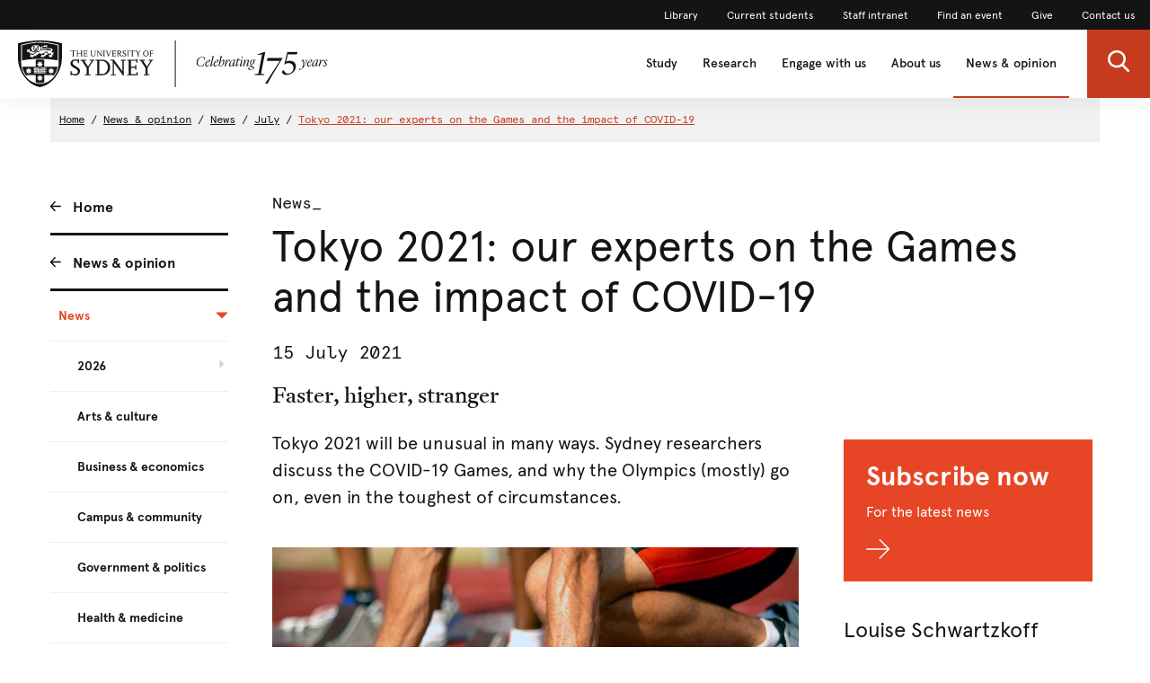

--- FILE ---
content_type: text/html;charset=utf-8
request_url: https://www.sydney.edu.au/news-opinion/news/2021/07/15/tokyo-2021--our-experts-on-the-games-and-the-impact-of-covid-19.html
body_size: 11321
content:

<!DOCTYPE HTML>
<html lang="en-US">
    <head>
    <meta http-equiv="content-type" content="text/html; charset=UTF-8"/>
    <meta name="keywords" content="Health &amp; medicine,Business &amp; economics,Law &amp; society,Arts &amp; culture,Melody Ding,Giuseppe Carabetta,Steve Georgakis,Ollie Jay"/>
    <meta name="description" content="Tokyo 2021 will be unusual in many ways. Sydney researchers discuss the COVID-19 Games, and why the Olympics (mostly) go on, even in the toughest of circumstances. Read more."/>
    
    
    
    

    








    

	<meta charset="utf-8"/>
	<meta http-equiv="X-UA-Compatible" content="IE=edge"/>
	<meta http-equiv="content-type" content="text/html; charset=UTF-8"/>
	<meta name="viewport" content="width=device-width, initial-scale=1"/>
	<meta name="exf-header-data-path" content="/content/experience-fragments/corporate/header/corporate-site/jcr:content/root/exf-header.model.json"/>
	<meta name="languages" content="en-US=English"/>
	<meta name="is-editing-mode" content="false"/>

	<script defer="defer" type="text/javascript" src="https://rum.hlx.page/.rum/@adobe/helix-rum-js@%5E2/dist/rum-standalone.js" data-routing="env=prod,tier=publish,ams=University of Sydney"></script>
<link rel="preload" href="/content/dam/corporate/ex/images/web-uplift/175-black.svg" as="image" type="image/svg" fetchpriority="high"/>
	<link rel="preload" href="/content/dam/corporate/ex/images/web-uplift/175-white.svg" as="image" type="image/svg" fetchpriority="high"/>

	
	<link href="https://static.cloud.coveo.com/atomic/v3.13/themes/coveo.css" rel="stylesheet"/>
	
	    <link rel="stylesheet" href="/etc.clientlibs/corporate-commons/clientlibs/corporate-search.d63e01a6c5efe46c3b134e8f8e34529f.css" type="text/css">

	

	<!--corporate-svelte clientlibs loads as the first script-->
	
	    <script async src="/etc.clientlibs/corporate-commons/clientlibs/corporate-frontend-svelte-js.00ea933ff9235fcb0ed36496a4c734e5.js"></script>

	
    
	
	    <script defer src="/etc.clientlibs/core/wcm/components/commons/site/clientlibs/container.027d01df25f17066242db969c9bf2ade.js"></script>
<script defer src="/etc.clientlibs/corporate-commons/clientlibs/frontend-js.b3ac944b14f864758861af789ba9b0a9.js"></script>

	

	
	    <link rel="stylesheet" href="/etc.clientlibs/corporate-commons/clientlibs/frontend-css.8f0ad0b7e5f521d27eb1e328d88c5098.css" type="text/css">

	

	
	    <link rel="stylesheet" href="/etc.clientlibs/corporate-commons/clientlibs/corporate-frontend-svelte-css.6f18c210e6c3a5ef76aab6bd9a7bf3ef.css" type="text/css">

	

	<!-- end below lines of code added to load below category on corproate site only -->
	
	    <script src="/etc.clientlibs/corporate-commons/clientlibs/jquery.577ddf6779040ea52503746fdeece2ce.js"></script>

	
	

	

	
		<meta name="DC.Created" content="2025-08-20"/>
	
		<meta name="DC.Modified" content="20/08/2025"/>
	
	
		<meta name="article:tag" content="topics:news-opinion/arts-and-culture"/>
	
		<meta name="article:tag" content="topics:news-opinion/business-and-economics"/>
	
		<meta name="article:tag" content="topics:news-opinion/health-and-medicine"/>
	
		<meta name="article:tag" content="topics:news-opinion/law-and-society"/>
	
		<meta name="article:tag" content="apo:medicine-health/melody_ding"/>
	
		<meta name="article:tag" content="apo:business/giuseppe_carabetta"/>
	
		<meta name="article:tag" content="apo:arts/steve_georgakis"/>
	
		<meta name="article:tag" content="apo:medicine-health/health-sciences/ollie_jay"/>
	
	<meta name="google-site-verification" content="FicMLRy30eyM2MMmnBgnMozHQtXFS78YgnKHpGCcTVE"/>
	<meta name="google-site-verification" content="x3Z27qQGZ9nrjlRvhgiLO1vfwjCKMnNPBGgXfutaROI"/>
	<meta name="alexaVerifyID" content="Q2-0ySF2g20GteljJn9AeJRV01k"/>

	
	

	
    
        
            
            
            
            
            
                <!-- Launch tag --- Start -->
                <script type="text/javascript" src="//assets.adobedtm.com/84fa4ed6cd2d/93f43475a61e/launch-a9ab0e6066cc.min.js" async></script>
                <!-- Launch tag --- End -->
            
        
        
    


	
	<meta property="fb:admins" content="5755052206"/>
	<meta property="og:site_name" content="The University of Sydney"/>
	
	<meta property="og:type" content="website"/>
	<meta property="fb:app_id" content="2237644793183672"/>

	<meta name="twitter:card" content="summary_large_image"/>
	<meta name="twitter:site" content="@Sydney_Uni"/>
	<meta name="twitter:title" content="Tokyo 2021: our experts on the Games and the impact of COVID-19"/>
	<meta name="twitter:description" content="Tokyo 2021 will be unusual in many ways. Sydney researchers discuss the COVID-19 Games, and why the Olympics (mostly) go on, even in the toughest of circumstances. Read more."/>

	<meta property="og:title" content="Tokyo 2021: our experts on the Games and the impact of COVID-19"/>
	<meta property="og:description" content="Tokyo 2021 will be unusual in many ways. Sydney researchers discuss the COVID-19 Games, and why the Olympics (mostly) go on, even in the toughest of circumstances. Read more."/>
	<meta property="og:url" content="https://www.sydney.edu.au/news-opinion/news/2021/07/15/tokyo-2021--our-experts-on-the-games-and-the-impact-of-covid-19.html"/>

	

	
	
	<meta property="og:image" content="https://www.sydney.edu.au/content/dam/health-and-wellness/wellbeing-programs/olympic-athlete.jpeg"/>
	<meta property="og:image:secure_url" content="https://www.sydney.edu.au/content/dam/health-and-wellness/wellbeing-programs/olympic-athlete.jpeg"/>
	<meta name="twitter:image" content="https://www.sydney.edu.au/content/dam/health-and-wellness/wellbeing-programs/olympic-athlete.jpeg"/>
	

	

	<meta name="usyd:content-type" content="News"/>

	<link rel="icon" type="image/png" href="/etc.clientlibs/corporate-commons/clientlibs/foundation/resources/corporate-frontend/assets/img/favicon/favicon-16x16.png" sizes="16x16"/>
<link rel="icon" type="image/png" href="/etc.clientlibs/corporate-commons/clientlibs/foundation/resources/corporate-frontend/assets/img/favicon/favicon-32x32.png" sizes="32x32"/>
<link rel="icon" type="image/png" href="/etc.clientlibs/corporate-commons/clientlibs/foundation/resources/corporate-frontend/assets/img/favicon/favicon-96x96.png" sizes="96x96"/>
<link rel="icon" type="image/vnd.microsoft.icon" href="/etc.clientlibs/corporate-commons/clientlibs/foundation/resources/corporate-frontend/assets/favicon/favicon.ico"/>

	
    <link rel="canonical" href="https://www.sydney.edu.au/news-opinion/news/2021/07/15/tokyo-2021--our-experts-on-the-games-and-the-impact-of-covid-19.html"/>


	    
	<script type="module" src="https://static.cloud.coveo.com/atomic/v3.13/atomic.esm.js"></script>
	
	<script type="module" src="/etc.clientlibs/corporate-commons/clientlibs/corporate-search.a6e2a76740ba945a80caac9d44ea5e22.js"></script>

    

    <title>Tokyo 2021: our experts on the Games and the impact of COVID-19 - The University of Sydney</title>
</head>
    <body data-page-body-run-mode="default">



<div class="pageWrapper pageTemplate3 b-js-anchor-scroll-hack b-js-dynamic-mobile-navigation">
    
    

    


    
    
    <div class="b-js-dynamic-mobile-nav-target-container">
        




    
        

<div data-m-el="m-js-global-nav" data-given-path="/content/experience-fragments/corporate/header/corporate-site/jcr:content/root/exf-header">
    <style>
        .m-global-desktop-nav {
            visibility: hidden;
        }
        .m-global-mobile-nav {
            visibility: visible;
        }
        @media (min-width: 992px) {
            .m-global-desktop-nav {
                visibility:visible;
            }
            .m-global-mobile-nav {
                visibility:hidden;
            }
        }
    </style>
    <!--/* DESKTOP NAVIGATION * /-->
    <div class="m-global-desktop-nav m-webuplift-typography">
        
        <nav class="m-utility-nav m-utility-nav--desktop">
            <ul class="m-utility-nav__items m-utility-nav--desktop__items">
                <li class="m-utility-nav__lable m-utility-nav--desktop__lable">
                    <a role="link" style="font-size:12px;line-height:16px;font-weight:400;" class="m-link m-link--action" data-type="white" href="https://www.library.sydney.edu.au/">
                        Library
                    </a>
                </li>
            
                <li class="m-utility-nav__lable m-utility-nav--desktop__lable">
                    <a role="link" style="font-size:12px;line-height:16px;font-weight:400;" class="m-link m-link--action" data-type="white" href="https://www.sydney.edu.au/students/home.html">
                        Current students
                    </a>
                </li>
            
                <li class="m-utility-nav__lable m-utility-nav--desktop__lable">
                    <a role="link" style="font-size:12px;line-height:16px;font-weight:400;" class="m-link m-link--action" data-type="white" href="https://intranet.sydney.edu.au/">
                        Staff intranet
                    </a>
                </li>
            
                <li class="m-utility-nav__lable m-utility-nav--desktop__lable">
                    <a role="link" style="font-size:12px;line-height:16px;font-weight:400;" class="m-link m-link--action" data-type="white" href="https://whatson.sydney.edu.au/">
                        Find an event
                    </a>
                </li>
            
                <li class="m-utility-nav__lable m-utility-nav--desktop__lable">
                    <a role="link" style="font-size:12px;line-height:16px;font-weight:400;" class="m-link m-link--action" data-type="white" href="https://www.sydney.edu.au/engage/give.html">
                        Give
                    </a>
                </li>
            
                <li class="m-utility-nav__lable m-utility-nav--desktop__lable">
                    <a role="link" style="font-size:12px;line-height:16px;font-weight:400;" class="m-link m-link--action" data-type="white" href="/contact-us.html">
                        Contact us
                    </a>
                </li>
            </ul>
        </nav>
        <header class="m-grid m-grid--space-between m-grid--auto m-grid--flush m-grid--middle m-global-desktop-nav__header">
            
            <div class="m-grid__cell">
                <a href="https://www.sydney.edu.au" class="m-logo m-global-desktop-nav__logo"><img src="/content/dam/corporate/ex/images/web-uplift/175-black.svg" alt="University Home" height="52"/></a>
            </div>
            <nav class="m-grid__cell">
                <ul aria-label="menu" class="m-grid m-grid--middle m-grid--flush m-global-desktop-nav__level-one">
                    
                        <li class="m-grid__cell m-global-desktop-nav__header-item">
                            <a href="https://www.sydney.edu.au/study.html" aria-expanded="false" class="m-global-desktop-nav__header-link ">
                                Study
                            </a>
                        </li>
                    
                        <li class="m-grid__cell m-global-desktop-nav__header-item">
                            <a href="https://www.sydney.edu.au/research.html" aria-expanded="false" class="m-global-desktop-nav__header-link ">
                                Research
                            </a>
                        </li>
                    
                        <li class="m-grid__cell m-global-desktop-nav__header-item">
                            <a href="https://www.sydney.edu.au/engage.html" aria-expanded="false" class="m-global-desktop-nav__header-link ">
                                Engage with us
                            </a>
                        </li>
                    
                        <li class="m-grid__cell m-global-desktop-nav__header-item">
                            <a href="https://www.sydney.edu.au/about-us.html" aria-expanded="false" class="m-global-desktop-nav__header-link ">
                                About us
                            </a>
                        </li>
                    
                        <li class="m-grid__cell m-global-desktop-nav__header-item">
                            <a href="https://www.sydney.edu.au/news-opinion.html" aria-expanded="false" class="m-global-desktop-nav__header-link ">
                                News &amp; opinion
                            </a>
                        </li>
                    
                    <li class="m-grid__cell m-global-desktop-nav__search-item">
                        <a data-custom-id="primary-button-open-search" data-testid="open search" role="button" class="m-clickable-icon m-clickable-icon--search-p1   m-clickable-icon--out m-clickable-icon--search-p1--out" href="javascript:void(0);" aria-label="open search" data-type="white" aria-expanded="false">
                            <div class="m-icon-color-transition m-clickable-icon__icon m-clickable-icon--search-p1__icon m-icon-color-transition--out">
                                <svg width="24" height="24" viewBox="0 0 24 24" fill="none" xmlns="http://www.w3.org/2000/svg">
                                    <path d="M23.6351 21.8602L17.7187 15.9194C19.2399 14.1735 20.0734 11.9768 20.0734 9.68999C20.0734 4.34701 15.5708 0 10.0367 0C4.50255 0 0 4.34701 0 9.68999C0 15.033 4.50255 19.38 10.0367 19.38C12.1143 19.38 14.0941 18.775 15.7868 17.6265L21.7482 23.6124C21.9974 23.8622 22.3325 24 22.6916 24C23.0316 24 23.3541 23.8749 23.5989 23.6474C24.119 23.1641 24.1356 22.3628 23.6351 21.8602ZM10.0367 2.52782C14.1273 2.52782 17.4551 5.74069 17.4551 9.68999C17.4551 13.6393 14.1273 16.8522 10.0367 16.8522C5.94608 16.8522 2.61827 13.6393 2.61827 9.68999C2.61827 5.74069 5.94608 2.52782 10.0367 2.52782Z" fill="#FFF"/>
                                </svg>
                            </div>
                        </a>
                    </li>
                </ul>
            </nav>
        </header>
    </div>
    
    <div class="m-content  m-global-mobile-nav m-webuplift-typography">
        <header class="m-grid m-global-mobile-nav__header">
            <div class="1/2 m-grid__cell m-global-mobile-nav__logo">
                <a href="https://www.sydney.edu.au" class="m-logo m-global-mobile-nav__logo">
                    <img src="/content/dam/corporate/ex/images/web-uplift/175-black.svg" alt="University Home" class="m-logo__image" height="40"/>
                </a>
            </div>
            <div class="1/2 m-grid__cell m-global-mobile-nav__icons">
                <div class="m-global-mobile-nav__icons__search">
                    <a style="cursor: default;" role="button" data-custom-id="" data-testid="close search" class="m-button-icon m-clickable-icon m-clickable-icon--p1  " aria-label="close search" href="javascript:void(0);" data-type="red">
                        <svg width="24" height="24" viewBox="0 0 24 24" fill="none" xmlns="http://www.w3.org/2000/svg">
                            <path d="M23.6351 21.8602L17.7187 15.9194C19.2399 14.1735 20.0734 11.9768 20.0734 9.68999C20.0734 4.34701 15.5708 0 10.0367 0C4.50255 0 0 4.34701 0 9.68999C0 15.033 4.50255 19.38 10.0367 19.38C12.1143 19.38 14.0941 18.775 15.7868 17.6265L21.7482 23.6124C21.9974 23.8622 22.3325 24 22.6916 24C23.0316 24 23.3541 23.8749 23.5989 23.6474C24.119 23.1641 24.1356 22.3628 23.6351 21.8602ZM10.0367 2.52782C14.1273 2.52782 17.4551 5.74069 17.4551 9.68999C17.4551 13.6393 14.1273 16.8522 10.0367 16.8522C5.94608 16.8522 2.61827 13.6393 2.61827 9.68999C2.61827 5.74069 5.94608 2.52782 10.0367 2.52782Z" fill="#E64626"/>
                        </svg>
                    </a></div>
                <div class="m-global-mobile-nav__icons__hamburger">
                    <a style="cursor: default;" role="button" data-custom-id="" data-testid="Open menu" class="m-button-icon m-clickable-icon m-clickable-icon--p1  " aria-label="Open menu" href="javascript:void(0);" data-type="red">
                        <svg width="24" height="24" viewBox="0 0 24 24" fill="none" xmlns="http://www.w3.org/2000/svg">
                            <path d="M24 20H0V17.3333H24V20ZM24 13.3333H0V10.6667H24V13.3333ZM24 6.66667H0V4H24V6.66667Z" fill="#E64626"/>
                        </svg>
                    </a>
                </div>
            </div>
        </header>
    </div>
</div>

        
    



    </div>
    <div class="bodyContentContainer">
        <div class="darkener"></div>
        <div class="container">
            <div class="row">
                <div class="fullWidthColumn">
                    
                    <div>




</div>
                    
    
        <div><!--noindex-->
<div class="breadcrumbsModule">
    
    	
    	
    	
    	<!-- SIN-135 -->
    		
            	
                	<a data-value="Home" id="breadcrumbs-home" class="breadcrumbs-home" href="https://www.sydney.edu.au/home.html">Home</a>
                	/
            	
            	
    		
    		
    	
    	
    	
    		
    	
    
    	
    	
    	
    	<!-- SIN-135 -->
    		
            	
                	<a data-value="News &amp; opinion" data-parent="Home" id="breadcrumbs-news--opinion" class="breadcrumbs-news--opinion" href="https://www.sydney.edu.au/news-opinion/news.html">News &amp; opinion</a>
                	/
            	
            	
    		
    		
    	
    	
    		
    	
    	
    
    	
    	
    	
    	<!-- SIN-135 -->
    		
            	
                	<a data-value="News" data-parent="Home:News &amp; opinion" id="breadcrumbs-news" class="breadcrumbs-news" href="https://www.sydney.edu.au/news-opinion/news.html">News</a>
                	/
            	
            	
    		
    		
    	
    	
    		
    	
    	
    
    	
    	
    	
    	
    		
    	
    	
    
    	
    	
    	
    	<!-- SIN-135 -->
    		
            	
                	<a data-value="July" data-parent="Home:News &amp; opinion:News:2021" id="breadcrumbs-july" class="breadcrumbs-july" href="https://www.sydney.edu.au/news-opinion/news/2021/07.html">July</a>
                	/
            	
            	
    		
    		
    	
    	
    		
    	
    	
    
    	
    	
    	
    	
    		
    	
    	
    
    	
    	
    	
    	<!-- SIN-135 -->
    		
            	
            	
                	<a data-value="Tokyo 2021: our experts on the Games and the impact of COVID-19" data-parent="Home:News &amp; opinion:News:2021:July:15" id="breadcrumbs-tokyo-2021:-our-experts-on-the-games-and-the-impact-of-covid-19" class="breadcrumbs-tokyo-2021:-our-experts-on-the-games-and-the-impact-of-covid-19 current" href="https://www.sydney.edu.au/news-opinion/news/2021/07/15/tokyo-2021--our-experts-on-the-games-and-the-impact-of-covid-19.html">Tokyo 2021: our experts on the Games and the impact of COVID-19</a>
            	
    		
    		
    	
    	
    		
    	
    	
    
</div>
<!--endnoindex--></div>
    
    

                </div>
            </div>
            <div class="row">
                <div class="leftSidebarColumn">
                    
                    <div class="b-js-dynamic-mobile-nav-source-container b-hidden--opacity">
                        
    
    
        <div>



<!--noindex-->
<nav role="navigation" class="leftHandNavigationModule" aria-label="Section menu">
    
    <ul role="menubar" class="signposts">
        <li class="signpost">
        	
            <a id="left-hand-navigation-home" data-value="Home" role="menuitem" href="https://www.sydney.edu.au/home.html" class="left-hand-navigation-home signpostLabel">Home</a>
            
            
        </li>
    
        <li class="signpost">
        	
            <a id="left-hand-navigation-news--opinion" data-value="News &amp; opinion" role="menuitem" href="https://www.sydney.edu.au/news-opinion/news.html" class="left-hand-navigation-news--opinion signpostLabel">News &amp; opinion</a>
            
            
	
	<ul role="menubar" class="menu">
		
		<li class="hasChildren active menuItem" role="presentation">
		    
			<a id="left-hand-navigation-news" data-value="News" role="menuitem" href="https://www.sydney.edu.au/news-opinion/news.html" class="left-hand-navigation-news menuItemLabel">
				News
			</a>
			
			<ul role="menu" class="menu">
				
			
				<li role="presentation" class="hasChildren menuItem">
                	
					<a data-parent="News" data-value="2026" id="left-hand-navigation-2026" role="menuitem" href="https://www.sydney.edu.au/news-opinion/news/2026.html" class="left-hand-navigation-2026 menuItemLabel">2026</a>
				</li>
			
				
			
				
			
				
			
				
			
				
			
				
			
				
			
				
			
				
			
				
			
				
			
				
			
				
			
				
			
				
			
				
			
				
			
				<li role="presentation" class="menuItem">
                	
					<a data-parent="News" data-value="Arts &amp; culture" id="left-hand-navigation-arts--culture" role="menuitem" href="https://www.sydney.edu.au/news-opinion/news/arts-and-culture.html" class="left-hand-navigation-arts--culture menuItemLabel">Arts &amp; culture</a>
				</li>
			
				<li role="presentation" class="menuItem">
                	
					<a data-parent="News" data-value="Business &amp; economics" id="left-hand-navigation-business--economics" role="menuitem" href="https://www.sydney.edu.au/news-opinion/news/business-and-economics.html" class="left-hand-navigation-business--economics menuItemLabel">Business &amp; economics</a>
				</li>
			
				<li role="presentation" class="menuItem">
                	
					<a data-parent="News" data-value="Campus &amp; community" id="left-hand-navigation-campus--community" role="menuitem" href="https://www.sydney.edu.au/news-opinion/news/campus-and-community.html" class="left-hand-navigation-campus--community menuItemLabel">Campus &amp; community</a>
				</li>
			
				<li role="presentation" class="menuItem">
                	
					<a data-parent="News" data-value="Government &amp; politics" id="left-hand-navigation-government--politics" role="menuitem" href="https://www.sydney.edu.au/news-opinion/news/government-and-politics.html" class="left-hand-navigation-government--politics menuItemLabel">Government &amp; politics</a>
				</li>
			
				<li role="presentation" class="menuItem">
                	
					<a data-parent="News" data-value="Health &amp; medicine" id="left-hand-navigation-health--medicine" role="menuitem" href="https://www.sydney.edu.au/news-opinion/news/health-and-medicine.html" class="left-hand-navigation-health--medicine menuItemLabel">Health &amp; medicine</a>
				</li>
			
				<li role="presentation" class="menuItem">
                	
					<a data-parent="News" data-value="Law &amp; society" id="left-hand-navigation-law--society" role="menuitem" href="https://www.sydney.edu.au/news-opinion/news/law-and-society.html" class="left-hand-navigation-law--society menuItemLabel">Law &amp; society</a>
				</li>
			
				<li role="presentation" class="menuItem">
                	
					<a data-parent="News" data-value="Science &amp; technology" id="left-hand-navigation-science--technology" role="menuitem" href="https://www.sydney.edu.au/news-opinion/news/science-and-technology.html" class="left-hand-navigation-science--technology menuItemLabel">Science &amp; technology</a>
				</li>
			
				
			
				
			
				
			
				
			
				
			
				
			</ul>
		</li>
	
		
		<li class="hasChildren menuItem" role="presentation">
		    
			<a id="left-hand-navigation-subscribe" data-value="Subscribe" role="menuitem" href="https://www.sydney.edu.au/news-opinion/subscribe.html" class="left-hand-navigation-subscribe menuItemLabel">
				Subscribe
			</a>
			
			
		</li>
	
		
		<li class="hasChildren menuItem" role="presentation">
		    
			<a id="left-hand-navigation-news-archive" data-value="News archive" role="menuitem" href="https://www.sydney.edu.au/news-opinion/news-archive.html" class="left-hand-navigation-news-archive menuItemLabel">
				News archive
			</a>
			
			
		</li>
	
		
		<li class="menuItem" role="presentation">
		    
			<a id="left-hand-navigation-media-contacts" data-value="Media contacts" role="menuitem" href="https://www.sydney.edu.au/news-opinion/media-contacts.html" class="left-hand-navigation-media-contacts menuItemLabel">
				Media contacts
			</a>
			
			
		</li>
	
		
		<li class="menuItem" role="presentation">
		    
			<a id="left-hand-navigation-find-an-expert" data-value="Find an expert" role="menuitem" href="https://www.sydney.edu.au/news-opinion/find-an-expert.html" class="left-hand-navigation-find-an-expert menuItemLabel">
				Find an expert
			</a>
			
			
		</li>
	
		
		<li class="menuItem" role="presentation">
		    
			<a id="left-hand-navigation-find-an-event" data-value="Find an event" role="menuitem" href="https://www.sydney.edu.au/news-opinion/events.html" class="left-hand-navigation-find-an-event menuItemLabel">
				Find an event
			</a>
			
			
		</li>
	
		
		<li class="hasChildren menuItem" role="presentation">
		    
			<a id="left-hand-navigation-podcasts" data-value="Podcasts" role="menuitem" href="https://www.sydney.edu.au/news-opinion/podcasts.html" class="left-hand-navigation-podcasts menuItemLabel">
				Podcasts
			</a>
			
			
		</li>
	</ul>

        </li>
    </ul>
    
    <!-- /*sly data-sly-test="false" data-sly-call="org.apache.sling.scripting.sightly.apps.corporate__002d__commons.components.global.left__002d__hand__002d__navigation.partials.menu__002e__html$1@2a2e598c" data-sly-unwrap / */-->
</nav>
<!--endnoindex--></div>
        
    


                    </div>
                    
                    <div>




</div>
                </div>
                <div class="superzone" id="skip-to-content">
                    <div class="row">
                        <div class="titleColumn">
                            
                            <div class="pageTitleModule">
                                <div>
    <!--noindex-->
    <div class="contentType">
        
        News_
    </div>
    <!--endnoindex-->
</div>
                                <div>




<h1 class="pageTitle ">
    
    
    <div>Tokyo 2021: our experts on the Games and the impact of COVID-19</div>

</h1>
</div>
                                <div>
<div class="publishDate">
     <span>
     
         15 July 2021
     
</span>
</div></div>
                                <div>


<div class="pageStrapline">
    <div class="cq-editable-inline-text ">
     
         Faster, higher, stranger
     
</div>
</div></div>
                            </div>
                        </div>
                    </div>
                    <div class="row">
                        <div class="bodyColumn">
                            
                            <div>



<div class="b-summary b-component b-text--size-larger cq-editable-inline-text ">
     
         Tokyo 2021 will be unusual in many ways. Sydney researchers discuss the COVID-19 Games, and why the Olympics (mostly) go on, even in the toughest of circumstances.
     
</div></div>
                            <div class="ctaContainerMobile"></div>
                            
                            <div>




    
    
    <div class="content-container b-single-column">



	<div class="richTextModule b-single-column__container">
		<div class="contentContainerMediaObjectModule
			 		width-full
			 		">
			<div><figure class="b-image">

	
		

			<img src="/content/dam/health-and-wellness/wellbeing-programs/olympic-athlete.jpeg/_jcr_content/renditions/cq5dam.web.1280.1280.jpeg" alt="A runner crouches on a track, ready to begin a race." class='b-image__image'/>

			
			
		
	

	
</figure>
</div>
			
			

			

			
		</div>
		
			<h2>The show that (almost always) goes on</h2>
<p>&quot;What’s amazing is how often the Games go on, in the face of trying circumstances,&quot; says Emeritus Professor Richard Waterhouse, an expert on the history of sport and the Olympic Games.</p>
<p>&quot;While the Olympics were not held in 1916, 1940 or 1944 because of war, they were held in Antwerp in 1920 after the Spanish flu pandemic, although many potential competitors had died and spectator numbers were quite low because of fears about another outbreak.</p>
<p>&quot;In 1968 in Mexico, government forces opened fire on a crowd of students at a protest before the Olympics, killing many. The Games went ahead regardless.</p>
<p>&quot;The Munich Games in 1972 continued after a terrorist group killed two members of the Israeli team and took hostage another nine, who later were also killed in the assault designed to free them.</p>
<p>&quot;It’s less amazing that the Tokyo Games are going ahead than that they were postponed.&quot;</p>

		
		<div class="clearfix"></div>
	</div>

</div>


    
    
    <div class="content-container b-single-column">



	<div class="richTextModule b-single-column__container">
		<div class="contentContainerMediaObjectModule
			 		right width-medium
			 		">
			<div><figure class="b-image">

	
		

			<img src="/content/dam/health-and-wellness/wellbeing-programs/swimming.jpg/_jcr_content/renditions/cq5dam.web.1280.1280.jpeg" alt="Swimmer in blue bathing cap doing freestyle in a pool." class='b-image__image'/>

			
			
		
	

	
</figure>
</div>
			
			

			

			
		</div>
		
			<h2>Should the 2021 Games go ahead?</h2>
<p>From an ethics perspective, these Games probably should not go ahead while the world is grappling with COVID-19, says <a href="https://www.sydney.edu.au/medicine-health/about/our-people/academic-staff/diego-silva.html">Dr Diego Silva</a>, an expert in public health ethics and infectious diseases ethics from the <a href="https://www.sydney.edu.au/medicine-health/schools/sydney-school-of-public-health.html">Sydney School of Public Health</a>.</p>
<p>&quot;But it’s a complex question,&quot; Dr Silva says. &quot;We can’t underestimate the efforts of the Olympians who have worked to get there and what it means to them. As a society, we value excellence in these endeavours and that can’t be ignored, but these are unprecedented times and perhaps sport should take a back seat.&quot;</p>
<p><a href="https://www.sydney.edu.au/arts/about/our-people/academic-staff/steve-georgakis.html">Dr Steve Georgakis</a>, an expert in sport history and the sociology of sport from the <a href="https://www.sydney.edu.au/arts/schools/sydney-school-of-education-and-social-work.html">School of Education and Social Work</a>, believes commercial corncerns are driving the Tokyo Games.</p>
<p>&quot;The Games were devised to promote peace and unity around the world, but it seems these Games are only going ahead because of commercial interests,&quot; he says. &quot;They’re going to divide the world, not unite it.</p>
<p>The 2032 Olympics are expected to take place in Brisbane and Dr Georgakis says we should be asking why. &quot;Is it because the International Olympic Committee sees Australia as a safe pair of hands at a time when the Olympic brand will need to be rebuilt?&quot;</p>

		
		<div class="clearfix"></div>
	</div>

</div>


    
    
    <div class="pull-quote parbase"><div class="pullQuote ">
    <q>
     
         We should see the Olympics as an opportunity to create a legacy of mass sports participation.
     
</q>
    <div class="attribution">Associate Professor Melody Ding</div>
</div>

</div>


    
    
    <div class="content-container b-single-column">



	<div class="richTextModule b-single-column__container">
		<div class="contentContainerMediaObjectModule
			 		right width-medium
			 		">
			<div><figure class="b-image">

	
		

			<img alt="Male swimmer in goggles and bathing cap looks at a stopwatch held by a woman standing beside a pool." class='b-image__image'/>

			
			
		
	

	
</figure>
</div>
			
			

			

			
		</div>
		
			<h2>The IOC’s duty to protect athletes’ health</h2>
<p><a href="https://www.sydney.edu.au/business/about/our-people/academic-staff/giuseppe-carabetta.html">Dr Giuseppe Carabetta</a>, an expert in sports law with the <a href="https://www.sydney.edu.au/business/">University of Sydney Business School</a>, says the IOC owes a legal duty of care to protect athletes’ health in the context of COVID-19. &quot;It must ensure as many participants as possible are vaccinated. The IOC’s estimate is that 80 percent will be vaccinated,&quot; he says.</p>
<p> &quot;The IOC must also make sure its safety guidelines are best practice (earlier draft versions were criticised as not being supported by sufficient scientific evidence). They must not only protect the athletes but also the many trainers, officials, and transport and hotel workers involved.</p>
<p>&quot;Finally, the IOC must ensure the safety guidelines it has put in place are reasonably complied with throughout the Games.</p>
<p>&quot;I think the IOC is looking to take all practical measures to ensure the safety of athletes and attendees, and with any luck the Games will be a huge success. But these steps will be crucial in avoiding an uncontrolled outbreak, and a potential legal and PR disaster.”</p>

		
		<div class="clearfix"></div>
	</div>

</div>


    
    
    <div class="content-container b-single-column">



	<div class="richTextModule b-single-column__container">
		
		
			<h2>The hottest Games in history</h2>
<p>The Tokyo Games are widely forecast to be the hottest on record. <a href="https://www.sydney.edu.au/medicine-health/about/our-people/academic-staff/ollie-jay.html">Professor Ollie Jay</a>, an expert in heat, health and performance from the <a href="https://www.sydney.edu.au/medicine-health/our-research/research-centres/thermal-ergonomics-laboratory.html">Thermal Ergonomics Laboratory</a> at the <a href="https://www.sydney.edu.au/medicine-health/schools/sydney-school-of-health-sciences.html">Sydney School of Health Sciences</a>, says the relatively high temperatures and humidity common during July and August in Japan will pose an unprecedented health risk to athletes competing outdoors.</p>
<p>&quot;If not properly managed, heat-related illnesses can quickly develop, even in elite athletes,&quot; he says. &quot;The severest form of heat illness – heat stroke – can be deadly.&quot;</p>
<p>Professor Jay says that while most athletes will undertake specialised conditioning to the heat prior to the Games, a substantial risk will remain.</p>
<p>&quot;The implementation of large-scale heat-stress management systems that ensure high-risk events, such as the marathon, take place during the coolest times of the day, will be critical,&quot; he says. &quot;It’s important that the most effective cooling strategies are available at the right time.&quot;</p>

		
		<div class="clearfix"></div>
	</div>

</div>


    
    
    <div class="content-container b-single-column">



	<div class="richTextModule b-single-column__container">
		<div class="contentContainerMediaObjectModule
			 		right width-medium
			 		">
			<div><figure class="b-image">

	
		

			<img src="/content/dam/health-and-wellness/wellbeing-programs/running_walking.jpg/_jcr_content/renditions/cq5dam.web.1280.1280.jpeg" alt="A woman&#39;s feet in blue running shoes on a road." class='b-image__image'/>

			
			
		
	

	
</figure>
</div>
			
			

			

			
		</div>
		
			<h2>Inspiring armchair fans to get active</h2>
<p><a href="https://www.sydney.edu.au/medicine-health/about/our-people/academic-staff/melody-ding.html">Associate Professor Melody Ding</a> is an expert in physical activity from the <a href="https://www.sydney.edu.au/medicine-health/schools/sydney-school-of-public-health.html">Sydney School of Public Health</a>. &quot;The irony of the Olympics is that for most people they’re really about sitting on the couch watching sport on TV,&quot; she says.</p>
<p>&quot;We should consider the Olympics an opportunity to remind the public of the importance of physical activity. This isn’t something we should be thinking about once every four years. It should be a conversation we’re having all the time.</p>
<p>&quot;Instead of thinking only in terms of elite sports, we should see the Olympics as an opportunity to create a legacy of mass sports participation and promote physical activity at a population level. That’s especially important for those of us who are living sedentary lives in lockdown.&quot;</p>

		
		<div class="clearfix"></div>
	</div>

</div>


    
    
    <div class="content-container b-single-column">



	<div class="richTextModule b-single-column__container">
		
		
			<h2>Mindfulness: the secret weapon for Tokyo 2021</h2>
<p>&quot;Ordinarily, an athlete would train to be at their physical and mental best to perform in a context that is relatively predictable,&quot; says <a href="https://www.sydney.edu.au/science/about/our-people/academic-staff/e-king.html">Dr Elizabeth King</a>, an expert in mindfulness, resilience and leadership in extreme environments from the <a href="https://www.sydney.edu.au/science/schools/school-of-psychology.html">School of Psychology</a>. &quot;At these Olympics, they won’t have as much control over their situation. They will be aiming for peak performance in a situation of uncertainty.&quot;</p>
<p>Dr King says it’s all about preparation until the moment of performance. &quot;At that moment, it becomes about mindfulness,&quot; she says. &quot;The key will be to focus on the task at hand, with an awareness of how the unusual context, and an athlete’s mental response to it, might get in their way, and what they can do to address that.&quot;</p>

		
		<div class="clearfix"></div>
	</div>

</div>


</div>
                            
                        </div>
                        <div class="rightSidebarColumn ctaContainer">
                            
                            <div data-intent="true" data-in-xs-prepend=".ctaContainerMobile" data-in-base-prepend=".ctaContainer">




    
    
    <div class="call-to-action parbase"><!--
	CALL TO ACTION MODULE
-->

    

    <a id="call-to-action-subscribe-now" data-value="Subscribe now" href="https://www.sydney.edu.au/news-opinion/subscribe.html" class="b-js-analytics-link call-to-action-subscribe-now callToActionModule   ">

        <h3 class="title b-text--not-clickable ">
     
         Subscribe now
     
</h3>
        <div class="strapline b-text--not-clickable">
     
         For the latest news
     
</div>

        <div class="arrow"></div>
    </a>


</div>


</div>
                            
                            <div class="par-zone5">




    
    
    <div class="contact-information profile parbase">

    
    
        

    
    
        
        
            
    
        <div class="b-js-component-ctrl b-js-contact-information b-contact-information b-hidden--height b-component js-analytics-contact-module" data-class-hidden="b-hidden--height" data-break-point="440" data-class-lg-width="b-contact-information--expanded">

            

            
            <div class="b-contact-information__column b-contact-information__column--summary">
                
                <h3 class="b-contact-information__title b-title b-title--black b-text--normal-weight b-component--tighter b-title--first">Louise Schwartzkoff</h3>
            </div>

            
            <div class="b-contact-information__column b-contact-information__column--image">

                
                

                
                
                    <div class="b-contact-information__strapline b-text--size-sl-large b-title--normal-weight b-component--md-tighter js-analytics-contact-role">
     
         Media Adviser (Central)
     
</div>
                
            </div>


            
            <div class="b-contact-information__column b-contact-information__column--phone">

                
                

                    <div class="b-text--size-base b-text--font-label b-component--tiny-bottom">Phone</div>

                    <ul class="b-list-group b-list-group--no-padding b-contact-information__wrapper">

                        <li class="b-list-group__item b-list-group__item--no-border b-contact-information__text b-text--size-base">
                            <a class="js-analytics-contact-phone-number b-contact-information__link b-link b-link--colour-red b-link--underline b-text--size-base b-text--normal-weight" href="tel:+61 2 8627 6584">+61 2 8627 6584</a>
                        </li>
                    </ul>

                    
                

                
                

                    <div class="b-text--size-base b-text--font-label b-component--tiny-bottom">Mobile</div>

                    <ul class="b-list-group b-list-group--no-padding b-contact-information__wrapper">

                        <li class="b-list-group__item b-list-group__item--no-border b-contact-information__text b-text--size-base">

                            <a class="js-analytics-contact-mobile-number b-contact-information__link b-link b-link--colour-red b-link--underline b-text--size-base b-text--normal-weight" href="tel:+61 481 066 021">+61 481 066 021</a>
                        </li>
                    </ul>


                    
                

                
                

                    <div class="b-text--size-base b-text--font-label b-component--tiny-bottom">Email</div>

                    <ul class="b-list-group b-list-group--no-padding b-contact-information__wrapper">

                        <li class="b-list-group__item b-list-group__item--no-border">
                            <a class="b-contact-information__link b-link b-link--colour-red b-link--underline b-text--size-base b-text--normal-weight b-text--wrap-no-hyphen js-analytics-contact-email" href="mailto:louise.schwartzkoff@sydney.edu.au">louise.schwartzkoff@sydney.edu.au</a>
                        </li>
                    </ul>

                    
                
            </div>


            
            <div class="b-contact-information__column b-contact-information__column--fax">

                
                

                
                

                <!--*/ Extra (Manual) detail */-->
                
            </div>
            <div class="clearfix"></div>

        </div>

    

        
    


    
    

        
    


    
    
</div>


</div>
                        </div>
                    </div>
                </div>
            </div>
            <div class="row">
                <div class="fullWidthColumn">
                    
                    <div>




    
    
    <div class="featured-article-list parbase">



<div class=" ">

    
    <div class="b-component-title">
        <h3 class="b-component-title__title b-title b-title--first pull-left">
            
     
         Related stories
     

        </h3>
        
        <div class="clearfix"></div>
    </div>


    
    

    
    

        
            

    <div class="b-js-featured-article-carousel b-featured-article-carousel b-component" data-fullsize-state-class="b-featured-article-carousel--full-size">

        <div class="b-swiper-carousel b-js-swiper-carousel" data-loop="false" data-responsive="true" data-enable-hint-style="true" data-button-group-state-class="b-featured-article-carousel--has-nav-buttons">

            
            <div class="b-js-swiper-carousel-container b-swiper-carousel__container swiper-container">
                <div class="swiper-wrapper b-swiper-carousel__wrapper">

                    
                    <div class="swiper-slide b-swiper-carousel__slide b-js-swiper-carousel-slide b-swiper-carousel__slide--thumb
                            b-featured-article-carousel__slide b-featured-article-carousel__slide--first">

                        
                        

                            

                            
                            
                                
                                
                                    
                                    

                                    
                                        <div class="news-article-page article-page base-page page basicpage">







    
        
        

    
    
    
    

    
    

    
    

    
    

    
    

    
    
        

   <a class="b-featured-article b-featured-article-list-feed b-fact-tile__link" role="presentation" href="https://www.sydney.edu.au/news-opinion/news/2021/07/10/fancy-footwork-and-butting-heads--5-experts-talk-uefa.html">

        <div class="b-rule--heavier-top b-component--tight"></div>

        <div role="presentation" class="b-image-link">

            <div class="b-text--font-label b-text--colour-dark b-component--md-tighter
                        b-featured-article__content-type b-featured-article__content-type--no-padding">Opinion_</div>

            <div class="b-text--font-label b-text--colour-dark b-text--size-base">10 July 2021</div>

            <figure class="b-figure b-image-link__image-holder b-component--md-tighter">

                
                

    
        <style>.imgc1329908{ background-image:url('/content/dam/brand-and-marketing-assets/conceptual-images/crop-soccer.jpeg/jcr:content/renditions/cq5dam.web.440.200.2x.jpeg');background-size: cover;background-position:50.0% 50.0%;}@media (min-width: 320px) { .imgc1329908{ background-image:url('/content/dam/brand-and-marketing-assets/conceptual-images/crop-soccer.jpeg/jcr:content/renditions/cq5dam.web.800.364.2x.jpeg');}</style>
        
            <img src="/etc.clientlibs/commons/clientlibs/common/resources/0.gif" alt="" class="imgc1329908 b-figure__image b-figure__image--ratio-4-3"/>
        
        
        
    


                <div class="b-image-link__cover b-image-link__cover--topdown"></div>
                <div class="b-image-link__square b-image-link__square--small
                            b-image-link__square--secondary b-hidden--tablet-up">
                    <span class="b-icon b-icon--right-arrow"></span>
                </div>

            </figure>

            <div class="b-rule--light-bottom"></div>

            <div class="b-text--colour-dark">
                
                <h3 class="b-featured-article__title b-featured-article-list-feed__title">
     
         Fancy footwork, butting heads: 5 experts talk UEFA
     
</h3>

                
                <div class="b-text b-component--tight">On Monday morning, the UEFA Euro 2020 will see soccer heavyweights, England and Italy, go head-to-head with hundreds of millions tuning in. Experts discuss the grand final, sports science and soccer's role in culture and society.</div>

                


            </div>

            <i class="b-icon b-icon--right-arrow b-text--colour-red "></i>

        </div>

    </a>


    

    
    

    
    

    
    


    
    

</div>

                                    
                                
                            
                        

                        
                        

                    </div>
                

                    
                    <div class="swiper-slide b-swiper-carousel__slide b-js-swiper-carousel-slide b-swiper-carousel__slide--thumb
                            b-featured-article-carousel__slide ">

                        
                        

                            

                            
                            
                                
                                
                                    
                                    

                                    
                                        <div class="news-article-page article-page base-page page basicpage">







    
        
        

    
    
    
    

    
    

    
    

    
    

    
    

    
    
        

   <a class="b-featured-article b-featured-article-list-feed b-fact-tile__link" role="presentation" href="https://www.sydney.edu.au/news-opinion/news/2021/06/30/physical-activity-may-counter-serious-health-harms-of-poor-sleep.html">

        <div class="b-rule--heavier-top b-component--tight"></div>

        <div role="presentation" class="b-image-link">

            <div class="b-text--font-label b-text--colour-dark b-component--md-tighter
                        b-featured-article__content-type b-featured-article__content-type--no-padding">News_</div>

            <div class="b-text--font-label b-text--colour-dark b-text--size-base">30 June 2021</div>

            <figure class="b-figure b-image-link__image-holder b-component--md-tighter">

                
                

    
        <style>.imga4d5cebc{ background-image:url('/content/dam/brand-and-marketing-assets/conceptual-images/2017/sleep-disorder-nightmare-bad-dream.jpg/jcr:content/renditions/cq5dam.web.440.293.2x.jpeg');background-size: cover;background-position:50.0% 50.0%;}@media (min-width: 320px) { .imga4d5cebc{ background-image:url('/content/dam/brand-and-marketing-assets/conceptual-images/2017/sleep-disorder-nightmare-bad-dream.jpg/jcr:content/renditions/cq5dam.web.800.533.2x.jpeg');}</style>
        
            <img src="/etc.clientlibs/commons/clientlibs/common/resources/0.gif" alt="" class="imga4d5cebc b-figure__image b-figure__image--ratio-4-3"/>
        
        
        
    


                <div class="b-image-link__cover b-image-link__cover--topdown"></div>
                <div class="b-image-link__square b-image-link__square--small
                            b-image-link__square--secondary b-hidden--tablet-up">
                    <span class="b-icon b-icon--right-arrow"></span>
                </div>

            </figure>

            <div class="b-rule--light-bottom"></div>

            <div class="b-text--colour-dark">
                
                <h3 class="b-featured-article__title b-featured-article-list-feed__title">
     
         Physical activity may counter serious health harms of poor sleep 
     
</h3>

                
                <div class="b-text b-component--tight">Sydney researchers have found highest risks of death and ill health among those with poorest sleep and least exercise. 

</div>

                


            </div>

            <i class="b-icon b-icon--right-arrow b-text--colour-red "></i>

        </div>

    </a>


    

    
    

    
    

    
    


    
    

</div>

                                    
                                
                            
                        

                        
                        

                    </div>
                

                    
                    <div class="swiper-slide b-swiper-carousel__slide b-js-swiper-carousel-slide b-swiper-carousel__slide--thumb
                            b-featured-article-carousel__slide ">

                        
                        

                            

                            
                            
                                
                                
                                    
                                    

                                    
                                        <div class="news-article-page article-page base-page page basicpage">







    
        
        

    
    
    
    

    
    

    
    

    
    

    
    

    
    
        

   <a class="b-featured-article b-featured-article-list-feed b-fact-tile__link" role="presentation" href="https://www.sydney.edu.au/news-opinion/news/2021/07/08/new-report-aims-to-make-musculoskeletal-health-a-global-priority.html">

        <div class="b-rule--heavier-top b-component--tight"></div>

        <div role="presentation" class="b-image-link">

            <div class="b-text--font-label b-text--colour-dark b-component--md-tighter
                        b-featured-article__content-type b-featured-article__content-type--no-padding">News_</div>

            <div class="b-text--font-label b-text--colour-dark b-text--size-base">08 July 2021</div>

            <figure class="b-figure b-image-link__image-holder b-component--md-tighter">

                
                

    
        <style>.img9d70911c{ background-image:url('/content/dam/brand-and-marketing-assets/conceptual-images/msk_report.jpg/jcr:content/renditions/cq5dam.web.440.151.2x.jpeg');background-size: cover;background-position:50.0% 50.0%;}@media (min-width: 320px) { .img9d70911c{ background-image:url('/content/dam/brand-and-marketing-assets/conceptual-images/msk_report.jpg/jcr:content/renditions/cq5dam.web.800.275.2x.jpeg');}</style>
        
            <img src="/etc.clientlibs/commons/clientlibs/common/resources/0.gif" alt="" class="img9d70911c b-figure__image b-figure__image--ratio-4-3"/>
        
        
        
    


                <div class="b-image-link__cover b-image-link__cover--topdown"></div>
                <div class="b-image-link__square b-image-link__square--small
                            b-image-link__square--secondary b-hidden--tablet-up">
                    <span class="b-icon b-icon--right-arrow"></span>
                </div>

            </figure>

            <div class="b-rule--light-bottom"></div>

            <div class="b-text--colour-dark">
                
                <h3 class="b-featured-article__title b-featured-article-list-feed__title">
     
         New report aims to make musculoskeletal health a global priority
     
</h3>

                
                <div class="b-text b-component--tight"><p>A global team of researchers has mapped the landscape for the prevention and management of musculoskeletal conditions - the world's leading cause of pain, disability and healthcare expenditure - and developed a blueprint.</p>
</div>

                


            </div>

            <i class="b-icon b-icon--right-arrow b-text--colour-red "></i>

        </div>

    </a>


    

    
    

    
    

    
    


    
    

</div>

                                    
                                
                            
                        

                        
                        

                    </div>
                </div>
            </div>

            
            


<a class="b-featured-article-carousel__button-next b-swiper-carousel__button b-swiper-carousel__button--next
            b-link--block b-link--no-underline b-js-swiper-carousel-button-next " href="javascript:void(0)">
    <div class="b-position__container--vertical">
        <div class="b-position__content">
            <span class="b-icon b-icon--right-chevron b-icon--dark b-featured-article-carousel__nav-icon"></span>
        </div>
        <span class="sr-only">next slide</span>
    </div>
</a>


<a class="b-featured-article-carousel__button-prev b-swiper-carousel__button b-swiper-carousel__button--prev
            b-link--block b-link--no-underline b-js-swiper-carousel-button-prev " href="javascript:void(0)">
    <div class="b-position__container--vertical">
        <div class="b-position__content">
            <span class="b-icon b-icon--left-chevron b-icon--dark b-featured-article-carousel__nav-icon"></span>
        </div>
        <span class="sr-only">previous slide</span>
    </div>
</a>

        </div>
    </div>

        
        
        

        
        
    

    <div class="clearfix"></div>
</div>
</div>


</div>
                </div>
            </div>
        </div>
        
        


    <div>




</div>
    <div class="exf-common-page page-xf xfpage page basicpage">


<div class="aem-Grid aem-Grid--12 aem-Grid--default--12 ">
    
    <div class="exf-footer aem-GridColumn aem-GridColumn--default--12">
<div data-m-el="m-js-global-footer" data-resource-path="/content/experience-fragments/corporate/footer/corporate-site/jcr:content/root/exf-footer"></div>


</div>

    
</div>

</div>





    </div>
</div>










    




<div class="cloudservice addthis">

    <script>
        var addthis_config = {
            "ui_click": true,
            "ui_508_compliant": false,
            "services_exclude": "print"
        };
    </script>
    <script type="text/javascript" src="//s7.addthis.com/js/300/addthis_widget.js#pubid=ra-56cd1d2d1a614c77" async="async"></script>

</div>


</body>
</html>


--- FILE ---
content_type: text/css;charset=utf-8
request_url: https://www.sydney.edu.au/etc.clientlibs/corporate-commons/clientlibs/corporate-search.d63e01a6c5efe46c3b134e8f8e34529f.css
body_size: 5793
content:


atomic-search-interface[search-hub="corporate-search"] {
  /* Atomic Design System Variables */
  --atomic-font-family: var(--usyd-font-primary);
  --atomic-font-normal: 400;
  --atomic-font-bold: 700;
  --atomic-text-base: 16px;
  --atomic-text-sm: 14px;
  --atomic-text-lg: 18px;
  --atomic-text-xl: 24px;
  --atomic-text-2xl: 32px;
  --atomic-line-height-ratio: 1;  
  
  /* Layout Spacing */
  --atomic-layout-spacing-x: 24px;
  --atomic-layout-spacing-y: 16px;
  
  /* Colors and Visual Properties */
  --atomic-border-radius: 4px;
  --atomic-border-radius-md: 4px;
  --atomic-border-radius-lg: 4px;
  --atomic-border-radius-xl: 4px;
  --atomic-primary: #c63a1e;
  --atomic-primary-light:#e64626;
  --atomic-neutral-light: #f5f5f5;
  --atomic-ring-primary: rgba(198, 58, 30, 0.25);
  
  --atomic-background: #ffffff;
  --atomic-on-background: #141414;
  --atomic-visited: #141414;
  --atomic-border-width: 2px;

}

/* Custom properties for atomic-refine-modal */
atomic-search-interface[search-hub="corporate-search"] atomic-refine-modal {
  --atomic-font-normal: 500;
  --atomic-text-base: 16px;
  --atomic-text-sm: 16px;
  --atomic-text-xl: 16px;
}


/* Wrapper styling to constrain everything */
atomic-search-interface[search-hub="corporate-search"] .search-interface-wrapper {
  max-width: 1440px;
  width: 100%;
  margin-left: auto;
  margin-right: auto;
  box-sizing: border-box;
}

/* Search box container styling */
atomic-search-interface[search-hub="corporate-search"] .search-box-container {
  max-width: 100%;
  padding: 48px;   
  margin-bottom: var(--atomic-layout-spacing-y);
  box-sizing: border-box; /* Ensure padding is included in width calculation */
  display: flex;
  flex-direction: column;
  justify-content: center;
}

atomic-search-interface[search-hub="corporate-search"] .search-box-container atomic-search-box {
  width: 100%;
  max-width: 100%;  
}

/* Style the search box input and button */
atomic-search-interface[search-hub="corporate-search"] atomic-search-box::part(wrapper) {  
  border: none;
  background-color: var(--atomic-neutral-light); /* Light grey background */
  min-height: 72px; /* Changed from fixed height to minimum height */
  display: flex; /* For better vertical centering */
  align-items: center; /* Center text vertically */
  padding-left: 12px;
  line-height: 20px;
}

/* Style for textarea element if it's used instead of input for multiline queries */
atomic-search-interface[search-hub="corporate-search"] atomic-search-box::part(textarea) {
    color: var(--atomic-on-background);
    background-color: var(--atomic-neutral-light);
    font-size: var(--atomic-text-lg);
    box-sizing: border-box;
    border: none;
    min-height: 38px;
    height: auto;
    overflow: hidden;
    resize: none;
    line-height: 1.5;
    padding: 10px 0;
    width: 100%;
}

atomic-search-interface[search-hub="corporate-search"] atomic-search-box::part(input) {
  background-color: var(--atomic-neutral-light);  
  font-size: var(--atomic-text-lg);  
  box-sizing: border-box; 
  border: none;
  min-height: 38px;
  height: auto; 
  overflow: hidden;
  resize: none;
  line-height: 1.5;
  padding: 10px 0;
  display: block;
}

atomic-search-interface[search-hub="corporate-search"] atomic-search-box::part(submit-button-wrapper) {
  padding: 0 !important; 
  margin: 0 !important; 
  display: flex; 
  align-items: stretch; 
  justify-content: center; 
  width: 72px; 
  align-self: stretch; 
}

atomic-search-interface[search-hub="corporate-search"] atomic-search-box::part(submit-button) {
  background-color: var(--atomic-primary); 
  color: white; 
  margin: 0 24px;
  display: flex;
  align-items: center; 
  justify-content: center; 
  border-radius: 0px 4px 4px 0px; 
  box-sizing: border-box; 
  width: 100%; 
  height: 100%; 
  align-self: stretch; 
}

atomic-search-interface[search-hub="corporate-search"] atomic-search-box::part(submit-button):focus {
  --tw-ring-offset-shadow: var(--tw-ring-inset) 0 0 0 var(--tw-ring-offset-width) var(--tw-ring-offset-color);
  --tw-ring-shadow: var(--tw-ring-inset) 0 0 0 calc(3px + var(--tw-ring-offset-width)) var(--tw-ring-color);
  box-shadow: var(--tw-ring-offset-shadow), var(--tw-ring-shadow), var(--tw-shadow, 0 0 #0000);
}

atomic-search-interface[search-hub="corporate-search"] atomic-search-box::part(submit-icon) {
  color: white; 
  width: 24px; 
  height: 24px;
}

/* search validation styles */

atomic-search-interface[search-hub="corporate-search"] .validation-message {
  color: var(--atomic-primary);
  font-weight: bold;
  margin: 20px 0 10px;
}

atomic-search-interface[search-hub="corporate-search"] .validation-message.hidden {
  display: none;
}

atomic-search-interface[search-hub="corporate-search"] atomic-search-layout {
  height: auto;
}

/* Layout styling */
atomic-search-interface[search-hub="corporate-search"] atomic-layout-section[section="main"] {
  /* Ensure it takes available width */
   width: 100%;   
   padding: 0 24px 0 0;
   box-sizing: border-box;
}

atomic-search-interface[search-hub="corporate-search"] atomic-layout-section[section="facets"] {
  padding: 0 20px;
  background-color: var(--atomic-background);
}

atomic-search-interface[search-hub="corporate-search"] atomic-layout-section[section='status'] {
  padding-left: 24px;
}

atomic-search-interface[search-hub="corporate-search"] atomic-layout-section[section='status'] atomic-notifications {
  margin-bottom: 36px;
}

atomic-search-interface[search-hub="corporate-search"] atomic-layout-section[section='status'] atomic-notifications::part(notification) {
  border-radius: 0;
}


/* Filter heading styles */
atomic-search-interface[search-hub="corporate-search"] .filter-heading {
  display: flex;
  flex-direction: row;
  align-items: center;
  padding: 0;
  gap: 12px;
  margin-bottom: 20px;
  position: relative;
  width: 103px;
  height: 36px;
}

atomic-search-interface[search-hub="corporate-search"] .filter-icon {
  width: 24px;
  height: 24px;
  flex: none;
  order: 0;
  flex-grow: 0;
  margin: auto 0;
  position: relative;
  top: 0;
}

atomic-search-interface[search-hub="corporate-search"] .filters-title {
  width: 67px;
  height: 36px;
  font-weight: 500;
  font-size: 24px;
  line-height: 36px;
  color: #141414;
  flex: none;
  order: 1;
  flex-grow: 0;
  margin: 0;
  padding: 0;
}

atomic-search-interface[search-hub="corporate-search"] atomic-facet::part(clear-button):hover {
  background-color: #FDEDEA;
  transition: background-color 0.2s ease;
}

atomic-search-interface[search-hub="corporate-search"] atomic-facet::part(clear-button-icon) { 
  display: none;
}

/* Facet styles and custom properties */
atomic-search-interface[search-hub="corporate-search"] atomic-facet::part(facet) {
  border: none;
  padding: 10px 0 0 0;
}

atomic-search-interface[search-hub="corporate-search"] atomic-facet {
  --atomic-border-radius: 0;
  margin-bottom: 20px;
  display: block;
  font-size: var(--atomic-text-base);
}

/* Value link styling */
atomic-search-interface[search-hub="corporate-search"] atomic-facet::part(value-link) {
  display: block;
  color: var(--atomic-on-background);
  font-size: var(--atomic-text-base);
  font-weight: var(--atomic-font-normal);
  border: var(--atomic-border-width) solid var(--atomic-on-background);
  width: 100%;
  text-decoration: none;
  box-shadow: none;
  padding: 15px;
  margin-bottom: 6px;
}

/* Selected state styling */
atomic-search-interface[search-hub="corporate-search"] atomic-facet::part(value-link-selected) {
  color: #FFFFFF;
  background-color: var(--atomic-primary);
  border: var(--atomic-border-width) solid var(--atomic-on-background);
  box-shadow: none;
  font-weight: var(--atomic-font-normal); /* Explicitly keep normal font weight */
}

/* Hover state styling for facet values */
atomic-search-interface[search-hub="corporate-search"] atomic-facet::part(value-link):hover {
  background-color: #FDEDEA;
  color: #141414;
  transition: background-color 0.2s ease, color 0.2s ease;
  font-weight: var(--atomic-font-normal); /* Explicitly keep normal font weight */
}

/* hide facet label */
atomic-search-interface[search-hub="corporate-search"] atomic-facet::part(label-button) {
  margin-bottom: 0;
  padding: 0;
  display: none;
}

/* Value count styling */
atomic-search-interface[search-hub="corporate-search"] atomic-facet::part(value-count) {
  display: block;
  margin: 0 0 0 0;
  color: inherit;
  font-weight: var(--atomic-font-normal);
  text-align: left;
  font-size: var(--atomic-text-base);
}

/* Selected value count styling */
atomic-search-interface[search-hub="corporate-search"] atomic-facet::part(value-link-selected) atomic-facet::part(value-count),
atomic-search-interface[search-hub="corporate-search"] atomic-facet::part(value-link-selected) .coveo-facet-value-count {
  font-weight: var(--atomic-font-normal) !important;
}

/* Label styling */
atomic-search-interface[search-hub="corporate-search"] atomic-facet::part(value-label) {
  font-size: var(--atomic-text-base);
  color: inherit;
  text-align: left;
  font-weight: var(--atomic-font-normal);
}

/* Selected label styling */
atomic-search-interface[search-hub="corporate-search"] atomic-facet::part(value-link-selected) atomic-facet::part(value-label),
atomic-search-interface[search-hub="corporate-search"] atomic-facet::part(value-link-selected) .coveo-facet-value-label {
  font-weight: var(--atomic-font-normal) !important;
}

/* Value container */
atomic-search-interface[search-hub="corporate-search"] atomic-facet::part(values) {
  margin-top: 10px;
}

/* Show more/less button styling */
atomic-search-interface[search-hub="corporate-search"] atomic-facet::part(clear-button),
atomic-search-interface[search-hub="corporate-search"] atomic-facet::part(show-more),
atomic-search-interface[search-hub="corporate-search"] atomic-facet::part(show-less) {
  color: var(--atomic-primary);
  font-size: var(--atomic-text-base);
  text-decoration: none;
  padding: 16px;
  width: 100%;
}

/* Show more/less icons styling */
atomic-search-interface[search-hub="corporate-search"] atomic-facet::part(show-more-less-icon) {
  display: none;
}

/* Ensure buttons are properly styled when visible */
atomic-search-interface[search-hub="corporate-search"] atomic-facet::part(show-more),
atomic-search-interface[search-hub="corporate-search"] atomic-facet::part(show-less) {
  align-items: center !important;
}

/* Add hover state to show more/less buttons */
atomic-search-interface[search-hub="corporate-search"] atomic-facet::part(show-more):hover,
atomic-search-interface[search-hub="corporate-search"] atomic-facet::part(show-less):hover {
  background-color: #FDEDEA;
}

atomic-search-interface[search-hub="corporate-search"] atomic-facet::part(show-more)::after {
  content: '';
  display: inline-block;
  width: 16px;
  height: 16px;
  background-image: url('../../../etc.clientlibs/corporate-commons/clientlibs/corporate-search/resources/icons/downChevronRed.svg');
  background-repeat: no-repeat;
  background-position: center;
  background-size: contain;
  margin-left: 8px;
  position: relative;
  top: 0;
}

atomic-search-interface[search-hub="corporate-search"] atomic-facet::part(show-less)::after {
  content: '';
  display: inline-block;
  width: 16px;
  height: 16px;
  background-image: url('../../../etc.clientlibs/corporate-commons/clientlibs/corporate-search/resources/icons/upChevronRed.svg');
  background-repeat: no-repeat;
  background-position: center;
  background-size: contain;
  margin-left: 8px;
  position: relative;
  top: 0;
}

atomic-search-interface[search-hub="corporate-search"] atomic-facet {
  --atomic-facet-boxes-gap: 6px;
  --atomic-facet-boxes-per-row: 1;
}

atomic-search-interface[search-hub="corporate-search"] .results-per-page-wrapper {
  display: flex;
  flex-direction: column;
  align-items: flex-end;
  gap: 0;
  position: relative;
  top: -16px;
}

atomic-search-interface[search-hub="corporate-search"] .results-per-page-label {
  color: var(--atomic-on-background);
  font-size: var(--atomic-text-base);
  font-weight: var(--atomic-font-normal);
  margin-left: 8px;
  margin-right: 5px;
  line-height: 28px;
}

/* Hide the label when the atomic-results-per-page component is hidden */
atomic-search-interface[search-hub="corporate-search"] .results-per-page-wrapper:has(atomic-results-per-page.atomic-hidden) .results-per-page-label {
  display: none;
}

atomic-search-interface[search-hub="corporate-search"] atomic-results-per-page::part(label) {
  display: none !important;
}

atomic-search-interface[search-hub="corporate-search"] atomic-results-per-page::part(button) {
  
  display: flex;
  flex-direction: row;
  justify-content: center;
  align-items: center;    
  width: 32px;
  height: 32px;  
  color: var(--atomic-on-background);
  font-weight: 500;
  font-size: 16px;
  text-decoration: none;
  margin-right: 0;
  border-radius: 4px;
}

atomic-search-interface[search-hub="corporate-search"] atomic-results-per-page::part(active-button) {
  color: #C63A1E;
  border: none;
}

atomic-search-interface[search-hub="corporate-search"] atomic-results-per-page::part(button):hover {
  background: #FDEDEA;
  border: 1px solid #C63A1E;
  color: #C63A1E;
  cursor: pointer;
  transition: all 0.2s ease;
}

atomic-search-interface[search-hub="corporate-search"] atomic-results-per-page::part(active-button):hover {
  background: #AF2B11;
  border: 1px solid #AF2B11;
  color: #FFFFFF;
}

atomic-search-interface[search-hub="corporate-search"] atomic-results-per-page::part(buttons) {
  margin-top: 0;
  display: flex;
  gap: 4px;
}

atomic-search-interface[search-hub="corporate-search"] atomic-results-per-page::part(label) {
  color: var(--atomic-on-background);
  font-size: var(--atomic-text-base);
  margin-right: 12px;
  display: flex;
  align-items: center;
  height: 50px;
}

/* Pagination styling */
atomic-search-interface[search-hub="corporate-search"] atomic-layout-section[section="pagination"] {
  margin-top: 25px;
}

atomic-search-interface[search-hub="corporate-search"] atomic-pager::part(page-button) {
  box-sizing: border-box;
  display: flex;
  flex-direction: row;
  justify-content: center;
  align-items: center;
  padding: 16px;
  gap: 8px;
  width: 44px;
  height: 44px;
  border: 1px solid var(--atomic-on-background);
  color: var(--atomic-on-background);
  border-radius: 4px;
  font-weight: 500;
  font-size: 18px;
  line-height: 28px;
  text-decoration: none;
  margin-right: 4px;
}

atomic-search-interface[search-hub="corporate-search"] atomic-pager::part(active-page-button) {
  background: var(--atomic-primary);
  border: 1px solid var(--atomic-primary);
  color: #FFFFFF;
}

atomic-search-interface[search-hub="corporate-search"] atomic-pager::part(page-button):hover {
  background: #FDEDEA;
  border: 1px solid #C63A1E;
  color: #C63A1E;
  cursor: pointer;
  transition: all 0.2s ease;
}

atomic-search-interface[search-hub="corporate-search"] atomic-pager::part(active-page-button):hover {
  background: #AF2B11;
  border: 1px solid #AF2B11;
  color: #FFFFFF;
}

atomic-search-interface[search-hub="corporate-search"] atomic-pager::part(page-buttons) {
  display: flex;
  gap: 4px;
}

atomic-search-interface[search-hub="corporate-search"] atomic-pager::part(next-button),
atomic-search-interface[search-hub="corporate-search"] atomic-pager::part(previous-button) {
  box-sizing: border-box;
  display: flex;
  flex-direction: row;
  justify-content: center;
  align-items: center;
  padding: 16px;
  gap: 8px;
  width: 44px;
  height: 44px;
  background: var(--atomic-primary);
  border: 1px solid var(--atomic-primary);
  border-radius: 4px;
  color: #FFFFFF;
  margin-right: 4px;
  text-decoration: none;
}

/* Hide disabled pagination buttons in Shadow DOM */
atomic-search-interface[search-hub="corporate-search"] atomic-pager::part(previous-button):disabled,
atomic-search-interface[search-hub="corporate-search"] atomic-pager::part(next-button):disabled {
  display: none !important;
}

/* Hover state for next/previous pagination buttons */
atomic-search-interface[search-hub="corporate-search"] atomic-pager::part(next-button):hover,
atomic-search-interface[search-hub="corporate-search"] atomic-pager::part(previous-button):hover {
  background: #FDEDEA;
  border: 1px solid #C63A1E;
  color: #C63A1E;
  cursor: pointer;
  transition: all 0.2s ease;
}

atomic-search-interface[search-hub="corporate-search"] atomic-pager::part(next-button-icon),
atomic-search-interface[search-hub="corporate-search"] atomic-pager::part(previous-button-icon) {
  width: 20px;
  height: 20px;
}

/* Ensure proper spacing between results */
atomic-search-interface[search-hub="corporate-search"] .result-container + .result-container {
  margin-top: var(--atomic-layout-spacing-y);
}

atomic-search-interface[search-hub="corporate-search"] atomic-result-list::part(outline)::before {
  height: 0;
  margin: 0;
}

@media (max-width: 990px) {
  atomic-search-interface[search-hub="corporate-search"] {
    --atomic-text-lg: 16px;
    --atomic-text-xl: 18px;
    --atomic-text-2xl: 20px;
    --atomic-text-base: 14px;
    --atomic-text-sm: 12px;
    --atomic-layout-spacing-x: 16px;
    padding-top: 16px;  
  }

  atomic-search-interface[search-hub="corporate-search"] atomic-search-layout {    
    padding-top: 24px;
  }
  

  /* Mobile search box container */
  atomic-search-interface[search-hub="corporate-search"] .search-box-container {
    padding: 0 var(--atomic-layout-spacing-x) 8px;
    margin-bottom: 8px;
  }

  atomic-search-interface[search-hub="corporate-search"] atomic-layout-section[section="main"] {
    padding: 0 ;
  }

  atomic-search-interface[search-hub="corporate-search"] atomic-layout-section[section='status'] {
    padding: 0;
  }

  atomic-search-interface[search-hub="corporate-search"] atomic-result-list::part(outline) {
    border: none;
    padding: 0;
  }
  

  atomic-search-interface[search-hub="corporate-search"] atomic-results-per-page::part(buttons),
  atomic-search-interface[search-hub="corporate-search"] atomic-pager::part(page-buttons) {
    gap: 4px;
  }

  /* Pagination - smaller for mobile */
  atomic-search-interface[search-hub="corporate-search"] atomic-results-per-page::part(button),
  atomic-search-interface[search-hub="corporate-search"] atomic-pager::part(page-button),
  atomic-search-interface[search-hub="corporate-search"] atomic-pager::part(next-button),
  atomic-search-interface[search-hub="corporate-search"] atomic-pager::part(previous-button) {
    width: 32px;
    height: 32px;
    min-width: 32px;
    min-height: 32px;
    font-size: 14px;
    line-height: 20px;
    padding: 6px;    
  }

  atomic-search-interface[search-hub="corporate-search"] atomic-pager::part(next-button-icon),
  atomic-search-interface[search-hub="corporate-search"] atomic-pager::part(previous-button-icon) {
    width: 16px;
    height: 16px;
  }
  
  atomic-search-interface[search-hub="corporate-search"] atomic-refine-modal atomic-facet::part(value-link) {
    margin: 0;
    color: var(--atomic-on-background);
    background: var(--atomic-background);
    padding: 10px 20px;
    font-family: var(--usyd-font-primary);
    font-size: 14px;
    font-weight: var(--atomic-font-normal);
    border: none;
  }

  /* Only apply hover styles on devices that support hover */
  @media (hover: hover) {
    atomic-search-interface[search-hub="corporate-search"] atomic-refine-modal atomic-facet::part(value-link):hover {
      background: #fdedea;
      color: #141414;
      font-weight: var(--atomic-font-normal);
      border: none;
    }
  }
  
  /* Ensure hover styles don't persist after tap on touch devices but preserve selected items */
  @media (hover: none) {
    atomic-search-interface[search-hub="corporate-search"] atomic-refine-modal atomic-facet::part(value-link):not([aria-selected="true"]):active,
    atomic-search-interface[search-hub="corporate-search"] atomic-refine-modal atomic-facet::part(value-link):not([aria-selected="true"]):focus {
      background: var(--atomic-background);
      color: var(--atomic-on-background);
      transition: none;
    }
  }

  /* Selected items styling - ensure this is never overridden on any device */
  atomic-search-interface[search-hub="corporate-search"] atomic-refine-modal atomic-facet::part(value-link-selected) {
    background: var(--atomic-primary) !important;
    color: var(--atomic-background) !important;
    font-weight: var(--atomic-font-normal);
    border: none;
  }
atomic-search-interface[search-hub="corporate-search"] atomic-facet::part(clear-button) {
    display: none;
  }
}

@media only screen and (max-width: 989px) {
    atomic-search-interface[search-hub="corporate-search"] atomic-layout-section[section="pagination"] {
        display: flex;
        flex-direction: column;
        align-items: flex-start;
        gap: 16px;        
        width: 100%;    
    }

  atomic-search-interface[search-hub="corporate-search"] .results-per-page-wrapper {
    margin-top: 0;
}


    atomic-search-interface[search-hub="corporate-search"] atomic-layout-section[section="pagination"] atomic-results-per-page {
        margin-bottom: 8px;
        
    }

    atomic-search-interface[search-hub="corporate-search"] atomic-layout-section[section="pagination"] atomic-pager {        
        padding-left: 8px;
    }    
}

@media only screen and (min-width: 990px) {
  /* Stretch search box to the full width of the search layout */
    atomic-search-interface[search-hub="corporate-search"] atomic-layout-section[section="search"] {
        width: 100% !important;
    }
}


/* Styles for atomic-refine-toggle button based on Figma */
atomic-refine-toggle::part(button) {
  display: flex;
  flex-direction: row;
  justify-content: center;
  align-items: center;
  padding: 10px 24px;
  gap: 8px;
  width: auto;
  
  height: 44px;
  border: 2px solid #C63A1E;
  border-radius: 4px;
  background-color: var(--atomic-background);
  font-weight: 500;
  font-size: 16px;
  line-height: 24px;
  color: #C63A1E;
  transition: background-color 0.2s ease; 
}

atomic-refine-toggle::part(button):hover {
  background-color: #FDEDEA;
}

/* Ensure the label inside the button inherits the color */
atomic-refine-toggle::part(button) span {
    color: inherit;
}

/* Hide the default icon if not needed, or style if necessary */
atomic-refine-toggle::part(button) .icon {
    display: none; /* Hiding default icon as per Figma notes */
}

/* Set select-icon shadow part of atomic-refine-modal to use the downChevronRed.svg icon */
atomic-search-interface[search-hub="corporate-search"] atomic-refine-modal::part(select-icon) {
  content: '';
  background-image: url('../../../etc.clientlibs/corporate-commons/clientlibs/corporate-search/resources/icons/downChevronRed.svg');
  background-repeat: no-repeat;
  background-position: center;
  background-size: contain;
  width: 16px;
  height: 16px;

  /* Hide the default icon */
  color: transparent !important;  
}


atomic-search-interface[search-hub="corporate-search"] atomic-sort-dropdown {
  --atomic-text-sm: 16px;
  --atomic-font-bold: 400;
}


/* Hide default dropdown arrow and apply custom icon as background */
atomic-search-interface[search-hub="corporate-search"] atomic-sort-dropdown::part(select) {
  
  /* Apply custom icon */
  background-image: url('../../../etc.clientlibs/corporate-commons/clientlibs/corporate-search/resources/icons/downChevronRed.svg');
  background-repeat: no-repeat;
  background-position: right 12px center; /* Position icon on the right */
  background-size: 16px 16px; /* Size of the icon */
  padding-right: 40px;

  /* Reset other background/border properties that might interfere */
  background-color: transparent;  
}

/* Hide the separator element which might contain or be near the default icon */
atomic-search-interface[search-hub="corporate-search"] atomic-sort-dropdown::part(select-separator) {
  display: none !important;
}

/* Style for Filters heading in the modal */
atomic-search-interface[search-hub="corporate-search"] atomic-refine-modal::part(section-sort-title),
atomic-search-interface[search-hub="corporate-search"] atomic-refine-modal::part(section-filters-title) {
  font-size: 24px;
  font-weight: 500;
}

/* Style for modal title */
atomic-search-interface[search-hub="corporate-search"] atomic-refine-modal::part(title) {
  color: #717171;
}

/* Style for modal close icon */
atomic-search-interface[search-hub="corporate-search"] atomic-refine-modal::part(close-button) {
  color:#E64626;  
}

atomic-search-interface[search-hub="corporate-search"] atomic-refine-modal::part(select)
{
  font-size: 16px;
  font-weight: 500;
}

/* No Results Styles */

atomic-search-interface[search-hub="corporate-search"] atomic-no-results {
  text-align: center;
}

atomic-search-interface[search-hub="corporate-search"] atomic-no-results::part(no-results), atomic-search-interface[search-hub="intranet-search"] atomic-no-results::part(search-tips) {
  width: 100%;
  text-align: left;
}

atomic-search-interface[search-hub="corporate-search"] atomic-no-results::part(icon) {
  display: none;
}

/* Styles for the legacy search box */
.search-container {
    max-width: 1200px;
    margin: 2rem auto;
    padding: 15px;
    font-family: "Apercu", "Helvetica Neue", Helvetica, Arial, sans-serif;
}

.legacy-search-wrapper {
    background-color: #fff;
    box-shadow: 0 2px 10px rgba(0, 0, 0, 0.1);
    padding: 20px;
    border-radius: 5px;
    position: relative;
}



/* Shadow Parts Styling for Atomic Search Interface */
/* Main container styling */
#legacy-searchbox {
    width: 100%;
    max-width: 100%;
    background-color: transparent;
    position: relative;
    --atomic-text-lg: 60px;
    margin-top: 0;
    padding-top: 0;
    display: flex;
    flex-direction: column;
    gap: 0;
    border-bottom: 1px solid #141414;
    margin-bottom: 15px;
}

/* Make search box full width */
#legacy-searchbox atomic-search-box {
    width: 100%;
}

/* Searchbox input container */
#legacy-searchbox atomic-search-box::part(wrapper) {
    background: transparent;
    border: none;
    border-radius: 0;
    box-shadow: none;
    position: relative;
    width: 100%;
}

/* Searchbox input field */
#legacy-searchbox atomic-search-box::part(input) {
    font-family: 'Apercu', sans-serif;
    font-style: normal;
    font-weight: 500;
    font-size: 15px;
    line-height: 20px;
    color: #000000;
    height: 100%;
    width: 100%;
    padding: 12px 0;
    border: none;
    border-bottom: 1px solid #141414;
    background: transparent;
    flex-grow: 1;
    outline: none;
}

/* Submit button (search icon) */
#legacy-searchbox atomic-search-box::part(submit-button) {
    color: #C63A1E;
    visibility: hidden;
}

/* Clear button styling */
#legacy-searchbox atomic-search-box::part(clear-button) {
    color: #141414;
    background: transparent;
    border: none;
    cursor: pointer;
    padding: 0;
    display: flex;
    align-items: center;
    justify-content: center;
}

/* Hide elements we don't need */
#legacy-searchbox atomic-search-box::part(search-options-button) {
    display: none;
}

#legacy-searchbox atomic-search-box::part(textarea-spacer) {
    display: none;
}

/* Remove padding from textarea elements */
#legacy-searchbox atomic-search-box::part(textarea) {
    padding: 0;
    font-weight: 700;   
    color: #141414;  
}

#legacy-searchbox atomic-search-box::part(textarea-expander)::after {
    padding: 0;
}

/* Suggestions styling */
#legacy-searchbox atomic-search-box::part(suggestions-wrapper) {
    background: #FFFFFF;
    border: 1px solid #D2D2D2;
    filter: drop-shadow(0px 4px 12px rgba(0, 0, 0, 0.15));
    margin-top: 0;
    border-radius: 0;
    width: 100%;
    z-index: 1000;
    max-width: 100%;
    margin-top: 16px;
}

/* Individual suggestion styling */
#legacy-searchbox atomic-search-box::part(query-suggestion-item),
#legacy-searchbox atomic-search-box::part(recent-query-item) {
    padding: 24px;
    height: 84px;
    display: flex;
    align-items: center;
    border-bottom: 1px solid #D2D2D2;
    cursor: pointer;
    background: #FFFFFF;
    font-family: 'Apercu', sans-serif;
    font-style: normal;
    font-weight: 400;
    font-size: 24px;
    line-height: 36px;
    color: #141414;
}

/* Text styling for suggestions */
#legacy-searchbox atomic-search-box::part(query-suggestion-text),
#legacy-searchbox atomic-search-box::part(recent-query-text) {
    font-family: 'Apercu', sans-serif;
    font-style: normal;
    font-weight: 400;
    font-size: 24px;
    line-height: 36px;
    color: #141414;
}

/* Hover state styling */
#legacy-searchbox atomic-search-box::part(query-suggestion-item):hover,
#legacy-searchbox atomic-search-box::part(recent-query-item):hover,
#legacy-searchbox atomic-search-box::part(active-suggestion) {
    background-color: #F7F7F7;
}

/* Recent searches styling */
#legacy-searchbox atomic-search-box::part(recent-query-title-item),
#legacy-searchbox atomic-search-box::part(suggestion-divider) {
    padding: 16px 24px;
    background: #F7F7F7;
    font-family: 'Apercu', sans-serif;
    border-bottom: 1px solid #D2D2D2;
    display: flex;
    justify-content: space-between;
    align-items: center;
    min-height: 48px;
}

/* Hide the recent query title item */
#legacy-searchbox atomic-search-box::part(recent-query-title-item) {
    display: none;
}

/* Recent searches title */
#legacy-searchbox atomic-search-box::part(recent-query-title) {
    font-size: 16px;
    font-weight: 500;
    color: #141414;
}

/* Clear button */
#legacy-searchbox atomic-search-box::part(recent-query-clear) {
    font-size: 16px;
    color: #141414;
    cursor: pointer;
    font-weight: 400;
}

/* Hide recent query items */
#legacy-searchbox atomic-search-box::part(recent-query-item) {
    display: none; /* Hide the recent query items */
}

/* Hide the query suggestion icon */
#legacy-searchbox atomic-search-box::part(query-suggestion-icon) {
    display: none;
}

/* Mobile-specific styles */
@media (max-width: 990px) {
    #legacy-searchbox atomic-search-box::part(suggestions-wrapper) {
        width: 100%;
        left: 0;
        right: 0;
    }
        
    #legacy-searchbox atomic-search-box::part(query-suggestion-item),
    #legacy-searchbox atomic-search-box::part(recent-query-item) {
        padding: 12px;
        height: 52px;
        font-size: 16px;
        line-height: 28px;
    }

    #legacy-searchbox atomic-search-box::part(query-suggestion-text),
    #legacy-searchbox atomic-search-box::part(recent-query-text) {
        font-size: 16px;
        line-height: 28px;
    }
    
    #legacy-searchbox atomic-search-box::part(recent-query-title-item) {
        padding: 12px 16px;
    }
    
    #legacy-searchbox atomic-search-box::part(recent-query-item) {
        padding: 12px 16px;
        min-height: 48px;
    }
}
/* Suggestions wrapper styling */
atomic-search-interface#searchbox atomic-search-box::part(suggestions-wrapper) {
    background: #FFFFFF;
    border: 1px solid #D2D2D2;
    filter: drop-shadow(0px 4px 12px rgba(0, 0, 0, 0.15));
    margin-top: 0;
    border-radius: 0;
    width: 100%;
    z-index: 1000;
  }
  
  /* Individual suggestion styling */
  atomic-search-interface#searchbox atomic-search-box::part(query-suggestion-item),
  atomic-search-interface#searchbox atomic-search-box::part(recent-query-item) {
    padding: 24px;
    height: 84px;
    display: flex;
    align-items: center;
    border-bottom: 1px solid #D2D2D2;
    cursor: pointer;
    background: #FFFFFF;
    font-family: 'Apercu', sans-serif;
    font-style: normal;
    font-weight: 400;
    font-size: 24px;
    line-height: 36px;
    color: #141414;
  }
  
  /* Text styling for suggestions */
  atomic-search-interface#searchbox atomic-search-box::part(query-suggestion-text),
  atomic-search-interface#searchbox atomic-search-box::part(recent-query-text) {
    font-family: 'Apercu', sans-serif;
    font-style: normal;
    font-weight: 400;
    font-size: 24px;
    line-height: 36px;
    color: #141414;
  }
  
  /* Hover state styling */
  atomic-search-interface#searchbox atomic-search-box::part(query-suggestion-item):hover,
  atomic-search-interface#searchbox atomic-search-box::part(recent-query-item):hover,
  atomic-search-interface#searchbox atomic-search-box::part(active-suggestion) {
    background-color: #F7F7F7;
  }
  
  /* Specific styles for the standalone global searchbox in index.html */
  atomic-search-interface#searchbox atomic-search-box::part(suggestions-wrapper) {
    background: #FFFFFF;
    max-width: 100%;
    width: 100%;
    margin-top: 16px;
  }
  
  /* Content styling for search input area */
  atomic-search-interface#searchbox atomic-search-box::part(input) {
    font-family: 'Apercu', sans-serif;
    font-style: normal;
    font-weight: 500;
    font-size: 15px;
    line-height: 20px;
    color: #000000;
    width: 100%;
    padding: 12px 0;
    border: none;
    background: transparent;
  }
  
  atomic-search-interface#searchbox atomic-search-box::part(wrapper) {
    width: 100%;
  }
  
  /* Submit and clear button styling */
  atomic-search-interface#searchbox atomic-search-box::part(submit-button) {
    color: #C63A1E;
  }
  
  atomic-search-interface#searchbox atomic-search-box::part(clear-button) {
    color: #141414;
  }
  
  /* Mobile-specific styles */
  @media (max-width: 990px) {
    atomic-search-interface#searchbox atomic-search-box::part(suggestions-wrapper) {
      width: 100%;
      left: 0;
      right: 0;
    }
      
    atomic-search-interface#searchbox atomic-search-box::part(query-suggestion-item),
    atomic-search-interface#searchbox atomic-search-box::part(recent-query-item) {
      padding: 12px;
      height: 52px;
      font-size: 16px;
      line-height: 28px;
    }
  
    atomic-search-interface#searchbox atomic-search-box::part(query-suggestion-text),
    atomic-search-interface#searchbox atomic-search-box::part(recent-query-text) {
      font-size: 16px;
      line-height: 28px;
    }
  }
  
  /* Recent searches header styling */
  atomic-search-interface#searchbox atomic-search-box::part(recent-query-title-item),
  atomic-search-interface#searchbox atomic-search-box::part(suggestion-divider) {
    padding: 16px 24px;
    background: #F7F7F7;
    font-family: 'Apercu', sans-serif;
    border-bottom: 1px solid #D2D2D2;
    display: flex;
    justify-content: space-between;
    align-items: center;
    min-height: 48px;
  }
  
  /* Hide the recent query title item */
  atomic-search-interface#searchbox atomic-search-box::part(recent-query-title-item) {
    display: none;
  }
  
  /* Recent searches title */
  atomic-search-interface#searchbox atomic-search-box::part(recent-query-title) {
    font-size: 16px;
    font-weight: 500;
    color: #141414;
  }
  
  /* Clear button */
  atomic-search-interface#searchbox atomic-search-box::part(recent-query-clear) {
    font-size: 16px;
    color: #141414;
    cursor: pointer;
    font-weight: 400;
  }
  
  /* Recent query items styling */
  atomic-search-interface#searchbox atomic-search-box::part(recent-query-item) {
    padding: 16px 24px;
    min-height: 56px;
    display: flex;
    align-items: center;
    gap: 12px;
    border-bottom: 1px solid #D2D2D2;
    cursor: pointer;
    display: none; /* Hide the recent query items */
  }
  
  /* Clock icon for recent searches */
  atomic-search-interface#searchbox atomic-search-box::part(recent-query-icon) {
    color: #141414;
    width: 18px;
    height: 18px;
    flex-shrink: 0;
  }
  
  /* Hide the query suggestion icon */
  atomic-search-interface#searchbox atomic-search-box::part(query-suggestion-icon) {
    display: none;
  }
  
  /* Text for recent searches */
  atomic-search-interface#searchbox atomic-search-box::part(recent-query-text) {
    font-family: 'Apercu', sans-serif;
    font-size: 16px;
    line-height: 24px;
    color: #141414;
  }
  
  /* Mobile adjustments for recent searches */
  @media (max-width: 990px) {
    atomic-search-interface#searchbox atomic-search-box::part(recent-query-title-item) {
      padding: 12px 16px;
    }
    
    atomic-search-interface#searchbox atomic-search-box::part(recent-query-item) {
      padding: 12px 16px;
      min-height: 48px;
    }
  }
  
  /* Styles moved from index.html */
  /* Main container styling */
  atomic-search-interface#searchbox {
      width: 100%;
      max-width: 100%;
      background-color: transparent;
      position: relative;
      --atomic-text-lg : 60px;
      margin-top: 0;
      padding-top: 0;
      display: flex;
      flex-direction: column;
      gap: 0;
  }

  /* make search box full width */
  atomic-search-interface#searchbox atomic-search-box {
      width: 100%;
  }

  /* Searchbox input container */
  atomic-search-interface#searchbox atomic-search-box::part(wrapper) {
      background: transparent;
      border: none;
      border-radius: 0;
      box-shadow: none;
      position: relative;
  }
  
  /* Searchbox input field */
  atomic-search-interface#searchbox atomic-search-box::part(input) {
      color: #000000;
      height: 100%;
      border: none;
      background: transparent;
      flex-grow: 1;
      outline: none;
      padding: 0;
  }

  /* Submit button (search icon) */
  atomic-search-interface#searchbox atomic-search-box::part(submit-button) {
      display: none;
  }

  /* Clear button styling */
  atomic-search-interface#searchbox atomic-search-box::part(clear-button) {
      color: #000000;
      background: transparent;
      border: none;
      cursor: pointer;
      padding: 0;
      display: flex;
      align-items: center;
      justify-content: center;
  }
  
  atomic-search-interface#searchbox atomic-search-box::part(textarea-spacer) {
      display: none;
  }
    
  atomic-search-interface#searchbox atomic-search-box::part(textarea) {
      padding: 0;
      color: #141414;
  }
  atomic-search-interface#searchbox atomic-search-box::part(textarea-expander)::after {
      padding: 0;
  }


--- FILE ---
content_type: text/css;charset=utf-8
request_url: https://www.sydney.edu.au/etc.clientlibs/corporate-commons/clientlibs/corporate-frontend-svelte-css.6f18c210e6c3a5ef76aab6bd9a7bf3ef.css
body_size: 66570
content:
/**
* index.scss defines the html page global and fundamental rules 
* Design online https://www.figma.com/file/pm0aJlzq3R0mUcmwjfIsTi/Main-library?node-id=0%3A1
*/
:root {
  --xxxs-space: 4px;
  --xxs-space: 8px;
  --xs-space: 12px;
  --sm-space: 16px;
  --base-space: 24px;
  --md-space: 32px;
  --lg-space: 48px;
  --xl-space: 64px;
  --xxl-space: 80px;
  --text-primary: #141414;
  --border-radius: 4px;
  --border-radius-large: 8px;
  --container-bg-colour: $white-100;
}

:root {
  --component-margin-bottom: 40px;
  --zindex-personalization-stripe-panel:1100;
}

/*
Calculating the desired width of a container whist keeping the ratio of width to height fixed. Useful for
calculating the size of containers designed to display images, with the image specified as a background.

This function has two modes:
1. Absolute mode ($baseWidth is specified in px, ems, rems) will calculate the correct height given the width and ratio specified and set fixed values
2. Relative mode ($baseWidth is a percentage) causes the container to scale the height in ratio when the width changes
*/
/*
 * Give elements a nice browser focus appearance (ripped from BS)
 */
/*
 * Reset styles where ul and li elements are being used for semantic meaning, not display. Use sparingly, for compatibility
 * only and take note that this can unintentionally affect nested lists.
 */
@font-face {
  font-family: "Antwerp";
  src: url(foundation/resources/corporate-frontend-svelte/corporate/assets/fonts/Antwerp-Regular.woff2) format("woff2");
  font-style: normal;
  font-weight: normal;
  text-rendering: optimizeLegibility;
}
@font-face {
  font-family: "Antwerp";
  src: url(foundation/resources/corporate-frontend-svelte/corporate/assets/fonts/Antwerp-Italic.woff2) format("woff2");
  font-style: italic;
  font-weight: normal;
  text-rendering: optimizeLegibility;
}
@font-face {
  font-family: "Antwerp";
  src: url(foundation/resources/corporate-frontend-svelte/corporate/assets/fonts/Antwerp-Bold.woff2) format("woff2");
  font-style: normal;
  font-weight: 700;
  text-rendering: optimizeLegibility;
}
@font-face {
  font-family: "Antwerp";
  src: url(foundation/resources/corporate-frontend-svelte/corporate/assets/fonts/Antwerp-BoldItalic.woff2) format("woff2");
  font-style: italic;
  font-weight: 700;
  text-rendering: optimizeLegibility;
}
@font-face {
  font-family: "Antwerp";
  src: url(foundation/resources/corporate-frontend-svelte/corporate/assets/fonts/Antwerp-Light.woff2) format("woff2");
  font-style: normal;
  font-weight: 100;
  text-rendering: optimizeLegibility;
}
@font-face {
  font-family: "Antwerp";
  src: url(foundation/resources/corporate-frontend-svelte/corporate/assets/fonts/Antwerp-LightItalic.woff2) format("woff2");
  font-style: italic;
  font-weight: 100;
  text-rendering: optimizeLegibility;
}
@font-face {
  font-family: "AntwerpMedium";
  src: url(foundation/resources/corporate-frontend-svelte/corporate/assets/fonts/Antwerp-Medium.woff2) format("woff2");
  font-style: normal;
  font-weight: 300;
  text-rendering: optimizeLegibility;
}
@font-face {
  font-family: "AntwerpMedium";
  src: url(foundation/resources/corporate-frontend-svelte/corporate/assets/fonts/Antwerp-MediumItalic.woff2) format("woff2");
  font-style: italic;
  font-weight: 300;
  text-rendering: optimizeLegibility;
}
@font-face {
  font-family: "AntwerpSemibold";
  src: url(foundation/resources/corporate-frontend-svelte/corporate/assets/fonts/Antwerp-SemiBold.woff2) format("woff2");
  font-style: normal;
  font-weight: 700;
  text-rendering: optimizeLegibility;
}
@font-face {
  font-family: "AntwerpSemibold";
  src: url(foundation/resources/corporate-frontend-svelte/corporate/assets/fonts/Antwerp-SemiBoldItalic.woff2) format("woff2");
  font-style: italic;
  font-weight: 700;
  text-rendering: optimizeLegibility;
}
@font-face {
  font-family: "Apercu";
  src: url(foundation/resources/corporate-frontend-svelte/corporate/assets/fonts/Apercu-Regular-Web.woff2) format("woff2");
  font-style: normal;
  font-weight: normal;
  text-rendering: optimizeLegibility;
}
@font-face {
  font-family: "Apercu";
  src: url(foundation/resources/corporate-frontend-svelte/corporate/assets/fonts/Apercu-Italic-Web.woff2) format("woff2");
  font-style: italic;
  font-weight: normal;
  text-rendering: optimizeLegibility;
}
@font-face {
  font-family: "Apercu";
  src: url(foundation/resources/corporate-frontend-svelte/corporate/assets/fonts/Apercu-Bold-Web.woff2) format("woff2");
  font-style: normal;
  font-weight: 700;
  text-rendering: optimizeLegibility;
}
@font-face {
  font-family: "Apercu";
  src: url(foundation/resources/corporate-frontend-svelte/corporate/assets/fonts/Apercu-BoldItalic-Web.woff2) format("woff2");
  font-style: italic;
  font-weight: 700;
  text-rendering: optimizeLegibility;
}
@font-face {
  font-family: "Apercu";
  src: url(foundation/resources/corporate-frontend-svelte/corporate/assets/fonts/Apercu-Light-Web.woff2) format("woff2");
  font-style: normal;
  font-weight: 100;
  text-rendering: optimizeLegibility;
}
@font-face {
  font-family: "Apercu";
  src: url(foundation/resources/corporate-frontend-svelte/corporate/assets/fonts/Apercu-LightItalic-Web.woff2) format("woff2");
  font-style: italic;
  font-weight: 100;
  text-rendering: optimizeLegibility;
}
@font-face {
  font-family: "Apercu";
  src: url(foundation/resources/corporate-frontend-svelte/corporate/assets/fonts/Apercu-Medium-Web.woff2) format("woff2");
  font-style: normal;
  font-weight: 300;
  text-rendering: optimizeLegibility;
}
@font-face {
  font-family: "Apercu";
  src: url(foundation/resources/corporate-frontend-svelte/corporate/assets/fonts/Apercu-MediumItalic-Web.woff2) format("woff2");
  font-style: italic;
  font-weight: 300;
  text-rendering: optimizeLegibility;
}
@font-face {
  font-family: "Apercu Medium";
  src: url(foundation/resources/corporate-frontend-svelte/corporate/assets/fonts/Apercu-Medium-Web.woff2) format("woff2");
  font-style: normal;
  font-weight: 300;
  text-rendering: optimizeLegibility;
}
@font-face {
  font-family: "Apercu Mono";
  src: url(foundation/resources/corporate-frontend-svelte/corporate/assets/fonts/Apercu-Mono-Web.woff2) format("woff2");
  font-style: normal;
  font-weight: normal;
  text-rendering: optimizeLegibility;
}
@font-face {
  font-family: "Lyon";
  src: url(foundation/resources/corporate-frontend-svelte/corporate/assets/fonts/LyonDisplayLF-Regular-Web.woff2) format("woff2");
  font-style: normal;
  font-weight: normal;
  text-rendering: optimizeLegibility;
}
@font-face {
  font-family: "Lyon";
  src: url(foundation/resources/corporate-frontend-svelte/corporate/assets/fonts/LyonDisplayLF-RegularItalic-Web.woff2) format("woff2");
  font-style: italic;
  font-weight: normal;
  text-rendering: optimizeLegibility;
}
@font-face {
  font-family: "Lyon";
  src: url(foundation/resources/corporate-frontend-svelte/corporate/assets/fonts/LyonDisplayLF-Bold-Web.woff2) format("woff2");
  font-style: normal;
  font-weight: 700;
  text-rendering: optimizeLegibility;
}
@font-face {
  font-family: "Lyon";
  src: url(foundation/resources/corporate-frontend-svelte/corporate/assets/fonts/LyonDisplayLF-BoldItalic-Web.woff2) format("woff2");
  font-style: italic;
  font-weight: 700;
  text-rendering: optimizeLegibility;
}
@font-face {
  font-family: "Lyon";
  src: url(foundation/resources/corporate-frontend-svelte/corporate/assets/fonts/LyonDisplayLF-Light-Web.woff2) format("woff2");
  font-style: normal;
  font-weight: 100;
  text-rendering: optimizeLegibility;
}
@font-face {
  font-family: "Lyon";
  src: url(foundation/resources/corporate-frontend-svelte/corporate/assets/fonts/LyonDisplayLF-LightItalic-Web.woff2) format("woff2");
  font-style: italic;
  font-weight: 100;
  text-rendering: optimizeLegibility;
}
@font-face {
  font-family: "Lyon";
  src: url(foundation/resources/corporate-frontend-svelte/corporate/assets/fonts/LyonDisplayLF-Medium-Web.woff2) format("woff2");
  font-style: normal;
  font-weight: 300;
  text-rendering: optimizeLegibility;
}
@font-face {
  font-family: "Lyon";
  src: url(foundation/resources/corporate-frontend-svelte/corporate/assets/fonts/LyonDisplayLF-MediumItalic-Web.woff2) format("woff2");
  font-style: italic;
  font-weight: 300;
  text-rendering: optimizeLegibility;
}
:root {
  --usyd-font-primary: "Apercu";
  --usyd-font-mono: "Apercu Mono", Courier, monospace;
  --usyd-font-secondary: "Antwerp", Georgia, serif;
  --usyd-font-teritary: "Lyon", Helvetica, sans-serif;
}

:root {
  --component-margin: 32px;
}

/**
 * Swiper 10.3.1
 * Most modern mobile touch slider and framework with hardware accelerated transitions
 * https://swiperjs.com
 *
 * Copyright 2014-2023 Vladimir Kharlampidi
 *
 * Released under the MIT License
 *
 * Released on: September 28, 2023
 */
@font-face {
  font-family: "swiper-icons";
  src: url("data:application/font-woff;charset=utf-8;base64, [base64]//wADZ2x5ZgAAAywAAADMAAAD2MHtryVoZWFkAAABbAAAADAAAAA2E2+eoWhoZWEAAAGcAAAAHwAAACQC9gDzaG10eAAAAigAAAAZAAAArgJkABFsb2NhAAAC0AAAAFoAAABaFQAUGG1heHAAAAG8AAAAHwAAACAAcABAbmFtZQAAA/gAAAE5AAACXvFdBwlwb3N0AAAFNAAAAGIAAACE5s74hXjaY2BkYGAAYpf5Hu/j+W2+MnAzMYDAzaX6QjD6/4//Bxj5GA8AuRwMYGkAPywL13jaY2BkYGA88P8Agx4j+/8fQDYfA1AEBWgDAIB2BOoAeNpjYGRgYNBh4GdgYgABEMnIABJzYNADCQAACWgAsQB42mNgYfzCOIGBlYGB0YcxjYGBwR1Kf2WQZGhhYGBiYGVmgAFGBiQQkOaawtDAoMBQxXjg/wEGPcYDDA4wNUA2CCgwsAAAO4EL6gAAeNpj2M0gyAACqxgGNWBkZ2D4/wMA+xkDdgAAAHjaY2BgYGaAYBkGRgYQiAHyGMF8FgYHIM3DwMHABGQrMOgyWDLEM1T9/w8UBfEMgLzE////P/5//f/V/xv+r4eaAAeMbAxwIUYmIMHEgKYAYjUcsDAwsLKxc3BycfPw8jEQA/[base64]/uznmfPFBNODM2K7MTQ45YEAZqGP81AmGGcF3iPqOop0r1SPTaTbVkfUe4HXj97wYE+yNwWYxwWu4v1ugWHgo3S1XdZEVqWM7ET0cfnLGxWfkgR42o2PvWrDMBSFj/IHLaF0zKjRgdiVMwScNRAoWUoH78Y2icB/yIY09An6AH2Bdu/UB+yxopYshQiEvnvu0dURgDt8QeC8PDw7Fpji3fEA4z/PEJ6YOB5hKh4dj3EvXhxPqH/SKUY3rJ7srZ4FZnh1PMAtPhwP6fl2PMJMPDgeQ4rY8YT6Gzao0eAEA409DuggmTnFnOcSCiEiLMgxCiTI6Cq5DZUd3Qmp10vO0LaLTd2cjN4fOumlc7lUYbSQcZFkutRG7g6JKZKy0RmdLY680CDnEJ+UMkpFFe1RN7nxdVpXrC4aTtnaurOnYercZg2YVmLN/d/gczfEimrE/fs/bOuq29Zmn8tloORaXgZgGa78yO9/cnXm2BpaGvq25Dv9S4E9+5SIc9PqupJKhYFSSl47+Qcr1mYNAAAAeNptw0cKwkAAAMDZJA8Q7OUJvkLsPfZ6zFVERPy8qHh2YER+3i/BP83vIBLLySsoKimrqKqpa2hp6+jq6RsYGhmbmJqZSy0sraxtbO3sHRydnEMU4uR6yx7JJXveP7WrDycAAAAAAAH//wACeNpjYGRgYOABYhkgZgJCZgZNBkYGLQZtIJsFLMYAAAw3ALgAeNolizEKgDAQBCchRbC2sFER0YD6qVQiBCv/H9ezGI6Z5XBAw8CBK/m5iQQVauVbXLnOrMZv2oLdKFa8Pjuru2hJzGabmOSLzNMzvutpB3N42mNgZGBg4GKQYzBhYMxJLMlj4GBgAYow/P/PAJJhLM6sSoWKfWCAAwDAjgbRAAB42mNgYGBkAIIbCZo5IPrmUn0hGA0AO8EFTQAA") format("woff");
  font-weight: 400;
  font-style: normal;
}
:root {
  --swiper-theme-color: #007aff;
  /*
  --swiper-preloader-color: var(--swiper-theme-color);
  --swiper-wrapper-transition-timing-function: initial;
  */
}

:host {
  position: relative;
  display: block;
  margin-left: auto;
  margin-right: auto;
  z-index: 1;
}

.swiper {
  margin-left: auto;
  margin-right: auto;
  position: relative;
  overflow: hidden;
  overflow: clip;
  list-style: none;
  padding: 0;
  /* Fix of Webkit flickering */
  z-index: 1;
  display: block;
}

.swiper-vertical > .swiper-wrapper {
  flex-direction: column;
}

.swiper-wrapper {
  position: relative;
  width: 100%;
  height: 100%;
  z-index: 1;
  display: flex;
  transition-property: transform;
  transition-timing-function: var(--swiper-wrapper-transition-timing-function, initial);
  box-sizing: content-box;
}

.swiper-android .swiper-slide,
.swiper-ios .swiper-slide,
.swiper-wrapper {
  transform: translate3d(0px, 0, 0);
}

.swiper-horizontal {
  touch-action: pan-y;
}

.swiper-vertical {
  touch-action: pan-x;
}

.swiper-slide {
  flex-shrink: 0;
  width: 100%;
  height: 100%;
  position: relative;
  transition-property: transform;
  display: block;
}

.swiper-slide-invisible-blank {
  visibility: hidden;
}

/* Auto Height */
.swiper-autoheight,
.swiper-autoheight .swiper-slide {
  height: auto;
}

.swiper-autoheight .swiper-wrapper {
  align-items: flex-start;
  transition-property: transform, height;
}

.swiper-backface-hidden .swiper-slide {
  transform: translateZ(0);
  backface-visibility: hidden;
}

/* 3D Effects */
.swiper-3d.swiper-css-mode .swiper-wrapper {
  perspective: 1200px;
}

.swiper-3d .swiper-wrapper {
  transform-style: preserve-3d;
}

.swiper-3d {
  perspective: 1200px;
}
.swiper-3d .swiper-slide,
.swiper-3d .swiper-cube-shadow {
  transform-style: preserve-3d;
}

/* CSS Mode */
.swiper-css-mode > .swiper-wrapper {
  overflow: auto;
  scrollbar-width: none; /* For Firefox */
  -ms-overflow-style: none; /* For Internet Explorer and Edge */
}
.swiper-css-mode > .swiper-wrapper::-webkit-scrollbar {
  display: none;
}
.swiper-css-mode > .swiper-wrapper > .swiper-slide {
  scroll-snap-align: start start;
}
.swiper-css-mode.swiper-horizontal > .swiper-wrapper {
  scroll-snap-type: x mandatory;
}
.swiper-css-mode.swiper-vertical > .swiper-wrapper {
  scroll-snap-type: y mandatory;
}
.swiper-css-mode.swiper-free-mode > .swiper-wrapper {
  scroll-snap-type: none;
}
.swiper-css-mode.swiper-free-mode > .swiper-wrapper > .swiper-slide {
  scroll-snap-align: none;
}
.swiper-css-mode.swiper-centered > .swiper-wrapper::before {
  content: "";
  flex-shrink: 0;
  order: 9999;
}
.swiper-css-mode.swiper-centered > .swiper-wrapper > .swiper-slide {
  scroll-snap-align: center center;
  scroll-snap-stop: always;
}
.swiper-css-mode.swiper-centered.swiper-horizontal > .swiper-wrapper > .swiper-slide:first-child {
  margin-inline-start: var(--swiper-centered-offset-before);
}
.swiper-css-mode.swiper-centered.swiper-horizontal > .swiper-wrapper::before {
  height: 100%;
  min-height: 1px;
  width: var(--swiper-centered-offset-after);
}
.swiper-css-mode.swiper-centered.swiper-vertical > .swiper-wrapper > .swiper-slide:first-child {
  margin-block-start: var(--swiper-centered-offset-before);
}
.swiper-css-mode.swiper-centered.swiper-vertical > .swiper-wrapper::before {
  width: 100%;
  min-width: 1px;
  height: var(--swiper-centered-offset-after);
}

/* Slide styles start */
/* 3D Shadows */
.swiper-3d .swiper-slide-shadow,
.swiper-3d .swiper-slide-shadow-left,
.swiper-3d .swiper-slide-shadow-right,
.swiper-3d .swiper-slide-shadow-top,
.swiper-3d .swiper-slide-shadow-bottom,
.swiper-3d .swiper-slide-shadow,
.swiper-3d .swiper-slide-shadow-left,
.swiper-3d .swiper-slide-shadow-right,
.swiper-3d .swiper-slide-shadow-top,
.swiper-3d .swiper-slide-shadow-bottom {
  position: absolute;
  left: 0;
  top: 0;
  width: 100%;
  height: 100%;
  pointer-events: none;
  z-index: 10;
}
.swiper-3d .swiper-slide-shadow {
  background: rgba(0, 0, 0, 0.15);
}
.swiper-3d .swiper-slide-shadow-left {
  background-image: linear-gradient(to left, rgba(0, 0, 0, 0.5), rgba(0, 0, 0, 0));
}
.swiper-3d .swiper-slide-shadow-right {
  background-image: linear-gradient(to right, rgba(0, 0, 0, 0.5), rgba(0, 0, 0, 0));
}
.swiper-3d .swiper-slide-shadow-top {
  background-image: linear-gradient(to top, rgba(0, 0, 0, 0.5), rgba(0, 0, 0, 0));
}
.swiper-3d .swiper-slide-shadow-bottom {
  background-image: linear-gradient(to bottom, rgba(0, 0, 0, 0.5), rgba(0, 0, 0, 0));
}

.swiper-lazy-preloader {
  width: 42px;
  height: 42px;
  position: absolute;
  left: 50%;
  top: 50%;
  margin-left: -21px;
  margin-top: -21px;
  z-index: 10;
  transform-origin: 50%;
  box-sizing: border-box;
  border: 4px solid var(--swiper-preloader-color, var(--swiper-theme-color));
  border-radius: 50%;
  border-top-color: transparent;
}

.swiper:not(.swiper-watch-progress) .swiper-lazy-preloader,
.swiper-watch-progress .swiper-slide-visible .swiper-lazy-preloader {
  animation: swiper-preloader-spin 1s infinite linear;
}

.swiper-lazy-preloader-white {
  --swiper-preloader-color: #fff;
}

.swiper-lazy-preloader-black {
  --swiper-preloader-color: #000;
}

@keyframes swiper-preloader-spin {
  0% {
    transform: rotate(0deg);
  }
  100% {
    transform: rotate(360deg);
  }
}
/* Slide styles end */
html {
  font-family: var(--usyd-font-primary);
  font-weight: 400;
}

html {
  font-size: 16px;
  line-height: 24px;
}

:root {
  --font-size: 16px;
  --base-font-colour: #141414;
  --base-line-height: 24px;
  --base-colour-page-bg: #FFFFFF;
}

* {
  box-sizing: border-box;
}

html {
  background-color: var(--base-colour-page-bg);
  margin: 0;
  padding: 0;
  width: 100%;
  height: 100%;
  color: var(--base-font-colour);
  scroll-behavior: smooth;
}

body {
  width: 100%;
  height: 100%;
  margin: 0;
}

.sr-only {
  position: absolute;
  border: 0;
  padding: 0;
  margin: -1px;
  overflow: hidden;
  width: 1px;
  height: 1px;
  clip: rect(0, 0, 0, 0);
}

.sr-only-focusable:active,
.sr-only-focusable:focus {
  position: static;
  margin: 0;
  overflow: visible;
  width: auto;
  height: auto;
  clip: auto;
}
/**
* Default Design system style
*/
/**
* Campaign site heading style
*/
:root {
  --component-margin-bottom: 40px;
  --zindex-personalization-stripe-panel:1100;
}

:root {
  --component-margin: 32px;
}

h1,
h2,
h3,
h4,
h5 {
  font-family: var(--usyd-font-primary);
  font-weight: 400;
}

h1[data-type=white],
h2[data-type=white],
h3[data-type=white],
h4[data-type=white],
h5[data-type=white] {
  color: #FFFFFF;
}
h1[data-type=charcoal],
h2[data-type=charcoal],
h3[data-type=charcoal],
h4[data-type=charcoal],
h5[data-type=charcoal] {
  color: #141414;
}
h1[data-type=black],
h2[data-type=black],
h3[data-type=black],
h4[data-type=black],
h5[data-type=black] {
  color: #141414;
}
h1[data-type=black100],
h2[data-type=black100],
h3[data-type=black100],
h4[data-type=black100],
h5[data-type=black100] {
  color: #141414;
}
h1[data-type=red],
h2[data-type=red],
h3[data-type=red],
h4[data-type=red],
h5[data-type=red] {
  color: #E64626;
}
h1[data-type=uiRed],
h2[data-type=uiRed],
h3[data-type=uiRed],
h4[data-type=uiRed],
h5[data-type=uiRed] {
  color: #E64626;
}
h1[data-type=yellow],
h2[data-type=yellow],
h3[data-type=yellow],
h4[data-type=yellow],
h5[data-type=yellow] {
  color: #FFB800;
}
h1[data-type=green],
h2[data-type=green],
h3[data-type=green],
h4[data-type=green],
h5[data-type=green] {
  color: #00A485;
}
h1[data-type=anchorLink],
h2[data-type=anchorLink],
h3[data-type=anchorLink],
h4[data-type=anchorLink],
h5[data-type=anchorLink] {
  color: #C63A1E;
}
h1[data-type=blue120],
h2[data-type=blue120],
h3[data-type=blue120],
h4[data-type=blue120],
h5[data-type=blue120] {
  color: #283353;
}
h1[data-type=ochre120],
h2[data-type=ochre120],
h3[data-type=ochre120],
h4[data-type=ochre120],
h5[data-type=ochre120] {
  color: #AF2B11;
}

/*
Calculating the desired width of a container whist keeping the ratio of width to height fixed. Useful for
calculating the size of containers designed to display images, with the image specified as a background.

This function has two modes:
1. Absolute mode ($baseWidth is specified in px, ems, rems) will calculate the correct height given the width and ratio specified and set fixed values
2. Relative mode ($baseWidth is a percentage) causes the container to scale the height in ratio when the width changes
*/
/*
 * Give elements a nice browser focus appearance (ripped from BS)
 */
/*
 * Reset styles where ul and li elements are being used for semantic meaning, not display. Use sparingly, for compatibility
 * only and take note that this can unintentionally affect nested lists.
 */
:root {
  --title-margin-bottom: 24px;
  --title-margin: 0 0 var(--title-margin-bottom) 0;
  --title-padding: 0;
  --title-line-height: inhert;
  --title-letter-spacing: 0;
  --title-p-font-size: 42px;
  --title-p-line-height: 56px;
}

h1,
h2,
h3,
h4,
h5 {
  margin: var(--title-margin);
  margin-bottom: var(--title-margin-bottom);
  padding: var(--title-padding);
  line-height: var(--title-line-height);
  letter-spacing: var(--title-letter-spacing);
}

h4 {
  --title-margin-bottom: 16px;
}

.m-title--no-margin-bottom {
  --title-margin-bottom: 0;
}
.m-title--no-margin-bottom p.course-strapline {
  font-size: var(--title-p-font-size);
  line-height: var(--title-p-line-height);
}
.m-title--upper {
  text-transform: uppercase;
}
.m-title--center {
  text-align: center;
}
.m-title--red {
  color: #E64626;
}
.m-title--black {
  color: #141414;
}
.m-title--primary-charcoal {
  color: #424242;
}

:root {
  --h1: 38px;
  --h1-line-height: 48px;
  --h1-font-weight: 400;
  --h2: 32px;
  --h2-line-height: 40px;
  --h2-font-weight: 400;
  --h3: 22px;
  --h3-line-height: 32px;
  --h3-font-weight: 400;
  --h4: 17px;
  --h4-line-height: 24px;
  --h4-font-weight: 300;
  --h5: 16px;
  --h5-line-height: 24px;
  --h5-font-weight: 300;
}
@media (min-width: 992px) {
  :root {
    --h1: 48px;
    --h1-line-height: 56px;
    --h1-font-weight: 400;
    --h2: 32px;
    --h2-line-height: 44px;
    --h2-font-weight: 400;
    --h3: 24px;
    --h3-line-height: 32px;
    --h3-font-weight: 300;
    --h4: 18px;
    --h4-line-height: 28px;
    --h4-font-weight: 300;
    --h5: 16px;
    --h5-line-height: 24px;
    --h5-font-weight: 300;
  }
}

h1 {
  font-size: var(--h1);
  line-height: var(--h1-line-height);
  font-weight: var(--h1-font-weight);
  color: #141414;
}

h2 {
  font-size: var(--h2);
  line-height: var(--h2-line-height);
  font-weight: var(--h2-font-weight);
  color: #141414;
}

h3 {
  font-size: var(--h3);
  line-height: var(--h3-line-height);
  font-weight: var(--h3-font-weight);
  color: #141414;
}

h4 {
  font-size: var(--h4);
  line-height: var(--h4-line-height);
  font-weight: var(--h4-font-weight);
  color: #141414;
}

h5 {
  font-size: var(--h5);
  line-height: var(--h5-line-height);
  font-weight: var(--h5-font-weight);
  color: #141414;
}
@charset "UTF-8";
/*! Avalanche | MIT License | @colourgarden */
/*------------------------------------*\
    SETTINGS
\*------------------------------------*/
:root {
  --component-margin-bottom: 40px;
  --zindex-personalization-stripe-panel:1100;
}

:root {
  --component-margin: 32px;
}

.m-radio-group--ds__text, .m-checkbox-group--atar__text, .m-checkbox-group--mql__text, .m-checkbox-group--ds__text, .m-content--lg, .m-content--sm, .m-content, .m-content--base {
  font-family: var(--usyd-font-primary);
  font-weight: 400;
}

.m-content, .m-content--base {
  font-size: 16px;
  line-height: 24px;
}

.m-content--sm {
  font-size: 14px;
  line-height: 16px;
}

.m-content--lg {
  font-size: 20px;
  line-height: 32px;
}

[data-type=white].m-logo, [data-type=white].m-external-logo {
  color: #FFFFFF;
}
[data-type=charcoal].m-logo, [data-type=charcoal].m-external-logo {
  color: #141414;
}
[data-type=black].m-logo, [data-type=black].m-external-logo {
  color: #141414;
}
[data-type=black100].m-logo, [data-type=black100].m-external-logo {
  color: #141414;
}
[data-type=red].m-logo, [data-type=red].m-external-logo {
  color: #E64626;
}
[data-type=uiRed].m-logo, [data-type=uiRed].m-external-logo {
  color: #E64626;
}
[data-type=yellow].m-logo, [data-type=yellow].m-external-logo {
  color: #FFB800;
}
[data-type=green].m-logo, [data-type=green].m-external-logo {
  color: #00A485;
}
[data-type=anchorLink].m-logo, [data-type=anchorLink].m-external-logo {
  color: #C63A1E;
}
[data-type=blue120].m-logo, [data-type=blue120].m-external-logo {
  color: #283353;
}
[data-type=ochre120].m-logo, [data-type=ochre120].m-external-logo {
  color: #AF2B11;
}

[data-type=white].m-link {
  color: #FFFFFF;
}
[data-type=white].m-link:hover, [data-type=white].m-link:focus {
  color: #FFFFFF;
}
[data-type=charcoal].m-link {
  color: #141414;
}
[data-type=charcoal].m-link:hover, [data-type=charcoal].m-link:focus {
  color: #141414;
}
[data-type=black].m-link {
  color: #141414;
}
[data-type=black].m-link:hover, [data-type=black].m-link:focus {
  color: #141414;
}
[data-type=black100].m-link {
  color: #141414;
}
[data-type=black100].m-link:hover, [data-type=black100].m-link:focus {
  color: #141414;
}
[data-type=red].m-link {
  color: #E64626;
}
[data-type=red].m-link:hover, [data-type=red].m-link:focus {
  color: #E64626;
}
[data-type=uiRed].m-link {
  color: #E64626;
}
[data-type=uiRed].m-link:hover, [data-type=uiRed].m-link:focus {
  color: #E64626;
}
[data-type=anchorLink].m-link {
  color: #C63A1E;
}
[data-type=anchorLink].m-link:hover, [data-type=anchorLink].m-link:focus {
  color: #C63A1E;
}
[data-type=blue120].m-link {
  color: #283353;
}
[data-type=blue120].m-link:hover, [data-type=blue120].m-link:focus {
  color: #283353;
}
[data-type=ochre120].m-link {
  color: #AF2B11;
}
[data-type=ochre120].m-link:hover, [data-type=ochre120].m-link:focus {
  color: #AF2B11;
}

/*
Calculating the desired width of a container whist keeping the ratio of width to height fixed. Useful for
calculating the size of containers designed to display images, with the image specified as a background.

This function has two modes:
1. Absolute mode ($baseWidth is specified in px, ems, rems) will calculate the correct height given the width and ratio specified and set fixed values
2. Relative mode ($baseWidth is a percentage) causes the container to scale the height in ratio when the width changes
*/
/*
 * Give elements a nice browser focus appearance (ripped from BS)
 */
/*
 * Reset styles where ul and li elements are being used for semantic meaning, not display. Use sparingly, for compatibility
 * only and take note that this can unintentionally affect nested lists.
 */
/*! Avalanche | MIT License | @colourgarden */
/*------------------------------------*\
    SETTINGS
\*------------------------------------*/
/*------------------------------------*\
    Grid columns
\*------------------------------------*/
.m-grid--col > .m-grid__cell {
  flex-flow: column wrap;
  flex-grow: 1;
  -ms-flex-preferred-size: 0;
  --m-grid-cell-max-width: 100%;
  max-width: var(--m-grid-cell-max-width);
}

@media screen and (min-width: 576px) {
  .m-grid--mobile-up--1col > .m-grid__cell {
    flex-flow: column wrap;
    flex-grow: 1;
    -ms-flex-preferred-size: 0;
    --m-grid-cell-max-width: 100%;
    max-width: var(--m-grid-cell-max-width);
  }
}

@media screen and (min-width: 768px) {
  .m-grid--tablet-up--1col > .m-grid__cell {
    flex-flow: column wrap;
    flex-grow: 1;
    -ms-flex-preferred-size: 0;
    --m-grid-cell-max-width: 100%;
    max-width: var(--m-grid-cell-max-width);
  }
}

@media screen and (min-width: 992px) {
  .m-grid--sm-desk-up--1col > .m-grid__cell {
    flex-flow: column wrap;
    flex-grow: 1;
    -ms-flex-preferred-size: 0;
    --m-grid-cell-max-width: 100%;
    max-width: var(--m-grid-cell-max-width);
  }
}

@media screen and (min-width: 1200px) {
  .m-grid--lg-desk-up--1col > .m-grid__cell {
    flex-flow: column wrap;
    flex-grow: 1;
    -ms-flex-preferred-size: 0;
    --m-grid-cell-max-width: 100%;
    max-width: var(--m-grid-cell-max-width);
  }
}

@media screen and (max-width: 1199px) {
  .m-grid--lg-desk-down--1col > .m-grid__cell {
    flex-flow: column wrap;
    flex-grow: 1;
    -ms-flex-preferred-size: 0;
    --m-grid-cell-max-width: 100%;
    max-width: var(--m-grid-cell-max-width);
  }
}

@media screen and (max-width: 991px) {
  .m-grid--sm-desk-down--1col > .m-grid__cell {
    flex-flow: column wrap;
    flex-grow: 1;
    -ms-flex-preferred-size: 0;
    --m-grid-cell-max-width: 100%;
    max-width: var(--m-grid-cell-max-width);
  }
}

@media screen and (max-width: 767px) {
  .m-grid--tablet-down--1col > .m-grid__cell {
    flex-flow: column wrap;
    flex-grow: 1;
    -ms-flex-preferred-size: 0;
    --m-grid-cell-max-width: 100%;
    max-width: var(--m-grid-cell-max-width);
  }
}

@media screen and (max-width: 575px) {
  .m-grid--mobile-down--1col > .m-grid__cell {
    flex-flow: column wrap;
    flex-grow: 1;
    -ms-flex-preferred-size: 0;
    --m-grid-cell-max-width: 100%;
    max-width: var(--m-grid-cell-max-width);
  }
}

@media screen and (min-width: 576px) {
  .m-grid--mobile-up--2cols > .m-grid__cell {
    flex-flow: row wrap;
    --m-grid-cell-max-width: 50%;
    flex-basis: var(--m-grid-cell-max-width);
    max-width: var(--m-grid-cell-max-width);
  }
}

@media screen and (min-width: 768px) {
  .m-grid--tablet-up--2cols > .m-grid__cell {
    flex-flow: row wrap;
    --m-grid-cell-max-width: 50%;
    flex-basis: var(--m-grid-cell-max-width);
    max-width: var(--m-grid-cell-max-width);
  }
}

@media screen and (min-width: 992px) {
  .m-grid--sm-desk-up--2cols > .m-grid__cell {
    flex-flow: row wrap;
    --m-grid-cell-max-width: 50%;
    flex-basis: var(--m-grid-cell-max-width);
    max-width: var(--m-grid-cell-max-width);
  }
}

@media screen and (min-width: 1200px) {
  .m-grid--lg-desk-up--2cols > .m-grid__cell {
    flex-flow: row wrap;
    --m-grid-cell-max-width: 50%;
    flex-basis: var(--m-grid-cell-max-width);
    max-width: var(--m-grid-cell-max-width);
  }
}

@media screen and (max-width: 1199px) {
  .m-grid--lg-desk-down--2cols > .m-grid__cell {
    flex-flow: row wrap;
    --m-grid-cell-max-width: 50%;
    flex-basis: var(--m-grid-cell-max-width);
    max-width: var(--m-grid-cell-max-width);
  }
}

@media screen and (max-width: 991px) {
  .m-grid--sm-desk-down--2cols > .m-grid__cell {
    flex-flow: row wrap;
    --m-grid-cell-max-width: 50%;
    flex-basis: var(--m-grid-cell-max-width);
    max-width: var(--m-grid-cell-max-width);
  }
}

@media screen and (max-width: 767px) {
  .m-grid--tablet-down--2cols > .m-grid__cell {
    flex-flow: row wrap;
    --m-grid-cell-max-width: 50%;
    flex-basis: var(--m-grid-cell-max-width);
    max-width: var(--m-grid-cell-max-width);
  }
}

@media screen and (max-width: 575px) {
  .m-grid--mobile-down--2cols > .m-grid__cell {
    flex-flow: row wrap;
    --m-grid-cell-max-width: 50%;
    flex-basis: var(--m-grid-cell-max-width);
    max-width: var(--m-grid-cell-max-width);
  }
}

@media screen and (min-width: 576px) {
  .m-grid--mobile-up--3cols > .m-grid__cell {
    flex-flow: row wrap;
    --m-grid-cell-max-width: 33.3333333333%;
    flex-basis: var(--m-grid-cell-max-width);
    max-width: var(--m-grid-cell-max-width);
  }
}

@media screen and (min-width: 768px) {
  .m-grid--tablet-up--3cols > .m-grid__cell {
    flex-flow: row wrap;
    --m-grid-cell-max-width: 33.3333333333%;
    flex-basis: var(--m-grid-cell-max-width);
    max-width: var(--m-grid-cell-max-width);
  }
}

@media screen and (min-width: 992px) {
  .m-grid--sm-desk-up--3cols > .m-grid__cell {
    flex-flow: row wrap;
    --m-grid-cell-max-width: 33.3333333333%;
    flex-basis: var(--m-grid-cell-max-width);
    max-width: var(--m-grid-cell-max-width);
  }
}

@media screen and (min-width: 1200px) {
  .m-grid--lg-desk-up--3cols > .m-grid__cell {
    flex-flow: row wrap;
    --m-grid-cell-max-width: 33.3333333333%;
    flex-basis: var(--m-grid-cell-max-width);
    max-width: var(--m-grid-cell-max-width);
  }
}

@media screen and (max-width: 1199px) {
  .m-grid--lg-desk-down--3cols > .m-grid__cell {
    flex-flow: row wrap;
    --m-grid-cell-max-width: 33.3333333333%;
    flex-basis: var(--m-grid-cell-max-width);
    max-width: var(--m-grid-cell-max-width);
  }
}

@media screen and (max-width: 991px) {
  .m-grid--sm-desk-down--3cols > .m-grid__cell {
    flex-flow: row wrap;
    --m-grid-cell-max-width: 33.3333333333%;
    flex-basis: var(--m-grid-cell-max-width);
    max-width: var(--m-grid-cell-max-width);
  }
}

@media screen and (max-width: 767px) {
  .m-grid--tablet-down--3cols > .m-grid__cell {
    flex-flow: row wrap;
    --m-grid-cell-max-width: 33.3333333333%;
    flex-basis: var(--m-grid-cell-max-width);
    max-width: var(--m-grid-cell-max-width);
  }
}

@media screen and (max-width: 575px) {
  .m-grid--mobile-down--3cols > .m-grid__cell {
    flex-flow: row wrap;
    --m-grid-cell-max-width: 33.3333333333%;
    flex-basis: var(--m-grid-cell-max-width);
    max-width: var(--m-grid-cell-max-width);
  }
}

@media screen and (min-width: 576px) {
  .m-grid--mobile-up--4cols > .m-grid__cell {
    flex-flow: row wrap;
    --m-grid-cell-max-width: 25%;
    flex-basis: var(--m-grid-cell-max-width);
    max-width: var(--m-grid-cell-max-width);
  }
}

@media screen and (min-width: 768px) {
  .m-grid--tablet-up--4cols > .m-grid__cell {
    flex-flow: row wrap;
    --m-grid-cell-max-width: 25%;
    flex-basis: var(--m-grid-cell-max-width);
    max-width: var(--m-grid-cell-max-width);
  }
}

@media screen and (min-width: 992px) {
  .m-grid--sm-desk-up--4cols > .m-grid__cell {
    flex-flow: row wrap;
    --m-grid-cell-max-width: 25%;
    flex-basis: var(--m-grid-cell-max-width);
    max-width: var(--m-grid-cell-max-width);
  }
}

@media screen and (min-width: 1200px) {
  .m-grid--lg-desk-up--4cols > .m-grid__cell {
    flex-flow: row wrap;
    --m-grid-cell-max-width: 25%;
    flex-basis: var(--m-grid-cell-max-width);
    max-width: var(--m-grid-cell-max-width);
  }
}

@media screen and (max-width: 1199px) {
  .m-grid--lg-desk-down--4cols > .m-grid__cell {
    flex-flow: row wrap;
    --m-grid-cell-max-width: 25%;
    flex-basis: var(--m-grid-cell-max-width);
    max-width: var(--m-grid-cell-max-width);
  }
}

@media screen and (max-width: 991px) {
  .m-grid--sm-desk-down--4cols > .m-grid__cell {
    flex-flow: row wrap;
    --m-grid-cell-max-width: 25%;
    flex-basis: var(--m-grid-cell-max-width);
    max-width: var(--m-grid-cell-max-width);
  }
}

@media screen and (max-width: 767px) {
  .m-grid--tablet-down--4cols > .m-grid__cell {
    flex-flow: row wrap;
    --m-grid-cell-max-width: 25%;
    flex-basis: var(--m-grid-cell-max-width);
    max-width: var(--m-grid-cell-max-width);
  }
}

@media screen and (max-width: 575px) {
  .m-grid--mobile-down--4cols > .m-grid__cell {
    flex-flow: row wrap;
    --m-grid-cell-max-width: 25%;
    flex-basis: var(--m-grid-cell-max-width);
    max-width: var(--m-grid-cell-max-width);
  }
}

@media screen and (min-width: 576px) {
  .m-grid--mobile-up--5cols > .m-grid__cell {
    flex-flow: row wrap;
    --m-grid-cell-max-width: 20%;
    flex-basis: var(--m-grid-cell-max-width);
    max-width: var(--m-grid-cell-max-width);
  }
}

@media screen and (min-width: 768px) {
  .m-grid--tablet-up--5cols > .m-grid__cell {
    flex-flow: row wrap;
    --m-grid-cell-max-width: 20%;
    flex-basis: var(--m-grid-cell-max-width);
    max-width: var(--m-grid-cell-max-width);
  }
}

@media screen and (min-width: 992px) {
  .m-grid--sm-desk-up--5cols > .m-grid__cell {
    flex-flow: row wrap;
    --m-grid-cell-max-width: 20%;
    flex-basis: var(--m-grid-cell-max-width);
    max-width: var(--m-grid-cell-max-width);
  }
}

@media screen and (min-width: 1200px) {
  .m-grid--lg-desk-up--5cols > .m-grid__cell {
    flex-flow: row wrap;
    --m-grid-cell-max-width: 20%;
    flex-basis: var(--m-grid-cell-max-width);
    max-width: var(--m-grid-cell-max-width);
  }
}

@media screen and (max-width: 1199px) {
  .m-grid--lg-desk-down--5cols > .m-grid__cell {
    flex-flow: row wrap;
    --m-grid-cell-max-width: 20%;
    flex-basis: var(--m-grid-cell-max-width);
    max-width: var(--m-grid-cell-max-width);
  }
}

@media screen and (max-width: 991px) {
  .m-grid--sm-desk-down--5cols > .m-grid__cell {
    flex-flow: row wrap;
    --m-grid-cell-max-width: 20%;
    flex-basis: var(--m-grid-cell-max-width);
    max-width: var(--m-grid-cell-max-width);
  }
}

@media screen and (max-width: 767px) {
  .m-grid--tablet-down--5cols > .m-grid__cell {
    flex-flow: row wrap;
    --m-grid-cell-max-width: 20%;
    flex-basis: var(--m-grid-cell-max-width);
    max-width: var(--m-grid-cell-max-width);
  }
}

@media screen and (max-width: 575px) {
  .m-grid--mobile-down--5cols > .m-grid__cell {
    flex-flow: row wrap;
    --m-grid-cell-max-width: 20%;
    flex-basis: var(--m-grid-cell-max-width);
    max-width: var(--m-grid-cell-max-width);
  }
}

@media screen and (min-width: 576px) {
  .m-grid--mobile-up--6cols > .m-grid__cell {
    flex-flow: row wrap;
    --m-grid-cell-max-width: 16.6666666667%;
    flex-basis: var(--m-grid-cell-max-width);
    max-width: var(--m-grid-cell-max-width);
  }
}

@media screen and (min-width: 768px) {
  .m-grid--tablet-up--6cols > .m-grid__cell {
    flex-flow: row wrap;
    --m-grid-cell-max-width: 16.6666666667%;
    flex-basis: var(--m-grid-cell-max-width);
    max-width: var(--m-grid-cell-max-width);
  }
}

@media screen and (min-width: 992px) {
  .m-grid--sm-desk-up--6cols > .m-grid__cell {
    flex-flow: row wrap;
    --m-grid-cell-max-width: 16.6666666667%;
    flex-basis: var(--m-grid-cell-max-width);
    max-width: var(--m-grid-cell-max-width);
  }
}

@media screen and (min-width: 1200px) {
  .m-grid--lg-desk-up--6cols > .m-grid__cell {
    flex-flow: row wrap;
    --m-grid-cell-max-width: 16.6666666667%;
    flex-basis: var(--m-grid-cell-max-width);
    max-width: var(--m-grid-cell-max-width);
  }
}

@media screen and (max-width: 1199px) {
  .m-grid--lg-desk-down--6cols > .m-grid__cell {
    flex-flow: row wrap;
    --m-grid-cell-max-width: 16.6666666667%;
    flex-basis: var(--m-grid-cell-max-width);
    max-width: var(--m-grid-cell-max-width);
  }
}

@media screen and (max-width: 991px) {
  .m-grid--sm-desk-down--6cols > .m-grid__cell {
    flex-flow: row wrap;
    --m-grid-cell-max-width: 16.6666666667%;
    flex-basis: var(--m-grid-cell-max-width);
    max-width: var(--m-grid-cell-max-width);
  }
}

@media screen and (max-width: 767px) {
  .m-grid--tablet-down--6cols > .m-grid__cell {
    flex-flow: row wrap;
    --m-grid-cell-max-width: 16.6666666667%;
    flex-basis: var(--m-grid-cell-max-width);
    max-width: var(--m-grid-cell-max-width);
  }
}

@media screen and (max-width: 575px) {
  .m-grid--mobile-down--6cols > .m-grid__cell {
    flex-flow: row wrap;
    --m-grid-cell-max-width: 16.6666666667%;
    flex-basis: var(--m-grid-cell-max-width);
    max-width: var(--m-grid-cell-max-width);
  }
}

@media screen and (min-width: 576px) {
  .m-grid--mobile-up--8cols > .m-grid__cell {
    flex-flow: row wrap;
    --m-grid-cell-max-width: 12.5%;
    flex-basis: var(--m-grid-cell-max-width);
    max-width: var(--m-grid-cell-max-width);
  }
}

@media screen and (min-width: 768px) {
  .m-grid--tablet-up--8cols > .m-grid__cell {
    flex-flow: row wrap;
    --m-grid-cell-max-width: 12.5%;
    flex-basis: var(--m-grid-cell-max-width);
    max-width: var(--m-grid-cell-max-width);
  }
}

@media screen and (min-width: 992px) {
  .m-grid--sm-desk-up--8cols > .m-grid__cell {
    flex-flow: row wrap;
    --m-grid-cell-max-width: 12.5%;
    flex-basis: var(--m-grid-cell-max-width);
    max-width: var(--m-grid-cell-max-width);
  }
}

@media screen and (min-width: 1200px) {
  .m-grid--lg-desk-up--8cols > .m-grid__cell {
    flex-flow: row wrap;
    --m-grid-cell-max-width: 12.5%;
    flex-basis: var(--m-grid-cell-max-width);
    max-width: var(--m-grid-cell-max-width);
  }
}

@media screen and (max-width: 1199px) {
  .m-grid--lg-desk-down--8cols > .m-grid__cell {
    flex-flow: row wrap;
    --m-grid-cell-max-width: 12.5%;
    flex-basis: var(--m-grid-cell-max-width);
    max-width: var(--m-grid-cell-max-width);
  }
}

@media screen and (max-width: 991px) {
  .m-grid--sm-desk-down--8cols > .m-grid__cell {
    flex-flow: row wrap;
    --m-grid-cell-max-width: 12.5%;
    flex-basis: var(--m-grid-cell-max-width);
    max-width: var(--m-grid-cell-max-width);
  }
}

@media screen and (max-width: 767px) {
  .m-grid--tablet-down--8cols > .m-grid__cell {
    flex-flow: row wrap;
    --m-grid-cell-max-width: 12.5%;
    flex-basis: var(--m-grid-cell-max-width);
    max-width: var(--m-grid-cell-max-width);
  }
}

@media screen and (max-width: 575px) {
  .m-grid--mobile-down--8cols > .m-grid__cell {
    flex-flow: row wrap;
    --m-grid-cell-max-width: 12.5%;
    flex-basis: var(--m-grid-cell-max-width);
    max-width: var(--m-grid-cell-max-width);
  }
}

@media screen and (min-width: 576px) {
  .m-grid--mobile-up--9cols > .m-grid__cell {
    flex-flow: row wrap;
    --m-grid-cell-max-width: 11.1111111111%;
    flex-basis: var(--m-grid-cell-max-width);
    max-width: var(--m-grid-cell-max-width);
  }
}

@media screen and (min-width: 768px) {
  .m-grid--tablet-up--9cols > .m-grid__cell {
    flex-flow: row wrap;
    --m-grid-cell-max-width: 11.1111111111%;
    flex-basis: var(--m-grid-cell-max-width);
    max-width: var(--m-grid-cell-max-width);
  }
}

@media screen and (min-width: 992px) {
  .m-grid--sm-desk-up--9cols > .m-grid__cell {
    flex-flow: row wrap;
    --m-grid-cell-max-width: 11.1111111111%;
    flex-basis: var(--m-grid-cell-max-width);
    max-width: var(--m-grid-cell-max-width);
  }
}

@media screen and (min-width: 1200px) {
  .m-grid--lg-desk-up--9cols > .m-grid__cell {
    flex-flow: row wrap;
    --m-grid-cell-max-width: 11.1111111111%;
    flex-basis: var(--m-grid-cell-max-width);
    max-width: var(--m-grid-cell-max-width);
  }
}

@media screen and (max-width: 1199px) {
  .m-grid--lg-desk-down--9cols > .m-grid__cell {
    flex-flow: row wrap;
    --m-grid-cell-max-width: 11.1111111111%;
    flex-basis: var(--m-grid-cell-max-width);
    max-width: var(--m-grid-cell-max-width);
  }
}

@media screen and (max-width: 991px) {
  .m-grid--sm-desk-down--9cols > .m-grid__cell {
    flex-flow: row wrap;
    --m-grid-cell-max-width: 11.1111111111%;
    flex-basis: var(--m-grid-cell-max-width);
    max-width: var(--m-grid-cell-max-width);
  }
}

@media screen and (max-width: 767px) {
  .m-grid--tablet-down--9cols > .m-grid__cell {
    flex-flow: row wrap;
    --m-grid-cell-max-width: 11.1111111111%;
    flex-basis: var(--m-grid-cell-max-width);
    max-width: var(--m-grid-cell-max-width);
  }
}

@media screen and (max-width: 575px) {
  .m-grid--mobile-down--9cols > .m-grid__cell {
    flex-flow: row wrap;
    --m-grid-cell-max-width: 11.1111111111%;
    flex-basis: var(--m-grid-cell-max-width);
    max-width: var(--m-grid-cell-max-width);
  }
}

@media screen and (min-width: 576px) {
  .m-grid--mobile-up--10cols > .m-grid__cell {
    flex-flow: row wrap;
    --m-grid-cell-max-width: 10%;
    flex-basis: var(--m-grid-cell-max-width);
    max-width: var(--m-grid-cell-max-width);
  }
}

@media screen and (min-width: 768px) {
  .m-grid--tablet-up--10cols > .m-grid__cell {
    flex-flow: row wrap;
    --m-grid-cell-max-width: 10%;
    flex-basis: var(--m-grid-cell-max-width);
    max-width: var(--m-grid-cell-max-width);
  }
}

@media screen and (min-width: 992px) {
  .m-grid--sm-desk-up--10cols > .m-grid__cell {
    flex-flow: row wrap;
    --m-grid-cell-max-width: 10%;
    flex-basis: var(--m-grid-cell-max-width);
    max-width: var(--m-grid-cell-max-width);
  }
}

@media screen and (min-width: 1200px) {
  .m-grid--lg-desk-up--10cols > .m-grid__cell {
    flex-flow: row wrap;
    --m-grid-cell-max-width: 10%;
    flex-basis: var(--m-grid-cell-max-width);
    max-width: var(--m-grid-cell-max-width);
  }
}

@media screen and (max-width: 1199px) {
  .m-grid--lg-desk-down--10cols > .m-grid__cell {
    flex-flow: row wrap;
    --m-grid-cell-max-width: 10%;
    flex-basis: var(--m-grid-cell-max-width);
    max-width: var(--m-grid-cell-max-width);
  }
}

@media screen and (max-width: 991px) {
  .m-grid--sm-desk-down--10cols > .m-grid__cell {
    flex-flow: row wrap;
    --m-grid-cell-max-width: 10%;
    flex-basis: var(--m-grid-cell-max-width);
    max-width: var(--m-grid-cell-max-width);
  }
}

@media screen and (max-width: 767px) {
  .m-grid--tablet-down--10cols > .m-grid__cell {
    flex-flow: row wrap;
    --m-grid-cell-max-width: 10%;
    flex-basis: var(--m-grid-cell-max-width);
    max-width: var(--m-grid-cell-max-width);
  }
}

@media screen and (max-width: 575px) {
  .m-grid--mobile-down--10cols > .m-grid__cell {
    flex-flow: row wrap;
    --m-grid-cell-max-width: 10%;
    flex-basis: var(--m-grid-cell-max-width);
    max-width: var(--m-grid-cell-max-width);
  }
}

@media screen and (min-width: 576px) {
  .m-grid--mobile-up--11cols > .m-grid__cell {
    flex-flow: row wrap;
    --m-grid-cell-max-width: 9.0909090909%;
    flex-basis: var(--m-grid-cell-max-width);
    max-width: var(--m-grid-cell-max-width);
  }
}

@media screen and (min-width: 768px) {
  .m-grid--tablet-up--11cols > .m-grid__cell {
    flex-flow: row wrap;
    --m-grid-cell-max-width: 9.0909090909%;
    flex-basis: var(--m-grid-cell-max-width);
    max-width: var(--m-grid-cell-max-width);
  }
}

@media screen and (min-width: 992px) {
  .m-grid--sm-desk-up--11cols > .m-grid__cell {
    flex-flow: row wrap;
    --m-grid-cell-max-width: 9.0909090909%;
    flex-basis: var(--m-grid-cell-max-width);
    max-width: var(--m-grid-cell-max-width);
  }
}

@media screen and (min-width: 1200px) {
  .m-grid--lg-desk-up--11cols > .m-grid__cell {
    flex-flow: row wrap;
    --m-grid-cell-max-width: 9.0909090909%;
    flex-basis: var(--m-grid-cell-max-width);
    max-width: var(--m-grid-cell-max-width);
  }
}

@media screen and (max-width: 1199px) {
  .m-grid--lg-desk-down--11cols > .m-grid__cell {
    flex-flow: row wrap;
    --m-grid-cell-max-width: 9.0909090909%;
    flex-basis: var(--m-grid-cell-max-width);
    max-width: var(--m-grid-cell-max-width);
  }
}

@media screen and (max-width: 991px) {
  .m-grid--sm-desk-down--11cols > .m-grid__cell {
    flex-flow: row wrap;
    --m-grid-cell-max-width: 9.0909090909%;
    flex-basis: var(--m-grid-cell-max-width);
    max-width: var(--m-grid-cell-max-width);
  }
}

@media screen and (max-width: 767px) {
  .m-grid--tablet-down--11cols > .m-grid__cell {
    flex-flow: row wrap;
    --m-grid-cell-max-width: 9.0909090909%;
    flex-basis: var(--m-grid-cell-max-width);
    max-width: var(--m-grid-cell-max-width);
  }
}

@media screen and (max-width: 575px) {
  .m-grid--mobile-down--11cols > .m-grid__cell {
    flex-flow: row wrap;
    --m-grid-cell-max-width: 9.0909090909%;
    flex-basis: var(--m-grid-cell-max-width);
    max-width: var(--m-grid-cell-max-width);
  }
}

@media screen and (min-width: 576px) {
  .m-grid--mobile-up--12cols > .m-grid__cell {
    flex-flow: row wrap;
    --m-grid-cell-max-width: 8.3333333333%;
    flex-basis: var(--m-grid-cell-max-width);
    max-width: var(--m-grid-cell-max-width);
  }
}

@media screen and (min-width: 768px) {
  .m-grid--tablet-up--12cols > .m-grid__cell {
    flex-flow: row wrap;
    --m-grid-cell-max-width: 8.3333333333%;
    flex-basis: var(--m-grid-cell-max-width);
    max-width: var(--m-grid-cell-max-width);
  }
}

@media screen and (min-width: 992px) {
  .m-grid--sm-desk-up--12cols > .m-grid__cell {
    flex-flow: row wrap;
    --m-grid-cell-max-width: 8.3333333333%;
    flex-basis: var(--m-grid-cell-max-width);
    max-width: var(--m-grid-cell-max-width);
  }
}

@media screen and (min-width: 1200px) {
  .m-grid--lg-desk-up--12cols > .m-grid__cell {
    flex-flow: row wrap;
    --m-grid-cell-max-width: 8.3333333333%;
    flex-basis: var(--m-grid-cell-max-width);
    max-width: var(--m-grid-cell-max-width);
  }
}

@media screen and (max-width: 1199px) {
  .m-grid--lg-desk-down--12cols > .m-grid__cell {
    flex-flow: row wrap;
    --m-grid-cell-max-width: 8.3333333333%;
    flex-basis: var(--m-grid-cell-max-width);
    max-width: var(--m-grid-cell-max-width);
  }
}

@media screen and (max-width: 991px) {
  .m-grid--sm-desk-down--12cols > .m-grid__cell {
    flex-flow: row wrap;
    --m-grid-cell-max-width: 8.3333333333%;
    flex-basis: var(--m-grid-cell-max-width);
    max-width: var(--m-grid-cell-max-width);
  }
}

@media screen and (max-width: 767px) {
  .m-grid--tablet-down--12cols > .m-grid__cell {
    flex-flow: row wrap;
    --m-grid-cell-max-width: 8.3333333333%;
    flex-basis: var(--m-grid-cell-max-width);
    max-width: var(--m-grid-cell-max-width);
  }
}

@media screen and (max-width: 575px) {
  .m-grid--mobile-down--12cols > .m-grid__cell {
    flex-flow: row wrap;
    --m-grid-cell-max-width: 8.3333333333%;
    flex-basis: var(--m-grid-cell-max-width);
    max-width: var(--m-grid-cell-max-width);
  }
}

:root {
  --m-grid-column-gap: 20px;
  --m-grid-column-gap-tiny: 8px;
  --m-grid-column-gap-small: 16px;
  --m-grid-column-gap-large: 32px;
  --m-grid-column-gap-huge: 48px;
  --m-grid-height: auto;
  --m-grid-cell-height: var(--m-grid-height);
  --m-grid-cell-max-width: 100%;
}

/*------------------------------------*\
    LOGIC aka THE MAGIC
\*------------------------------------*/
/*------------------------------------*\
    GRID LAYOUT
\*------------------------------------*/
.m-grid {
  box-sizing: border-box;
  display: flex;
  flex: 0 1 auto;
  flex-flow: row wrap;
  padding: 0;
  margin: 0;
  margin-right: calc(var(--m-grid-column-gap) / -2);
  margin-left: calc(var(--m-grid-column-gap) / -2);
}

.m-grid__cell {
  box-sizing: border-box;
  margin: 0;
  padding: 0 calc(var(--m-grid-column-gap) / 2);
  --m-grid-cell-max-width: 100%;
  max-width: var(--m-grid-cell-max-width);
}

.m-grid--page-col {
  margin-right: calc(var(--m-grid-column-gap) / -2);
  margin-left: calc(var(--m-grid-column-gap) / -2);
}
.m-grid--page-col > .m-grid__cell {
  padding: 0 calc(var(--m-grid-column-gap) / 2);
}
.m-grid--page-col > .m-grid {
  margin-right: calc(var(--m-grid-column-gap) / -2);
  margin-left: calc(var(--m-grid-column-gap) / -2);
}
.m-grid--page-col > .m-grid > .m-grid__cell {
  padding: 0 calc(var(--m-grid-column-gap) / 2);
}

.m-grid--no-margin {
  margin: 0;
}

.m-grid__cell--mg-bottom-sm {
  margin-bottom: 10px;
}

.m-grid__cell--mg-bottom-base {
  margin-bottom: 20px;
}

.m-grid__cell--mg-bottom-lg {
  margin-bottom: 40px;
}

.m-grid__cell--full-width {
  --m-grid-cell-max-width: 100%;
  width: var(--m-grid-cell-max-width);
}

.m-grid__cell--min-full-width {
  width: 100%;
}

.m-grid__cell--bg-grey {
  background-color: #F7F7F7;
}

.m-grid--row-mobile-up {
  flex-flow: column wrap;
}
@media (min-width: 576px) {
  .m-grid--row-mobile-up {
    flex-flow: row wrap;
  }
}

/*
**********************************
* m-grid modifiers
**********************************
*/
.m-grid--full-size {
  width: 100%;
  height: 100%;
}

.m-grid--center {
  justify-content: center;
}
.m-grid--center > .m-grid__cell {
  align-self: center;
}

.m-grid--space-between {
  justify-content: space-between;
}

.m-grid--space-around {
  justify-content: space-around;
}

.m-grid--right {
  justify-content: flex-end;
}

.m-grid--left {
  justify-content: flex-start;
}

.m-grid--middle {
  align-items: center;
}

.m-grid--bottom {
  align-items: flex-end;
}

.m-grid--top {
  align-items: flex-start;
}

.m-grid--stretch {
  align-items: stretch;
}

.m-grid--flush {
  margin-left: 0;
  margin-right: 0;
}
.m-grid--flush > .m-grid__cell {
  padding-left: 0;
  padding-right: 0;
}

.m-grid--auto > .m-grid__cell {
  flex-basis: auto;
}

.m-grid--rev {
  flex-direction: row-reverse;
}

.m-grid--nowrap {
  flex-wrap: nowrap;
  margin-left: 0;
  margin-right: 0;
}
.m-grid--nowrap .m-grid__cell:first-child {
  padding-left: 0;
  max-width: calc(100% - var(--m-grid-column-gap) / 2);
}
.m-grid--nowrap .m-grid__cell:last-child {
  padding-right: 0;
  max-width: calc(100% - var(--m-grid-column-gap) / 2);
}

.m-grid--vertical {
  flex-direction: column;
}
.m-grid--vertical.m-grid--rev {
  flex-direction: column-reverse;
}

.m-grid--horizontal {
  flex-direction: row;
}
.m-grid--horizontal.m-grid--rev {
  flex-direction: row-reverse;
}

/*
**********************************
* m-grid modifiers responsives
**********************************
*/
@media screen and (min-width: 576px) {
  .m-grid--full-size--mobile-up {
    width: 100%;
    height: 100%;
  }
}

@media screen and (min-width: 576px) {
  .m-grid--center--mobile-up {
    justify-content: center;
  }
  .m-grid--center--mobile-up > .m-grid__cell {
    align-self: center;
  }
}

@media screen and (min-width: 576px) {
  .m-grid--space-between--mobile-up {
    justify-content: space-between;
  }
}

@media screen and (min-width: 576px) {
  .m-grid--space-around--mobile-up {
    justify-content: space-around;
  }
}

@media screen and (min-width: 576px) {
  .m-grid--right--mobile-up {
    justify-content: flex-end;
  }
}

@media screen and (min-width: 576px) {
  .m-grid--left--mobile-up {
    justify-content: flex-start;
  }
}

@media screen and (min-width: 576px) {
  .m-grid--middle--mobile-up {
    align-items: center;
  }
}

@media screen and (min-width: 576px) {
  .m-grid--bottom--mobile-up {
    align-items: flex-end;
  }
}

@media screen and (min-width: 576px) {
  .m-grid--top--mobile-up {
    align-items: flex-start;
  }
}

@media screen and (min-width: 576px) {
  .m-grid--stretch--mobile-up {
    align-items: stretch;
  }
}

@media screen and (min-width: 576px) {
  .m-grid--flush--mobile-up {
    margin-left: 0;
    margin-right: 0;
  }
  .m-grid--flush--mobile-up > .m-grid__cell {
    padding-left: 0;
    padding-right: 0;
  }
}

@media screen and (min-width: 576px) {
  .m-grid--auto--mobile-up > .m-grid__cell {
    flex-basis: auto;
  }
}

@media screen and (min-width: 576px) {
  .m-grid--rev--mobile-up {
    flex-direction: row-reverse;
  }
}

@media screen and (min-width: 576px) {
  .m-grid--nowrap--mobile-up {
    flex-wrap: nowrap;
  }
}

@media screen and (min-width: 576px) {
  .m-grid--vertical--mobile-up {
    flex-direction: column;
  }
  .m-grid--vertical--mobile-up.m-grid--rev {
    flex-direction: column-reverse;
  }
}

@media screen and (min-width: 576px) {
  .m-grid--horizontal--mobile-up {
    flex-direction: row;
  }
  .m-grid--horizontal--mobile-up.m-grid--rev {
    flex-direction: row-reverse;
  }
}

@media screen and (min-width: 768px) {
  .m-grid--full-size--tablet-up {
    width: 100%;
    height: 100%;
  }
}

@media screen and (min-width: 768px) {
  .m-grid--center--tablet-up {
    justify-content: center;
  }
  .m-grid--center--tablet-up > .m-grid__cell {
    align-self: center;
  }
}

@media screen and (min-width: 768px) {
  .m-grid--space-between--tablet-up {
    justify-content: space-between;
  }
}

@media screen and (min-width: 768px) {
  .m-grid--space-around--tablet-up {
    justify-content: space-around;
  }
}

@media screen and (min-width: 768px) {
  .m-grid--right--tablet-up {
    justify-content: flex-end;
  }
}

@media screen and (min-width: 768px) {
  .m-grid--left--tablet-up {
    justify-content: flex-start;
  }
}

@media screen and (min-width: 768px) {
  .m-grid--middle--tablet-up {
    align-items: center;
  }
}

@media screen and (min-width: 768px) {
  .m-grid--bottom--tablet-up {
    align-items: flex-end;
  }
}

@media screen and (min-width: 768px) {
  .m-grid--top--tablet-up {
    align-items: flex-start;
  }
}

@media screen and (min-width: 768px) {
  .m-grid--stretch--tablet-up {
    align-items: stretch;
  }
}

@media screen and (min-width: 768px) {
  .m-grid--flush--tablet-up {
    margin-left: 0;
    margin-right: 0;
  }
  .m-grid--flush--tablet-up > .m-grid__cell {
    padding-left: 0;
    padding-right: 0;
  }
}

@media screen and (min-width: 768px) {
  .m-grid--auto--tablet-up > .m-grid__cell {
    flex-basis: auto;
  }
}

@media screen and (min-width: 768px) {
  .m-grid--rev--tablet-up {
    flex-direction: row-reverse;
  }
}

@media screen and (min-width: 768px) {
  .m-grid--nowrap--tablet-up {
    flex-wrap: nowrap;
  }
}

@media screen and (min-width: 768px) {
  .m-grid--vertical--tablet-up {
    flex-direction: column;
  }
  .m-grid--vertical--tablet-up.m-grid--rev {
    flex-direction: column-reverse;
  }
}

@media screen and (min-width: 768px) {
  .m-grid--horizontal--tablet-up {
    flex-direction: row;
  }
  .m-grid--horizontal--tablet-up.m-grid--rev {
    flex-direction: row-reverse;
  }
}

@media screen and (min-width: 992px) {
  .m-grid--full-size--sm-desk-up {
    width: 100%;
    height: 100%;
  }
}

@media screen and (min-width: 992px) {
  .m-grid--center--sm-desk-up {
    justify-content: center;
  }
  .m-grid--center--sm-desk-up > .m-grid__cell {
    align-self: center;
  }
}

@media screen and (min-width: 992px) {
  .m-grid--space-between--sm-desk-up {
    justify-content: space-between;
  }
}

@media screen and (min-width: 992px) {
  .m-grid--space-around--sm-desk-up {
    justify-content: space-around;
  }
}

@media screen and (min-width: 992px) {
  .m-grid--right--sm-desk-up {
    justify-content: flex-end;
  }
}

@media screen and (min-width: 992px) {
  .m-grid--left--sm-desk-up {
    justify-content: flex-start;
  }
}

@media screen and (min-width: 992px) {
  .m-grid--middle--sm-desk-up {
    align-items: center;
  }
}

@media screen and (min-width: 992px) {
  .m-grid--bottom--sm-desk-up {
    align-items: flex-end;
  }
}

@media screen and (min-width: 992px) {
  .m-grid--top--sm-desk-up {
    align-items: flex-start;
  }
}

@media screen and (min-width: 992px) {
  .m-grid--stretch--sm-desk-up {
    align-items: stretch;
  }
}

@media screen and (min-width: 992px) {
  .m-grid--flush--sm-desk-up {
    margin-left: 0;
    margin-right: 0;
  }
  .m-grid--flush--sm-desk-up > .m-grid__cell {
    padding-left: 0;
    padding-right: 0;
  }
}

@media screen and (min-width: 992px) {
  .m-grid--auto--sm-desk-up > .m-grid__cell {
    flex-basis: auto;
  }
}

@media screen and (min-width: 992px) {
  .m-grid--rev--sm-desk-up {
    flex-direction: row-reverse;
  }
}

@media screen and (min-width: 992px) {
  .m-grid--nowrap--sm-desk-up {
    flex-wrap: nowrap;
  }
}

@media screen and (min-width: 992px) {
  .m-grid--vertical--sm-desk-up {
    flex-direction: column;
  }
  .m-grid--vertical--sm-desk-up.m-grid--rev {
    flex-direction: column-reverse;
  }
}

@media screen and (min-width: 992px) {
  .m-grid--horizontal--sm-desk-up {
    flex-direction: row;
  }
  .m-grid--horizontal--sm-desk-up.m-grid--rev {
    flex-direction: row-reverse;
  }
}

@media screen and (min-width: 1200px) {
  .m-grid--full-size--lg-desk-up {
    width: 100%;
    height: 100%;
  }
}

@media screen and (min-width: 1200px) {
  .m-grid--center--lg-desk-up {
    justify-content: center;
  }
  .m-grid--center--lg-desk-up > .m-grid__cell {
    align-self: center;
  }
}

@media screen and (min-width: 1200px) {
  .m-grid--space-between--lg-desk-up {
    justify-content: space-between;
  }
}

@media screen and (min-width: 1200px) {
  .m-grid--space-around--lg-desk-up {
    justify-content: space-around;
  }
}

@media screen and (min-width: 1200px) {
  .m-grid--right--lg-desk-up {
    justify-content: flex-end;
  }
}

@media screen and (min-width: 1200px) {
  .m-grid--left--lg-desk-up {
    justify-content: flex-start;
  }
}

@media screen and (min-width: 1200px) {
  .m-grid--middle--lg-desk-up {
    align-items: center;
  }
}

@media screen and (min-width: 1200px) {
  .m-grid--bottom--lg-desk-up {
    align-items: flex-end;
  }
}

@media screen and (min-width: 1200px) {
  .m-grid--top--lg-desk-up {
    align-items: flex-start;
  }
}

@media screen and (min-width: 1200px) {
  .m-grid--stretch--lg-desk-up {
    align-items: stretch;
  }
}

@media screen and (min-width: 1200px) {
  .m-grid--flush--lg-desk-up {
    margin-left: 0;
    margin-right: 0;
  }
  .m-grid--flush--lg-desk-up > .m-grid__cell {
    padding-left: 0;
    padding-right: 0;
  }
}

@media screen and (min-width: 1200px) {
  .m-grid--auto--lg-desk-up > .m-grid__cell {
    flex-basis: auto;
  }
}

@media screen and (min-width: 1200px) {
  .m-grid--rev--lg-desk-up {
    flex-direction: row-reverse;
  }
}

@media screen and (min-width: 1200px) {
  .m-grid--nowrap--lg-desk-up {
    flex-wrap: nowrap;
  }
}

@media screen and (min-width: 1200px) {
  .m-grid--vertical--lg-desk-up {
    flex-direction: column;
  }
  .m-grid--vertical--lg-desk-up.m-grid--rev {
    flex-direction: column-reverse;
  }
}

@media screen and (min-width: 1200px) {
  .m-grid--horizontal--lg-desk-up {
    flex-direction: row;
  }
  .m-grid--horizontal--lg-desk-up.m-grid--rev {
    flex-direction: row-reverse;
  }
}

@media screen and (max-width: 1199px) {
  .m-grid--full-size--lg-desk-down {
    width: 100%;
    height: 100%;
  }
}

@media screen and (max-width: 1199px) {
  .m-grid--center--lg-desk-down {
    justify-content: center;
  }
  .m-grid--center--lg-desk-down > .m-grid__cell {
    align-self: center;
  }
}

@media screen and (max-width: 1199px) {
  .m-grid--space-between--lg-desk-down {
    justify-content: space-between;
  }
}

@media screen and (max-width: 1199px) {
  .m-grid--space-around--lg-desk-down {
    justify-content: space-around;
  }
}

@media screen and (max-width: 1199px) {
  .m-grid--right--lg-desk-down {
    justify-content: flex-end;
  }
}

@media screen and (max-width: 1199px) {
  .m-grid--left--lg-desk-down {
    justify-content: flex-start;
  }
}

@media screen and (max-width: 1199px) {
  .m-grid--middle--lg-desk-down {
    align-items: center;
  }
}

@media screen and (max-width: 1199px) {
  .m-grid--bottom--lg-desk-down {
    align-items: flex-end;
  }
}

@media screen and (max-width: 1199px) {
  .m-grid--top--lg-desk-down {
    align-items: flex-start;
  }
}

@media screen and (max-width: 1199px) {
  .m-grid--stretch--lg-desk-down {
    align-items: stretch;
  }
}

@media screen and (max-width: 1199px) {
  .m-grid--flush--lg-desk-down {
    margin-left: 0;
    margin-right: 0;
  }
  .m-grid--flush--lg-desk-down > .m-grid__cell {
    padding-left: 0;
    padding-right: 0;
  }
}

@media screen and (max-width: 1199px) {
  .m-grid--auto--lg-desk-down > .m-grid__cell {
    flex-basis: auto;
  }
}

@media screen and (max-width: 1199px) {
  .m-grid--rev--lg-desk-down {
    flex-direction: row-reverse;
  }
}

@media screen and (max-width: 1199px) {
  .m-grid--nowrap--lg-desk-down {
    flex-wrap: nowrap;
  }
}

@media screen and (max-width: 1199px) {
  .m-grid--vertical--lg-desk-down {
    flex-direction: column;
  }
  .m-grid--vertical--lg-desk-down.m-grid--rev {
    flex-direction: column-reverse;
  }
}

@media screen and (max-width: 1199px) {
  .m-grid--horizontal--lg-desk-down {
    flex-direction: row;
  }
  .m-grid--horizontal--lg-desk-down.m-grid--rev {
    flex-direction: row-reverse;
  }
}

@media screen and (max-width: 991px) {
  .m-grid--full-size--sm-desk-down {
    width: 100%;
    height: 100%;
  }
}

@media screen and (max-width: 991px) {
  .m-grid--center--sm-desk-down {
    justify-content: center;
  }
  .m-grid--center--sm-desk-down > .m-grid__cell {
    align-self: center;
  }
}

@media screen and (max-width: 991px) {
  .m-grid--space-between--sm-desk-down {
    justify-content: space-between;
  }
}

@media screen and (max-width: 991px) {
  .m-grid--space-around--sm-desk-down {
    justify-content: space-around;
  }
}

@media screen and (max-width: 991px) {
  .m-grid--right--sm-desk-down {
    justify-content: flex-end;
  }
}

@media screen and (max-width: 991px) {
  .m-grid--left--sm-desk-down {
    justify-content: flex-start;
  }
}

@media screen and (max-width: 991px) {
  .m-grid--middle--sm-desk-down {
    align-items: center;
  }
}

@media screen and (max-width: 991px) {
  .m-grid--bottom--sm-desk-down {
    align-items: flex-end;
  }
}

@media screen and (max-width: 991px) {
  .m-grid--top--sm-desk-down {
    align-items: flex-start;
  }
}

@media screen and (max-width: 991px) {
  .m-grid--stretch--sm-desk-down {
    align-items: stretch;
  }
}

@media screen and (max-width: 991px) {
  .m-grid--flush--sm-desk-down {
    margin-left: 0;
    margin-right: 0;
  }
  .m-grid--flush--sm-desk-down > .m-grid__cell {
    padding-left: 0;
    padding-right: 0;
  }
}

@media screen and (max-width: 991px) {
  .m-grid--auto--sm-desk-down > .m-grid__cell {
    flex-basis: auto;
  }
}

@media screen and (max-width: 991px) {
  .m-grid--rev--sm-desk-down {
    flex-direction: row-reverse;
  }
}

@media screen and (max-width: 991px) {
  .m-grid--nowrap--sm-desk-down {
    flex-wrap: nowrap;
  }
}

@media screen and (max-width: 991px) {
  .m-grid--vertical--sm-desk-down {
    flex-direction: column;
  }
  .m-grid--vertical--sm-desk-down.m-grid--rev {
    flex-direction: column-reverse;
  }
}

@media screen and (max-width: 991px) {
  .m-grid--horizontal--sm-desk-down {
    flex-direction: row;
  }
  .m-grid--horizontal--sm-desk-down.m-grid--rev {
    flex-direction: row-reverse;
  }
}

@media screen and (max-width: 767px) {
  .m-grid--full-size--tablet-down {
    width: 100%;
    height: 100%;
  }
}

@media screen and (max-width: 767px) {
  .m-grid--center--tablet-down {
    justify-content: center;
  }
  .m-grid--center--tablet-down > .m-grid__cell {
    align-self: center;
  }
}

@media screen and (max-width: 767px) {
  .m-grid--space-between--tablet-down {
    justify-content: space-between;
  }
}

@media screen and (max-width: 767px) {
  .m-grid--space-around--tablet-down {
    justify-content: space-around;
  }
}

@media screen and (max-width: 767px) {
  .m-grid--right--tablet-down {
    justify-content: flex-end;
  }
}

@media screen and (max-width: 767px) {
  .m-grid--left--tablet-down {
    justify-content: flex-start;
  }
}

@media screen and (max-width: 767px) {
  .m-grid--middle--tablet-down {
    align-items: center;
  }
}

@media screen and (max-width: 767px) {
  .m-grid--bottom--tablet-down {
    align-items: flex-end;
  }
}

@media screen and (max-width: 767px) {
  .m-grid--top--tablet-down {
    align-items: flex-start;
  }
}

@media screen and (max-width: 767px) {
  .m-grid--stretch--tablet-down {
    align-items: stretch;
  }
}

@media screen and (max-width: 767px) {
  .m-grid--flush--tablet-down {
    margin-left: 0;
    margin-right: 0;
  }
  .m-grid--flush--tablet-down > .m-grid__cell {
    padding-left: 0;
    padding-right: 0;
  }
}

@media screen and (max-width: 767px) {
  .m-grid--auto--tablet-down > .m-grid__cell {
    flex-basis: auto;
  }
}

@media screen and (max-width: 767px) {
  .m-grid--rev--tablet-down {
    flex-direction: row-reverse;
  }
}

@media screen and (max-width: 767px) {
  .m-grid--nowrap--tablet-down {
    flex-wrap: nowrap;
  }
}

@media screen and (max-width: 767px) {
  .m-grid--vertical--tablet-down {
    flex-direction: column;
  }
  .m-grid--vertical--tablet-down.m-grid--rev {
    flex-direction: column-reverse;
  }
}

@media screen and (max-width: 767px) {
  .m-grid--horizontal--tablet-down {
    flex-direction: row;
  }
  .m-grid--horizontal--tablet-down.m-grid--rev {
    flex-direction: row-reverse;
  }
}

@media screen and (max-width: 575px) {
  .m-grid--full-size--mobile-down {
    width: 100%;
    height: 100%;
  }
}

@media screen and (max-width: 575px) {
  .m-grid--center--mobile-down {
    justify-content: center;
  }
  .m-grid--center--mobile-down > .m-grid__cell {
    align-self: center;
  }
}

@media screen and (max-width: 575px) {
  .m-grid--space-between--mobile-down {
    justify-content: space-between;
  }
}

@media screen and (max-width: 575px) {
  .m-grid--space-around--mobile-down {
    justify-content: space-around;
  }
}

@media screen and (max-width: 575px) {
  .m-grid--right--mobile-down {
    justify-content: flex-end;
  }
}

@media screen and (max-width: 575px) {
  .m-grid--left--mobile-down {
    justify-content: flex-start;
  }
}

@media screen and (max-width: 575px) {
  .m-grid--middle--mobile-down {
    align-items: center;
  }
}

@media screen and (max-width: 575px) {
  .m-grid--bottom--mobile-down {
    align-items: flex-end;
  }
}

@media screen and (max-width: 575px) {
  .m-grid--top--mobile-down {
    align-items: flex-start;
  }
}

@media screen and (max-width: 575px) {
  .m-grid--stretch--mobile-down {
    align-items: stretch;
  }
}

@media screen and (max-width: 575px) {
  .m-grid--flush--mobile-down {
    margin-left: 0;
    margin-right: 0;
  }
  .m-grid--flush--mobile-down > .m-grid__cell {
    padding-left: 0;
    padding-right: 0;
  }
}

@media screen and (max-width: 575px) {
  .m-grid--auto--mobile-down > .m-grid__cell {
    flex-basis: auto;
  }
}

@media screen and (max-width: 575px) {
  .m-grid--rev--mobile-down {
    flex-direction: row-reverse;
  }
}

@media screen and (max-width: 575px) {
  .m-grid--nowrap--mobile-down {
    flex-wrap: nowrap;
  }
}

@media screen and (max-width: 575px) {
  .m-grid--vertical--mobile-down {
    flex-direction: column;
  }
  .m-grid--vertical--mobile-down.m-grid--rev {
    flex-direction: column-reverse;
  }
}

@media screen and (max-width: 575px) {
  .m-grid--horizontal--mobile-down {
    flex-direction: row;
  }
  .m-grid--horizontal--mobile-down.m-grid--rev {
    flex-direction: row-reverse;
  }
}

.m-grid--tiny {
  margin-left: calc(var(--m-grid-column-gap-tiny) / -2);
  margin-right: calc(var(--m-grid-column-gap-tiny) / -2);
}
.m-grid--tiny > .m-grid__cell {
  padding-left: calc(var(--m-grid-column-gap-tiny) / 2);
  padding-right: calc(var(--m-grid-column-gap-tiny) / 2);
}

.m-grid--small {
  margin-left: calc(var(--m-grid-column-gap-small) / -2);
  margin-right: calc(var(--m-grid-column-gap-small) / -2);
}
.m-grid--small > .m-grid__cell {
  padding-left: calc(var(--m-grid-column-gap-small) / 2);
  padding-right: calc(var(--m-grid-column-gap-small) / 2);
}

.m-grid--large {
  margin-left: calc(var(--m-grid-column-gap-large) / -2);
  margin-right: calc(var(--m-grid-column-gap-large) / -2);
}
.m-grid--large > .m-grid__cell {
  padding-left: calc(var(--m-grid-column-gap-large) / 2);
  padding-right: calc(var(--m-grid-column-gap-large) / 2);
}

/*------------------------------------*\
    GRID WIDTHS
\*------------------------------------*/
.\31 \/1 {
  flex-grow: 1;
  flex-basis: 0;
  --m-grid-cell-max-width: 100%;
  max-width: var(--m-grid-cell-max-width);
}

.\31 \/2, .\32 \/4, .\33 \/6, .\34 \/8, .\35 \/10, .\36 \/12, .\38 \/16, .\31 2\/24 {
  --m-grid-cell-max-width: 50%;
  flex-basis: var(--m-grid-cell-max-width);
  max-width: var(--m-grid-cell-max-width);
}

.\31 \/3, .\32 \/6, .\34 \/12, .\38 \/24 {
  --m-grid-cell-max-width: 33.3333333333%;
  flex-basis: var(--m-grid-cell-max-width);
  max-width: var(--m-grid-cell-max-width);
}

.\32 \/3, .\34 \/6, .\38 \/12, .\31 6\/24 {
  --m-grid-cell-max-width: 66.6666666667%;
  flex-basis: var(--m-grid-cell-max-width);
  max-width: var(--m-grid-cell-max-width);
}

.\31 \/4, .\32 \/8, .\33 \/12, .\34 \/16, .\36 \/24 {
  --m-grid-cell-max-width: 25%;
  flex-basis: var(--m-grid-cell-max-width);
  max-width: var(--m-grid-cell-max-width);
}

.\33 \/4, .\36 \/8, .\39 \/12, .\31 2\/16, .\31 8\/24 {
  --m-grid-cell-max-width: 75%;
  flex-basis: var(--m-grid-cell-max-width);
  max-width: var(--m-grid-cell-max-width);
}

.\31 \/5, .\32 \/10 {
  --m-grid-cell-max-width: 20%;
  flex-basis: var(--m-grid-cell-max-width);
  max-width: var(--m-grid-cell-max-width);
}

.\32 \/5, .\34 \/10 {
  --m-grid-cell-max-width: 40%;
  flex-basis: var(--m-grid-cell-max-width);
  max-width: var(--m-grid-cell-max-width);
}

.\33 \/5, .\36 \/10 {
  --m-grid-cell-max-width: 60%;
  flex-basis: var(--m-grid-cell-max-width);
  max-width: var(--m-grid-cell-max-width);
}

.\34 \/5, .\38 \/10 {
  --m-grid-cell-max-width: 80%;
  flex-basis: var(--m-grid-cell-max-width);
  max-width: var(--m-grid-cell-max-width);
}

.\31 \/6, .\32 \/12, .\34 \/24 {
  --m-grid-cell-max-width: 16.6666666667%;
  flex-basis: var(--m-grid-cell-max-width);
  max-width: var(--m-grid-cell-max-width);
}

.\35 \/6, .\31 0\/12, .\32 0\/24 {
  --m-grid-cell-max-width: 83.3333333333%;
  flex-basis: var(--m-grid-cell-max-width);
  max-width: var(--m-grid-cell-max-width);
}

.\31 \/8, .\32 \/16, .\33 \/24 {
  --m-grid-cell-max-width: 12.5%;
  flex-basis: var(--m-grid-cell-max-width);
  max-width: var(--m-grid-cell-max-width);
}

.\33 \/8, .\36 \/16, .\39 \/24 {
  --m-grid-cell-max-width: 37.5%;
  flex-basis: var(--m-grid-cell-max-width);
  max-width: var(--m-grid-cell-max-width);
}

.\35 \/8, .\31 0\/16, .\31 5\/24 {
  --m-grid-cell-max-width: 62.5%;
  flex-basis: var(--m-grid-cell-max-width);
  max-width: var(--m-grid-cell-max-width);
}

.\37 \/8, .\31 4\/16, .\32 1\/24 {
  --m-grid-cell-max-width: 87.5%;
  flex-basis: var(--m-grid-cell-max-width);
  max-width: var(--m-grid-cell-max-width);
}

.\31 \/10 {
  --m-grid-cell-max-width: 10%;
  flex-basis: var(--m-grid-cell-max-width);
  max-width: var(--m-grid-cell-max-width);
}

.\33 \/10 {
  --m-grid-cell-max-width: 30%;
  flex-basis: var(--m-grid-cell-max-width);
  max-width: var(--m-grid-cell-max-width);
}

.\37 \/10 {
  --m-grid-cell-max-width: 70%;
  flex-basis: var(--m-grid-cell-max-width);
  max-width: var(--m-grid-cell-max-width);
}

.\39 \/10 {
  --m-grid-cell-max-width: 90%;
  flex-basis: var(--m-grid-cell-max-width);
  max-width: var(--m-grid-cell-max-width);
}

.\31 \/12, .\32 \/24 {
  --m-grid-cell-max-width: 8.3333333333%;
  flex-basis: var(--m-grid-cell-max-width);
  max-width: var(--m-grid-cell-max-width);
}

.\35 \/12, .\31 0\/24 {
  --m-grid-cell-max-width: 41.6666666667%;
  flex-basis: var(--m-grid-cell-max-width);
  max-width: var(--m-grid-cell-max-width);
}

.\37 \/12, .\31 4\/24 {
  --m-grid-cell-max-width: 58.3333333333%;
  flex-basis: var(--m-grid-cell-max-width);
  max-width: var(--m-grid-cell-max-width);
}

.\31 1\/12, .\32 2\/24 {
  --m-grid-cell-max-width: 91.6666666667%;
  flex-basis: var(--m-grid-cell-max-width);
  max-width: var(--m-grid-cell-max-width);
}

.\31 \/16 {
  --m-grid-cell-max-width: 6.25%;
  flex-basis: var(--m-grid-cell-max-width);
  max-width: var(--m-grid-cell-max-width);
}

.\33 \/16 {
  --m-grid-cell-max-width: 18.75%;
  flex-basis: var(--m-grid-cell-max-width);
  max-width: var(--m-grid-cell-max-width);
}

.\35 \/16 {
  --m-grid-cell-max-width: 31.25%;
  flex-basis: var(--m-grid-cell-max-width);
  max-width: var(--m-grid-cell-max-width);
}

.\37 \/16 {
  --m-grid-cell-max-width: 43.75%;
  flex-basis: var(--m-grid-cell-max-width);
  max-width: var(--m-grid-cell-max-width);
}

.\39 \/16 {
  --m-grid-cell-max-width: 56.25%;
  flex-basis: var(--m-grid-cell-max-width);
  max-width: var(--m-grid-cell-max-width);
}

.\31 1\/16 {
  --m-grid-cell-max-width: 68.75%;
  flex-basis: var(--m-grid-cell-max-width);
  max-width: var(--m-grid-cell-max-width);
}

.\31 3\/16 {
  --m-grid-cell-max-width: 81.25%;
  flex-basis: var(--m-grid-cell-max-width);
  max-width: var(--m-grid-cell-max-width);
}

.\31 5\/16 {
  --m-grid-cell-max-width: 93.75%;
  flex-basis: var(--m-grid-cell-max-width);
  max-width: var(--m-grid-cell-max-width);
}

.\31 \/24 {
  --m-grid-cell-max-width: 4.1666666667%;
  flex-basis: var(--m-grid-cell-max-width);
  max-width: var(--m-grid-cell-max-width);
}

.\35 \/24 {
  --m-grid-cell-max-width: 20.8333333333%;
  flex-basis: var(--m-grid-cell-max-width);
  max-width: var(--m-grid-cell-max-width);
}

.\37 \/24 {
  --m-grid-cell-max-width: 29.1666666667%;
  flex-basis: var(--m-grid-cell-max-width);
  max-width: var(--m-grid-cell-max-width);
}

.\31 1\/24 {
  --m-grid-cell-max-width: 45.8333333333%;
  flex-basis: var(--m-grid-cell-max-width);
  max-width: var(--m-grid-cell-max-width);
}

.\31 3\/24 {
  --m-grid-cell-max-width: 54.1666666667%;
  flex-basis: var(--m-grid-cell-max-width);
  max-width: var(--m-grid-cell-max-width);
}

.\31 7\/24 {
  --m-grid-cell-max-width: 70.8333333333%;
  flex-basis: var(--m-grid-cell-max-width);
  max-width: var(--m-grid-cell-max-width);
}

.\31 9\/24 {
  --m-grid-cell-max-width: 79.1666666667%;
  flex-basis: var(--m-grid-cell-max-width);
  max-width: var(--m-grid-cell-max-width);
}

.\32 3\/24 {
  --m-grid-cell-max-width: 95.8333333333%;
  flex-basis: var(--m-grid-cell-max-width);
  max-width: var(--m-grid-cell-max-width);
}

@media screen and (min-width: 576px) {
  .\31 \/1--mobile-up {
    flex-grow: 1;
    flex-basis: 0;
    --m-grid-cell-max-width: 100%;
    max-width: var(--m-grid-cell-max-width);
  }
  .\31 \/2--mobile-up, .\32 \/4--mobile-up, .\33 \/6--mobile-up, .\34 \/8--mobile-up, .\35 \/10--mobile-up, .\36 \/12--mobile-up, .\38 \/16--mobile-up, .\31 2\/24--mobile-up {
    --m-grid-cell-max-width: 50%;
    flex-basis: var(--m-grid-cell-max-width);
    max-width: var(--m-grid-cell-max-width);
  }
  .\31 \/3--mobile-up, .\32 \/6--mobile-up, .\34 \/12--mobile-up, .\38 \/24--mobile-up {
    --m-grid-cell-max-width: 33.3333333333%;
    flex-basis: var(--m-grid-cell-max-width);
    max-width: var(--m-grid-cell-max-width);
  }
  .\32 \/3--mobile-up, .\34 \/6--mobile-up, .\38 \/12--mobile-up, .\31 6\/24--mobile-up {
    --m-grid-cell-max-width: 66.6666666667%;
    flex-basis: var(--m-grid-cell-max-width);
    max-width: var(--m-grid-cell-max-width);
  }
  .\31 \/4--mobile-up, .\32 \/8--mobile-up, .\33 \/12--mobile-up, .\34 \/16--mobile-up, .\36 \/24--mobile-up {
    --m-grid-cell-max-width: 25%;
    flex-basis: var(--m-grid-cell-max-width);
    max-width: var(--m-grid-cell-max-width);
  }
  .\33 \/4--mobile-up, .\36 \/8--mobile-up, .\39 \/12--mobile-up, .\31 2\/16--mobile-up, .\31 8\/24--mobile-up {
    --m-grid-cell-max-width: 75%;
    flex-basis: var(--m-grid-cell-max-width);
    max-width: var(--m-grid-cell-max-width);
  }
  .\31 \/5--mobile-up, .\32 \/10--mobile-up {
    --m-grid-cell-max-width: 20%;
    flex-basis: var(--m-grid-cell-max-width);
    max-width: var(--m-grid-cell-max-width);
  }
  .\32 \/5--mobile-up, .\34 \/10--mobile-up {
    --m-grid-cell-max-width: 40%;
    flex-basis: var(--m-grid-cell-max-width);
    max-width: var(--m-grid-cell-max-width);
  }
  .\33 \/5--mobile-up, .\36 \/10--mobile-up {
    --m-grid-cell-max-width: 60%;
    flex-basis: var(--m-grid-cell-max-width);
    max-width: var(--m-grid-cell-max-width);
  }
  .\34 \/5--mobile-up, .\38 \/10--mobile-up {
    --m-grid-cell-max-width: 80%;
    flex-basis: var(--m-grid-cell-max-width);
    max-width: var(--m-grid-cell-max-width);
  }
  .\31 \/6--mobile-up, .\32 \/12--mobile-up, .\34 \/24--mobile-up {
    --m-grid-cell-max-width: 16.6666666667%;
    flex-basis: var(--m-grid-cell-max-width);
    max-width: var(--m-grid-cell-max-width);
  }
  .\35 \/6--mobile-up, .\31 0\/12--mobile-up, .\32 0\/24--mobile-up {
    --m-grid-cell-max-width: 83.3333333333%;
    flex-basis: var(--m-grid-cell-max-width);
    max-width: var(--m-grid-cell-max-width);
  }
  .\31 \/8--mobile-up, .\32 \/16--mobile-up, .\33 \/24--mobile-up {
    --m-grid-cell-max-width: 12.5%;
    flex-basis: var(--m-grid-cell-max-width);
    max-width: var(--m-grid-cell-max-width);
  }
  .\33 \/8--mobile-up, .\36 \/16--mobile-up, .\39 \/24--mobile-up {
    --m-grid-cell-max-width: 37.5%;
    flex-basis: var(--m-grid-cell-max-width);
    max-width: var(--m-grid-cell-max-width);
  }
  .\35 \/8--mobile-up, .\31 0\/16--mobile-up, .\31 5\/24--mobile-up {
    --m-grid-cell-max-width: 62.5%;
    flex-basis: var(--m-grid-cell-max-width);
    max-width: var(--m-grid-cell-max-width);
  }
  .\37 \/8--mobile-up, .\31 4\/16--mobile-up, .\32 1\/24--mobile-up {
    --m-grid-cell-max-width: 87.5%;
    flex-basis: var(--m-grid-cell-max-width);
    max-width: var(--m-grid-cell-max-width);
  }
  .\31 \/10--mobile-up {
    --m-grid-cell-max-width: 10%;
    flex-basis: var(--m-grid-cell-max-width);
    max-width: var(--m-grid-cell-max-width);
  }
  .\33 \/10--mobile-up {
    --m-grid-cell-max-width: 30%;
    flex-basis: var(--m-grid-cell-max-width);
    max-width: var(--m-grid-cell-max-width);
  }
  .\37 \/10--mobile-up {
    --m-grid-cell-max-width: 70%;
    flex-basis: var(--m-grid-cell-max-width);
    max-width: var(--m-grid-cell-max-width);
  }
  .\39 \/10--mobile-up {
    --m-grid-cell-max-width: 90%;
    flex-basis: var(--m-grid-cell-max-width);
    max-width: var(--m-grid-cell-max-width);
  }
  .\31 \/12--mobile-up, .\32 \/24--mobile-up {
    --m-grid-cell-max-width: 8.3333333333%;
    flex-basis: var(--m-grid-cell-max-width);
    max-width: var(--m-grid-cell-max-width);
  }
  .\35 \/12--mobile-up, .\31 0\/24--mobile-up {
    --m-grid-cell-max-width: 41.6666666667%;
    flex-basis: var(--m-grid-cell-max-width);
    max-width: var(--m-grid-cell-max-width);
  }
  .\37 \/12--mobile-up, .\31 4\/24--mobile-up {
    --m-grid-cell-max-width: 58.3333333333%;
    flex-basis: var(--m-grid-cell-max-width);
    max-width: var(--m-grid-cell-max-width);
  }
  .\31 1\/12--mobile-up, .\32 2\/24--mobile-up {
    --m-grid-cell-max-width: 91.6666666667%;
    flex-basis: var(--m-grid-cell-max-width);
    max-width: var(--m-grid-cell-max-width);
  }
  .\31 \/16--mobile-up {
    --m-grid-cell-max-width: 6.25%;
    flex-basis: var(--m-grid-cell-max-width);
    max-width: var(--m-grid-cell-max-width);
  }
  .\33 \/16--mobile-up {
    --m-grid-cell-max-width: 18.75%;
    flex-basis: var(--m-grid-cell-max-width);
    max-width: var(--m-grid-cell-max-width);
  }
  .\35 \/16--mobile-up {
    --m-grid-cell-max-width: 31.25%;
    flex-basis: var(--m-grid-cell-max-width);
    max-width: var(--m-grid-cell-max-width);
  }
  .\37 \/16--mobile-up {
    --m-grid-cell-max-width: 43.75%;
    flex-basis: var(--m-grid-cell-max-width);
    max-width: var(--m-grid-cell-max-width);
  }
  .\39 \/16--mobile-up {
    --m-grid-cell-max-width: 56.25%;
    flex-basis: var(--m-grid-cell-max-width);
    max-width: var(--m-grid-cell-max-width);
  }
  .\31 1\/16--mobile-up {
    --m-grid-cell-max-width: 68.75%;
    flex-basis: var(--m-grid-cell-max-width);
    max-width: var(--m-grid-cell-max-width);
  }
  .\31 3\/16--mobile-up {
    --m-grid-cell-max-width: 81.25%;
    flex-basis: var(--m-grid-cell-max-width);
    max-width: var(--m-grid-cell-max-width);
  }
  .\31 5\/16--mobile-up {
    --m-grid-cell-max-width: 93.75%;
    flex-basis: var(--m-grid-cell-max-width);
    max-width: var(--m-grid-cell-max-width);
  }
  .\31 \/24--mobile-up {
    --m-grid-cell-max-width: 4.1666666667%;
    flex-basis: var(--m-grid-cell-max-width);
    max-width: var(--m-grid-cell-max-width);
  }
  .\35 \/24--mobile-up {
    --m-grid-cell-max-width: 20.8333333333%;
    flex-basis: var(--m-grid-cell-max-width);
    max-width: var(--m-grid-cell-max-width);
  }
  .\37 \/24--mobile-up {
    --m-grid-cell-max-width: 29.1666666667%;
    flex-basis: var(--m-grid-cell-max-width);
    max-width: var(--m-grid-cell-max-width);
  }
  .\31 1\/24--mobile-up {
    --m-grid-cell-max-width: 45.8333333333%;
    flex-basis: var(--m-grid-cell-max-width);
    max-width: var(--m-grid-cell-max-width);
  }
  .\31 3\/24--mobile-up {
    --m-grid-cell-max-width: 54.1666666667%;
    flex-basis: var(--m-grid-cell-max-width);
    max-width: var(--m-grid-cell-max-width);
  }
  .\31 7\/24--mobile-up {
    --m-grid-cell-max-width: 70.8333333333%;
    flex-basis: var(--m-grid-cell-max-width);
    max-width: var(--m-grid-cell-max-width);
  }
  .\31 9\/24--mobile-up {
    --m-grid-cell-max-width: 79.1666666667%;
    flex-basis: var(--m-grid-cell-max-width);
    max-width: var(--m-grid-cell-max-width);
  }
  .\32 3\/24--mobile-up {
    --m-grid-cell-max-width: 95.8333333333%;
    flex-basis: var(--m-grid-cell-max-width);
    max-width: var(--m-grid-cell-max-width);
  }
}
@media screen and (min-width: 768px) {
  .\31 \/1--tablet-up {
    flex-grow: 1;
    flex-basis: 0;
    --m-grid-cell-max-width: 100%;
    max-width: var(--m-grid-cell-max-width);
  }
  .\31 \/2--tablet-up, .\32 \/4--tablet-up, .\33 \/6--tablet-up, .\34 \/8--tablet-up, .\35 \/10--tablet-up, .\36 \/12--tablet-up, .\38 \/16--tablet-up, .\31 2\/24--tablet-up {
    --m-grid-cell-max-width: 50%;
    flex-basis: var(--m-grid-cell-max-width);
    max-width: var(--m-grid-cell-max-width);
  }
  .\31 \/3--tablet-up, .\32 \/6--tablet-up, .\34 \/12--tablet-up, .\38 \/24--tablet-up {
    --m-grid-cell-max-width: 33.3333333333%;
    flex-basis: var(--m-grid-cell-max-width);
    max-width: var(--m-grid-cell-max-width);
  }
  .\32 \/3--tablet-up, .\34 \/6--tablet-up, .\38 \/12--tablet-up, .\31 6\/24--tablet-up {
    --m-grid-cell-max-width: 66.6666666667%;
    flex-basis: var(--m-grid-cell-max-width);
    max-width: var(--m-grid-cell-max-width);
  }
  .\31 \/4--tablet-up, .\32 \/8--tablet-up, .\33 \/12--tablet-up, .\34 \/16--tablet-up, .\36 \/24--tablet-up {
    --m-grid-cell-max-width: 25%;
    flex-basis: var(--m-grid-cell-max-width);
    max-width: var(--m-grid-cell-max-width);
  }
  .\33 \/4--tablet-up, .\36 \/8--tablet-up, .\39 \/12--tablet-up, .\31 2\/16--tablet-up, .\31 8\/24--tablet-up {
    --m-grid-cell-max-width: 75%;
    flex-basis: var(--m-grid-cell-max-width);
    max-width: var(--m-grid-cell-max-width);
  }
  .\31 \/5--tablet-up, .\32 \/10--tablet-up {
    --m-grid-cell-max-width: 20%;
    flex-basis: var(--m-grid-cell-max-width);
    max-width: var(--m-grid-cell-max-width);
  }
  .\32 \/5--tablet-up, .\34 \/10--tablet-up {
    --m-grid-cell-max-width: 40%;
    flex-basis: var(--m-grid-cell-max-width);
    max-width: var(--m-grid-cell-max-width);
  }
  .\33 \/5--tablet-up, .\36 \/10--tablet-up {
    --m-grid-cell-max-width: 60%;
    flex-basis: var(--m-grid-cell-max-width);
    max-width: var(--m-grid-cell-max-width);
  }
  .\34 \/5--tablet-up, .\38 \/10--tablet-up {
    --m-grid-cell-max-width: 80%;
    flex-basis: var(--m-grid-cell-max-width);
    max-width: var(--m-grid-cell-max-width);
  }
  .\31 \/6--tablet-up, .\32 \/12--tablet-up, .\34 \/24--tablet-up {
    --m-grid-cell-max-width: 16.6666666667%;
    flex-basis: var(--m-grid-cell-max-width);
    max-width: var(--m-grid-cell-max-width);
  }
  .\35 \/6--tablet-up, .\31 0\/12--tablet-up, .\32 0\/24--tablet-up {
    --m-grid-cell-max-width: 83.3333333333%;
    flex-basis: var(--m-grid-cell-max-width);
    max-width: var(--m-grid-cell-max-width);
  }
  .\31 \/8--tablet-up, .\32 \/16--tablet-up, .\33 \/24--tablet-up {
    --m-grid-cell-max-width: 12.5%;
    flex-basis: var(--m-grid-cell-max-width);
    max-width: var(--m-grid-cell-max-width);
  }
  .\33 \/8--tablet-up, .\36 \/16--tablet-up, .\39 \/24--tablet-up {
    --m-grid-cell-max-width: 37.5%;
    flex-basis: var(--m-grid-cell-max-width);
    max-width: var(--m-grid-cell-max-width);
  }
  .\35 \/8--tablet-up, .\31 0\/16--tablet-up, .\31 5\/24--tablet-up {
    --m-grid-cell-max-width: 62.5%;
    flex-basis: var(--m-grid-cell-max-width);
    max-width: var(--m-grid-cell-max-width);
  }
  .\37 \/8--tablet-up, .\31 4\/16--tablet-up, .\32 1\/24--tablet-up {
    --m-grid-cell-max-width: 87.5%;
    flex-basis: var(--m-grid-cell-max-width);
    max-width: var(--m-grid-cell-max-width);
  }
  .\31 \/10--tablet-up {
    --m-grid-cell-max-width: 10%;
    flex-basis: var(--m-grid-cell-max-width);
    max-width: var(--m-grid-cell-max-width);
  }
  .\33 \/10--tablet-up {
    --m-grid-cell-max-width: 30%;
    flex-basis: var(--m-grid-cell-max-width);
    max-width: var(--m-grid-cell-max-width);
  }
  .\37 \/10--tablet-up {
    --m-grid-cell-max-width: 70%;
    flex-basis: var(--m-grid-cell-max-width);
    max-width: var(--m-grid-cell-max-width);
  }
  .\39 \/10--tablet-up {
    --m-grid-cell-max-width: 90%;
    flex-basis: var(--m-grid-cell-max-width);
    max-width: var(--m-grid-cell-max-width);
  }
  .\31 \/12--tablet-up, .\32 \/24--tablet-up {
    --m-grid-cell-max-width: 8.3333333333%;
    flex-basis: var(--m-grid-cell-max-width);
    max-width: var(--m-grid-cell-max-width);
  }
  .\35 \/12--tablet-up, .\31 0\/24--tablet-up {
    --m-grid-cell-max-width: 41.6666666667%;
    flex-basis: var(--m-grid-cell-max-width);
    max-width: var(--m-grid-cell-max-width);
  }
  .\37 \/12--tablet-up, .\31 4\/24--tablet-up {
    --m-grid-cell-max-width: 58.3333333333%;
    flex-basis: var(--m-grid-cell-max-width);
    max-width: var(--m-grid-cell-max-width);
  }
  .\31 1\/12--tablet-up, .\32 2\/24--tablet-up {
    --m-grid-cell-max-width: 91.6666666667%;
    flex-basis: var(--m-grid-cell-max-width);
    max-width: var(--m-grid-cell-max-width);
  }
  .\31 \/16--tablet-up {
    --m-grid-cell-max-width: 6.25%;
    flex-basis: var(--m-grid-cell-max-width);
    max-width: var(--m-grid-cell-max-width);
  }
  .\33 \/16--tablet-up {
    --m-grid-cell-max-width: 18.75%;
    flex-basis: var(--m-grid-cell-max-width);
    max-width: var(--m-grid-cell-max-width);
  }
  .\35 \/16--tablet-up {
    --m-grid-cell-max-width: 31.25%;
    flex-basis: var(--m-grid-cell-max-width);
    max-width: var(--m-grid-cell-max-width);
  }
  .\37 \/16--tablet-up {
    --m-grid-cell-max-width: 43.75%;
    flex-basis: var(--m-grid-cell-max-width);
    max-width: var(--m-grid-cell-max-width);
  }
  .\39 \/16--tablet-up {
    --m-grid-cell-max-width: 56.25%;
    flex-basis: var(--m-grid-cell-max-width);
    max-width: var(--m-grid-cell-max-width);
  }
  .\31 1\/16--tablet-up {
    --m-grid-cell-max-width: 68.75%;
    flex-basis: var(--m-grid-cell-max-width);
    max-width: var(--m-grid-cell-max-width);
  }
  .\31 3\/16--tablet-up {
    --m-grid-cell-max-width: 81.25%;
    flex-basis: var(--m-grid-cell-max-width);
    max-width: var(--m-grid-cell-max-width);
  }
  .\31 5\/16--tablet-up {
    --m-grid-cell-max-width: 93.75%;
    flex-basis: var(--m-grid-cell-max-width);
    max-width: var(--m-grid-cell-max-width);
  }
  .\31 \/24--tablet-up {
    --m-grid-cell-max-width: 4.1666666667%;
    flex-basis: var(--m-grid-cell-max-width);
    max-width: var(--m-grid-cell-max-width);
  }
  .\35 \/24--tablet-up {
    --m-grid-cell-max-width: 20.8333333333%;
    flex-basis: var(--m-grid-cell-max-width);
    max-width: var(--m-grid-cell-max-width);
  }
  .\37 \/24--tablet-up {
    --m-grid-cell-max-width: 29.1666666667%;
    flex-basis: var(--m-grid-cell-max-width);
    max-width: var(--m-grid-cell-max-width);
  }
  .\31 1\/24--tablet-up {
    --m-grid-cell-max-width: 45.8333333333%;
    flex-basis: var(--m-grid-cell-max-width);
    max-width: var(--m-grid-cell-max-width);
  }
  .\31 3\/24--tablet-up {
    --m-grid-cell-max-width: 54.1666666667%;
    flex-basis: var(--m-grid-cell-max-width);
    max-width: var(--m-grid-cell-max-width);
  }
  .\31 7\/24--tablet-up {
    --m-grid-cell-max-width: 70.8333333333%;
    flex-basis: var(--m-grid-cell-max-width);
    max-width: var(--m-grid-cell-max-width);
  }
  .\31 9\/24--tablet-up {
    --m-grid-cell-max-width: 79.1666666667%;
    flex-basis: var(--m-grid-cell-max-width);
    max-width: var(--m-grid-cell-max-width);
  }
  .\32 3\/24--tablet-up {
    --m-grid-cell-max-width: 95.8333333333%;
    flex-basis: var(--m-grid-cell-max-width);
    max-width: var(--m-grid-cell-max-width);
  }
}
@media screen and (min-width: 992px) {
  .\31 \/1--sm-desk-up {
    flex-grow: 1;
    flex-basis: 0;
    --m-grid-cell-max-width: 100%;
    max-width: var(--m-grid-cell-max-width);
  }
  .\31 \/2--sm-desk-up, .\32 \/4--sm-desk-up, .\33 \/6--sm-desk-up, .\34 \/8--sm-desk-up, .\35 \/10--sm-desk-up, .\36 \/12--sm-desk-up, .\38 \/16--sm-desk-up, .\31 2\/24--sm-desk-up {
    --m-grid-cell-max-width: 50%;
    flex-basis: var(--m-grid-cell-max-width);
    max-width: var(--m-grid-cell-max-width);
  }
  .\31 \/3--sm-desk-up, .\32 \/6--sm-desk-up, .\34 \/12--sm-desk-up, .\38 \/24--sm-desk-up {
    --m-grid-cell-max-width: 33.3333333333%;
    flex-basis: var(--m-grid-cell-max-width);
    max-width: var(--m-grid-cell-max-width);
  }
  .\32 \/3--sm-desk-up, .\34 \/6--sm-desk-up, .\38 \/12--sm-desk-up, .\31 6\/24--sm-desk-up {
    --m-grid-cell-max-width: 66.6666666667%;
    flex-basis: var(--m-grid-cell-max-width);
    max-width: var(--m-grid-cell-max-width);
  }
  .\31 \/4--sm-desk-up, .\32 \/8--sm-desk-up, .\33 \/12--sm-desk-up, .\34 \/16--sm-desk-up, .\36 \/24--sm-desk-up {
    --m-grid-cell-max-width: 25%;
    flex-basis: var(--m-grid-cell-max-width);
    max-width: var(--m-grid-cell-max-width);
  }
  .\33 \/4--sm-desk-up, .\36 \/8--sm-desk-up, .\39 \/12--sm-desk-up, .\31 2\/16--sm-desk-up, .\31 8\/24--sm-desk-up {
    --m-grid-cell-max-width: 75%;
    flex-basis: var(--m-grid-cell-max-width);
    max-width: var(--m-grid-cell-max-width);
  }
  .\31 \/5--sm-desk-up, .\32 \/10--sm-desk-up {
    --m-grid-cell-max-width: 20%;
    flex-basis: var(--m-grid-cell-max-width);
    max-width: var(--m-grid-cell-max-width);
  }
  .\32 \/5--sm-desk-up, .\34 \/10--sm-desk-up {
    --m-grid-cell-max-width: 40%;
    flex-basis: var(--m-grid-cell-max-width);
    max-width: var(--m-grid-cell-max-width);
  }
  .\33 \/5--sm-desk-up, .\36 \/10--sm-desk-up {
    --m-grid-cell-max-width: 60%;
    flex-basis: var(--m-grid-cell-max-width);
    max-width: var(--m-grid-cell-max-width);
  }
  .\34 \/5--sm-desk-up, .\38 \/10--sm-desk-up {
    --m-grid-cell-max-width: 80%;
    flex-basis: var(--m-grid-cell-max-width);
    max-width: var(--m-grid-cell-max-width);
  }
  .\31 \/6--sm-desk-up, .\32 \/12--sm-desk-up, .\34 \/24--sm-desk-up {
    --m-grid-cell-max-width: 16.6666666667%;
    flex-basis: var(--m-grid-cell-max-width);
    max-width: var(--m-grid-cell-max-width);
  }
  .\35 \/6--sm-desk-up, .\31 0\/12--sm-desk-up, .\32 0\/24--sm-desk-up {
    --m-grid-cell-max-width: 83.3333333333%;
    flex-basis: var(--m-grid-cell-max-width);
    max-width: var(--m-grid-cell-max-width);
  }
  .\31 \/8--sm-desk-up, .\32 \/16--sm-desk-up, .\33 \/24--sm-desk-up {
    --m-grid-cell-max-width: 12.5%;
    flex-basis: var(--m-grid-cell-max-width);
    max-width: var(--m-grid-cell-max-width);
  }
  .\33 \/8--sm-desk-up, .\36 \/16--sm-desk-up, .\39 \/24--sm-desk-up {
    --m-grid-cell-max-width: 37.5%;
    flex-basis: var(--m-grid-cell-max-width);
    max-width: var(--m-grid-cell-max-width);
  }
  .\35 \/8--sm-desk-up, .\31 0\/16--sm-desk-up, .\31 5\/24--sm-desk-up {
    --m-grid-cell-max-width: 62.5%;
    flex-basis: var(--m-grid-cell-max-width);
    max-width: var(--m-grid-cell-max-width);
  }
  .\37 \/8--sm-desk-up, .\31 4\/16--sm-desk-up, .\32 1\/24--sm-desk-up {
    --m-grid-cell-max-width: 87.5%;
    flex-basis: var(--m-grid-cell-max-width);
    max-width: var(--m-grid-cell-max-width);
  }
  .\31 \/10--sm-desk-up {
    --m-grid-cell-max-width: 10%;
    flex-basis: var(--m-grid-cell-max-width);
    max-width: var(--m-grid-cell-max-width);
  }
  .\33 \/10--sm-desk-up {
    --m-grid-cell-max-width: 30%;
    flex-basis: var(--m-grid-cell-max-width);
    max-width: var(--m-grid-cell-max-width);
  }
  .\37 \/10--sm-desk-up {
    --m-grid-cell-max-width: 70%;
    flex-basis: var(--m-grid-cell-max-width);
    max-width: var(--m-grid-cell-max-width);
  }
  .\39 \/10--sm-desk-up {
    --m-grid-cell-max-width: 90%;
    flex-basis: var(--m-grid-cell-max-width);
    max-width: var(--m-grid-cell-max-width);
  }
  .\31 \/12--sm-desk-up, .\32 \/24--sm-desk-up {
    --m-grid-cell-max-width: 8.3333333333%;
    flex-basis: var(--m-grid-cell-max-width);
    max-width: var(--m-grid-cell-max-width);
  }
  .\35 \/12--sm-desk-up, .\31 0\/24--sm-desk-up {
    --m-grid-cell-max-width: 41.6666666667%;
    flex-basis: var(--m-grid-cell-max-width);
    max-width: var(--m-grid-cell-max-width);
  }
  .\37 \/12--sm-desk-up, .\31 4\/24--sm-desk-up {
    --m-grid-cell-max-width: 58.3333333333%;
    flex-basis: var(--m-grid-cell-max-width);
    max-width: var(--m-grid-cell-max-width);
  }
  .\31 1\/12--sm-desk-up, .\32 2\/24--sm-desk-up {
    --m-grid-cell-max-width: 91.6666666667%;
    flex-basis: var(--m-grid-cell-max-width);
    max-width: var(--m-grid-cell-max-width);
  }
  .\31 \/16--sm-desk-up {
    --m-grid-cell-max-width: 6.25%;
    flex-basis: var(--m-grid-cell-max-width);
    max-width: var(--m-grid-cell-max-width);
  }
  .\33 \/16--sm-desk-up {
    --m-grid-cell-max-width: 18.75%;
    flex-basis: var(--m-grid-cell-max-width);
    max-width: var(--m-grid-cell-max-width);
  }
  .\35 \/16--sm-desk-up {
    --m-grid-cell-max-width: 31.25%;
    flex-basis: var(--m-grid-cell-max-width);
    max-width: var(--m-grid-cell-max-width);
  }
  .\37 \/16--sm-desk-up {
    --m-grid-cell-max-width: 43.75%;
    flex-basis: var(--m-grid-cell-max-width);
    max-width: var(--m-grid-cell-max-width);
  }
  .\39 \/16--sm-desk-up {
    --m-grid-cell-max-width: 56.25%;
    flex-basis: var(--m-grid-cell-max-width);
    max-width: var(--m-grid-cell-max-width);
  }
  .\31 1\/16--sm-desk-up {
    --m-grid-cell-max-width: 68.75%;
    flex-basis: var(--m-grid-cell-max-width);
    max-width: var(--m-grid-cell-max-width);
  }
  .\31 3\/16--sm-desk-up {
    --m-grid-cell-max-width: 81.25%;
    flex-basis: var(--m-grid-cell-max-width);
    max-width: var(--m-grid-cell-max-width);
  }
  .\31 5\/16--sm-desk-up {
    --m-grid-cell-max-width: 93.75%;
    flex-basis: var(--m-grid-cell-max-width);
    max-width: var(--m-grid-cell-max-width);
  }
  .\31 \/24--sm-desk-up {
    --m-grid-cell-max-width: 4.1666666667%;
    flex-basis: var(--m-grid-cell-max-width);
    max-width: var(--m-grid-cell-max-width);
  }
  .\35 \/24--sm-desk-up {
    --m-grid-cell-max-width: 20.8333333333%;
    flex-basis: var(--m-grid-cell-max-width);
    max-width: var(--m-grid-cell-max-width);
  }
  .\37 \/24--sm-desk-up {
    --m-grid-cell-max-width: 29.1666666667%;
    flex-basis: var(--m-grid-cell-max-width);
    max-width: var(--m-grid-cell-max-width);
  }
  .\31 1\/24--sm-desk-up {
    --m-grid-cell-max-width: 45.8333333333%;
    flex-basis: var(--m-grid-cell-max-width);
    max-width: var(--m-grid-cell-max-width);
  }
  .\31 3\/24--sm-desk-up {
    --m-grid-cell-max-width: 54.1666666667%;
    flex-basis: var(--m-grid-cell-max-width);
    max-width: var(--m-grid-cell-max-width);
  }
  .\31 7\/24--sm-desk-up {
    --m-grid-cell-max-width: 70.8333333333%;
    flex-basis: var(--m-grid-cell-max-width);
    max-width: var(--m-grid-cell-max-width);
  }
  .\31 9\/24--sm-desk-up {
    --m-grid-cell-max-width: 79.1666666667%;
    flex-basis: var(--m-grid-cell-max-width);
    max-width: var(--m-grid-cell-max-width);
  }
  .\32 3\/24--sm-desk-up {
    --m-grid-cell-max-width: 95.8333333333%;
    flex-basis: var(--m-grid-cell-max-width);
    max-width: var(--m-grid-cell-max-width);
  }
}
@media screen and (min-width: 1200px) {
  .\31 \/1--lg-desk-up {
    flex-grow: 1;
    flex-basis: 0;
    --m-grid-cell-max-width: 100%;
    max-width: var(--m-grid-cell-max-width);
  }
  .\31 \/2--lg-desk-up, .\32 \/4--lg-desk-up, .\33 \/6--lg-desk-up, .\34 \/8--lg-desk-up, .\35 \/10--lg-desk-up, .\36 \/12--lg-desk-up, .\38 \/16--lg-desk-up, .\31 2\/24--lg-desk-up {
    --m-grid-cell-max-width: 50%;
    flex-basis: var(--m-grid-cell-max-width);
    max-width: var(--m-grid-cell-max-width);
  }
  .\31 \/3--lg-desk-up, .\32 \/6--lg-desk-up, .\34 \/12--lg-desk-up, .\38 \/24--lg-desk-up {
    --m-grid-cell-max-width: 33.3333333333%;
    flex-basis: var(--m-grid-cell-max-width);
    max-width: var(--m-grid-cell-max-width);
  }
  .\32 \/3--lg-desk-up, .\34 \/6--lg-desk-up, .\38 \/12--lg-desk-up, .\31 6\/24--lg-desk-up {
    --m-grid-cell-max-width: 66.6666666667%;
    flex-basis: var(--m-grid-cell-max-width);
    max-width: var(--m-grid-cell-max-width);
  }
  .\31 \/4--lg-desk-up, .\32 \/8--lg-desk-up, .\33 \/12--lg-desk-up, .\34 \/16--lg-desk-up, .\36 \/24--lg-desk-up {
    --m-grid-cell-max-width: 25%;
    flex-basis: var(--m-grid-cell-max-width);
    max-width: var(--m-grid-cell-max-width);
  }
  .\33 \/4--lg-desk-up, .\36 \/8--lg-desk-up, .\39 \/12--lg-desk-up, .\31 2\/16--lg-desk-up, .\31 8\/24--lg-desk-up {
    --m-grid-cell-max-width: 75%;
    flex-basis: var(--m-grid-cell-max-width);
    max-width: var(--m-grid-cell-max-width);
  }
  .\31 \/5--lg-desk-up, .\32 \/10--lg-desk-up {
    --m-grid-cell-max-width: 20%;
    flex-basis: var(--m-grid-cell-max-width);
    max-width: var(--m-grid-cell-max-width);
  }
  .\32 \/5--lg-desk-up, .\34 \/10--lg-desk-up {
    --m-grid-cell-max-width: 40%;
    flex-basis: var(--m-grid-cell-max-width);
    max-width: var(--m-grid-cell-max-width);
  }
  .\33 \/5--lg-desk-up, .\36 \/10--lg-desk-up {
    --m-grid-cell-max-width: 60%;
    flex-basis: var(--m-grid-cell-max-width);
    max-width: var(--m-grid-cell-max-width);
  }
  .\34 \/5--lg-desk-up, .\38 \/10--lg-desk-up {
    --m-grid-cell-max-width: 80%;
    flex-basis: var(--m-grid-cell-max-width);
    max-width: var(--m-grid-cell-max-width);
  }
  .\31 \/6--lg-desk-up, .\32 \/12--lg-desk-up, .\34 \/24--lg-desk-up {
    --m-grid-cell-max-width: 16.6666666667%;
    flex-basis: var(--m-grid-cell-max-width);
    max-width: var(--m-grid-cell-max-width);
  }
  .\35 \/6--lg-desk-up, .\31 0\/12--lg-desk-up, .\32 0\/24--lg-desk-up {
    --m-grid-cell-max-width: 83.3333333333%;
    flex-basis: var(--m-grid-cell-max-width);
    max-width: var(--m-grid-cell-max-width);
  }
  .\31 \/8--lg-desk-up, .\32 \/16--lg-desk-up, .\33 \/24--lg-desk-up {
    --m-grid-cell-max-width: 12.5%;
    flex-basis: var(--m-grid-cell-max-width);
    max-width: var(--m-grid-cell-max-width);
  }
  .\33 \/8--lg-desk-up, .\36 \/16--lg-desk-up, .\39 \/24--lg-desk-up {
    --m-grid-cell-max-width: 37.5%;
    flex-basis: var(--m-grid-cell-max-width);
    max-width: var(--m-grid-cell-max-width);
  }
  .\35 \/8--lg-desk-up, .\31 0\/16--lg-desk-up, .\31 5\/24--lg-desk-up {
    --m-grid-cell-max-width: 62.5%;
    flex-basis: var(--m-grid-cell-max-width);
    max-width: var(--m-grid-cell-max-width);
  }
  .\37 \/8--lg-desk-up, .\31 4\/16--lg-desk-up, .\32 1\/24--lg-desk-up {
    --m-grid-cell-max-width: 87.5%;
    flex-basis: var(--m-grid-cell-max-width);
    max-width: var(--m-grid-cell-max-width);
  }
  .\31 \/10--lg-desk-up {
    --m-grid-cell-max-width: 10%;
    flex-basis: var(--m-grid-cell-max-width);
    max-width: var(--m-grid-cell-max-width);
  }
  .\33 \/10--lg-desk-up {
    --m-grid-cell-max-width: 30%;
    flex-basis: var(--m-grid-cell-max-width);
    max-width: var(--m-grid-cell-max-width);
  }
  .\37 \/10--lg-desk-up {
    --m-grid-cell-max-width: 70%;
    flex-basis: var(--m-grid-cell-max-width);
    max-width: var(--m-grid-cell-max-width);
  }
  .\39 \/10--lg-desk-up {
    --m-grid-cell-max-width: 90%;
    flex-basis: var(--m-grid-cell-max-width);
    max-width: var(--m-grid-cell-max-width);
  }
  .\31 \/12--lg-desk-up, .\32 \/24--lg-desk-up {
    --m-grid-cell-max-width: 8.3333333333%;
    flex-basis: var(--m-grid-cell-max-width);
    max-width: var(--m-grid-cell-max-width);
  }
  .\35 \/12--lg-desk-up, .\31 0\/24--lg-desk-up {
    --m-grid-cell-max-width: 41.6666666667%;
    flex-basis: var(--m-grid-cell-max-width);
    max-width: var(--m-grid-cell-max-width);
  }
  .\37 \/12--lg-desk-up, .\31 4\/24--lg-desk-up {
    --m-grid-cell-max-width: 58.3333333333%;
    flex-basis: var(--m-grid-cell-max-width);
    max-width: var(--m-grid-cell-max-width);
  }
  .\31 1\/12--lg-desk-up, .\32 2\/24--lg-desk-up {
    --m-grid-cell-max-width: 91.6666666667%;
    flex-basis: var(--m-grid-cell-max-width);
    max-width: var(--m-grid-cell-max-width);
  }
  .\31 \/16--lg-desk-up {
    --m-grid-cell-max-width: 6.25%;
    flex-basis: var(--m-grid-cell-max-width);
    max-width: var(--m-grid-cell-max-width);
  }
  .\33 \/16--lg-desk-up {
    --m-grid-cell-max-width: 18.75%;
    flex-basis: var(--m-grid-cell-max-width);
    max-width: var(--m-grid-cell-max-width);
  }
  .\35 \/16--lg-desk-up {
    --m-grid-cell-max-width: 31.25%;
    flex-basis: var(--m-grid-cell-max-width);
    max-width: var(--m-grid-cell-max-width);
  }
  .\37 \/16--lg-desk-up {
    --m-grid-cell-max-width: 43.75%;
    flex-basis: var(--m-grid-cell-max-width);
    max-width: var(--m-grid-cell-max-width);
  }
  .\39 \/16--lg-desk-up {
    --m-grid-cell-max-width: 56.25%;
    flex-basis: var(--m-grid-cell-max-width);
    max-width: var(--m-grid-cell-max-width);
  }
  .\31 1\/16--lg-desk-up {
    --m-grid-cell-max-width: 68.75%;
    flex-basis: var(--m-grid-cell-max-width);
    max-width: var(--m-grid-cell-max-width);
  }
  .\31 3\/16--lg-desk-up {
    --m-grid-cell-max-width: 81.25%;
    flex-basis: var(--m-grid-cell-max-width);
    max-width: var(--m-grid-cell-max-width);
  }
  .\31 5\/16--lg-desk-up {
    --m-grid-cell-max-width: 93.75%;
    flex-basis: var(--m-grid-cell-max-width);
    max-width: var(--m-grid-cell-max-width);
  }
  .\31 \/24--lg-desk-up {
    --m-grid-cell-max-width: 4.1666666667%;
    flex-basis: var(--m-grid-cell-max-width);
    max-width: var(--m-grid-cell-max-width);
  }
  .\35 \/24--lg-desk-up {
    --m-grid-cell-max-width: 20.8333333333%;
    flex-basis: var(--m-grid-cell-max-width);
    max-width: var(--m-grid-cell-max-width);
  }
  .\37 \/24--lg-desk-up {
    --m-grid-cell-max-width: 29.1666666667%;
    flex-basis: var(--m-grid-cell-max-width);
    max-width: var(--m-grid-cell-max-width);
  }
  .\31 1\/24--lg-desk-up {
    --m-grid-cell-max-width: 45.8333333333%;
    flex-basis: var(--m-grid-cell-max-width);
    max-width: var(--m-grid-cell-max-width);
  }
  .\31 3\/24--lg-desk-up {
    --m-grid-cell-max-width: 54.1666666667%;
    flex-basis: var(--m-grid-cell-max-width);
    max-width: var(--m-grid-cell-max-width);
  }
  .\31 7\/24--lg-desk-up {
    --m-grid-cell-max-width: 70.8333333333%;
    flex-basis: var(--m-grid-cell-max-width);
    max-width: var(--m-grid-cell-max-width);
  }
  .\31 9\/24--lg-desk-up {
    --m-grid-cell-max-width: 79.1666666667%;
    flex-basis: var(--m-grid-cell-max-width);
    max-width: var(--m-grid-cell-max-width);
  }
  .\32 3\/24--lg-desk-up {
    --m-grid-cell-max-width: 95.8333333333%;
    flex-basis: var(--m-grid-cell-max-width);
    max-width: var(--m-grid-cell-max-width);
  }
}
@media screen and (max-width: 1199px) {
  .\31 \/1--lg-desk-down {
    flex-grow: 1;
    flex-basis: 0;
    --m-grid-cell-max-width: 100%;
    max-width: var(--m-grid-cell-max-width);
  }
  .\31 \/2--lg-desk-down, .\32 \/4--lg-desk-down, .\33 \/6--lg-desk-down, .\34 \/8--lg-desk-down, .\35 \/10--lg-desk-down, .\36 \/12--lg-desk-down, .\38 \/16--lg-desk-down, .\31 2\/24--lg-desk-down {
    --m-grid-cell-max-width: 50%;
    flex-basis: var(--m-grid-cell-max-width);
    max-width: var(--m-grid-cell-max-width);
  }
  .\31 \/3--lg-desk-down, .\32 \/6--lg-desk-down, .\34 \/12--lg-desk-down, .\38 \/24--lg-desk-down {
    --m-grid-cell-max-width: 33.3333333333%;
    flex-basis: var(--m-grid-cell-max-width);
    max-width: var(--m-grid-cell-max-width);
  }
  .\32 \/3--lg-desk-down, .\34 \/6--lg-desk-down, .\38 \/12--lg-desk-down, .\31 6\/24--lg-desk-down {
    --m-grid-cell-max-width: 66.6666666667%;
    flex-basis: var(--m-grid-cell-max-width);
    max-width: var(--m-grid-cell-max-width);
  }
  .\31 \/4--lg-desk-down, .\32 \/8--lg-desk-down, .\33 \/12--lg-desk-down, .\34 \/16--lg-desk-down, .\36 \/24--lg-desk-down {
    --m-grid-cell-max-width: 25%;
    flex-basis: var(--m-grid-cell-max-width);
    max-width: var(--m-grid-cell-max-width);
  }
  .\33 \/4--lg-desk-down, .\36 \/8--lg-desk-down, .\39 \/12--lg-desk-down, .\31 2\/16--lg-desk-down, .\31 8\/24--lg-desk-down {
    --m-grid-cell-max-width: 75%;
    flex-basis: var(--m-grid-cell-max-width);
    max-width: var(--m-grid-cell-max-width);
  }
  .\31 \/5--lg-desk-down, .\32 \/10--lg-desk-down {
    --m-grid-cell-max-width: 20%;
    flex-basis: var(--m-grid-cell-max-width);
    max-width: var(--m-grid-cell-max-width);
  }
  .\32 \/5--lg-desk-down, .\34 \/10--lg-desk-down {
    --m-grid-cell-max-width: 40%;
    flex-basis: var(--m-grid-cell-max-width);
    max-width: var(--m-grid-cell-max-width);
  }
  .\33 \/5--lg-desk-down, .\36 \/10--lg-desk-down {
    --m-grid-cell-max-width: 60%;
    flex-basis: var(--m-grid-cell-max-width);
    max-width: var(--m-grid-cell-max-width);
  }
  .\34 \/5--lg-desk-down, .\38 \/10--lg-desk-down {
    --m-grid-cell-max-width: 80%;
    flex-basis: var(--m-grid-cell-max-width);
    max-width: var(--m-grid-cell-max-width);
  }
  .\31 \/6--lg-desk-down, .\32 \/12--lg-desk-down, .\34 \/24--lg-desk-down {
    --m-grid-cell-max-width: 16.6666666667%;
    flex-basis: var(--m-grid-cell-max-width);
    max-width: var(--m-grid-cell-max-width);
  }
  .\35 \/6--lg-desk-down, .\31 0\/12--lg-desk-down, .\32 0\/24--lg-desk-down {
    --m-grid-cell-max-width: 83.3333333333%;
    flex-basis: var(--m-grid-cell-max-width);
    max-width: var(--m-grid-cell-max-width);
  }
  .\31 \/8--lg-desk-down, .\32 \/16--lg-desk-down, .\33 \/24--lg-desk-down {
    --m-grid-cell-max-width: 12.5%;
    flex-basis: var(--m-grid-cell-max-width);
    max-width: var(--m-grid-cell-max-width);
  }
  .\33 \/8--lg-desk-down, .\36 \/16--lg-desk-down, .\39 \/24--lg-desk-down {
    --m-grid-cell-max-width: 37.5%;
    flex-basis: var(--m-grid-cell-max-width);
    max-width: var(--m-grid-cell-max-width);
  }
  .\35 \/8--lg-desk-down, .\31 0\/16--lg-desk-down, .\31 5\/24--lg-desk-down {
    --m-grid-cell-max-width: 62.5%;
    flex-basis: var(--m-grid-cell-max-width);
    max-width: var(--m-grid-cell-max-width);
  }
  .\37 \/8--lg-desk-down, .\31 4\/16--lg-desk-down, .\32 1\/24--lg-desk-down {
    --m-grid-cell-max-width: 87.5%;
    flex-basis: var(--m-grid-cell-max-width);
    max-width: var(--m-grid-cell-max-width);
  }
  .\31 \/10--lg-desk-down {
    --m-grid-cell-max-width: 10%;
    flex-basis: var(--m-grid-cell-max-width);
    max-width: var(--m-grid-cell-max-width);
  }
  .\33 \/10--lg-desk-down {
    --m-grid-cell-max-width: 30%;
    flex-basis: var(--m-grid-cell-max-width);
    max-width: var(--m-grid-cell-max-width);
  }
  .\37 \/10--lg-desk-down {
    --m-grid-cell-max-width: 70%;
    flex-basis: var(--m-grid-cell-max-width);
    max-width: var(--m-grid-cell-max-width);
  }
  .\39 \/10--lg-desk-down {
    --m-grid-cell-max-width: 90%;
    flex-basis: var(--m-grid-cell-max-width);
    max-width: var(--m-grid-cell-max-width);
  }
  .\31 \/12--lg-desk-down, .\32 \/24--lg-desk-down {
    --m-grid-cell-max-width: 8.3333333333%;
    flex-basis: var(--m-grid-cell-max-width);
    max-width: var(--m-grid-cell-max-width);
  }
  .\35 \/12--lg-desk-down, .\31 0\/24--lg-desk-down {
    --m-grid-cell-max-width: 41.6666666667%;
    flex-basis: var(--m-grid-cell-max-width);
    max-width: var(--m-grid-cell-max-width);
  }
  .\37 \/12--lg-desk-down, .\31 4\/24--lg-desk-down {
    --m-grid-cell-max-width: 58.3333333333%;
    flex-basis: var(--m-grid-cell-max-width);
    max-width: var(--m-grid-cell-max-width);
  }
  .\31 1\/12--lg-desk-down, .\32 2\/24--lg-desk-down {
    --m-grid-cell-max-width: 91.6666666667%;
    flex-basis: var(--m-grid-cell-max-width);
    max-width: var(--m-grid-cell-max-width);
  }
  .\31 \/16--lg-desk-down {
    --m-grid-cell-max-width: 6.25%;
    flex-basis: var(--m-grid-cell-max-width);
    max-width: var(--m-grid-cell-max-width);
  }
  .\33 \/16--lg-desk-down {
    --m-grid-cell-max-width: 18.75%;
    flex-basis: var(--m-grid-cell-max-width);
    max-width: var(--m-grid-cell-max-width);
  }
  .\35 \/16--lg-desk-down {
    --m-grid-cell-max-width: 31.25%;
    flex-basis: var(--m-grid-cell-max-width);
    max-width: var(--m-grid-cell-max-width);
  }
  .\37 \/16--lg-desk-down {
    --m-grid-cell-max-width: 43.75%;
    flex-basis: var(--m-grid-cell-max-width);
    max-width: var(--m-grid-cell-max-width);
  }
  .\39 \/16--lg-desk-down {
    --m-grid-cell-max-width: 56.25%;
    flex-basis: var(--m-grid-cell-max-width);
    max-width: var(--m-grid-cell-max-width);
  }
  .\31 1\/16--lg-desk-down {
    --m-grid-cell-max-width: 68.75%;
    flex-basis: var(--m-grid-cell-max-width);
    max-width: var(--m-grid-cell-max-width);
  }
  .\31 3\/16--lg-desk-down {
    --m-grid-cell-max-width: 81.25%;
    flex-basis: var(--m-grid-cell-max-width);
    max-width: var(--m-grid-cell-max-width);
  }
  .\31 5\/16--lg-desk-down {
    --m-grid-cell-max-width: 93.75%;
    flex-basis: var(--m-grid-cell-max-width);
    max-width: var(--m-grid-cell-max-width);
  }
  .\31 \/24--lg-desk-down {
    --m-grid-cell-max-width: 4.1666666667%;
    flex-basis: var(--m-grid-cell-max-width);
    max-width: var(--m-grid-cell-max-width);
  }
  .\35 \/24--lg-desk-down {
    --m-grid-cell-max-width: 20.8333333333%;
    flex-basis: var(--m-grid-cell-max-width);
    max-width: var(--m-grid-cell-max-width);
  }
  .\37 \/24--lg-desk-down {
    --m-grid-cell-max-width: 29.1666666667%;
    flex-basis: var(--m-grid-cell-max-width);
    max-width: var(--m-grid-cell-max-width);
  }
  .\31 1\/24--lg-desk-down {
    --m-grid-cell-max-width: 45.8333333333%;
    flex-basis: var(--m-grid-cell-max-width);
    max-width: var(--m-grid-cell-max-width);
  }
  .\31 3\/24--lg-desk-down {
    --m-grid-cell-max-width: 54.1666666667%;
    flex-basis: var(--m-grid-cell-max-width);
    max-width: var(--m-grid-cell-max-width);
  }
  .\31 7\/24--lg-desk-down {
    --m-grid-cell-max-width: 70.8333333333%;
    flex-basis: var(--m-grid-cell-max-width);
    max-width: var(--m-grid-cell-max-width);
  }
  .\31 9\/24--lg-desk-down {
    --m-grid-cell-max-width: 79.1666666667%;
    flex-basis: var(--m-grid-cell-max-width);
    max-width: var(--m-grid-cell-max-width);
  }
  .\32 3\/24--lg-desk-down {
    --m-grid-cell-max-width: 95.8333333333%;
    flex-basis: var(--m-grid-cell-max-width);
    max-width: var(--m-grid-cell-max-width);
  }
}
@media screen and (max-width: 991px) {
  .\31 \/1--sm-desk-down {
    flex-grow: 1;
    flex-basis: 0;
    --m-grid-cell-max-width: 100%;
    max-width: var(--m-grid-cell-max-width);
  }
  .\31 \/2--sm-desk-down, .\32 \/4--sm-desk-down, .\33 \/6--sm-desk-down, .\34 \/8--sm-desk-down, .\35 \/10--sm-desk-down, .\36 \/12--sm-desk-down, .\38 \/16--sm-desk-down, .\31 2\/24--sm-desk-down {
    --m-grid-cell-max-width: 50%;
    flex-basis: var(--m-grid-cell-max-width);
    max-width: var(--m-grid-cell-max-width);
  }
  .\31 \/3--sm-desk-down, .\32 \/6--sm-desk-down, .\34 \/12--sm-desk-down, .\38 \/24--sm-desk-down {
    --m-grid-cell-max-width: 33.3333333333%;
    flex-basis: var(--m-grid-cell-max-width);
    max-width: var(--m-grid-cell-max-width);
  }
  .\32 \/3--sm-desk-down, .\34 \/6--sm-desk-down, .\38 \/12--sm-desk-down, .\31 6\/24--sm-desk-down {
    --m-grid-cell-max-width: 66.6666666667%;
    flex-basis: var(--m-grid-cell-max-width);
    max-width: var(--m-grid-cell-max-width);
  }
  .\31 \/4--sm-desk-down, .\32 \/8--sm-desk-down, .\33 \/12--sm-desk-down, .\34 \/16--sm-desk-down, .\36 \/24--sm-desk-down {
    --m-grid-cell-max-width: 25%;
    flex-basis: var(--m-grid-cell-max-width);
    max-width: var(--m-grid-cell-max-width);
  }
  .\33 \/4--sm-desk-down, .\36 \/8--sm-desk-down, .\39 \/12--sm-desk-down, .\31 2\/16--sm-desk-down, .\31 8\/24--sm-desk-down {
    --m-grid-cell-max-width: 75%;
    flex-basis: var(--m-grid-cell-max-width);
    max-width: var(--m-grid-cell-max-width);
  }
  .\31 \/5--sm-desk-down, .\32 \/10--sm-desk-down {
    --m-grid-cell-max-width: 20%;
    flex-basis: var(--m-grid-cell-max-width);
    max-width: var(--m-grid-cell-max-width);
  }
  .\32 \/5--sm-desk-down, .\34 \/10--sm-desk-down {
    --m-grid-cell-max-width: 40%;
    flex-basis: var(--m-grid-cell-max-width);
    max-width: var(--m-grid-cell-max-width);
  }
  .\33 \/5--sm-desk-down, .\36 \/10--sm-desk-down {
    --m-grid-cell-max-width: 60%;
    flex-basis: var(--m-grid-cell-max-width);
    max-width: var(--m-grid-cell-max-width);
  }
  .\34 \/5--sm-desk-down, .\38 \/10--sm-desk-down {
    --m-grid-cell-max-width: 80%;
    flex-basis: var(--m-grid-cell-max-width);
    max-width: var(--m-grid-cell-max-width);
  }
  .\31 \/6--sm-desk-down, .\32 \/12--sm-desk-down, .\34 \/24--sm-desk-down {
    --m-grid-cell-max-width: 16.6666666667%;
    flex-basis: var(--m-grid-cell-max-width);
    max-width: var(--m-grid-cell-max-width);
  }
  .\35 \/6--sm-desk-down, .\31 0\/12--sm-desk-down, .\32 0\/24--sm-desk-down {
    --m-grid-cell-max-width: 83.3333333333%;
    flex-basis: var(--m-grid-cell-max-width);
    max-width: var(--m-grid-cell-max-width);
  }
  .\31 \/8--sm-desk-down, .\32 \/16--sm-desk-down, .\33 \/24--sm-desk-down {
    --m-grid-cell-max-width: 12.5%;
    flex-basis: var(--m-grid-cell-max-width);
    max-width: var(--m-grid-cell-max-width);
  }
  .\33 \/8--sm-desk-down, .\36 \/16--sm-desk-down, .\39 \/24--sm-desk-down {
    --m-grid-cell-max-width: 37.5%;
    flex-basis: var(--m-grid-cell-max-width);
    max-width: var(--m-grid-cell-max-width);
  }
  .\35 \/8--sm-desk-down, .\31 0\/16--sm-desk-down, .\31 5\/24--sm-desk-down {
    --m-grid-cell-max-width: 62.5%;
    flex-basis: var(--m-grid-cell-max-width);
    max-width: var(--m-grid-cell-max-width);
  }
  .\37 \/8--sm-desk-down, .\31 4\/16--sm-desk-down, .\32 1\/24--sm-desk-down {
    --m-grid-cell-max-width: 87.5%;
    flex-basis: var(--m-grid-cell-max-width);
    max-width: var(--m-grid-cell-max-width);
  }
  .\31 \/10--sm-desk-down {
    --m-grid-cell-max-width: 10%;
    flex-basis: var(--m-grid-cell-max-width);
    max-width: var(--m-grid-cell-max-width);
  }
  .\33 \/10--sm-desk-down {
    --m-grid-cell-max-width: 30%;
    flex-basis: var(--m-grid-cell-max-width);
    max-width: var(--m-grid-cell-max-width);
  }
  .\37 \/10--sm-desk-down {
    --m-grid-cell-max-width: 70%;
    flex-basis: var(--m-grid-cell-max-width);
    max-width: var(--m-grid-cell-max-width);
  }
  .\39 \/10--sm-desk-down {
    --m-grid-cell-max-width: 90%;
    flex-basis: var(--m-grid-cell-max-width);
    max-width: var(--m-grid-cell-max-width);
  }
  .\31 \/12--sm-desk-down, .\32 \/24--sm-desk-down {
    --m-grid-cell-max-width: 8.3333333333%;
    flex-basis: var(--m-grid-cell-max-width);
    max-width: var(--m-grid-cell-max-width);
  }
  .\35 \/12--sm-desk-down, .\31 0\/24--sm-desk-down {
    --m-grid-cell-max-width: 41.6666666667%;
    flex-basis: var(--m-grid-cell-max-width);
    max-width: var(--m-grid-cell-max-width);
  }
  .\37 \/12--sm-desk-down, .\31 4\/24--sm-desk-down {
    --m-grid-cell-max-width: 58.3333333333%;
    flex-basis: var(--m-grid-cell-max-width);
    max-width: var(--m-grid-cell-max-width);
  }
  .\31 1\/12--sm-desk-down, .\32 2\/24--sm-desk-down {
    --m-grid-cell-max-width: 91.6666666667%;
    flex-basis: var(--m-grid-cell-max-width);
    max-width: var(--m-grid-cell-max-width);
  }
  .\31 \/16--sm-desk-down {
    --m-grid-cell-max-width: 6.25%;
    flex-basis: var(--m-grid-cell-max-width);
    max-width: var(--m-grid-cell-max-width);
  }
  .\33 \/16--sm-desk-down {
    --m-grid-cell-max-width: 18.75%;
    flex-basis: var(--m-grid-cell-max-width);
    max-width: var(--m-grid-cell-max-width);
  }
  .\35 \/16--sm-desk-down {
    --m-grid-cell-max-width: 31.25%;
    flex-basis: var(--m-grid-cell-max-width);
    max-width: var(--m-grid-cell-max-width);
  }
  .\37 \/16--sm-desk-down {
    --m-grid-cell-max-width: 43.75%;
    flex-basis: var(--m-grid-cell-max-width);
    max-width: var(--m-grid-cell-max-width);
  }
  .\39 \/16--sm-desk-down {
    --m-grid-cell-max-width: 56.25%;
    flex-basis: var(--m-grid-cell-max-width);
    max-width: var(--m-grid-cell-max-width);
  }
  .\31 1\/16--sm-desk-down {
    --m-grid-cell-max-width: 68.75%;
    flex-basis: var(--m-grid-cell-max-width);
    max-width: var(--m-grid-cell-max-width);
  }
  .\31 3\/16--sm-desk-down {
    --m-grid-cell-max-width: 81.25%;
    flex-basis: var(--m-grid-cell-max-width);
    max-width: var(--m-grid-cell-max-width);
  }
  .\31 5\/16--sm-desk-down {
    --m-grid-cell-max-width: 93.75%;
    flex-basis: var(--m-grid-cell-max-width);
    max-width: var(--m-grid-cell-max-width);
  }
  .\31 \/24--sm-desk-down {
    --m-grid-cell-max-width: 4.1666666667%;
    flex-basis: var(--m-grid-cell-max-width);
    max-width: var(--m-grid-cell-max-width);
  }
  .\35 \/24--sm-desk-down {
    --m-grid-cell-max-width: 20.8333333333%;
    flex-basis: var(--m-grid-cell-max-width);
    max-width: var(--m-grid-cell-max-width);
  }
  .\37 \/24--sm-desk-down {
    --m-grid-cell-max-width: 29.1666666667%;
    flex-basis: var(--m-grid-cell-max-width);
    max-width: var(--m-grid-cell-max-width);
  }
  .\31 1\/24--sm-desk-down {
    --m-grid-cell-max-width: 45.8333333333%;
    flex-basis: var(--m-grid-cell-max-width);
    max-width: var(--m-grid-cell-max-width);
  }
  .\31 3\/24--sm-desk-down {
    --m-grid-cell-max-width: 54.1666666667%;
    flex-basis: var(--m-grid-cell-max-width);
    max-width: var(--m-grid-cell-max-width);
  }
  .\31 7\/24--sm-desk-down {
    --m-grid-cell-max-width: 70.8333333333%;
    flex-basis: var(--m-grid-cell-max-width);
    max-width: var(--m-grid-cell-max-width);
  }
  .\31 9\/24--sm-desk-down {
    --m-grid-cell-max-width: 79.1666666667%;
    flex-basis: var(--m-grid-cell-max-width);
    max-width: var(--m-grid-cell-max-width);
  }
  .\32 3\/24--sm-desk-down {
    --m-grid-cell-max-width: 95.8333333333%;
    flex-basis: var(--m-grid-cell-max-width);
    max-width: var(--m-grid-cell-max-width);
  }
}
@media screen and (max-width: 767px) {
  .\31 \/1--tablet-down {
    flex-grow: 1;
    flex-basis: 0;
    --m-grid-cell-max-width: 100%;
    max-width: var(--m-grid-cell-max-width);
  }
  .\31 \/2--tablet-down, .\32 \/4--tablet-down, .\33 \/6--tablet-down, .\34 \/8--tablet-down, .\35 \/10--tablet-down, .\36 \/12--tablet-down, .\38 \/16--tablet-down, .\31 2\/24--tablet-down {
    --m-grid-cell-max-width: 50%;
    flex-basis: var(--m-grid-cell-max-width);
    max-width: var(--m-grid-cell-max-width);
  }
  .\31 \/3--tablet-down, .\32 \/6--tablet-down, .\34 \/12--tablet-down, .\38 \/24--tablet-down {
    --m-grid-cell-max-width: 33.3333333333%;
    flex-basis: var(--m-grid-cell-max-width);
    max-width: var(--m-grid-cell-max-width);
  }
  .\32 \/3--tablet-down, .\34 \/6--tablet-down, .\38 \/12--tablet-down, .\31 6\/24--tablet-down {
    --m-grid-cell-max-width: 66.6666666667%;
    flex-basis: var(--m-grid-cell-max-width);
    max-width: var(--m-grid-cell-max-width);
  }
  .\31 \/4--tablet-down, .\32 \/8--tablet-down, .\33 \/12--tablet-down, .\34 \/16--tablet-down, .\36 \/24--tablet-down {
    --m-grid-cell-max-width: 25%;
    flex-basis: var(--m-grid-cell-max-width);
    max-width: var(--m-grid-cell-max-width);
  }
  .\33 \/4--tablet-down, .\36 \/8--tablet-down, .\39 \/12--tablet-down, .\31 2\/16--tablet-down, .\31 8\/24--tablet-down {
    --m-grid-cell-max-width: 75%;
    flex-basis: var(--m-grid-cell-max-width);
    max-width: var(--m-grid-cell-max-width);
  }
  .\31 \/5--tablet-down, .\32 \/10--tablet-down {
    --m-grid-cell-max-width: 20%;
    flex-basis: var(--m-grid-cell-max-width);
    max-width: var(--m-grid-cell-max-width);
  }
  .\32 \/5--tablet-down, .\34 \/10--tablet-down {
    --m-grid-cell-max-width: 40%;
    flex-basis: var(--m-grid-cell-max-width);
    max-width: var(--m-grid-cell-max-width);
  }
  .\33 \/5--tablet-down, .\36 \/10--tablet-down {
    --m-grid-cell-max-width: 60%;
    flex-basis: var(--m-grid-cell-max-width);
    max-width: var(--m-grid-cell-max-width);
  }
  .\34 \/5--tablet-down, .\38 \/10--tablet-down {
    --m-grid-cell-max-width: 80%;
    flex-basis: var(--m-grid-cell-max-width);
    max-width: var(--m-grid-cell-max-width);
  }
  .\31 \/6--tablet-down, .\32 \/12--tablet-down, .\34 \/24--tablet-down {
    --m-grid-cell-max-width: 16.6666666667%;
    flex-basis: var(--m-grid-cell-max-width);
    max-width: var(--m-grid-cell-max-width);
  }
  .\35 \/6--tablet-down, .\31 0\/12--tablet-down, .\32 0\/24--tablet-down {
    --m-grid-cell-max-width: 83.3333333333%;
    flex-basis: var(--m-grid-cell-max-width);
    max-width: var(--m-grid-cell-max-width);
  }
  .\31 \/8--tablet-down, .\32 \/16--tablet-down, .\33 \/24--tablet-down {
    --m-grid-cell-max-width: 12.5%;
    flex-basis: var(--m-grid-cell-max-width);
    max-width: var(--m-grid-cell-max-width);
  }
  .\33 \/8--tablet-down, .\36 \/16--tablet-down, .\39 \/24--tablet-down {
    --m-grid-cell-max-width: 37.5%;
    flex-basis: var(--m-grid-cell-max-width);
    max-width: var(--m-grid-cell-max-width);
  }
  .\35 \/8--tablet-down, .\31 0\/16--tablet-down, .\31 5\/24--tablet-down {
    --m-grid-cell-max-width: 62.5%;
    flex-basis: var(--m-grid-cell-max-width);
    max-width: var(--m-grid-cell-max-width);
  }
  .\37 \/8--tablet-down, .\31 4\/16--tablet-down, .\32 1\/24--tablet-down {
    --m-grid-cell-max-width: 87.5%;
    flex-basis: var(--m-grid-cell-max-width);
    max-width: var(--m-grid-cell-max-width);
  }
  .\31 \/10--tablet-down {
    --m-grid-cell-max-width: 10%;
    flex-basis: var(--m-grid-cell-max-width);
    max-width: var(--m-grid-cell-max-width);
  }
  .\33 \/10--tablet-down {
    --m-grid-cell-max-width: 30%;
    flex-basis: var(--m-grid-cell-max-width);
    max-width: var(--m-grid-cell-max-width);
  }
  .\37 \/10--tablet-down {
    --m-grid-cell-max-width: 70%;
    flex-basis: var(--m-grid-cell-max-width);
    max-width: var(--m-grid-cell-max-width);
  }
  .\39 \/10--tablet-down {
    --m-grid-cell-max-width: 90%;
    flex-basis: var(--m-grid-cell-max-width);
    max-width: var(--m-grid-cell-max-width);
  }
  .\31 \/12--tablet-down, .\32 \/24--tablet-down {
    --m-grid-cell-max-width: 8.3333333333%;
    flex-basis: var(--m-grid-cell-max-width);
    max-width: var(--m-grid-cell-max-width);
  }
  .\35 \/12--tablet-down, .\31 0\/24--tablet-down {
    --m-grid-cell-max-width: 41.6666666667%;
    flex-basis: var(--m-grid-cell-max-width);
    max-width: var(--m-grid-cell-max-width);
  }
  .\37 \/12--tablet-down, .\31 4\/24--tablet-down {
    --m-grid-cell-max-width: 58.3333333333%;
    flex-basis: var(--m-grid-cell-max-width);
    max-width: var(--m-grid-cell-max-width);
  }
  .\31 1\/12--tablet-down, .\32 2\/24--tablet-down {
    --m-grid-cell-max-width: 91.6666666667%;
    flex-basis: var(--m-grid-cell-max-width);
    max-width: var(--m-grid-cell-max-width);
  }
  .\31 \/16--tablet-down {
    --m-grid-cell-max-width: 6.25%;
    flex-basis: var(--m-grid-cell-max-width);
    max-width: var(--m-grid-cell-max-width);
  }
  .\33 \/16--tablet-down {
    --m-grid-cell-max-width: 18.75%;
    flex-basis: var(--m-grid-cell-max-width);
    max-width: var(--m-grid-cell-max-width);
  }
  .\35 \/16--tablet-down {
    --m-grid-cell-max-width: 31.25%;
    flex-basis: var(--m-grid-cell-max-width);
    max-width: var(--m-grid-cell-max-width);
  }
  .\37 \/16--tablet-down {
    --m-grid-cell-max-width: 43.75%;
    flex-basis: var(--m-grid-cell-max-width);
    max-width: var(--m-grid-cell-max-width);
  }
  .\39 \/16--tablet-down {
    --m-grid-cell-max-width: 56.25%;
    flex-basis: var(--m-grid-cell-max-width);
    max-width: var(--m-grid-cell-max-width);
  }
  .\31 1\/16--tablet-down {
    --m-grid-cell-max-width: 68.75%;
    flex-basis: var(--m-grid-cell-max-width);
    max-width: var(--m-grid-cell-max-width);
  }
  .\31 3\/16--tablet-down {
    --m-grid-cell-max-width: 81.25%;
    flex-basis: var(--m-grid-cell-max-width);
    max-width: var(--m-grid-cell-max-width);
  }
  .\31 5\/16--tablet-down {
    --m-grid-cell-max-width: 93.75%;
    flex-basis: var(--m-grid-cell-max-width);
    max-width: var(--m-grid-cell-max-width);
  }
  .\31 \/24--tablet-down {
    --m-grid-cell-max-width: 4.1666666667%;
    flex-basis: var(--m-grid-cell-max-width);
    max-width: var(--m-grid-cell-max-width);
  }
  .\35 \/24--tablet-down {
    --m-grid-cell-max-width: 20.8333333333%;
    flex-basis: var(--m-grid-cell-max-width);
    max-width: var(--m-grid-cell-max-width);
  }
  .\37 \/24--tablet-down {
    --m-grid-cell-max-width: 29.1666666667%;
    flex-basis: var(--m-grid-cell-max-width);
    max-width: var(--m-grid-cell-max-width);
  }
  .\31 1\/24--tablet-down {
    --m-grid-cell-max-width: 45.8333333333%;
    flex-basis: var(--m-grid-cell-max-width);
    max-width: var(--m-grid-cell-max-width);
  }
  .\31 3\/24--tablet-down {
    --m-grid-cell-max-width: 54.1666666667%;
    flex-basis: var(--m-grid-cell-max-width);
    max-width: var(--m-grid-cell-max-width);
  }
  .\31 7\/24--tablet-down {
    --m-grid-cell-max-width: 70.8333333333%;
    flex-basis: var(--m-grid-cell-max-width);
    max-width: var(--m-grid-cell-max-width);
  }
  .\31 9\/24--tablet-down {
    --m-grid-cell-max-width: 79.1666666667%;
    flex-basis: var(--m-grid-cell-max-width);
    max-width: var(--m-grid-cell-max-width);
  }
  .\32 3\/24--tablet-down {
    --m-grid-cell-max-width: 95.8333333333%;
    flex-basis: var(--m-grid-cell-max-width);
    max-width: var(--m-grid-cell-max-width);
  }
}
@media screen and (max-width: 575px) {
  .\31 \/1--mobile-down {
    flex-grow: 1;
    flex-basis: 0;
    --m-grid-cell-max-width: 100%;
    max-width: var(--m-grid-cell-max-width);
  }
  .\31 \/2--mobile-down, .\32 \/4--mobile-down, .\33 \/6--mobile-down, .\34 \/8--mobile-down, .\35 \/10--mobile-down, .\36 \/12--mobile-down, .\38 \/16--mobile-down, .\31 2\/24--mobile-down {
    --m-grid-cell-max-width: 50%;
    flex-basis: var(--m-grid-cell-max-width);
    max-width: var(--m-grid-cell-max-width);
  }
  .\31 \/3--mobile-down, .\32 \/6--mobile-down, .\34 \/12--mobile-down, .\38 \/24--mobile-down {
    --m-grid-cell-max-width: 33.3333333333%;
    flex-basis: var(--m-grid-cell-max-width);
    max-width: var(--m-grid-cell-max-width);
  }
  .\32 \/3--mobile-down, .\34 \/6--mobile-down, .\38 \/12--mobile-down, .\31 6\/24--mobile-down {
    --m-grid-cell-max-width: 66.6666666667%;
    flex-basis: var(--m-grid-cell-max-width);
    max-width: var(--m-grid-cell-max-width);
  }
  .\31 \/4--mobile-down, .\32 \/8--mobile-down, .\33 \/12--mobile-down, .\34 \/16--mobile-down, .\36 \/24--mobile-down {
    --m-grid-cell-max-width: 25%;
    flex-basis: var(--m-grid-cell-max-width);
    max-width: var(--m-grid-cell-max-width);
  }
  .\33 \/4--mobile-down, .\36 \/8--mobile-down, .\39 \/12--mobile-down, .\31 2\/16--mobile-down, .\31 8\/24--mobile-down {
    --m-grid-cell-max-width: 75%;
    flex-basis: var(--m-grid-cell-max-width);
    max-width: var(--m-grid-cell-max-width);
  }
  .\31 \/5--mobile-down, .\32 \/10--mobile-down {
    --m-grid-cell-max-width: 20%;
    flex-basis: var(--m-grid-cell-max-width);
    max-width: var(--m-grid-cell-max-width);
  }
  .\32 \/5--mobile-down, .\34 \/10--mobile-down {
    --m-grid-cell-max-width: 40%;
    flex-basis: var(--m-grid-cell-max-width);
    max-width: var(--m-grid-cell-max-width);
  }
  .\33 \/5--mobile-down, .\36 \/10--mobile-down {
    --m-grid-cell-max-width: 60%;
    flex-basis: var(--m-grid-cell-max-width);
    max-width: var(--m-grid-cell-max-width);
  }
  .\34 \/5--mobile-down, .\38 \/10--mobile-down {
    --m-grid-cell-max-width: 80%;
    flex-basis: var(--m-grid-cell-max-width);
    max-width: var(--m-grid-cell-max-width);
  }
  .\31 \/6--mobile-down, .\32 \/12--mobile-down, .\34 \/24--mobile-down {
    --m-grid-cell-max-width: 16.6666666667%;
    flex-basis: var(--m-grid-cell-max-width);
    max-width: var(--m-grid-cell-max-width);
  }
  .\35 \/6--mobile-down, .\31 0\/12--mobile-down, .\32 0\/24--mobile-down {
    --m-grid-cell-max-width: 83.3333333333%;
    flex-basis: var(--m-grid-cell-max-width);
    max-width: var(--m-grid-cell-max-width);
  }
  .\31 \/8--mobile-down, .\32 \/16--mobile-down, .\33 \/24--mobile-down {
    --m-grid-cell-max-width: 12.5%;
    flex-basis: var(--m-grid-cell-max-width);
    max-width: var(--m-grid-cell-max-width);
  }
  .\33 \/8--mobile-down, .\36 \/16--mobile-down, .\39 \/24--mobile-down {
    --m-grid-cell-max-width: 37.5%;
    flex-basis: var(--m-grid-cell-max-width);
    max-width: var(--m-grid-cell-max-width);
  }
  .\35 \/8--mobile-down, .\31 0\/16--mobile-down, .\31 5\/24--mobile-down {
    --m-grid-cell-max-width: 62.5%;
    flex-basis: var(--m-grid-cell-max-width);
    max-width: var(--m-grid-cell-max-width);
  }
  .\37 \/8--mobile-down, .\31 4\/16--mobile-down, .\32 1\/24--mobile-down {
    --m-grid-cell-max-width: 87.5%;
    flex-basis: var(--m-grid-cell-max-width);
    max-width: var(--m-grid-cell-max-width);
  }
  .\31 \/10--mobile-down {
    --m-grid-cell-max-width: 10%;
    flex-basis: var(--m-grid-cell-max-width);
    max-width: var(--m-grid-cell-max-width);
  }
  .\33 \/10--mobile-down {
    --m-grid-cell-max-width: 30%;
    flex-basis: var(--m-grid-cell-max-width);
    max-width: var(--m-grid-cell-max-width);
  }
  .\37 \/10--mobile-down {
    --m-grid-cell-max-width: 70%;
    flex-basis: var(--m-grid-cell-max-width);
    max-width: var(--m-grid-cell-max-width);
  }
  .\39 \/10--mobile-down {
    --m-grid-cell-max-width: 90%;
    flex-basis: var(--m-grid-cell-max-width);
    max-width: var(--m-grid-cell-max-width);
  }
  .\31 \/12--mobile-down, .\32 \/24--mobile-down {
    --m-grid-cell-max-width: 8.3333333333%;
    flex-basis: var(--m-grid-cell-max-width);
    max-width: var(--m-grid-cell-max-width);
  }
  .\35 \/12--mobile-down, .\31 0\/24--mobile-down {
    --m-grid-cell-max-width: 41.6666666667%;
    flex-basis: var(--m-grid-cell-max-width);
    max-width: var(--m-grid-cell-max-width);
  }
  .\37 \/12--mobile-down, .\31 4\/24--mobile-down {
    --m-grid-cell-max-width: 58.3333333333%;
    flex-basis: var(--m-grid-cell-max-width);
    max-width: var(--m-grid-cell-max-width);
  }
  .\31 1\/12--mobile-down, .\32 2\/24--mobile-down {
    --m-grid-cell-max-width: 91.6666666667%;
    flex-basis: var(--m-grid-cell-max-width);
    max-width: var(--m-grid-cell-max-width);
  }
  .\31 \/16--mobile-down {
    --m-grid-cell-max-width: 6.25%;
    flex-basis: var(--m-grid-cell-max-width);
    max-width: var(--m-grid-cell-max-width);
  }
  .\33 \/16--mobile-down {
    --m-grid-cell-max-width: 18.75%;
    flex-basis: var(--m-grid-cell-max-width);
    max-width: var(--m-grid-cell-max-width);
  }
  .\35 \/16--mobile-down {
    --m-grid-cell-max-width: 31.25%;
    flex-basis: var(--m-grid-cell-max-width);
    max-width: var(--m-grid-cell-max-width);
  }
  .\37 \/16--mobile-down {
    --m-grid-cell-max-width: 43.75%;
    flex-basis: var(--m-grid-cell-max-width);
    max-width: var(--m-grid-cell-max-width);
  }
  .\39 \/16--mobile-down {
    --m-grid-cell-max-width: 56.25%;
    flex-basis: var(--m-grid-cell-max-width);
    max-width: var(--m-grid-cell-max-width);
  }
  .\31 1\/16--mobile-down {
    --m-grid-cell-max-width: 68.75%;
    flex-basis: var(--m-grid-cell-max-width);
    max-width: var(--m-grid-cell-max-width);
  }
  .\31 3\/16--mobile-down {
    --m-grid-cell-max-width: 81.25%;
    flex-basis: var(--m-grid-cell-max-width);
    max-width: var(--m-grid-cell-max-width);
  }
  .\31 5\/16--mobile-down {
    --m-grid-cell-max-width: 93.75%;
    flex-basis: var(--m-grid-cell-max-width);
    max-width: var(--m-grid-cell-max-width);
  }
  .\31 \/24--mobile-down {
    --m-grid-cell-max-width: 4.1666666667%;
    flex-basis: var(--m-grid-cell-max-width);
    max-width: var(--m-grid-cell-max-width);
  }
  .\35 \/24--mobile-down {
    --m-grid-cell-max-width: 20.8333333333%;
    flex-basis: var(--m-grid-cell-max-width);
    max-width: var(--m-grid-cell-max-width);
  }
  .\37 \/24--mobile-down {
    --m-grid-cell-max-width: 29.1666666667%;
    flex-basis: var(--m-grid-cell-max-width);
    max-width: var(--m-grid-cell-max-width);
  }
  .\31 1\/24--mobile-down {
    --m-grid-cell-max-width: 45.8333333333%;
    flex-basis: var(--m-grid-cell-max-width);
    max-width: var(--m-grid-cell-max-width);
  }
  .\31 3\/24--mobile-down {
    --m-grid-cell-max-width: 54.1666666667%;
    flex-basis: var(--m-grid-cell-max-width);
    max-width: var(--m-grid-cell-max-width);
  }
  .\31 7\/24--mobile-down {
    --m-grid-cell-max-width: 70.8333333333%;
    flex-basis: var(--m-grid-cell-max-width);
    max-width: var(--m-grid-cell-max-width);
  }
  .\31 9\/24--mobile-down {
    --m-grid-cell-max-width: 79.1666666667%;
    flex-basis: var(--m-grid-cell-max-width);
    max-width: var(--m-grid-cell-max-width);
  }
  .\32 3\/24--mobile-down {
    --m-grid-cell-max-width: 95.8333333333%;
    flex-basis: var(--m-grid-cell-max-width);
    max-width: var(--m-grid-cell-max-width);
  }
}
/*------------------------------------*\
    Grid columns
\*------------------------------------*/
.m-css-grid {
  display: grid;
  grid-template-columns: repeat(1, 12fr);
  grid-template-rows: auto;
  -moz-column-gap: var(--m-grid-column-gap);
       column-gap: var(--m-grid-column-gap);
  row-gap: var(--m-grid-row-gap);
  justify-items: stretch;
}

.m-css-grid--2cols {
  grid-template-columns: repeat(2, minmax(10px, 6fr));
}

@media screen and (min-width: 576px) {
  .m-css-grid--mobile-up--2cols {
    grid-template-columns: repeat(2, minmax(10px, 6fr));
  }
}

@media screen and (min-width: 768px) {
  .m-css-grid--tablet-up--2cols {
    grid-template-columns: repeat(2, minmax(10px, 6fr));
  }
}

@media screen and (min-width: 992px) {
  .m-css-grid--sm-desk-up--2cols {
    grid-template-columns: repeat(2, minmax(10px, 6fr));
  }
}

@media screen and (min-width: 1200px) {
  .m-css-grid--lg-desk-up--2cols {
    grid-template-columns: repeat(2, minmax(10px, 6fr));
  }
}

@media screen and (max-width: 1199px) {
  .m-css-grid--lg-desk-down--2cols {
    grid-template-columns: repeat(2, minmax(10px, 6fr));
  }
}

@media screen and (max-width: 991px) {
  .m-css-grid--sm-desk-down--2cols {
    grid-template-columns: repeat(2, minmax(10px, 6fr));
  }
}

@media screen and (max-width: 767px) {
  .m-css-grid--tablet-down--2cols {
    grid-template-columns: repeat(2, minmax(10px, 6fr));
  }
}

@media screen and (max-width: 575px) {
  .m-css-grid--mobile-down--2cols {
    grid-template-columns: repeat(2, minmax(10px, 6fr));
  }
}

.m-css-grid--3cols {
  grid-template-columns: repeat(3, minmax(10px, 4fr));
}

@media screen and (min-width: 576px) {
  .m-css-grid--mobile-up--3cols {
    grid-template-columns: repeat(3, minmax(10px, 4fr));
  }
}

@media screen and (min-width: 768px) {
  .m-css-grid--tablet-up--3cols {
    grid-template-columns: repeat(3, minmax(10px, 4fr));
  }
}

@media screen and (min-width: 992px) {
  .m-css-grid--sm-desk-up--3cols {
    grid-template-columns: repeat(3, minmax(10px, 4fr));
  }
}

@media screen and (min-width: 1200px) {
  .m-css-grid--lg-desk-up--3cols {
    grid-template-columns: repeat(3, minmax(10px, 4fr));
  }
}

@media screen and (max-width: 1199px) {
  .m-css-grid--lg-desk-down--3cols {
    grid-template-columns: repeat(3, minmax(10px, 4fr));
  }
}

@media screen and (max-width: 991px) {
  .m-css-grid--sm-desk-down--3cols {
    grid-template-columns: repeat(3, minmax(10px, 4fr));
  }
}

@media screen and (max-width: 767px) {
  .m-css-grid--tablet-down--3cols {
    grid-template-columns: repeat(3, minmax(10px, 4fr));
  }
}

@media screen and (max-width: 575px) {
  .m-css-grid--mobile-down--3cols {
    grid-template-columns: repeat(3, minmax(10px, 4fr));
  }
}

.m-css-grid--4cols {
  grid-template-columns: repeat(4, minmax(10px, 3fr));
}

@media screen and (min-width: 576px) {
  .m-css-grid--mobile-up--4cols {
    grid-template-columns: repeat(4, minmax(10px, 3fr));
  }
}

@media screen and (min-width: 768px) {
  .m-css-grid--tablet-up--4cols {
    grid-template-columns: repeat(4, minmax(10px, 3fr));
  }
}

@media screen and (min-width: 992px) {
  .m-css-grid--sm-desk-up--4cols {
    grid-template-columns: repeat(4, minmax(10px, 3fr));
  }
}

@media screen and (min-width: 1200px) {
  .m-css-grid--lg-desk-up--4cols {
    grid-template-columns: repeat(4, minmax(10px, 3fr));
  }
}

@media screen and (max-width: 1199px) {
  .m-css-grid--lg-desk-down--4cols {
    grid-template-columns: repeat(4, minmax(10px, 3fr));
  }
}

@media screen and (max-width: 991px) {
  .m-css-grid--sm-desk-down--4cols {
    grid-template-columns: repeat(4, minmax(10px, 3fr));
  }
}

@media screen and (max-width: 767px) {
  .m-css-grid--tablet-down--4cols {
    grid-template-columns: repeat(4, minmax(10px, 3fr));
  }
}

@media screen and (max-width: 575px) {
  .m-css-grid--mobile-down--4cols {
    grid-template-columns: repeat(4, minmax(10px, 3fr));
  }
}

.m-css-grid--6cols {
  grid-template-columns: repeat(6, minmax(10px, 2fr));
}

@media screen and (min-width: 576px) {
  .m-css-grid--mobile-up--6cols {
    grid-template-columns: repeat(6, minmax(10px, 2fr));
  }
}

@media screen and (min-width: 768px) {
  .m-css-grid--tablet-up--6cols {
    grid-template-columns: repeat(6, minmax(10px, 2fr));
  }
}

@media screen and (min-width: 992px) {
  .m-css-grid--sm-desk-up--6cols {
    grid-template-columns: repeat(6, minmax(10px, 2fr));
  }
}

@media screen and (min-width: 1200px) {
  .m-css-grid--lg-desk-up--6cols {
    grid-template-columns: repeat(6, minmax(10px, 2fr));
  }
}

@media screen and (max-width: 1199px) {
  .m-css-grid--lg-desk-down--6cols {
    grid-template-columns: repeat(6, minmax(10px, 2fr));
  }
}

@media screen and (max-width: 991px) {
  .m-css-grid--sm-desk-down--6cols {
    grid-template-columns: repeat(6, minmax(10px, 2fr));
  }
}

@media screen and (max-width: 767px) {
  .m-css-grid--tablet-down--6cols {
    grid-template-columns: repeat(6, minmax(10px, 2fr));
  }
}

@media screen and (max-width: 575px) {
  .m-css-grid--mobile-down--6cols {
    grid-template-columns: repeat(6, minmax(10px, 2fr));
  }
}

.m-css-grid--12cols {
  grid-template-columns: repeat(12, minmax(10px, 1fr));
}

@media screen and (min-width: 576px) {
  .m-css-grid--mobile-up--12cols {
    grid-template-columns: repeat(12, minmax(10px, 1fr));
  }
}

@media screen and (min-width: 768px) {
  .m-css-grid--tablet-up--12cols {
    grid-template-columns: repeat(12, minmax(10px, 1fr));
  }
}

@media screen and (min-width: 992px) {
  .m-css-grid--sm-desk-up--12cols {
    grid-template-columns: repeat(12, minmax(10px, 1fr));
  }
}

@media screen and (min-width: 1200px) {
  .m-css-grid--lg-desk-up--12cols {
    grid-template-columns: repeat(12, minmax(10px, 1fr));
  }
}

@media screen and (max-width: 1199px) {
  .m-css-grid--lg-desk-down--12cols {
    grid-template-columns: repeat(12, minmax(10px, 1fr));
  }
}

@media screen and (max-width: 991px) {
  .m-css-grid--sm-desk-down--12cols {
    grid-template-columns: repeat(12, minmax(10px, 1fr));
  }
}

@media screen and (max-width: 767px) {
  .m-css-grid--tablet-down--12cols {
    grid-template-columns: repeat(12, minmax(10px, 1fr));
  }
}

@media screen and (max-width: 575px) {
  .m-css-grid--mobile-down--12cols {
    grid-template-columns: repeat(12, minmax(10px, 1fr));
  }
}

.m-sticky-content {
  position: sticky;
  top: -1px;
}
.m-content-container--border-group-item .m-layout__inner-container {
  padding-top: 24px;
  margin-bottom: 0;
}
.m-content-container--border-group-item:not(.m-content-container--border-group-item--first) .m-layout__inner-container {
  border-top: 1px solid #D2D2D2;
}
.m-content-container--border-group-item:not(.m-content-container--border-group-item--last) .m-layout__inner-container {
  padding-bottom: 24px;
}

/**
* element with data-slot or data-list-slot attributes are for passing data from html to Svelte, show on the Target app
*/
[data-slot],
[data-list-slot],
[data-slot-list],
[data-slot-list-item] {
  display: none;
  visibility: hidden;
}

body[data-env=target] [data-target-exf-injected-wrapper] {
  position: relative;
  min-height: 36px;
  border: 3px solid aqua;
  background-color: rgb(198, 198, 198);
  border-radius: 4px;
}
body[data-env=target] [data-target-exf-injected-wrapper]::after {
  content: "Drop an experience fragment component";
  display: block;
  min-height: 36px;
  line-height: 36px;
  font-size: 16px;
  width: 100%;
  text-align: center;
  color: grey;
}

body[data-env=target] [data-target-exf-injected-wrapper][data-target-exf-injected]::after {
  display: none;
}

[data-target-exf-injected-wrapper] [data-target-exf-injected-wrapper] {
  display: none;
  visibility: hidden;
}

.m-icon-color-transition {
  position: relative;
  transition: all 400ms ease-in-out;
}
.m-icon-color-transition__shadow {
  position: relative;
  opacity: 0;
}
.m-icon-color-transition__in {
  position: absolute;
  top: 0;
  left: 0;
  right: 0;
  bottom: 0;
  opacity: 0;
}
.m-icon-color-transition--in .m-icon-color-transition__in {
  opacity: 1;
}
.m-icon-color-transition--out .m-icon-color-transition__in {
  opacity: 0;
}
.m-icon-color-transition__out {
  position: absolute;
  top: 0;
  left: 0;
  right: 0;
  bottom: 0;
  opacity: 1;
}
.m-icon-color-transition--in .m-icon-color-transition__out {
  opacity: 0;
}
.m-icon-color-transition--out .m-icon-color-transition__out {
  opacity: 1;
}

symbol {
  --fill-colour: inherit;
  fill: var(--fill-colour);
}

.m-svg-icon--demo {
  display: flex;
  flex-flow: row nowrap;
  justify-content: space-between;
  align-items: stretch;
  margin-bottom: 8px;
  padding: 0 24px;
  align-items: center;
}

.leftChevronHovered {
  position: relative;
  left: 0;
  transition: left 0.2s;
}

.rightChevronHovered {
  position: relative;
  right: 0;
  transition: right 0.2s;
}

a:hover .leftChevronHovered, a:focus .leftChevronHovered {
  left: -5px;
}
a:hover .rightChevronHovered, a:focus .rightChevronHovered {
  right: -5px;
}

.m-hidden {
  display: none;
  visibility: hidden;
}
@media screen and (min-width: 576px) {
  .m-hidden--mobile-up {
    display: none;
    visibility: hidden;
  }
}
@media screen and (min-width: 768px) {
  .m-hidden--tablet-up {
    display: none;
    visibility: hidden;
  }
}
@media screen and (min-width: 992px) {
  .m-hidden--sm-desk-up {
    display: none;
    visibility: hidden;
  }
}
@media screen and (min-width: 1200px) {
  .m-hidden--lg-desk-up {
    display: none;
    visibility: hidden;
  }
}
@media screen and (max-width: 1199px) {
  .m-hidden--lg-desk-down {
    display: none;
    visibility: hidden;
  }
}
@media screen and (max-width: 991px) {
  .m-hidden--sm-desk-down {
    display: none;
    visibility: hidden;
  }
}
@media screen and (max-width: 767px) {
  .m-hidden--tablet-down {
    display: none;
    visibility: hidden;
  }
}
@media screen and (max-width: 575px) {
  .m-hidden--mobile-down {
    display: none;
    visibility: hidden;
  }
}
.m-hidden--opacity-0 {
  opacity: 0;
}

.m-link {
  --link-font-size: "inherit";
  color: #C63A1E;
  text-decoration: none;
  font-size: var(--link-font-size);
  font-weight: 500;
}
.m-link:focus, .m-link:hover {
  color: #C63A1E;
  cursor: pointer;
  text-decoration: none;
}
.m-link--block, .m-link[data-type=block] {
  display: block;
}
.m-link--inline-block, .m-link[data-type=inline-block] {
  display: inline-block;
}
.m-link--standalone {
  margin-bottom: 24px;
}
.m-link--no-underline, .m-link[data-type=no-underline] {
  text-decoration: none;
}
.m-link--no-underline .m-link__content, .m-link[data-type=no-underline] .m-link__content {
  text-decoration: none !important;
}
.m-link--no-underline:hover, .m-link--no-underline:focus, .m-link[data-type=no-underline]:hover, .m-link[data-type=no-underline]:focus {
  text-decoration: none;
}
.m-link--button-style {
  border: none;
  padding: 0;
}
.m-link__content {
  text-decoration: underline;
}
.edit-profile {
  font-size: 17px;
  line-height: 24px;
}

.m-link--block {
  display: flex;
  flex-flow: row wrap;
  align-items: center;
}
.m-link--no-underline, .m-link[data-type=no-underline] {
  display: flex;
  flex-flow: row wrap;
  align-items: center;
}
.m-link__icon-left {
  margin-right: 8px;
}
.m-link__icon-right {
  margin-left: 8px;
}

.m-link--action {
  font-family: var(--usyd-font-primary);
  font-size: 16px;
  font-style: normal;
  font-weight: normal;
  line-height: 28px;
  font-weight: 300;
}
.m-spinner {
  opacity: 1;
  height: 20px;
}
.m-spinner--hide {
  transition: 200ms;
  opacity: 0;
}
.m-spinner__child {
  display: inline-block;
  position: relative;
  width: 20px;
  height: 20px;
  overflow: hidden;
}
.m-spinner__child::before, .m-spinner__child::after {
  display: block;
  position: absolute;
  top: 0;
  right: 0;
  bottom: 0;
  left: 0;
  background-color: #E64626;
  content: "";
}
.m-spinner__child::after {
  animation: left-to-right 3200ms infinite;
  animation-fill-mode: forwards; /* this prevents the animation from restarting! */
}
@keyframes left-to-right {
  20% {
    opacity: 1;
  }
  0%, 50%, 100% {
    opacity: 0;
  }
}
.m-spinner__child--1::after {
  animation-delay: 200ms;
}
.m-spinner__child--2::after {
  animation-delay: 400ms;
}
.m-spinner__child--3::after {
  animation-delay: 600ms;
}
.m-spinner__child--4::after {
  animation-delay: 800ms;
}
.m-spinner__child--5::after {
  animation-delay: 1000ms;
}
.m-spinner__child--6::after {
  animation-delay: 1200ms;
}
.m-spinner__child::before {
  animation: right-to-left 3200ms infinite;
  animation-fill-mode: forwards; /* this prevents the animation from restarting! */
  opacity: 0;
}
@keyframes right-to-left {
  0%, 60%, 100% {
    opacity: 0;
  }
  70% {
    opacity: 1;
  }
}
.m-spinner__child--1::before {
  animation-delay: 1000ms;
}
.m-spinner__child--2::before {
  animation-delay: 800ms;
}
.m-spinner__child--3::before {
  animation-delay: 600ms;
}
.m-spinner__child--4::before {
  animation-delay: 400ms;
}
.m-spinner__child--5::before {
  animation-delay: 200ms;
}
.m-spinner__child--6::before {
  animation-delay: 0ms;
}

.m-clickable-icon {
  display: block;
  text-decoration: none;
}
.m-clickable-icon__icon {
  pointer-events: none;
}
.m-clickable-icon__text {
  pointer-events: none;
}

.m-clickable-icon--search-p1 {
  display: flex;
  align-items: center;
  border: 1px solid #C63A1E;
  background-color: #C63A1E;
  padding: 22px;
  transition: all 400ms ease-in-out;
  max-height: var(--global-nav-header-button-height);
  cursor: pointer;
}
.m-clickable-icon--search-p1--over {
  background-color: #FFFFFF;
  color: #C63A1E;
}
.m-clickable-icon--search-p1--out {
  background-color: #C63A1E;
}

.m-clickable-icon--hamburger-p1 {
  display: flex;
  align-items: center;
  background-color: #141414;
  border: 1px solid #C63A1E;
  padding: 22px;
  transition: all 400ms ease-in-out;
  max-height: var(--global-nav-header-button-height);
}
.m-clickable-icon--hamburger-p1--over {
  border-color: #FFFFFF;
  background-color: #FFFFFF;
  color: #141414;
}
.m-clickable-icon--hamburger-p1--out {
  border-color: #141414;
  background-color: #141414;
}

.m-picture {
  display: block;
  position: relative;
  box-sizing: border-box;
  width: auto;
  height: auto;
}
.m-picture--loaded {
  opacity: 1;
  transition: opacity 200ms;
}
.m-picture--bg {
  position: absolute;
  width: 100%;
  height: 100%;
}
.m-picture--ratio-7-8 {
  display: block;
  position: relative;
  width: 100%;
  padding-bottom: 114.2857142857%;
  padding-top: 0;
}
.m-picture--ratio-7-8 img {
  position: absolute;
}
.m-picture--ratio-16-5 {
  display: block;
  position: relative;
  width: 100%;
  padding-bottom: 31.25%;
  padding-top: 0;
}
.m-picture--ratio-16-5 img {
  position: absolute;
}
.m-picture--ratio-16-7 {
  display: block;
  position: relative;
  width: 100%;
  padding-bottom: 43.75%;
  padding-top: 0;
}
.m-picture--ratio-16-7 img {
  position: absolute;
}
.m-picture--ratio-4-3 {
  display: block;
  position: relative;
  width: 100%;
  padding-bottom: 75%;
  padding-top: 0;
}
.m-picture--ratio-4-3 img {
  position: absolute;
}
.m-picture--ratio-2-1 {
  display: block;
  position: relative;
  width: 100%;
  padding-bottom: 50%;
  padding-top: 0;
}
.m-picture--ratio-2-1 img {
  position: absolute;
}
.m-picture--ratio-3-2 {
  display: block;
  position: relative;
  width: 100%;
  padding-bottom: 66.6666666667%;
  padding-top: 0;
}
.m-picture--ratio-3-2 img {
  position: absolute;
}
.m-picture--square {
  display: block;
  position: relative;
  width: 100%;
  padding-bottom: 100%;
  padding-top: 0;
}
.m-picture--square img {
  position: absolute;
}
.m-picture--circle {
  display: block;
  position: relative;
  width: 100%;
  padding-bottom: 100%;
  padding-top: 0;
}
.m-picture--circle img {
  position: absolute;
  border-radius: 50%;
}
.m-picture--ratio-w-max-h-auto {
  width: 100%;
  height: auto;
}
.m-picture--ratio-w-auto-h-248 {
  width: 100%;
  height: 248px;
}
.m-picture--ratio-w-auto-h-max {
  width: auto;
  height: 248px;
}
.m-picture img {
  -o-object-fit: cover;
     object-fit: cover;
  width: 100%;
  height: 100%;
}

.m-button {
  display: flex;
  flex-flow: row nowrap;
  justify-content: center;
  align-items: center;
  padding: 16px 32px;
  font-weight: 700;
  line-height: 1;
  text-align: center;
  transition: all 400ms;
  cursor: pointer;
}
.m-button--anchor {
  text-decoration: none;
}
.m-button--anchor:hover, .m-button--anchor:focus {
  text-decoration: none !important;
}
.m-button--button {
  border: none;
}
.m-button--full-width {
  width: 100%;
}
.m-button[data-style=primary], .m-button--primary {
  background-color: #E64626;
  color: #FFFFFF;
}
.m-button[data-style=primary]:focus, .m-button[data-style=primary]:hover, .m-button--primary:focus, .m-button--primary:hover {
  background-color: #E64626;
}
.m-button[data-style=primary].m-button--disable:focus, .m-button[data-style=primary].m-button--disable:hover, .m-button--primary.m-button--disable:focus, .m-button--primary.m-button--disable:hover {
  background-color: #E64626;
}
.m-button[data-style=secondary], .m-button--secondary {
  background-color: #F7F7F7;
  color: #141414;
}
.m-button[data-style=secondary]:focus, .m-button[data-style=secondary]:hover, .m-button--secondary:focus, .m-button--secondary:hover {
  background-color: #D2D2D2;
  color: #141414;
}
.m-button[data-style=secondary].m-button--disable:focus, .m-button[data-style=secondary].m-button--disable:hover, .m-button--secondary.m-button--disable:focus, .m-button--secondary.m-button--disable:hover {
  background-color: #F7F7F7;
  color: #141414;
}
.m-button[data-style=tertiary], .m-button--tertiary {
  position: relative;
  background-color: transparent;
  color: #E64626;
  padding: 10px 4px;
  border-radius: 4px;
}
.m-button[data-style=tertiary]:focus, .m-button[data-style=tertiary]:hover, .m-button--tertiary:focus, .m-button--tertiary:hover {
  background-color: #FDEDEA;
  color: #E64626;
}
.m-button[data-style=tertiary]:after, .m-button--tertiary:after {
  content: "";
  position: absolute;
  bottom: 2px;
  left: 2px;
  right: 2px;
  height: 1px;
  background-color: #E64626;
}
.m-button[data-style=tertiary] svg, .m-button--tertiary svg {
  --fill-colour: transparent !important;
}
.m-button[data-style=tertiary].m-button--disable:focus, .m-button[data-style=tertiary].m-button--disable:hover, .m-button--tertiary.m-button--disable:focus, .m-button--tertiary.m-button--disable:hover {
  background-color: #F7F7F7;
  color: #141414;
}
.m-button[data-style=warning-primary], .m-button--warning-primary {
  background-color: #141414;
  color: #FFE090;
  font-weight: normal;
}
.m-button[data-style=warning-primary].m-button--disable:focus, .m-button[data-style=warning-primary].m-button--disable:hover, .m-button--warning-primary.m-button--disable:focus, .m-button--warning-primary.m-button--disable:hover {
  background-color: #141414;
  color: #FFE090;
}
.m-button[data-style=warning-secondary], .m-button--warning-secondary {
  background-color: #FFE090;
  border: 1px solid #141414;
  padding: 15px 31px;
  color: #141414;
  font-weight: normal;
}
.m-button[data-style=warning-secondary].m-button--disable:focus, .m-button[data-style=warning-secondary].m-button--disable:hover, .m-button--warning-secondary.m-button--disable:focus, .m-button--warning-secondary.m-button--disable:hover {
  background-color: #FFE090;
  border: 1px solid #141414;
  color: #141414;
}
.m-button[data-style=red-border], .m-button--red-border {
  box-sizing: border-box;
  border: 2px solid #E64626;
  background-color: #FFFFFF;
  color: #141414;
  padding: 14px 30px;
  font-weight: bold;
}
.m-button[data-style=red-border].m-button--disable, .m-button--red-border.m-button--disable {
  border-color: #666;
  background-color: #ccc;
  color: #666;
}
.m-button[data-style=red-border].m-button--disable:focus, .m-button[data-style=red-border].m-button--disable:hover, .m-button--red-border.m-button--disable:focus, .m-button--red-border.m-button--disable:hover {
  opacity: 1;
  border-color: #666;
  background-color: #ccc;
  color: #666;
}
.m-button[data-style=red-border].m-button--deactivated, .m-button--red-border.m-button--deactivated {
  border: 1px solid #D2D2D2;
  padding: 15px 31px;
  background-color: #FFFFFF;
}
.m-button[data-style=red-border].m-button--deactivated:focus, .m-button[data-style=red-border].m-button--deactivated:hover, .m-button--red-border.m-button--deactivated:focus, .m-button--red-border.m-button--deactivated:hover {
  opacity: 1;
  background-color: #FFFFFF;
}
.m-button[data-style=bg-black], .m-button--bg-black {
  background-color: #141414;
  color: #FFFFFF;
  font-weight: 300;
}
.m-button--disable {
  cursor: not-allowed;
  opacity: 60%;
}
.m-button__content {
  text-decoration: none;
  line-height: 1;
}
.m-button__icon-left {
  margin-right: 8px;
}
.m-button__icon-right {
  margin-left: 8px;
}
.m-button__desc-container {
  text-align: left;
  margin-right: 16px;
}
.m-button__desc-container-title {
  display: flex;
  flex-flow: row nowrap;
  align-items: center;
}
.m-button__desc-container-desc {
  padding-top: 4px;
  font-size: 16px;
  line-height: 24px;
  font-weight: normal;
}

.m-search-bar {
  display: flex;
  flex-direction: column;
  justify-content: center;
  width: 100%;
}
.m-search-bar__input-wrapper {
  background-color: #F7F7F7;
  border-radius: 4px 0 0 4px;
  display: flex;
  flex-direction: row;
  flex-wrap: nowrap;
  flex-grow: 0;
  align-items: center;
  justify-content: left;
  width: 100%;
  height: 72px;
}
.m-search-bar__input-container {
  width: 100%;
  display: grid;
  grid-template-columns: repeat(1, minmax(10px, 12fr));
  grid-template-rows: auto;
  grid-template-areas: "input-container";
  align-items: center;
  justify-items: end;
}
.m-search-bar__input-holder {
  grid-area: input-container;
  position: relative;
  width: 100%;
}
.m-search-bar__input {
  height: 72px;
  border: none;
  background-color: unset;
  padding: 24px 76px 24px 24px;
  height: 72px;
  font-family: Apercu;
  font-size: 16px;
  font-style: normal;
  font-weight: 400;
  line-height: 24px;
  width: 100%;
}
.m-search-bar__clear-button {
  grid-area: input-container;
  position: relative;
  display: flex;
  align-items: center;
  justify-content: space-around;
  margin: 0 24px;
  width: 32px;
  height: 32px;
}
.m-search-bar__clear-button:focus, .m-search-bar__clear-button:hover {
  background-color: #FDEDEA;
}
.m-search-bar__search-button {
  border-radius: 0 4px 4px 0;
  height: 72px;
}
.m-search-bar__message {
  position: absolute;
  font-family: var(--usyd-font-primary);
  font-size: 16px;
  font-style: normal;
  font-weight: normal;
  line-height: 28px;
  color: #C63A1E;
}

.m-scroll-disabled {
  overflow: hidden !important;
}

:root {
  --image-height: 100%;
}

.m-image {
  display: flex;
  box-sizing: border-box;
  width: 100%;
  height: auto;
}
.m-image__image {
  -o-object-fit: cover;
     object-fit: cover;
  width: 100%;
  height: var(--cmp-image-height);
}
.m-image--ratio-7-8 {
  display: block;
  position: relative;
  width: 100%;
  padding-bottom: 114.2857142857%;
  padding-top: 0;
}
.m-image--ratio-7-8 .m-image__image {
  position: absolute;
}
.m-image--ratio-16-5 {
  display: block;
  position: relative;
  width: 100%;
  padding-bottom: 31.25%;
  padding-top: 0;
}
.m-image--ratio-16-5 .m-image__image {
  position: absolute;
}
.m-image--ratio-16-7 {
  display: block;
  position: relative;
  width: 100%;
  padding-bottom: 43.75%;
  padding-top: 0;
}
.m-image--ratio-16-7 .m-image__image {
  position: absolute;
}
.m-image--ratio-4-3 {
  display: block;
  position: relative;
  width: 100%;
  padding-bottom: 75%;
  padding-top: 0;
}
.m-image--ratio-4-3 .m-image__image {
  position: absolute;
}
.m-image--ratio-2-1 {
  display: block;
  position: relative;
  width: 100%;
  padding-bottom: 50%;
  padding-top: 0;
}
.m-image--ratio-2-1 .m-image__image {
  position: absolute;
}
.m-image--ratio-3-2 {
  display: block;
  position: relative;
  width: 100%;
  padding-bottom: 66.6666666667%;
  padding-top: 0;
}
.m-image--ratio-3-2 .m-image__image {
  position: absolute;
}

.m-breadcrumb {
  margin-bottom: 32px;
  font-family: var(--usyd-font-mono);
}
.m-breadcrumb__highlight {
  color: #E64626;
  text-decoration: underline;
}
.m-breadcrumb__link, .m-breadcrumb__text {
  font-size: 14px;
  line-height: 16px;
}

.m-nav-tabs {
  position: relative;
  z-index: 5;
  display: flex;
  flex-direction: row;
  flex-wrap: nowrap;
  justify-content: space-between;
  overflow-y: hidden;
  /*---------- Animation keyframes -------------*/
}
@media (min-width: 375px) {
  .m-nav-tabs {
    justify-content: flex-start;
  }
}
.m-nav-tabs__button {
  position: relative;
  border: none;
  background-color: #FFFFFF;
  padding: 16px 0 4px 0;
  text-align: center;
  text-transform: capitalize;
  color: #717171;
  font-weight: 700;
  cursor: pointer;
  z-index: 5;
  overflow-y: clip;
  transition: all 200ms;
}
@media (min-width: 375px) {
  .m-nav-tabs__button {
    margin: 0 16px;
  }
}
.m-nav-tabs__button:first-child {
  margin-left: 0;
}
.m-nav-tabs__button:last-child {
  margin-right: 0;
}
.m-nav-tabs__button:after {
  background: #E64626;
  position: absolute;
  top: 0;
  left: 0;
  right: 0;
  z-index: 1;
  height: 3px;
  content: "";
  animation: buttonBGFadeOutAnimation 200ms cubic-bezier(0.895, 0.03, 0.685, 0.22) forwards;
}
.m-nav-tabs__button--selected {
  color: #141414;
}
.m-nav-tabs__button--selected:after {
  transform: translateY(0);
  animation: none;
}
.m-nav-tabs__button:not(.m-nav-tabs__button--selected):focus, .m-nav-tabs__button:not(.m-nav-tabs__button--selected):hover {
  color: #E64626;
}
@keyframes buttonBGFadeInAnimation {
  0% {
    transform: translateY(-10px);
  }
  100% {
    transform: translateY(0);
  }
}
@keyframes buttonBGFadeOutAnimation {
  0% {
    transform: translateY(0);
  }
  100% {
    transform: translateY(-10px);
  }
}

.m-text-image-cta__content {
  margin-top: 24px;
  margin-bottom: 40px;
}
@media (min-width: 992px) {
  .m-text-image-cta__content {
    margin-top: 40px;
  }
}
.m-text-image-cta__image-wrapper {
  visibility: hidden;
}
@media (min-width: 992px) {
  .m-text-image-cta__image-wrapper {
    visibility: visible;
    position: relative;
  }
}
.m-text-image-cta__image {
  height: 216px;
}
@media (min-width: 768px) {
  .m-text-image-cta__image {
    height: 260px;
  }
}
@media (min-width: 992px) {
  .m-text-image-cta__image {
    visibility: hidden;
    display: none;
  }
}
.m-text-image-cta__image-desktop {
  visibility: hidden;
  display: none;
}
@media (min-width: 992px) {
  .m-text-image-cta__image-desktop {
    visibility: visible;
    display: block;
    position: absolute;
    top: 0;
    bottom: 0;
    left: -11vw;
    right: 0;
    margin-left: 0;
    margin-right: 0;
    height: 100%;
  }
}
@media (min-width: 1200px) {
  .m-text-image-cta__image-desktop {
    left: -30.5vw;
  }
}
.m-text-image-cta__location-date {
  display: flex;
  text-transform: uppercase;
  margin-top: -16px;
  margin-bottom: 24px;
}
.m-text-image-cta__description {
  margin-bottom: 24px;
}
.m-text-image-cta__date, .m-text-image-cta__location, .m-text-image-cta__location-text-separator {
  color: #E64626;
  font-weight: 700;
}
.m-text-image-cta__button {
  width: -moz-fit-content;
  width: fit-content;
}
.m-text-image-cta__location-text-separator {
  margin: 0 3px;
}

:root {
  /**
  400px - Desktop XL, Desktop L, Tablet
  600px - Mobile
  **/
  --m-content-w-image-content-min-height: 600px;
  /**
  360px - Desktop XL, Desktop L, Tablet
  400px - Mobile
  NOTE: These have duplications in JS file
  **/
  --m-content-w-image-image-min-height: 400px;
}
@media (min-width: 768px) {
  :root {
    --m-content-w-image-content-min-height: 400px;
    --m-content-w-image-image-min-height: 360px;
  }
}

.m-content-w-bleed-image {
  --m-content-w-bleed-image-blank-top-size: 72px;
  --m-content-w-bleed-image-blank-gap-size: 64px;
  --m-content-w-bleed-image-blank-left-size: 16px;
  --m-content-w-bleed-image-blank-bottom-offset: 80px;
  --m-content-w-bleed-image-image-height: inherit;
  --m-content-w-bleed-image-content-margin-bottom: 96px;
  --m-content-w-bleed-image-content-min-size: calc(--m-content-w-image-content-min-height - var(--m-content-w-bleed-image-blank-top-size));
  padding: 0;
  margin: 0;
  background-color: #FFFFFF;
  display: grid;
  -moz-column-gap: 0;
       column-gap: 0;
  row-gap: 0;
  grid-template: "container" 1fr;
  grid-template-rows: auto;
  align-items: flex-start;
  justify-content: stretch;
}
@media (min-width: 1200px) {
  .m-content-w-bleed-image {
    --m-content-w-bleed-image-blank-top-size: 72px;
    --m-content-w-bleed-image-blank-gap-size: 131px;
    --m-content-w-bleed-image-blank-left-size: 135px;
  }
}
.m-content-w-bleed-image__blank-top {
  grid-area: blank-top;
  height: var(--m-content-w-bleed-image-blank-top-size);
}
.m-content-w-image--sandstone .m-content-w-bleed-image__blank-top {
  background-color: #FCEDE2;
}
.m-content-w-image--jacaranda .m-content-w-bleed-image__blank-top {
  background-color: #D6DBEB;
}
.m-content-w-image--ochre .m-content-w-bleed-image__blank-top {
  background-color: #E64626;
}
.m-content-w-bleed-image__blank-bottom {
  grid-area: blank-bottom;
  height: var(--m-content-w-bleed-image-blank-bottom-offset);
}
.m-content-w-bleed-image__content-container {
  grid-area: container;
  height: 100%;
  display: grid;
  grid-template-columns: 100%;
  grid-template-rows: var(--m-content-w-bleed-image-blank-top-size) auto var(--m-content-w-bleed-image-blank-bottom-offset);
  grid-template-areas: "blank-top" "content-inner-container" "blank-bottom";
}
.m-content-w-bleed-image__content-inner-container {
  grid-area: content-inner-container;
}
@media screen and (min-width: 1920px) {
  .m-content-w-image--sandstone .m-content-w-bleed-image__content-inner-container {
    background-color: #FCEDE2;
  }
  .m-content-w-image--jacaranda .m-content-w-bleed-image__content-inner-container {
    background-color: #D6DBEB;
  }
  .m-content-w-image--ochre .m-content-w-bleed-image__content-inner-container {
    background-color: #E64626;
  }
}
.m-content-w-bleed-image__content-wrapper {
  display: flex;
  flex-direction: row;
  flex-wrap: nowrap;
  padding-left: 16px;
  padding-right: 16px;
  margin: auto;
  width: 100%;
}
@media (min-width: 768px) {
  .m-content-w-bleed-image__content-wrapper {
    padding-left: 16px;
    padding-right: 16px;
  }
}
@media (min-width: 992px) {
  .m-content-w-bleed-image__content-wrapper {
    padding-left: 16px;
    padding-right: 16px;
  }
}
@media (min-width: 1200px) {
  .m-content-w-bleed-image__content-wrapper {
    padding-left: 16px;
    padding-right: 16px;
    max-width: 1200px;
  }
}
.m-content-w-image--image-left .m-content-w-bleed-image__content-wrapper {
  flex-direction: row-reverse;
}
.m-content-w-bleed-image__content {
  margin: 0;
  padding: 0 var(--m-content-w-bleed-image-blank-gap-size) var(--m-content-w-bleed-image-content-margin-bottom) 0;
  width: 50%;
  min-height: var(--m-content-w-bleed-image-content-min-size);
}
.m-content-w-image--image-left .m-content-w-bleed-image__content {
  padding: 0 0 var(--m-content-w-bleed-image-content-margin-bottom) var(--m-content-w-bleed-image-blank-gap-size);
}
.m-content-w-bleed-image__image-container {
  grid-area: container;
  height: 100%;
  display: grid;
  grid-template-columns: 50% 50%;
  grid-template-rows: var(--m-content-w-bleed-image-blank-top-size) auto var(--m-content-w-bleed-image-blank-bottom-offset);
  grid-template-areas: "blank-top blank-top" "blank-column image" "blank-bottom image";
}
.m-content-w-image--image-left .m-content-w-bleed-image__image-container {
  grid-template-areas: "blank-top blank-top" "image blank-column" "image blank-bottom ";
}
@media screen and (min-width: 1920px) {
  .m-content-w-bleed-image__image-container {
    width: 100%;
    max-width: 1920px;
    margin: 0 auto;
  }
}
.m-content-w-bleed-image__image {
  grid-area: image;
  min-height: var(--m-content-w-image-image-min-height);
  height: var(--m-content-w-bleed-image-image-height);
  contain: size;
}
.m-content-w-image--sandstone .m-content-w-bleed-image__image {
  background-color: #FCEDE2;
}
.m-content-w-image--jacaranda .m-content-w-bleed-image__image {
  background-color: #D6DBEB;
}
.m-content-w-image--ochre .m-content-w-bleed-image__image {
  background-color: #E64626;
}
@media screen and (min-width: 1920px) {
  .m-content-w-bleed-image__image {
    z-index: 1;
  }
}
.m-content-w-bleed-image__blank-column {
  grid-area: blank-column;
}
.m-content-w-image--sandstone .m-content-w-bleed-image__blank-column {
  background-color: #FCEDE2;
}
.m-content-w-image--jacaranda .m-content-w-bleed-image__blank-column {
  background-color: #D6DBEB;
}
.m-content-w-image--ochre .m-content-w-bleed-image__blank-column {
  background-color: #E64626;
}

.m-content-fixed-w-image {
  --m-content-w-image-image-min-height: 480px;
  --m-content-fixed-w-image-image-height: inherit;
  padding: 0;
  margin: 0;
  background-color: #FFFFFF;
  display: grid;
  -moz-column-gap: 0;
       column-gap: 0;
  row-gap: 0;
  grid-template: "container" 1fr;
  grid-template-rows: auto;
  align-items: flex-start;
  justify-content: stretch;
}
.m-content-w-image--sandstone .m-content-fixed-w-image {
  background-color: #FCEDE2;
}
.m-content-w-image--jacaranda .m-content-fixed-w-image {
  background-color: #D6DBEB;
}
.m-content-w-image--ochre .m-content-fixed-w-image {
  background-color: #E64626;
}
.m-content-fixed-w-image__content-container {
  grid-area: container;
  height: 100%;
}
.m-content-fixed-w-image__content-wrapper {
  display: flex;
  flex-direction: row;
  flex-wrap: nowrap;
  align-items: center;
  padding-left: 16px;
  padding-right: 16px;
  margin: auto;
  width: 100%;
  height: 100%;
}
@media (min-width: 768px) {
  .m-content-fixed-w-image__content-wrapper {
    padding-left: 16px;
    padding-right: 16px;
  }
}
@media (min-width: 992px) {
  .m-content-fixed-w-image__content-wrapper {
    padding-left: 16px;
    padding-right: 16px;
  }
}
@media (min-width: 1200px) {
  .m-content-fixed-w-image__content-wrapper {
    padding-left: 16px;
    padding-right: 16px;
    max-width: 1200px;
  }
}
.m-content-w-image--image-left .m-content-fixed-w-image__content-wrapper {
  flex-direction: row-reverse;
}
.m-content-fixed-w-image__content {
  margin: 0;
  padding: var(--xl-space) var(--xl-space) var(--xl-space) 0;
  width: 50%;
}
.m-content-w-image--image-left .m-content-fixed-w-image__content {
  padding: var(--xl-space) 0 var(--xl-space) var(--xl-space);
}
.m-content-fixed-w-image__image-container {
  grid-area: container;
  height: 100%;
  display: grid;
  grid-template-columns: 50% 50%;
  grid-template-rows: auto;
  grid-template-areas: "blank-column image";
}
.m-content-w-image--image-left .m-content-fixed-w-image__image-container {
  grid-template-areas: "image blank-column";
}
.m-content-fixed-w-image__image {
  grid-area: image;
  min-height: var(--m-content-w-image-image-min-height);
  height: var(--m-content-fixed-w-image-image-height);
  contain: size;
}
.m-content-w-image--sandstone .m-content-fixed-w-image__image {
  background-color: #FCEDE2;
}
.m-content-w-image--jacaranda .m-content-fixed-w-image__image {
  background-color: #D6DBEB;
}
.m-content-w-image--ochre .m-content-fixed-w-image__image {
  background-color: #E64626;
}

.m-content-w-image-std {
  padding: 44px 16px;
  margin: 0;
  display: flex;
  flex-direction: row;
  flex-wrap: nowrap;
  -moz-column-gap: 32px;
       column-gap: 32px;
  row-gap: 0;
  min-height: var(--m-content-w-image-content-min-height);
  padding-left: 16px;
  padding-right: 16px;
  margin: auto;
  padding-top: 64px;
  padding-bottom: 64px;
}
@media (min-width: 768px) {
  .m-content-w-image-std {
    padding-left: 16px;
    padding-right: 16px;
  }
}
@media (min-width: 992px) {
  .m-content-w-image-std {
    padding-left: 16px;
    padding-right: 16px;
  }
}
@media (min-width: 1200px) {
  .m-content-w-image-std {
    padding-left: 16px;
    padding-right: 16px;
    max-width: 1200px;
  }
}
@media (min-width: 992px) {
  .m-content-w-image-std {
    -moz-column-gap: 68px;
         column-gap: 68px;
  }
}
.m-content-w-image--image-left .m-content-w-image-std {
  flex-direction: row-reverse;
}
.m-content-w-image-std__content-wrapper {
  width: 50%;
}
.m-content-w-image-std__image {
  width: 50%;
  min-height: var(--m-content-w-image-image-min-height);
  contain: size;
}
.m-content-w-image--sandstone .m-content-w-image-std--container {
  background-color: #FCEDE2;
}
.m-content-w-image--jacaranda .m-content-w-image-std--container {
  background-color: #D6DBEB;
}
.m-content-w-image--ochre .m-content-w-image-std--container {
  background-color: #E64626;
}

.m-content-w-image-vertical {
  --m-content-w-image-vertical-padding-top: 52px;
  --m-content-w-image-vertical-section-gap: 80px;
  --m-content-w-image-vertical-content-container-min-height: calc(
      calc(var(--m-content-w-image-content-min-height) - var(--m-content-w-image-image-min-height))
      - var(--m-content-w-image-vertical-padding-top)
  );
  margin: 0;
  padding-top: var(--m-content-w-image-vertical-padding-top);
}
.m-content-w-image-vertical--featured {
  --m-content-w-image-vertical-padding-top: 48px;
}
.m-content-w-image--sandstone .m-content-w-image-vertical {
  background-color: #FCEDE2;
}
.m-content-w-image--jacaranda .m-content-w-image-vertical {
  background-color: #D6DBEB;
}
.m-content-w-image-vertical__container {
  display: flex;
  flex-direction: column;
  justify-content: flex-start;
  align-items: stretch;
  padding-bottom: var(--m-content-w-image-vertical-section-gap);
  min-height: var(--m-content-w-image-vertical-content-container-min-height);
}
.m-content-w-image-vertical__content {
  flex-basis: 0;
  flex-shrink: 0;
  padding-left: 16px;
  padding-right: 16px;
  margin-left: auto;
  margin-right: auto;
  width: 100%;
}
@media (min-width: 768px) {
  .m-content-w-image-vertical__content {
    padding-left: 16px;
    padding-right: 16px;
  }
}
@media (min-width: 992px) {
  .m-content-w-image-vertical__content {
    padding-left: 16px;
    padding-right: 16px;
  }
}
@media (min-width: 1200px) {
  .m-content-w-image-vertical__content {
    padding-left: 16px;
    padding-right: 16px;
    max-width: 1200px;
  }
}

.m-image--m-content-w-image-vertical--featured,
.m-image--m-content-w-image-vertical--hero-news-left-aliged,
.m-image--m-content-w-image-vertical--hero-news-center-wide,
.m-image--m-content-w-image-vertical--std {
  flex-grow: 1;
  position: relative;
  min-height: var(--m-content-w-image-image-min-height);
}
.m-image--m-content-w-image-vertical--featured__image,
.m-image--m-content-w-image-vertical--hero-news-left-aliged__image,
.m-image--m-content-w-image-vertical--hero-news-center-wide__image,
.m-image--m-content-w-image-vertical--std__image {
  position: absolute;
  top: 0;
  left: 0;
  bottom: 0;
  right: 0;
  width: 100%;
  height: 100%;
}

.m-footer {
  background-color: #E64626;
  padding: 24px 16px;
}

.m-grid.m-footer-top {
  display: flex;
  flex-direction: column;
  text-align: center;
}
@media (min-width: 768px) {
  .m-grid.m-footer-top {
    flex-direction: row;
    margin-bottom: 16px;
  }
}
.m-grid.m-footer-top .m-footer-top-text {
  color: #141414;
  font-family: var(--usyd-font-secondary);
  font-size: 24px;
  font-style: italic;
  line-height: 30px;
  margin: 40px auto;
  max-width: 70%;
}
@media (min-width: 768px) {
  .m-grid.m-footer-top .m-footer-top-text {
    font-weight: 500;
    margin: 0;
    max-width: none;
  }
}

.m-grid.m-footer-logos {
  border-bottom: 1px solid rgba(0, 0, 0, 0.1294117647);
  padding-bottom: 16px;
  margin-bottom: 16px;
}
@media (min-width: 768px) {
  .m-grid.m-footer-logos .m-grid__cell:nth-child(2) {
    margin: 0 49px;
  }
}
@media (min-width: 1200px) {
  .m-grid.m-footer-logos .m-grid__cell:nth-child(2) {
    margin: 0 64px;
  }
}

@media (min-width: 768px) {
  .m-footer-bottom .m-left-tablet-up {
    flex-basis: 70%;
    max-width: 70%;
  }
}
@media (min-width: 768px) {
  .m-footer-bottom .m-right-tablet-up {
    flex-basis: 30%;
    max-width: 30%;
  }
}

@media (min-width: 768px) {
  .m-footer-bottom-list li {
    display: inline;
  }
}
.m-footer-bottom-list li a {
  color: #141414;
  font-family: var(--usyd-font-mono);
  font-size: 12px;
  letter-spacing: 0.01px;
  line-height: 18.2px;
  text-decoration: none;
}
.m-footer-bottom-list li a :hover {
  text-decoration: underline;
}
@media (min-width: 768px) {
  .m-footer-bottom-list li:not(:last-child) {
    padding-right: 34px;
  }
}
@media (min-width: 1200px) {
  .m-footer-bottom-list li:not(:last-child) {
    padding-right: 42px;
  }
}

.m-footer-bottom-right {
  display: flex;
  flex-flow: row-reverse;
}
.m-footer-bottom-right .m-grid__cell {
  color: #141414;
  font-family: var(--usyd-font-mono);
  font-size: 10px;
  line-height: 14px;
}

.m-accordion--atar__slide {
  position: relative;
  border-bottom: 1px solid #141414;
  padding: 0;
  color: #000000;
  line-height: 34px;
  justify-content: space-between;
  border-top: 0;
}
.m-accordion--atar__slide-btn {
  display: flex;
  justify-content: space-between;
  background-color: inherit;
  padding: 16px 0;
  z-index: 0;
}
.m-accordion--atar__slide-optional {
  width: 70%;
  display: flex;
  justify-content: space-between;
  border-top: 1px solid #141414;
  padding: 20px 0;
  color: #000000;
  font-weight: 700;
  line-height: 20px;
}
.m-accordion--atar__slide-optional span:last-child {
  text-align: right;
}
@media (max-width: 767px) {
  .m-accordion--atar__slide-optional {
    width: 100%;
  }
}
.m-accordion--atar__slide-list {
  width: 70%;
  display: flex;
  justify-content: space-between;
  border-bottom: 0.5px solid #141414;
  padding: 5px 0;
  font-weight: 400 !important;
}
.m-accordion--atar__slide-list:last-child {
  border-bottom: 0;
  margin-bottom: 20px;
}
@media (max-width: 767px) {
  .m-accordion--atar__slide-list {
    width: 100%;
  }
}
.m-accordion--atar__slide-btn-content {
  width: auto;
}
.m-accordion--atar__slide-btn-icon {
  align-self: center;
  color: #E64626;
  font-size: 16px;
}
.m-accordion--atar__slide-content {
  padding-right: 0;
}
.m-accordion--atar--tooltip {
  margin-left: 2px;
}

.m-accordion--ds {
  border-bottom: 1px solid #D2D2D2;
}
.m-accordion--ds__slide {
  position: relative;
  border-top: 1px solid #D2D2D2;
  padding: 0 16px;
}
.m-page-course .m-accordion--ds__slide {
  padding-left: 0;
}
.m-accordion--ds__slide-btn {
  padding-top: 16px;
  padding-bottom: 16px;
}
.m-accordion--ds__slide-btn-content {
  width: 100%;
  padding-right: 16px;
}
.m-accordion--ds__slide-btn-icon {
  align-self: center;
  color: #E64626;
  font-size: 16px;
}
.m-accordion--ds__slide-content {
  padding-right: 32px;
  padding-bottom: 24px;
}

.m-accordion--classic {
  border-top: 1px solid #D2D2D2;
}
.m-accordion--classic--no-border-top {
  border-top: none;
}
.m-accordion--classic__slide {
  padding: 0 16px 0 0;
  border-bottom: 1px solid #D2D2D2;
}
.m-accordion--classic__slide-content {
  padding: 24px 0;
}
.m-accordion--classic__slide-btn {
  align-items: center;
  padding-top: 24px;
  padding-bottom: 24px;
}
.m-accordion--classic__slide-btn-content {
  width: 100%;
  padding-right: 16px;
}

.m-accordion--no-margin-bottom {
  margin-bottom: 0;
}
.m-accordion__slide {
  position: relative;
}
.m-accordion__slide-btn {
  position: relative;
  display: flex;
  flex-flow: row nowrap;
  justify-content: flex-start;
  background-color: #FFFFFF;
  color: #141414;
  text-decoration: none;
  z-index: 2;
}
.m-accordion__slide-btn:hover, .m-accordion__slide-btn:focus {
  color: #141414;
  text-decoration: none;
}
.m-info-marco {
  display: flex;
  flex-direction: row;
  flex-wrap: nowrap;
  align-items: flex-start;
  margin-bottom: 24px;
  border: 1px solid #D2D2D2;
  padding: 16px;
}
.m-info-marco__icon {
  margin-top: 3px;
  margin-right: 16px;
  width: 16px;
}
.m-info-marco__content {
  margin-bottom: 0;
}

.m-dropdown {
  position: relative;
  border: 1px solid #d8dbdd;
  background: #FFFFFF;
  margin-bottom: 24px;
  height: -moz-fit-content;
  height: fit-content;
  padding: 0;
  width: 100%;
  text-align: left;
}
.m-dropdown__toggle-button {
  display: flex;
  gap: 16px;
  border: none;
  padding: 16px;
  cursor: pointer;
  width: 100%;
  text-align: left;
}
.m-dropdown__toggle-button-text {
  white-space: nowrap;
}
.m-dropdown__panel {
  border-left: 1px solid #d8dbdd;
  border-right: 1px solid #d8dbdd;
  position: absolute;
  left: 0;
  z-index: 500;
  background-color: #FFFFFF;
  width: 100%;
}
.m-dropdown__panel--limit-height {
  max-height: 210px;
  overflow-y: auto;
}
.m-dropdown__panel--limit-height-2x {
  max-height: 420px;
  overflow-y: auto;
}
.m-dropdown__panel--limit-height-3x {
  max-height: 630px;
  overflow-y: auto;
}
.m-dropdown__option {
  border: none;
  border-bottom: 1px solid #d8dbdd;
  background-color: #FFFFFF;
  padding: 13px 10px;
  width: 100%;
  text-align: left;
  cursor: pointer;
  transition: all 400ms;
}
.m-dropdown__option:first-child {
  border-top: 1px solid #d8dbdd;
}
.m-dropdown__option:hover, .m-dropdown__option:focus {
  background-color: #F7F7F7;
  color: #141414;
}
.m-dropdown__option--hidden {
  display: none;
}

.m-dropdown__toggle-button[disabled] {
  cursor: not-allowed;
}

.m-dropdown--mql__toggle-button {
  background: #FFFFFF;
  border: none;
}
.m-dropdown--mql__toggle-button:hover, .m-dropdown--mql__toggle-button:focus {
  background-color: #F7F7F7;
}
.m-dropdown--mql__option:hover, .m-dropdown--mql__option:focus {
  background-color: #E64626;
  color: #FFFFFF;
}

.m-dropdown--lang {
  background-color: #FFFFFF;
  border: none;
  margin-bottom: 0;
}
.m-dropdown--lang__panel {
  box-shadow: 0px 4px 12px 0px rgba(0, 0, 0, 0.1490196078);
  border: none;
  width: 201px;
  border-radius: 4px 4px 4px 4px;
  left: -70px;
}
.m-dropdown--lang__toggle-button {
  background-color: #FFFFFF;
  color: #C63A1E;
  padding-right: 32px;
  gap: 8px;
  border: none;
}
.m-dropdown--lang__toggle-button:hover, .m-dropdown--lang__toggle-button:focus {
  border: none;
}
.m-dropdown--lang__option {
  border: none;
}
.m-dropdown--lang__option:hover, .m-dropdown--lang__option:focus {
  border: none;
  background-color: #E64626;
  color: #FFFFFF;
}
.m-dropdown--lang__option:first-child {
  border-radius: 4px 0px 0px 0px;
}
.m-dropdown--lang__option:last-child {
  border-radius: 0px 0px 4px 4px;
}

.m-dropdown--lang-footer {
  background-color: transparent;
  width: -moz-fit-content;
  width: fit-content;
  display: inline-block;
  border: none;
  margin-bottom: 0;
}
.m-dropdown--lang-footer__panel {
  box-shadow: 0px 4px 12px 0px rgba(0, 0, 0, 0.1490196078);
  border: none;
  width: 201px;
  border-radius: 4px 4px 4px 4px;
}
.m-dropdown--lang-footer__toggle-button {
  background-color: transparent;
  color: #FFFFFF;
  padding-right: 32px;
  padding-left: 0;
  gap: 8px;
  border: none;
}
.m-dropdown--lang-footer__toggle-button:hover, .m-dropdown--lang-footer__toggle-button:focus {
  border: none;
}
.m-dropdown--lang-footer__option {
  border: none;
  color: #141414;
}
.m-dropdown--lang-footer__option:hover, .m-dropdown--lang-footer__option:focus {
  border: none;
  background-color: #E64626;
  color: #FFFFFF;
}
.m-dropdown--lang-footer__option:first-child {
  border-radius: 4px 0px 0px 0px;
}
.m-dropdown--lang-footer__option:last-child {
  border-radius: 0px 0px 4px 4px;
}

.m-dropdown--lang-mobile {
  background-color: #FFFFFF;
  border: none;
  margin-bottom: 0;
  margin-top: 42px;
}
.m-dropdown--lang-mobile__panel {
  box-shadow: 0px 4px 12px 0px rgba(0, 0, 0, 0.15);
  border: none;
  width: 201px;
  height: 80px;
  border-radius: 4px 0px 0px 0px;
  margin-left: 20px;
}
.m-dropdown--lang-mobile__toggle-button {
  background-color: #FFFFFF;
  color: #C63A1E;
  padding-right: 32px;
  gap: 8px;
  border: none !important;
  padding-left: 16px;
}
.m-dropdown--lang-mobile__toggle-button:hover, .m-dropdown--lang-mobile__toggle-button:focus {
  border: none;
}
.m-dropdown--lang-mobile__option {
  border: none;
}
.m-dropdown--lang-mobile__option:first-child {
  border-top: none;
}
.m-dropdown--lang-mobile__option:hover, .m-dropdown--lang-mobile__option:focus {
  border: none !important;
  background-color: #E64626;
  color: #FFFFFF;
}

.m-dropdown--formstack {
  margin-bottom: 0;
  border: none;
  outline: none;
  box-shadow: none;
  background: none;
  width: 100%;
}
.m-dropdown--formstack__toggle-button {
  outline: none;
  flex-direction: row-reverse;
  align-items: center;
  padding: var(--xs-space) var(--sm-space);
  background: none;
  border-radius: var(--border-radius);
  border: 1px solid #D2D2D2;
  background-color: #FFFFFF;
  color: #141414;
}
.m-dropdown-formstack-container--invalid .m-dropdown--formstack__toggle-button {
  border-color: #AF2B11 !important;
}
.m-dropdown--formstack__toggle-button:hover {
  border-color: #717171;
}
.m-dropdown--formstack__toggle-button:focus {
  border-color: #717171;
  box-shadow: 0px 0px 0px 4px rgba(34, 34, 34, 0.5);
}
.m-dropdown--formstack__toggle-button:active {
  border-color: #717171;
  color: #141414;
}
.m-dropdown--invalid .m-dropdown--formstack__toggle-button {
  border-color: #AF2B11;
}
.m-dropdown--formstack--active .m-dropdown--formstack__toggle-button {
  border-color: #717171;
}
.m-dropdown--formstack--active .m-dropdown--formstack__toggle-button svg {
  transform: rotate(180deg);
}
.m-dropdown--formstack__toggle-button-text {
  font-family: var(--usyd-font-primary);
  font-size: 16px;
  font-style: normal;
  font-weight: normal;
  line-height: 28px;
  width: 100%;
  min-height: 28px;
}
.m-dropdown--formstack--active .m-dropdown--formstack__toggle-button-text {
  color: #141414;
}
.m-dropdown--formstack__option {
  display: flex;
  border: none;
  padding: var(--sm-space);
  align-items: flex-start;
  font-family: var(--usyd-font-primary);
  font-size: 16px;
  font-style: normal;
  font-weight: normal;
  line-height: 28px;
  color: #141414;
}
.m-dropdown--formstack__option:hover, .m-dropdown--formstack__option:focus {
  background-color: #F7F7F7;
}
.m-dropdown--formstack__option--selected {
  position: relative;
}
.m-dropdown--formstack__option--selected::after {
  position: absolute;
  top: 20px;
  right: var(--sm-space);
  width: 16px;
  height: 16px;
  content: "";
  background-image: url("data:image/svg+xml,%3Csvg xmlns=%22http://www.w3.org/2000/svg%22 width=%2216%22 height=%2216%22 viewBox=%220 0 16 16%22 fill=%22none%22%3E %3Cpath d=%22M5.33369 14.191L0 8.8573L1.5236 7.33369L5.46084 11.2666L5.33369 11.1427L14.4764 2L16 3.5236L6.8573 12.6674L5.33477 14.1899L5.33369 14.191Z%22 fill=%22%23E64626%22/%3E %3C/svg%3E");
  background-repeat: no-repeat;
  background-position: center center;
}
.m-dropdown--formstack__panel {
  border: 1px solid #F2F2F8;
  background: #FFFFFF;
  box-shadow: 0px 8px 12px 0px rgba(34, 56, 68, 0.06);
  padding: var(--xxs-space) 0;
}
.m-dropdown--formstack__option:first-child {
  border-top: 0;
}

.m-dropdown--formstack__toggle-button[disabled] {
  background-color: #F7F7F7;
}

.m-strapline {
  margin-bottom: 32px;
}
@media (max-width: 767px) {
  .m-strapline {
    margin-bottom: 24px;
  }
}

.m-pagination {
  display: flex;
  flex-direction: row;
  align-items: center;
}
.m-pagination__item {
  display: flex;
  justify-content: center;
  align-items: center;
  box-sizing: border-box;
  width: 48px;
  height: 48px;
  border: 1px solid #D2D2D2;
  background-color: #FFFFFF;
}
.m-pagination__item:first-child {
  margin-left: 0;
}
.m-pagination__item--disabled {
  cursor: not-allowed;
}
.m-pagination__item--previous, .m-pagination__item--next {
  text-decoration: none;
}
.m-pagination__item--previous:hover, .m-pagination__item--previous:focus, .m-pagination__item--next:hover, .m-pagination__item--next:focus {
  text-decoration: none;
}

.m-pagination--ds {
  --pagination-size: 44px;
  display: flex;
  justify-content: center;
  align-items: center;
  flex-wrap: wrap;
  gap: 8px;
  margin-top: 48px;
}
.m-pagination--ds__item {
  display: flex;
  justify-content: center;
  align-items: center;
  box-sizing: border-box;
  text-align: center;
  font-family: var(--usyd-font-primary);
  font-size: 17px;
  font-style: normal;
  line-height: 28px;
  font-weight: 300;
  width: var(--pagination-size);
  height: var(--pagination-size);
  flex: 0 0 auto;
  padding: 0;
  background-color: #FFFFFF;
  color: #141414;
  border-radius: 4px;
  border: 1px solid #D2D2D2;
  margin: 0;
  transition: all 0.3s;
}
@media (min-width: 992px) {
  .m-pagination--ds__item {
    font-size: 18px;
  }
}
.m-pagination--ds__item span {
  font-family: var(--usyd-font-primary);
  font-size: 17px;
  font-style: normal;
  line-height: 28px;
  font-weight: 300;
  display: flex;
}
@media (min-width: 992px) {
  .m-pagination--ds__item span {
    font-size: 18px;
  }
}
.m-pagination--ds__item:last-child {
  margin: 0;
}
.m-pagination--ds__item--dots {
  border: none;
  background-color: transparent;
  color: #C63A1E;
  flex-shrink: 0;
}
.m-pagination--ds__item--dots--clickable:hover, .m-pagination--ds__item--dots--clickable:focus {
  background-color: #FDEDEA;
  color: #C63A1E;
  border-color: #C63A1E;
  text-decoration: none;
}
.m-pagination--ds__item--active {
  font-family: var(--usyd-font-primary);
  font-size: 17px;
  font-style: normal;
  line-height: 28px;
  font-weight: 300;
  color: #FFFFFF;
  border: 1px solid #C63A1E;
  background: #C63A1E;
  flex-shrink: 0;
}
@media (min-width: 992px) {
  .m-pagination--ds__item--active {
    font-size: 18px;
  }
}
.m-pagination--ds__item--disabled {
  background-color: #FFFFFF;
  cursor: not-allowed;
  color: #666;
  border: 1px solid #D2D2D2;
}
.m-pagination--ds__item--previous, .m-pagination--ds__item--next {
  background: #FFFFFF;
  border: 1px solid #D2D2D2;
  text-decoration: none;
}
.m-pagination--ds__item--previous:hover, .m-pagination--ds__item--previous:focus, .m-pagination--ds__item--next:hover, .m-pagination--ds__item--next:focus {
  background-color: #FDEDEA;
  color: #C63A1E;
  border-color: #C63A1E;
  text-decoration: none;
}
.m-pagination--ds__item[data-style=primary], .m-pagination--ds__item[data-style=primary]:focus {
  background-color: #FFFFFF;
  color: #141414;
}
.m-pagination--ds__item[data-style=primary]:hover {
  background-color: #FDEDEA;
  color: #C63A1E;
  border-color: #C63A1E;
  text-decoration: none;
}
.m-pagination--ds__item:not(.m-pagination--ds__item--dots):hover, .m-pagination--ds__item:not(.m-pagination--ds__item--dots):focus {
  background-color: #FDEDEA;
  color: #C63A1E;
  border-color: #C63A1E;
  text-decoration: none;
}

.m-tile {
  display: flex;
  flex-flow: row nowrap;
  align-items: center;
  justify-content: space-between;
  background-color: #F7F7F7;
  padding: 16px;
  text-decoration: none;
  color: #141414;
}
.m-tile:hover, .m-tile:focus {
  text-decoration: none;
}

.m-tab__tab-wrapper {
  display: flex;
  flex-direction: row;
  align-items: stretch;
  border-top: 1px solid #D2D2D2;
  border-left: 1px solid #D2D2D2;
  border-right: 1px solid #D2D2D2;
  width: 100%;
  gap: 4px;
}
.m-tab__tab-container {
  display: flex;
  flex-direction: row;
  flex-wrap: nowrap;
}
.m-tab__tab {
  background-color: #F7F7F7;
  margin: 0;
  border: none;
  padding-top: 24px;
  padding-bottom: 24px;
  font-size: 14px;
  line-height: 16px;
  width: 100%;
  cursor: pointer;
  transition: 400ms;
}
.m-tab__tab--selected {
  position: relative;
  background-color: #FFFFFF;
}
.m-tab__tab--selected::before {
  position: absolute;
  top: 0;
  left: 0;
  right: 0;
  border: 2px solid #E64626;
  content: "";
}
@media (min-width: 768px) {
  .m-tab__tab {
    padding-top: 24px;
    padding-bottom: 24px;
    font-size: 16px;
    line-height: 24px;
  }
}
.m-subject-areas-tab .m-tab__tab {
  font-weight: bold;
}
.m-tab__content-wrapper {
  border-left: 1px solid #D2D2D2;
  border-right: 1px solid #D2D2D2;
  border-bottom: 1px solid #D2D2D2;
  padding: 24px;
}
.m-subject-areas-tab .m-tab__content-wrapper {
  padding-left: 8px;
  padding-right: 16px;
  padding-bottom: 0;
}

.m-tool-tip--ds__content {
  white-space: normal; /* Allows text to wrap */
  word-wrap: break-word; /* Ensures long words break */
  overflow-wrap: break-word;
}
.m-tool-tip--right .m-tool-tip--ds__content {
  right: -8px;
  left: unset;
}
@media (min-width: 768px) {
  .m-tool-tip--right .m-tool-tip--ds__content {
    right: -25px;
  }
}
.m-tool-tip--left .m-tool-tip--ds__content {
  left: -16px;
  right: unset;
}
@media (min-width: 768px) {
  .m-tool-tip--left .m-tool-tip--ds__content {
    left: -25px;
  }
}
@media (max-width: 575px) {
  .m-tool-tip--ds__content {
    width: 33vw;
  }
}
@media (min-width: 768px) {
  .m-tool-tip--ds__content {
    width: 17.5em;
  }
}

.m-rich-content {
  color: #141414;
}
.m-rich-content > :last-child {
  margin-bottom: 0;
}
.m-rich-content a {
  color: #C63A1E;
}
.m-rich-content a:hover, .m-rich-content a:focus {
  color: #C63A1E;
}
.m-rich-content p {
  margin-bottom: 16px;
}
.m-rich-content ol {
  list-style: decimal;
}
.m-rich-content ol {
  padding-left: 20px;
}
.m-rich-content ol li {
  margin-bottom: 8px;
  padding-left: 10px;
}
.m-rich-content ol li::marker {
  color: #E64626;
}
.m-rich-content ol li ul {
  margin-top: 10px;
  margin-bottom: 10px;
  padding-left: 10px;
}
.m-rich-content ol li ul li::marker {
  content: "–";
  width: 20px;
}
.m-rich-content ol li ol {
  margin-top: 10px;
  margin-bottom: 10px;
}
.m-rich-content ol li ol li {
  padding-left: 5px;
}
.m-rich-content ul {
  padding-left: 12px;
  margin-bottom: 16px;
  list-style: outside;
}
.m-rich-content ul li {
  margin-bottom: 8px;
  padding-left: 15px;
}
.m-rich-content ul li::marker {
  display: block;
  content: "—";
  width: 25px;
  color: #E64626;
}
.m-rich-content ul li ul {
  margin-top: 10px;
  margin-bottom: 10px;
  padding-left: 10px;
}
.m-rich-content ul li ul li::marker {
  content: "–";
  width: 20px;
}
.m-rich-content ul li ol {
  margin-top: 10px;
  margin-bottom: 10px;
  padding-left: 15px;
  list-style-type: decimal;
}
.m-rich-content ul li ol li {
  padding-left: 10px;
}
.m-rich-content ul li ol li::marker {
  all: inherit;
  color: #E64626;
}
.m-rich-content table {
  border-collapse: collapse;
  margin-bottom: 16px;
  -moz-column-gap: 0;
       column-gap: 0;
  row-gap: 0;
}
.m-rich-content tr {
  border: 0;
  text-align: left;
}
.m-rich-content tr:nth-child(odd) {
  background-color: #F7F7F7;
}
.m-rich-content td, .m-rich-content th {
  padding: 16px;
}
.m-rich-content th {
  background-color: #F7F7F7;
  font-weight: bold;
}
.m-rich-content--no-margin-bottom {
  margin-bottom: 0;
}
.m-rich-content--margin-bottom-base {
  margin-bottom: 24px;
}
@media screen and (min-width: 576px) {
  .m-rich-content--margin-bottom-base--mobile-up {
    margin-bottom: 24px;
  }
}
@media screen and (min-width: 768px) {
  .m-rich-content--margin-bottom-base--tablet-up {
    margin-bottom: 24px;
  }
}
@media screen and (min-width: 992px) {
  .m-rich-content--margin-bottom-base--sm-desk-up {
    margin-bottom: 24px;
  }
}
@media screen and (min-width: 1200px) {
  .m-rich-content--margin-bottom-base--lg-desk-up {
    margin-bottom: 24px;
  }
}
@media screen and (max-width: 1199px) {
  .m-rich-content--margin-bottom-base--lg-desk-down {
    margin-bottom: 24px;
  }
}
@media screen and (max-width: 991px) {
  .m-rich-content--margin-bottom-base--sm-desk-down {
    margin-bottom: 24px;
  }
}
@media screen and (max-width: 767px) {
  .m-rich-content--margin-bottom-base--tablet-down {
    margin-bottom: 24px;
  }
}
@media screen and (max-width: 575px) {
  .m-rich-content--margin-bottom-base--mobile-down {
    margin-bottom: 24px;
  }
}
.m-rich-content--margin-bottom-md-sm {
  margin-bottom: 20px;
}
@media screen and (min-width: 576px) {
  .m-rich-content--margin-bottom-md-sm--mobile-up {
    margin-bottom: 20px;
  }
}
@media screen and (min-width: 768px) {
  .m-rich-content--margin-bottom-md-sm--tablet-up {
    margin-bottom: 20px;
  }
}
@media screen and (min-width: 992px) {
  .m-rich-content--margin-bottom-md-sm--sm-desk-up {
    margin-bottom: 20px;
  }
}
@media screen and (min-width: 1200px) {
  .m-rich-content--margin-bottom-md-sm--lg-desk-up {
    margin-bottom: 20px;
  }
}
@media screen and (max-width: 1199px) {
  .m-rich-content--margin-bottom-md-sm--lg-desk-down {
    margin-bottom: 20px;
  }
}
@media screen and (max-width: 991px) {
  .m-rich-content--margin-bottom-md-sm--sm-desk-down {
    margin-bottom: 20px;
  }
}
@media screen and (max-width: 767px) {
  .m-rich-content--margin-bottom-md-sm--tablet-down {
    margin-bottom: 20px;
  }
}
@media screen and (max-width: 575px) {
  .m-rich-content--margin-bottom-md-sm--mobile-down {
    margin-bottom: 20px;
  }
}
.m-rich-content--margin-bottom-sm {
  margin-bottom: 16px;
}
@media screen and (min-width: 576px) {
  .m-rich-content--margin-bottom-sm--mobile-up {
    margin-bottom: 16px;
  }
}
@media screen and (min-width: 768px) {
  .m-rich-content--margin-bottom-sm--tablet-up {
    margin-bottom: 16px;
  }
}
@media screen and (min-width: 992px) {
  .m-rich-content--margin-bottom-sm--sm-desk-up {
    margin-bottom: 16px;
  }
}
@media screen and (min-width: 1200px) {
  .m-rich-content--margin-bottom-sm--lg-desk-up {
    margin-bottom: 16px;
  }
}
@media screen and (max-width: 1199px) {
  .m-rich-content--margin-bottom-sm--lg-desk-down {
    margin-bottom: 16px;
  }
}
@media screen and (max-width: 991px) {
  .m-rich-content--margin-bottom-sm--sm-desk-down {
    margin-bottom: 16px;
  }
}
@media screen and (max-width: 767px) {
  .m-rich-content--margin-bottom-sm--tablet-down {
    margin-bottom: 16px;
  }
}
@media screen and (max-width: 575px) {
  .m-rich-content--margin-bottom-sm--mobile-down {
    margin-bottom: 16px;
  }
}
.m-rich-content--margin-bottom-xt-sm {
  margin-bottom: 8px;
}
@media screen and (min-width: 576px) {
  .m-rich-content--margin-bottom-xt-sm--mobile-up {
    margin-bottom: 8px;
  }
}
@media screen and (min-width: 768px) {
  .m-rich-content--margin-bottom-xt-sm--tablet-up {
    margin-bottom: 8px;
  }
}
@media screen and (min-width: 992px) {
  .m-rich-content--margin-bottom-xt-sm--sm-desk-up {
    margin-bottom: 8px;
  }
}
@media screen and (min-width: 1200px) {
  .m-rich-content--margin-bottom-xt-sm--lg-desk-up {
    margin-bottom: 8px;
  }
}
@media screen and (max-width: 1199px) {
  .m-rich-content--margin-bottom-xt-sm--lg-desk-down {
    margin-bottom: 8px;
  }
}
@media screen and (max-width: 991px) {
  .m-rich-content--margin-bottom-xt-sm--sm-desk-down {
    margin-bottom: 8px;
  }
}
@media screen and (max-width: 767px) {
  .m-rich-content--margin-bottom-xt-sm--tablet-down {
    margin-bottom: 8px;
  }
}
@media screen and (max-width: 575px) {
  .m-rich-content--margin-bottom-xt-sm--mobile-down {
    margin-bottom: 8px;
  }
}
.m-rich-content--margin-bottom-lg {
  margin-bottom: 32px;
}
@media screen and (min-width: 576px) {
  .m-rich-content--margin-bottom-lg--mobile-up {
    margin-bottom: 32px;
  }
}
@media screen and (min-width: 768px) {
  .m-rich-content--margin-bottom-lg--tablet-up {
    margin-bottom: 32px;
  }
}
@media screen and (min-width: 992px) {
  .m-rich-content--margin-bottom-lg--sm-desk-up {
    margin-bottom: 32px;
  }
}
@media screen and (min-width: 1200px) {
  .m-rich-content--margin-bottom-lg--lg-desk-up {
    margin-bottom: 32px;
  }
}
@media screen and (max-width: 1199px) {
  .m-rich-content--margin-bottom-lg--lg-desk-down {
    margin-bottom: 32px;
  }
}
@media screen and (max-width: 991px) {
  .m-rich-content--margin-bottom-lg--sm-desk-down {
    margin-bottom: 32px;
  }
}
@media screen and (max-width: 767px) {
  .m-rich-content--margin-bottom-lg--tablet-down {
    margin-bottom: 32px;
  }
}
@media screen and (max-width: 575px) {
  .m-rich-content--margin-bottom-lg--mobile-down {
    margin-bottom: 32px;
  }
}
.m-rich-content--margin-bottom-md-lg {
  margin-bottom: 40px;
}
@media screen and (min-width: 576px) {
  .m-rich-content--margin-bottom-md-lg--mobile-up {
    margin-bottom: 40px;
  }
}
@media screen and (min-width: 768px) {
  .m-rich-content--margin-bottom-md-lg--tablet-up {
    margin-bottom: 40px;
  }
}
@media screen and (min-width: 992px) {
  .m-rich-content--margin-bottom-md-lg--sm-desk-up {
    margin-bottom: 40px;
  }
}
@media screen and (min-width: 1200px) {
  .m-rich-content--margin-bottom-md-lg--lg-desk-up {
    margin-bottom: 40px;
  }
}
@media screen and (max-width: 1199px) {
  .m-rich-content--margin-bottom-md-lg--lg-desk-down {
    margin-bottom: 40px;
  }
}
@media screen and (max-width: 991px) {
  .m-rich-content--margin-bottom-md-lg--sm-desk-down {
    margin-bottom: 40px;
  }
}
@media screen and (max-width: 767px) {
  .m-rich-content--margin-bottom-md-lg--tablet-down {
    margin-bottom: 40px;
  }
}
@media screen and (max-width: 575px) {
  .m-rich-content--margin-bottom-md-lg--mobile-down {
    margin-bottom: 40px;
  }
}
.m-rich-content--margin-bottom-xt-lg {
  margin-bottom: 48px;
}
@media screen and (min-width: 576px) {
  .m-rich-content--margin-bottom-xt-lg--mobile-up {
    margin-bottom: 48px;
  }
}
@media screen and (min-width: 768px) {
  .m-rich-content--margin-bottom-xt-lg--tablet-up {
    margin-bottom: 48px;
  }
}
@media screen and (min-width: 992px) {
  .m-rich-content--margin-bottom-xt-lg--sm-desk-up {
    margin-bottom: 48px;
  }
}
@media screen and (min-width: 1200px) {
  .m-rich-content--margin-bottom-xt-lg--lg-desk-up {
    margin-bottom: 48px;
  }
}
@media screen and (max-width: 1199px) {
  .m-rich-content--margin-bottom-xt-lg--lg-desk-down {
    margin-bottom: 48px;
  }
}
@media screen and (max-width: 991px) {
  .m-rich-content--margin-bottom-xt-lg--sm-desk-down {
    margin-bottom: 48px;
  }
}
@media screen and (max-width: 767px) {
  .m-rich-content--margin-bottom-xt-lg--tablet-down {
    margin-bottom: 48px;
  }
}
@media screen and (max-width: 575px) {
  .m-rich-content--margin-bottom-xt-lg--mobile-down {
    margin-bottom: 48px;
  }
}

.m-rich-content {
  font-family: var(--usyd-font-primary);
  font-size: 16px;
  font-style: normal;
  font-weight: normal;
  line-height: 28px;
}
.m-rich-content blockquote {
  font-weight: bold;
  font-size: 30px;
  line-height: 40px;
  color: #E64626;
  padding-bottom: 16px;
}
@media (max-width: 991px) {
  .m-rich-content blockquote {
    font-size: 20px;
    line-height: 32px;
  }
}
.m-rich-content blockquote::before {
  content: "“";
}
.m-rich-content blockquote::after {
  content: "”";
}

.m-popup {
  position: relative;
  z-index: 2000;
}
.m-popup--show {
  visibility: visible;
}
.m-popup__container {
  display: flex;
  position: fixed;
  top: 0;
  right: 0;
  bottom: 0;
  left: 0;
  overflow: auto;
  background-color: rgba(0, 0, 0, 0.25);
}

.m-popup-modal {
  position: relative;
  z-index: 5400;
  overflow: hidden;
}
.m-popup-modal__container {
  display: flex;
  position: fixed;
  top: 0;
  right: 0;
  overflow: auto;
  background-color: rgba(0, 0, 0, 0.25);
}
.m-popup-modal__container--full-width {
  background-color: white;
}
.m-popup-modal__wrapper {
  margin: auto;
  width: 100%;
}
@media (min-width: 768px) {
  .m-popup-modal__wrapper {
    width: 700px;
  }
}
.m-popup-modal__content {
  background-color: #FFFFFF;
  margin: 32px 0;
  padding: 32px;
  overflow: scroll;
}
@media (max-width: 767px) {
  .m-popup-modal__content {
    margin: 16px 0;
    padding: 32px 10px;
  }
}
.m-popup-modal__content--focus-none {
  outline: none;
}
.m-popup-modal__content--focus-none:focus {
  outline: none;
}
.m-popup-modal__content--full-width {
  margin: 0px;
  height: 100%;
}
.m-popup-modal__header-container {
  display: flex;
  justify-content: space-between;
  border-bottom: none;
  margin-bottom: 0;
}
.m-popup-modal__close-btn-holder {
  padding-left: 24px;
}
.m-popup-modal__content-body {
  overflow-y: auto;
  overflow-x: hidden;
  max-height: var(--height);
}
.m-popup-modal__modal-close {
  border: none;
  background-color: unset;
  color: #E64626;
  text-decoration: underline;
  padding-top: 20px;
  text-align: center;
  margin: auto;
  display: block;
  width: 150px;
  margin: 0 auto;
}
.m-popup-modal .filter-icon-popup {
  margin-top: 8px;
}
.m-popup-modal .items-left {
  display: flex;
  gap: 10px;
}

.m-popup-modal--ds__title {
  margin-top: unset;
}
.m-popup-modal--ds__content {
  border-radius: unset;
}
.m-popup-modal--ds__container {
  bottom: 0;
  left: 0;
}

.m-popup-modal--mql {
  overflow: scroll; /* Show scrollbars */
  /* Firefox */
  scrollbar-width: thin; /* "auto" or "thin"  */
  scrollbar-color: rgba(0, 0, 0, 0.5) transparent; /* thumb and track color */
  /* WebKit-based browsers */
  /* Internet Explorer and Edge */
  -ms-overflow-style: -ms-autohiding-scrollbar; /* hide scrollbar when inactive */
}
.m-popup-modal--mql ::-webkit-scrollbar {
  -webkit-appearance: none;
  width: 5px;
}
.m-popup-modal--mql ::-webkit-scrollbar-thumb {
  border-radius: 5px;
  background-color: rgba(0, 0, 0, 0.5);
  -webkit-box-shadow: 0 0 1px rgba(255, 255, 255, 0.5);
}
.m-popup-modal--mql__container {
  bottom: 0;
  left: 0;
}
.m-popup-modal--mql__content {
  border-radius: 8px;
}
.m-popup-modal--mql__header-container {
  padding-bottom: 24px;
  align-items: flex-end;
}
.m-popup-modal--mql__header-container--has-border {
  border-bottom: 1px solid #D2D2D2;
  margin-bottom: 24px;
}
.m-popup-modal--continue-application__container {
  background-color: transparent;
}
.m-popup-modal--continue-application__wrapper {
  margin-top: 7px;
}
.m-popup-modal--continue-application__title {
  margin-bottom: 24px;
  color: #424242;
}
.m-popup-modal--continue-application__content {
  background-color: #F7F7F7;
  padding: 24px;
}
.m-popup-modal--event-calendar__container {
  bottom: 0;
  left: 0;
}
.m-popup-modal--event-calendar__wrapper {
  margin-bottom: 0;
}
@media (min-width: 992px) {
  .m-popup-modal--event-calendar__wrapper {
    margin: auto;
  }
}
.m-popup-modal--event-calendar__content {
  margin-bottom: 0;
  border-radius: 8px 8px 0 0;
  padding: 0;
}
.m-popup-modal--event-calendar__header-container {
  align-items: center;
  padding: var(--md-space) var(--md-space) var(--base-space) var(--md-space);
  border-bottom: 1px solid #D2D2D2;
}
@media (min-width: 992px) {
  .m-popup-modal--event-calendar__header-container {
    padding: var(--md-space);
  }
}
.m-popup-modal--event-calendar__title {
  display: flex;
  gap: var(--xxs-space);
  align-items: center;
}
.m-popup-modal--event-calendar__content-body {
  padding: var(--base-space) var(--md-space) var(--md-space) var(--md-space);
  overflow: hidden;
  max-height: calc(100vh - 274px - 100px);
  height: calc(100vh - 274px - 100px);
}
@media (min-width: 992px) {
  .m-popup-modal--event-calendar__content-body {
    max-height: var(--height);
    height: auto;
  }
}

.m-popup-modal--event-calendar-desktop__container {
  bottom: 0;
  left: 0;
}
.m-popup-modal--event-calendar-desktop__wrapper {
  margin-bottom: 0;
}
@media (min-width: 992px) {
  .m-popup-modal--event-calendar-desktop__wrapper {
    margin: auto;
  }
}
.m-popup-modal--event-calendar-desktop__content {
  margin-bottom: 0;
}
.m-popup-modal--event-calendar-desktop__header-container {
  align-items: center;
  padding: var(--md-space);
  border-bottom: 1px solid #D2D2D2;
}
.m-popup-modal--event-calendar-desktop__title {
  display: flex;
  gap: var(--xxs-space);
  align-items: center;
}
.m-popup-modal--event-calendar-desktop__content {
  border-radius: 8px;
  padding: 0;
}
.m-popup-modal--event-calendar-desktop__content-body {
  padding: var(--md-space);
  overflow: hidden;
  max-height: calc(100vh - 274px - 100px);
  height: calc(100vh - 274px - 100px);
}
@media (min-width: 992px) {
  .m-popup-modal--event-calendar-desktop__content-body {
    max-height: var(--height);
    height: auto;
  }
}

.m-svg-icon-content__title {
  margin-bottom: 8px;
}
.m-svg-icon-content__text {
  font-size: 16px;
  line-height: 24px;
}
@media (min-width: 576px) {
  .m-svg-icon-content__text {
    font-size: 20px;
    line-height: 32px;
  }
}

.m-svg-icon-content--ds__item {
  margin-bottom: 30px;
}
.m-svg-icon-content--ds__item:last-child {
  margin-bottom: 0;
}
.m-svg-icon-content--ds__title {
  margin-bottom: 8px;
}
@media (min-width: 768px) {
  .m-svg-icon-content--ds__icon-cell {
    margin-bottom: 24px;
  }
}
@media (min-width: 992px) {
  .m-svg-icon-content--ds__icon-cell {
    margin-bottom: 32px;
  }
}
@media (max-width: 575px) {
  .m-svg-icon-content--ds__icon-cell {
    max-width: 92px;
  }
}
@media (max-width: 575px) {
  .m-svg-icon-content--ds__text-cell {
    max-width: calc(100% - 102px);
  }
}
.m-svg-icon-content--atar__title {
  font-size: 26px;
  margin-bottom: 10px;
}
@media (max-width: 991px) {
  .m-svg-icon-content--atar__title {
    margin: 0 auto;
    font-weight: 500;
    word-spacing: 7px;
    text-indent: 7px;
    max-width: 168px;
    font-size: 24px;
  }
}
@media (max-width: 575px) {
  .m-svg-icon-content--atar__title {
    margin: 0 auto;
    word-spacing: unset;
    text-indent: unset;
    max-width: 168px;
  }
}
.m-svg-icon-content--atar__icon-cell {
  margin-top: 0;
  padding-top: 0;
  margin-bottom: 15px;
}
.m-svg-icon-content--atar__text-cell {
  text-align: center;
  width: 350px;
  height: auto;
}
.m-svg-icon-content--atar__text {
  margin: auto 14px;
  text-indent: 5px;
}
@media (max-width: 575px) {
  .m-svg-icon-content--atar .m-content {
    margin-bottom: 20px !important;
  }
}

.m-youtube {
  position: relative;
}
.m-youtube__wrapper {
  position: relative;
  padding-bottom: 56.25%;
}
.m-youtube__wrapper iframe {
  position: absolute;
  top: 0;
  bottom: 0;
  left: 0;
  right: 0;
  width: 100%;
  height: 100%;
}
.m-youtube__caption p:last-child {
  border-bottom: 1px solid #D2D2D2;
}
@media (min-width: 768px) {
  .m-youtube__caption p:last-child {
    font-size: 14px;
    line-height: 16px;
    padding: 8px 0;
  }
}

.m-youtube {
  position: relative;
}
.m-youtube__wrapper {
  position: relative;
  padding-bottom: 56.25%;
}
.m-youtube__wrapper iframe {
  position: absolute;
  top: 0;
  bottom: 0;
  left: 0;
  right: 0;
  width: 100%;
  height: 100%;
}
.m-youtube__caption p:last-child {
  border-bottom: 1px solid #D2D2D2;
}
@media (min-width: 768px) {
  .m-youtube__caption p:last-child {
    font-size: 14px;
    line-height: 16px;
    padding: 8px 0;
  }
}

.m-featured-article {
  --featured-article-vertical-content-padding: 32px;
  display: block;
  text-decoration: none;
}
.m-featured-article--vertical {
  flex-direction: column;
}
.m-featured-article--horizontal {
  flex-direction: row;
}
.m-featured-article__grid {
  flex-wrap: nowrap;
  justify-content: flex-start;
  height: 100%;
}
.m-featured-article--horizontal .m-featured-article__grid {
  flex-direction: row;
}
.m-featured-article--vertical .m-featured-article__grid {
  flex-direction: column;
}
.m-featured-article--horizontal .m-featured-article__image-cell {
  width: 50%;
  --m-grid-cell-max-width: 50%;
}
.m-featured-article__content-cell {
  display: flex;
  flex-direction: column;
  justify-content: space-between;
  height: 100%;
}
.m-featured-article--horizontal .m-featured-article__content-cell {
  width: 50%;
  --m-grid-cell-max-width: 50%;
}
.m-featured-article__content-wrapper {
  height: 100%;
}
.m-featured-article--vertical .m-featured-article__content-wrapper {
  padding-left: var(--featured-article-vertical-content-padding);
  padding-right: var(--featured-article-vertical-content-padding);
}
.m-featured-article--vertical .m-featured-article__icon {
  margin-left: var(--featured-article-vertical-content-padding);
  margin-right: var(--featured-article-vertical-content-padding);
}

.m-featured-article--atar {
  --featured-article-element-space: 26px;
  background-color: #FFFFFF;
  box-shadow: 0 4px 12px rgba(0, 0, 0, 0.15);
}
.m-featured-article--atar__image-cell {
  display: flex;
  align-items: center;
}
@media (min-width: 992px) {
  .m-featured-article-list--atar[data-article-total="1"] .m-featured-article--atar__image-cell {
    width: 41.66667%;
    --m-grid-cell-max-width: 41.66667%;
  }
}
.m-featured-article--atar__content-cell {
  padding-top: var(--featured-article-element-space);
  padding-bottom: var(--featured-article-element-space);
}
.m-featured-article--horizontal .m-featured-article--atar__content-cell {
  padding-right: 20px;
}
@media (min-width: 992px) {
  .m-featured-article-list--atar[data-article-total="1"] .m-featured-article--atar__content-cell {
    width: 58.33333%;
    --m-grid-cell-max-width: 58.33333%;
  }
}
.m-featured-article--atar__title {
  font-weight: 400;
  font-size: 24px;
  color: #222222;
  margin-bottom: 5px;
}
@media (min-width: 992px) {
  .m-featured-article--atar__title {
    font-size: 26px;
  }
}
.m-featured-article--atar__description {
  margin-bottom: var(--featured-article-element-space);
}
.m-featured-article-list__articles-heading {
  font-weight: 400;
  line-height: 40px;
  font-size: 22px;
  text-align: left;
  margin-bottom: 22px;
  color: #000;
  font-style: normal;
}
@media (min-width: 768px) {
  .m-featured-article-list__articles-heading {
    font-size: 24px;
  }
}
@media (min-width: 992px) {
  .m-featured-article-list__articles-heading {
    font-size: 32px;
    text-align: center;
  }
}
.m-featured-article-list__grid {
  flex-wrap: nowrap;
  justify-content: center;
  align-items: stretch;
}
.m-featured-article-list--row .m-featured-article-list__grid {
  flex-direction: row;
}
.m-featured-article-list--col .m-featured-article-list__grid {
  flex-direction: column;
}
.m-featured-article-list__grid-cell {
  margin-bottom: 32px;
}
.m-featured-article-list--row[data-article-total="1"] .m-featured-article-list__grid-cell {
  width: 100%;
  --m-grid-cell-max-width: 100%;
}
.m-featured-article-list--row[data-article-total="2"] .m-featured-article-list__grid-cell {
  width: 50%;
  --m-grid-cell-max-width: 50%;
}
.m-featured-article-list--row[data-article-total="3"] .m-featured-article-list__grid-cell {
  width: 33.333333%;
  --m-grid-cell-max-width: 33.333333%;
}
.m-featured-article-list__article {
  height: 100%;
}

.m-featured-link {
  padding-right: 14px;
}
@media (max-width: 767px) {
  .m-featured-link {
    padding-right: 0;
  }
}
.m-featured-link__link {
  text-decoration: none;
}
.m-featured-link__link:hover, .m-featured-link__link:visited, .m-featured-link__link:link, .m-featured-link__link:active {
  color: inherit;
  text-decoration: none;
}
.m-featured-link__icon--left {
  max-width: 32px;
  margin-right: 14px;
  align-self: baseline;
  padding-top: 4px;
}
.m-featured-link__icon--right {
  right: 12px;
  position: absolute;
}
.m-featured-link__description-cell {
  /*max-width: 160px;*/
}
.m-featured-link__content-container {
  padding: 24px;
  margin-bottom: 16px;
  position: relative;
}
@media (max-width: 767px) {
  .m-featured-link__content-container {
    margin-right: 0;
  }
}
.m-featured-link__mid--content {
  max-width: 170px;
}
@media (max-width: 767px) {
  .m-featured-link__mid--content {
    max-width: 240px;
  }
}
@media (min-width: 768px) {
  .m-featured-link__mid--content {
    max-width: 240px;
  }
}
@media (min-width: 992px) {
  .m-featured-link__mid--content {
    max-width: 170px;
  }
}
.m-featured-link__title-cell h4 {
  margin-bottom: 2px;
}

.m-show-more-less__content-container {
  position: relative;
}
.m-show-more-less__content {
  display: inline;
}
.m-show-more-less__content--default * {
  display: inline;
  margin-bottom: 0;
}
.m-show-more-less__content--more > :last-child {
  display: inline;
}
.m-show-more-less__button {
  display: inline;
  background-color: transparent;
  border: 0;
  padding: 0;
  margin: 0;
  cursor: pointer;
  text-decoration: underline;
  color: inherit;
}
.m-show-more-less__button--see-more {
  padding-left: 8px;
}
.m-show-more-less__button--see-less {
  padding-left: 8px;
}
.m-show-more-less--block .m-show-more-less__button--see-less {
  padding-left: 0;
}

.m-carousel .sc-carousel__pages-container {
  transition-duration: 500ms !important;
}
.m-carousel .sc-carousel-dot__dot_active {
  background-color: #E64626 !important;
  opacity: 1 !important;
}
.m-carousel .sc-carousel-dots__container {
  padding-top: 24px !important;
}
.m-carousel .sc-carousel-dots__dot-container {
  width: calc(16px + 16px) !important;
  height: calc(16px + 16px) !important;
}
.m-carousel .sc-carousel-dot__dot {
  background-color: rgba(93, 93, 93, 0.5);
}
.m-carousel .sc-carousel-dot__dot, .m-carousel .sc-carousel-dot__dot_active {
  height: 16px !important;
  width: 16px !important;
}
.m-carousel__arrow {
  padding: 5px;
  box-sizing: border-box;
  height: 100%;
  display: flex;
  align-items: center;
  justify-content: center;
}
@media (max-width: 991px) {
  .m-carousel__arrow {
    display: none;
  }
}
.m-carousel__arrow svg {
  cursor: pointer;
}
.m-carousel__arrow--left-arrow {
  padding-right: 50px;
  /* min-width value arrows padding + left-arrow padding + svg width => 5 + 50 + 40 = 95 */
  min-width: 95px;
}
@media (max-width: 991px) {
  .m-carousel__arrow--left-arrow {
    display: none;
  }
}
.m-carousel__arrow--right-arrow {
  padding-left: 25px;
  /* min-width value arrows padding + right-arrow padding + svg width => 5 + 25 + 40 = 70 */
  min-width: 54px;
}
@media (max-width: 991px) {
  .m-carousel__arrow--right-arrow {
    display: none;
  }
}

.m-csp-modal {
  margin: auto;
  padding-top: 32px;
  padding-bottom: 32px;
  max-width: 644px;
  border-radius: 8px;
}
@media (min-width: 768px) {
  .m-csp-modal {
    padding: 32px;
  }
}
.m-csp-modal__button {
  display: flex;
  flex-direction: column;
  line-height: 24px;
  border: 1px solid #d8dbdd;
  padding: 20px;
  text-decoration: none;
  box-sizing: border-box;
  height: 100%;
  background-color: #FFFFFF;
  text-align: left;
  transition: all 400ms;
}
.m-csp-modal__button:hover, .m-csp-modal__button:focus {
  text-decoration: none !important;
}
.m-csp-modal__button:not(.m-csp-modal__button--active):hover, .m-csp-modal__button:not(.m-csp-modal__button--active):focus {
  box-shadow: 0px 1px 13px rgba(0, 0, 0, 0.11);
}
.m-csp-modal__button--active {
  border: 1px solid #E64626;
}
.m-csp-modal__icon {
  display: block;
  margin-bottom: 20px;
  padding-top: 20px;
  color: #E64626;
  font-size: 48px;
}
@media (max-width: 575px) {
  .m-csp-modal__year-options-holder {
    max-width: 164px;
  }
}
.m-csp-modal__btn-continue-holder {
  display: flex;
  justify-content: flex-end;
}
@media (max-width: 575px) {
  .m-csp-modal__btn-continue-holder {
    width: 100%;
  }
}
@media (max-width: 575px) {
  .m-csp-modal__btn-continue {
    width: 100%;
  }
}

.m-form-title {
  margin-bottom: 24px;
}
.m-form--dark .m-form-title {
  color: #FFFFFF;
}

.m-form-title--ds--3 {
  margin-bottom: 8px;
}
.m-form-title--ds--4 {
  margin-bottom: 8px;
}

.m-form-title--atar {
  background-color: #FCEDE2;
  color: #222;
  font-family: var(--usyd-font-primary);
  line-height: 34px;
  font-weight: 400;
  font-size: 20px;
  padding-bottom: 15px;
}
.m-form-title--atar--3 {
  margin-bottom: 8px;
}
.m-form-title--atar--4 {
  margin-bottom: 0;
  margin-top: 0;
}

.m-form-action {
  margin-bottom: 24px;
}

.m-form-action--cws {
  margin-bottom: 0;
}

.m-form-content {
  margin-bottom: 24px;
}
.m-form-content:last-child {
  margin-bottom: 0;
}
.m-form--dark .m-form-content {
  color: #FFFFFF;
}

.m-form-content--mql {
  margin-bottom: 32px;
}

.m-form-content--atar {
  margin-bottom: 32px;
}

.m-form-dropdown {
  margin-bottom: 24px;
}
.m-form-dropdown__title-cell {
  padding: 0;
}
.m-form-dropdown__dropdown {
  margin-bottom: 0;
}

.m-input input {
  width: 100%;
}
.m-input__predictive-wrapper {
  position: relative;
}
.m-input__predictive-panel {
  border-left: 1px solid #d8dbdd;
  border-right: 1px solid #d8dbdd;
  position: absolute;
  z-index: 500;
  background-color: #FFFFFF;
  width: 100%;
}
.m-input__predictive-panel--limit-height {
  max-height: 210px;
  overflow-y: auto;
}
.m-input__predictive-panel--limit-height-2x {
  max-height: 510px;
  overflow-y: auto;
}
.m-input__predictive-panel--limit-height-3x {
  max-height: 630px;
  overflow-y: auto;
}
.m-input__predictive-option {
  border: none;
  border-bottom: 1px solid #d8dbdd;
  background-color: #FFFFFF;
  padding: 13px 10px;
  width: 100%;
  text-align: left;
  cursor: pointer;
  transition: all 400ms;
}
.m-input__predictive-option:first-child {
  border-top: 1px solid #d8dbdd;
}
.m-input__predictive-option--selected, .m-input__predictive-option:hover, .m-input__predictive-option:focus {
  background-color: #F7F7F7;
}
.m-input__predictive-option--label {
  background-color: #D2D2D2;
  cursor: default;
  font-weight: 700;
}
.m-input__predictive-option--label:hover, .m-input__predictive-option--label:focus {
  background-color: #D2D2D2;
}
.m-input__predictive-option--icon {
  position: relative;
  top: 2px;
}
.m-input__predictive-option--text {
  display: inline-block;
  padding-left: 2px;
}
.m-input__predictive-heading {
  border: none;
  border-bottom: 1px solid #d8dbdd;
  background-color: #F7F7F7;
  color: #717171;
  text-transform: uppercase;
  font-size: 16px;
  letter-spacing: 1px;
  font-weight: 700;
  padding: 3px 10px;
  margin: 0;
  width: 100%;
  text-align: left;
  cursor: not-allowed;
  transition: all 400ms;
}

.m-input--ds {
  margin-bottom: 24px;
  position: relative;
}
.m-input--ds__input {
  border: none;
  outline: none;
  box-shadow: none;
  background: none;
  border-bottom: 1px solid #141414;
  font-size: 16px;
  line-height: 24px;
}
.m-form--dark .m-input--ds__input {
  color: #FFFFFF;
  border-bottom: 1px solid #FFFFFF;
}
.m-input--ds__input::-moz-placeholder { /* Chrome, Firefox, Opera, Safari 10.1+ */
  color: #141414;
  opacity: 1; /* Firefox */
  font-weight: bold;
}
.m-input--ds__input::placeholder { /* Chrome, Firefox, Opera, Safari 10.1+ */
  color: #141414;
  opacity: 1; /* Firefox */
  font-weight: bold;
}
.m-form--dark .m-input--ds__input::-moz-placeholder {
  color: #FFFFFF;
}
.m-form--dark .m-input--ds__input::placeholder {
  color: #FFFFFF;
}

.m-input--cws {
  position: relative;
  margin-bottom: 8px;
}
.m-input--cws__lasttextbox-margin {
  margin-bottom: 32px;
}
.m-input--cws__input {
  outline: none;
  box-shadow: none;
  padding: 16px 0 16px 16px;
  border: 1px solid #D2D2D2;
  font-family: inherit;
  font-size: inherit;
}
.m-input--cws__input:focus {
  border: 1px solid #E64626;
}
.m-form--dark .m-input--cws__input {
  color: #FFFFFF;
  border-bottom: 1px solid #FFFFFF;
}
.m-input--cws__input::-moz-placeholder { /* Chrome, Firefox, Opera, Safari 10.1+ */
  color: #717171;
  opacity: 1; /* Firefox */
}
.m-input--cws__input::placeholder { /* Chrome, Firefox, Opera, Safari 10.1+ */
  color: #717171;
  opacity: 1; /* Firefox */
}
.m-form--dark .m-input--cws__input::-moz-placeholder {
  color: #FFFFFF;
}
.m-form--dark .m-input--cws__input::placeholder {
  color: #FFFFFF;
}
.m-input--cws__predictive-wrapper {
  position: relative;
}
.m-input--cws__predictive-panel {
  border-left: 1px solid #d8dbdd;
  border-right: 1px solid #d8dbdd;
  position: absolute;
  z-index: 500;
  background-color: #FFFFFF;
  width: 100%;
}
.m-input--cws__predictive-panel--limit-height {
  max-height: 210px;
  overflow-y: auto;
}
.m-input--cws__predictive-panel--limit-height-2x {
  max-height: 420px;
  overflow-y: auto;
}
.m-input--cws__predictive-panel--limit-height-3x {
  max-height: 630px;
  overflow-y: auto;
}
.m-input--cws__predictive-option {
  border: none;
  border-bottom: 1px solid #d8dbdd;
  background-color: #FFFFFF;
  padding: 13px 10px;
  width: 100%;
  text-align: left;
  cursor: pointer;
  transition: all 400ms;
}
.m-input--cws__predictive-option:first-child {
  border-top: 1px solid #d8dbdd;
}
.m-input--cws__predictive-option:hover, .m-input--cws__predictive-option:focus {
  background-color: #F7F7F7;
}
.m-input--cws__predictive-option--label {
  background-color: #D2D2D2;
  cursor: default;
  font-weight: 700;
}
.m-input--cws__predictive-option--label:hover, .m-input--cws__predictive-option--label:focus {
  background-color: #D2D2D2;
}

.m-input--mql {
  position: relative;
  margin-bottom: 8px;
}
.m-input--mql__lasttextbox-margin {
  margin-bottom: 32px;
}
.m-input--mql__input {
  outline: none;
  box-shadow: none;
  padding: 16px 0 16px 16px;
  border: 1px solid #D2D2D2;
  font-family: inherit;
  font-size: inherit;
}
.m-input--mql__input:focus {
  border: 1px solid #E64626;
}
.m-form--dark .m-input--mql__input {
  color: #FFFFFF;
  border-bottom: 1px solid #FFFFFF;
}
.m-input--mql__input::-moz-placeholder { /* Chrome, Firefox, Opera, Safari 10.1+ */
  color: #717171;
  opacity: 1; /* Firefox */
}
.m-input--mql__input::placeholder { /* Chrome, Firefox, Opera, Safari 10.1+ */
  color: #717171;
  opacity: 1; /* Firefox */
}
.m-form--dark .m-input--mql__input::-moz-placeholder {
  color: #FFFFFF;
}
.m-form--dark .m-input--mql__input::placeholder {
  color: #FFFFFF;
}
.m-input--mql__predictive-wrapper {
  position: relative;
}
.m-input--mql__predictive-panel {
  border-left: 1px solid #d8dbdd;
  border-right: 1px solid #d8dbdd;
  position: absolute;
  z-index: 500;
  background-color: #FFFFFF;
  width: 100%;
}
.m-input--mql__predictive-panel--limit-height {
  max-height: 210px;
  overflow-y: auto;
}
.m-input--mql__predictive-panel--limit-height-2x {
  max-height: 420px;
  overflow-y: auto;
}
.m-input--mql__predictive-panel--limit-height-3x {
  max-height: 630px;
  overflow-y: auto;
}
.m-input--mql__predictive-option {
  border: none;
  border-bottom: 1px solid #d8dbdd;
  background-color: #FFFFFF;
  padding: 13px 10px;
  width: 100%;
  text-align: left;
  cursor: pointer;
  transition: all 400ms;
}
.m-input--mql__predictive-option:first-child {
  border-top: 1px solid #d8dbdd;
}
.m-input--mql__predictive-option:hover, .m-input--mql__predictive-option:focus {
  background-color: #F7F7F7;
}
.m-input--mql__predictive-option--label {
  background-color: #D2D2D2;
  cursor: default;
  font-weight: 700;
}
.m-input--mql__predictive-option--label:hover, .m-input--mql__predictive-option--label:focus {
  background-color: #D2D2D2;
}

.m-input--atar {
  position: relative;
  padding: 0;
}
.m-input--atar__lasttextbox-margin {
  margin-bottom: 32px;
}
.m-input--atar__input {
  outline: none;
  box-shadow: 0px 4px 21px rgba(0, 0, 0, 0.06);
  padding: 16px 0 16px 16px;
  border: 1px solid #FFFFFF;
  font-family: inherit;
  font-size: inherit;
}
.m-input--atar__input:focus {
  border: 1px solid #E64626;
}
.m-form--dark .m-input--atar__input {
  color: #FFFFFF;
  border-bottom: 1px solid #FFFFFF;
}
.m-input--atar__input::-moz-placeholder { /* Chrome, Firefox, Opera, Safari 10.1+ */
  color: #717171;
  opacity: 1; /* Firefox */
}
.m-input--atar__input::placeholder { /* Chrome, Firefox, Opera, Safari 10.1+ */
  color: #717171;
  opacity: 1; /* Firefox */
}
.m-form--dark .m-input--atar__input::-moz-placeholder {
  color: #FFFFFF;
}
.m-form--dark .m-input--atar__input::placeholder {
  color: #FFFFFF;
}
.m-input--atar__predictive-wrapper {
  position: relative;
}
.m-input--atar__predictive-panel {
  border-left: 1px solid #d8dbdd;
  border-right: 1px solid #d8dbdd;
  position: absolute;
  z-index: 500;
  background-color: #FFFFFF;
  width: 100%;
}
.m-input--atar__predictive-panel--limit-height {
  max-height: 210px;
  overflow-y: auto;
}
.m-input--atar__predictive-panel--limit-height-2x {
  max-height: 420px;
  overflow-y: auto;
}
.m-input--atar__predictive-panel--limit-height-3x {
  max-height: 630px;
  overflow-y: auto;
}
.m-input--atar__predictive-option {
  border: none;
  border-bottom: 1px solid #d8dbdd;
  background-color: #FFFFFF;
  padding: 13px 10px;
  width: 100%;
  text-align: left;
  cursor: pointer;
  transition: all 400ms;
}
.m-input--atar__predictive-option:first-child {
  border-top: 1px solid #d8dbdd;
}
.m-input--atar__predictive-option:hover, .m-input--atar__predictive-option:focus {
  background-color: #F7F7F7;
}
.m-input--atar__predictive-option--label {
  background-color: #D2D2D2;
  cursor: default;
  font-weight: 700;
}
.m-input--atar__predictive-option--label:hover, .m-input--atar__predictive-option--label:focus {
  background-color: #D2D2D2;
}

.m-input--rightIcon {
  margin-bottom: 24px;
  position: relative;
}
.m-input--rightIcon__input {
  border: none;
  outline: none;
  box-shadow: none;
  background: none;
  border-bottom: 1px solid #141414;
  font-size: 16px;
  line-height: 24px;
  background-image: url('data:image/svg+xml;charset=utf-8,%3Csvg xmlns="http://www.w3.org/2000/svg" viewBox="0 0 24 24" fill="%23E64626" width="24px" height="24px"%3E%3Cpath d="M0 0h24v24H0z" fill="none"/%3E%3Cpath d="M7 10l5 5 5-5H7z" /%3E%3C/svg%3E');
  background-position: right center;
  background-repeat: no-repeat;
  background-size: 20px;
}
.m-form--dark .m-input--rightIcon__input {
  color: #FFFFFF;
  border-bottom: 1px solid #FFFFFF;
}
.m-input--rightIcon__input::-moz-placeholder { /* Chrome, Firefox, Opera, Safari 10.1+ */
  color: #D2D2D2;
  opacity: 1; /* Firefox */
  font-weight: bold;
}
.m-input--rightIcon__input::placeholder { /* Chrome, Firefox, Opera, Safari 10.1+ */
  color: #D2D2D2;
  opacity: 1; /* Firefox */
  font-weight: bold;
}
.m-form--dark .m-input--rightIcon__input::-moz-placeholder {
  color: #FFFFFF;
}
.m-form--dark .m-input--rightIcon__input::placeholder {
  color: #FFFFFF;
}

.m-input--formstack__label {
  display: block;
  margin-bottom: var(--xxs-space);
  font-family: var(--usyd-font-primary);
  font-size: 16px;
  font-style: normal;
  font-weight: normal;
  line-height: 28px;
  font-weight: 300;
  color: #141414;
}
.m-input--formstack__input {
  outline: none;
  box-shadow: none;
  display: flex;
  padding: var(--xs-space) var(--sm-space);
  justify-content: center;
  align-items: center;
  align-self: stretch;
  border-radius: var(--border-radius);
  border: 1px solid #D2D2D2;
  background-color: #FFFFFF;
  color: #141414;
  width: 100%;
  height: auto;
  font-family: var(--usyd-font-primary);
  font-size: 16px;
  font-style: normal;
  font-weight: normal;
  line-height: 28px;
}
.m-input--formstack__input:hover {
  border-color: #717171;
}
.m-input--formstack__input:focus {
  border-color: #717171 !important;
  box-shadow: 0px 0px 0px 4px rgba(34, 34, 34, 0.5);
}
.m-input--formstack__input:active {
  border-color: #717171 !important;
  box-shadow: none;
  color: #141414;
}

.m-form-message {
  position: relative;
  color: #E64626;
}

.m-form-message--atar {
  background-color: #FCEDE2;
  margin-top: 0px;
  margin-bottom: 0px;
}

.m-checkbox-group {
  position: relative;
  margin-bottom: 16px;
}
.m-checkbox-group__grid-cell {
  display: block;
  margin-bottom: 8px;
}
.m-checkbox-group__option {
  cursor: pointer;
  position: relative;
  display: flex;
  flex-flow: row nowrap;
  align-items: center;
}
.m-checkbox-group__option:hover {
  color: #C63A1E;
}
.m-checkbox-group__input {
  position: absolute;
  z-index: -1;
  opacity: 0;
  margin: 0;
}
.m-checkbox-group__text {
  pointer-events: none;
}
.m-form--dark .m-checkbox-group__text {
  color: #FFFFFF;
}
.m-checkbox-group__option-icon {
  pointer-events: none;
}

.m-checkbox-group__option:hover .m-checkbox-group__option-icon svg rect {
  stroke: #C63A1E;
  stroke-width: 2px;
  box-shadow: 0px 0px 0px 2px rgba(230, 70, 38, 0.5);
  border: 1px solid #C63A1E;
}

.m-checkbox-group--ds__grid-cell {
  padding-right: 16px;
}
.m-checkbox-group--ds__grid-cell:last-child {
  padding-right: 0;
}
.m-checkbox-group--ds__text {
  color: #141414;
}
.m-checkbox-group--ds__option-icon {
  display: block;
  padding-top: 7px;
  margin-right: 16px;
}

.m-checkbox-group--mql {
  margin-bottom: 32px;
}
.m-checkbox-group--mql__grid {
  margin-left: -4px;
  margin-right: -4px;
}
.m-checkbox-group--mql__grid-cell {
  padding-left: 4px;
  padding-right: 4px;
}
.m-checkbox-group--mql__option {
  background-color: #F7F7F7;
  padding: 0 24px;
  height: 80px;
  text-decoration: none;
}
.m-checkbox-group--mql__input {
  cursor: pointer;
}
.m-checkbox-group--mql__text {
  color: #141414;
  margin-left: 10px;
  padding-top: 16px;
  padding-bottom: 16px;
}
.m-checkbox-group--mql__option-icon {
  display: block;
  padding-top: 5px;
  margin-right: 16px;
}

.m-checkbox-group--mql__option--checked {
  background: #E64626;
}
.m-checkbox-group--mql__option--checked .m-checkbox-group--mql__text {
  color: #FFFFFF;
}

.m-checkbox-group--atar {
  padding: 0;
  margin-bottom: 0;
  --cell-height: 80px;
}
@media (min-width: 768px) {
  .m-checkbox-group--atar {
    --cell-height: 60px;
  }
}
@media (min-width: 576px) {
  .m-checkbox-group--atar {
    --cell-height: 60px;
  }
}
@media (min-width: 768px) {
  .m-checkbox-group--atar__grid-cell {
    padding: 0;
  }
}
@media (min-width: 576px) {
  .m-checkbox-group--atar__grid-cell {
    padding: 0;
  }
}
.m-checkbox-group--atar__text {
  color: #141414;
}
.m-checkbox-group--atar__option {
  --cell-height: 80px;
  cursor: pointer;
  display: flex;
  flex-flow: row nowrap;
  align-items: center;
  justify-content: space-between;
  margin: 0 20px;
  padding: 0 20px;
  height: 100%;
  text-decoration: none;
  border: 1px solid #222222;
  border-radius: 5px;
}
.m-checkbox-group--atar__option--checked {
  background-color: #F7F7F7;
}
.m-checkbox-group--atar__option-wrapper {
  display: flex;
  flex-flow: row nowrap;
  align-items: center;
  line-height: 20px;
  padding: 10px 0;
}
@media (min-width: 768px) {
  .m-checkbox-group--atar__option-wrapper {
    font-size: 20px;
  }
}
.m-checkbox-group--atar__option-icon {
  display: block;
  padding-top: 7px;
  margin-left: 14px;
}
.m-checkbox-group--atar__extra-icon {
  --fill-colour: #222222 !important;
  margin-right: 14px;
  min-width: 24px !important;
  min-height: 26px !important;
}
.m-checkbox-group--atar__input {
  position: fixed;
}
.m-checkbox-group--atar__grid {
  padding: 30px;
  box-shadow: 0px 4px 21px rgba(0, 0, 0, 0.06);
  margin: 0;
}
@media (min-width: 768px) {
  .m-checkbox-group--atar__grid {
    padding: 10px;
  }
}
@media (max-width: 575px) {
  .m-checkbox-group--atar__grid {
    padding: 5px;
    --cell-height: 60px;
  }
}
.m-checkbox-group--atar__grid-cell {
  margin: 12px 0;
  height: var(--cell-height);
}
@media (max-width: 575px) {
  .m-checkbox-group--atar__grid-cell {
    height: auto;
  }
}

.m-checkbox-group-icon--event-calendar {
  align-self: flex-start;
  display: block;
  position: relative;
  top: 4px;
  left: 2px;
  border: 1px solid #D2D2D2;
  border-radius: 2px;
  margin-right: 16px;
  padding-right: calc(var(--sm-space) - 1px);
  width: 1px;
  height: var(--sm-space);
}
.m-checkbox-group__option[data-interactive-state=mouseover] .m-checkbox-group-icon--event-calendar--unselected, .m-checkbox-group__option[data-interactive-state=focus] .m-checkbox-group-icon--event-calendar--unselected {
  box-shadow: 0px 0px 0px 2px rgba(230, 70, 38, 0.5);
  border: 1px solid #C63A1E;
}
.m-checkbox-group-icon--event-calendar--selected {
  background-color: #C63A1E;
  border-color: #C63A1E;
}
.m-checkbox-group-icon--event-calendar__svg {
  position: relative;
  top: -4px;
  left: 1px;
}

.m-checkbox-group--event-calendar {
  margin-bottom: 0;
  overflow-y: hidden;
  height: var(--m-checkbox-group--event-calendar-height);
}
.m-checkbox-group--event-calendar__grid {
  flex-flow: column nowrap;
  margin: 0;
}
.m-calendar-filter-popup-content__filters-container .m-checkbox-group--event-calendar__grid {
  display: grid;
  grid-template-rows: auto;
  grid-template-columns: repeat(1, minmax(10px, 12fr));
  row-gap: var(--xs-space);
  -moz-column-gap: 0;
       column-gap: 0;
}
@media (min-width: 992px) {
  .m-calendar-filter-popup-content__filters-container .m-checkbox-group--event-calendar__grid {
    grid-template-columns: repeat(2, minmax(10px, 6fr));
    row-gap: 0;
    -moz-column-gap: var(--md-space);
         column-gap: var(--md-space);
  }
}
.m-checkbox-group--event-calendar__option {
  line-height: 28px;
}
.m-checkbox-group--event-calendar__grid-cell {
  display: var(--m-checkbox-group--event-calendar-filter-item-display);
  padding-left: 0;
  padding-right: 0;
  margin: 0;
}
.m-checkbox-group--event-calendar__grid-cell:nth-child(1) {
  display: block;
}
.m-checkbox-group--event-calendar__grid-cell:nth-child(2) {
  display: block;
}
.m-checkbox-group--event-calendar__grid-cell:nth-child(3) {
  display: block;
}
.m-checkbox-group--event-calendar__grid-cell:nth-child(4) {
  display: block;
}
.m-checkbox-group--event-calendar__option[data-interactive-state=mouseover] .m-checkbox-group--event-calendar__text, .m-checkbox-group--event-calendar__option[data-interactive-state=focus] .m-checkbox-group--event-calendar__text {
  color: #C63A1E;
}

.m-checkbox-group--formstack__option {
  font-family: var(--usyd-font-primary);
  font-size: 16px;
  font-style: normal;
  font-weight: normal;
  line-height: 28px;
  color: #141414;
}
.m-checkbox-group--formstack__option:hover {
  color: #C63A1E;
}
.m-checkbox-group--formstack__option:hover .m-checkbox-group__option-icon rect {
  stroke: #C63A1E;
}
.m-checkbox-group--formstack__input + .m-checkbox-group__option-icon {
  padding: 0;
  margin-right: var(--xxs-space);
  width: 16px;
  height: 16px;
  display: flex;
}
.m-checkbox-group--formstack__input + .m-checkbox-group__option-icon svg {
  border-radius: 2px;
}
.m-checkbox-group--formstack__input:focus + .m-checkbox-group__option-icon svg, .m-checkbox-group--formstack__input:active + .m-checkbox-group__option-icon svg {
  box-shadow: 0px 0px 0px 2px rgba(230, 70, 38, 0.5);
  border-radius: 2px;
}

.m-radio-group {
  position: relative;
  margin-bottom: 16px;
}
.m-radio-group__option {
  cursor: pointer;
  position: relative;
  margin-right: 16px;
  margin-bottom: 8px;
  display: flex;
  flex-flow: row nowrap;
  align-items: center;
}
.m-radio-group__option:last-child {
  margin-right: 0;
}
.m-radio-group__input {
  position: absolute;
  opacity: 0;
  z-index: -1;
  margin: 0;
  width: auto;
}
.m-radio-group__text {
  pointer-events: none;
}

.m-radio-group--ds__text {
  color: #141414;
}
.m-form--dark .m-radio-group--ds__text {
  color: #FFFFFF;
}
.m-radio-group--ds__icon {
  display: block;
  padding-top: 5px;
  margin-right: 16px;
}

.m-radio-group--cws {
  /**
  * variables
  */
}
.m-radio-group--cws__text {
  color: #141414;
  font-size: 16px;
}
.m-radio-group--cws__icon {
  position: relative;
  top: -1px;
  display: block;
  box-sizing: border-box;
  margin-right: 16px;
  width: 16px;
  height: 16px;
}

.m-radio-group--mql {
  /**
  * variables
  */
}
.m-radio-group--mql__text {
  color: #141414;
  font-family: var(--usyd-font-mono);
  font-size: 16px;
}
.m-radio-group--mql__icon {
  display: block;
  box-sizing: border-box;
  margin-right: 16px;
  background: url(foundation/resources/corporate-frontend-svelte/corporate/assets/images/radioUnchecked.png) 0 0 no-repeat;
  background-size: cover;
  width: 16px;
  height: 16px;
}
.m-radio-group--mql__icon--checked {
  background: url(foundation/resources/corporate-frontend-svelte/corporate/assets/images/radioChecked.png) 0 0 no-repeat;
  background-size: cover;
}

.m-content-radio-group {
  margin-bottom: 32px;
}
.m-content-radio-group__grid-cell {
  width: 100%;
}
.m-content-radio-group__option {
  display: block;
  position: relative;
  border: 1px solid #F7F7F7;
  padding: 16px;
  transition: all 400ms;
  cursor: pointer;
  width: 100%;
  height: 100%;
  text-decoration: none;
}
.m-content-radio-group__option:hover, .m-content-radio-group__option:focus {
  text-decoration: none !important;
}
.m-content-radio-group__option:not(.m-content-radio-group__option--checked):hover, .m-content-radio-group__option:not(.m-content-radio-group__option--checked):focus {
  box-shadow: 0px 1px 13px rgba(0, 0, 0, 0.11);
}
.m-content-radio-group__option--checked {
  border: 1px solid #E64626;
}
.m-content-radio-group__option-content p {
  font-weight: normal;
}
.m-content-radio-group__input {
  position: absolute;
  opacity: 0;
  z-index: -1;
  margin: 0;
  width: auto;
}

.m-content-radio-group--cws__grid {
  margin-left: -4px;
  margin-right: -4px;
}
.m-content-radio-group--cws__grid-cell {
  margin-bottom: 8px;
  padding-left: 4px;
  padding-right: 4px;
}
.m-content-radio-group--cws__option-content h4 {
  margin-bottom: 8px;
}

.m-content-radio-group--mql__grid {
  margin-left: -4px;
  margin-right: -4px;
}
.m-content-radio-group--mql__grid-cell {
  margin-bottom: 8px;
  padding-left: 4px;
  padding-right: 4px;
}
.m-content-radio-group--mql__option-content h4 {
  margin-bottom: 8px;
}

.m-form-grid--mql {
  margin-left: -4px;
  margin-right: -4px;
}
.m-form-grid--mql__cell {
  padding-left: 4px;
  padding-right: 4px;
}

.m-form-grid--atar {
  padding: var(--atar-container-space) var(--atar-container-side-space) 0 var(--atar-container-side-space);
}
@media (max-width: 575px) {
  .m-form-grid--atar {
    padding: var(--atar-container-side-space);
  }
}
.m-form-grid--atar__cell {
  background-color: #FFFFFF;
  margin-bottom: 48px;
}
.m-form-grid--atar__cell:last-child {
  margin-bottom: 0;
}
.m-form-grid--atar__result {
  margin-top: 48px;
}

.m-form {
  position: relative;
}
.m-form > :last-child {
  margin-bottom: 0;
}

.m-form--ds.m-form--dark {
  background-color: #141414;
  color: #FFFFFF;
}

.m-cloud-logo__image-cell {
  height: auto;
  text-align: center;
}
.m-cloud-logo__link {
  cursor: pointer;
  display: block;
  text-decoration: none;
}
.m-cloud-logo__image {
  width: 88px;
}
@media (min-width: 992px) {
  .m-cloud-logo__image {
    width: 150px;
  }
}

.m-logo {
  display: block;
  line-height: 0;
}
.m-logo__image--inverted {
  filter: invert(100);
}

.m-external-logo {
  display: block;
  line-height: 0;
  height: auto;
  padding-left: 0;
}

.m-info-message {
  display: flex;
  align-content: center;
  justify-content: space-between;
  background: #ffe090;
  padding: 8px 16px 8px 16px;
}
.m-info-message__content {
  margin-bottom: 0;
}

.m-tool-tip {
  position: relative;
  display: inline-block;
  cursor: pointer;
  color: #EDEFF0;
}
.m-tool-tip__content {
  display: none;
  width: 48vw;
  font-size: 14px;
  font-weight: normal;
  background: #141414;
  color: #EDEFF0;
  border-radius: 0.25em;
  padding: 1em;
  position: absolute;
  z-index: 3;
  top: 30px;
  left: -16px;
  /* Fade in tooltip - takes 1 second to go from 0% to 100% opac: */
  opacity: 0;
  transition: all 0.2s ease-in-out;
}
.m-tool-tip--right .m-tool-tip__content {
  right: -16px;
  left: unset;
}
@media (min-width: 768px) {
  .m-tool-tip--right .m-tool-tip__content {
    right: -25px;
  }
}
.m-tool-tip--left .m-tool-tip__content {
  left: -16px;
  right: unset;
}
@media (min-width: 768px) {
  .m-tool-tip--left .m-tool-tip__content {
    left: -25px;
  }
}
@media (max-width: 575px) {
  .m-tool-tip__content {
    width: 33vw;
  }
}
@media (min-width: 768px) {
  .m-tool-tip__content {
    width: 17.5em;
  }
}
.m-tool-tip__content::after {
  content: "";
  position: absolute;
  bottom: 100%;
  left: 11%;
  border-width: 6px;
  border-style: solid;
  border-color: transparent transparent #141414 transparent;
  transition: all 0.2s ease-in-out;
}
.m-tool-tip--right .m-tool-tip__content::after {
  right: 11%;
  left: unset;
}
.m-tool-tip:hover .m-tool-tip__content, .m-tool-tip:focus .m-tool-tip__content, .m-tool-tip:active .m-tool-tip__content {
  display: block;
  opacity: 1;
  transition: all 0.2s ease-in-out;
}
.m-tool-tip:hover .m-tool-tip__content-text, .m-tool-tip:focus .m-tool-tip__content-text, .m-tool-tip:active .m-tool-tip__content-text {
  color: #EDEFF0;
}
.m-tool-tip:hover .m-tool-tip__content-text p, .m-tool-tip:focus .m-tool-tip__content-text p, .m-tool-tip:active .m-tool-tip__content-text p {
  font-size: 14px;
  color: #EDEFF0;
}
.m-tool-tip:hover .m-tool-tip__content-text h1, .m-tool-tip:hover .m-tool-tip__content-text h2, .m-tool-tip:hover .m-tool-tip__content-text h3, .m-tool-tip:hover .m-tool-tip__content-text h4, .m-tool-tip:hover .m-tool-tip__content-text h5, .m-tool-tip:hover .m-tool-tip__content-text h6, .m-tool-tip:focus .m-tool-tip__content-text h1, .m-tool-tip:focus .m-tool-tip__content-text h2, .m-tool-tip:focus .m-tool-tip__content-text h3, .m-tool-tip:focus .m-tool-tip__content-text h4, .m-tool-tip:focus .m-tool-tip__content-text h5, .m-tool-tip:focus .m-tool-tip__content-text h6, .m-tool-tip:active .m-tool-tip__content-text h1, .m-tool-tip:active .m-tool-tip__content-text h2, .m-tool-tip:active .m-tool-tip__content-text h3, .m-tool-tip:active .m-tool-tip__content-text h4, .m-tool-tip:active .m-tool-tip__content-text h5, .m-tool-tip:active .m-tool-tip__content-text h6 {
  color: #EDEFF0;
}

.m-tool-tip--right .m-tool-tip--atar__content {
  right: -100px;
}
@media (max-width: 575px) {
  .m-tool-tip--atar__content {
    width: 62vw;
  }
}
@media (min-width: 768px) {
  .m-tool-tip--atar__content {
    width: 18em;
  }
}
.m-tool-tip--right .m-tool-tip--atar__content::after {
  right: 40%;
  left: unset;
}

.m-teaser__title {
  margin-bottom: 12px;
}
.m-teaser__description {
  font-size: 14px;
  margin-bottom: 24px;
  font-family: var(--usyd-font-primary);
  font-size: 16px;
  font-style: normal;
  font-weight: normal;
  line-height: 28px;
}
.m-teaser__description p {
  font-size: 14px;
  line-height: 20px;
  color: #141414;
}
.m-teaser__click-overlay {
  display: inline-block;
  font-family: var(--usyd-font-primary);
  font-size: 16px;
  font-style: normal;
  font-weight: normal;
  line-height: 28px;
  font-weight: 300;
  color: #C63A1E;
  padding: 10px 4px;
  transition: all 0.3s;
  border: 0;
  background-color: unset;
  text-align: center;
  text-decoration: none;
  transition: all 0.3s;
  display: inline-block;
}
.m-teaser__click-overlay::after {
  content: "";
  position: relative;
  display: block;
  top: 8px;
  width: 100%;
  height: 1px;
  background-color: #C63A1E;
}
.m-teaser__click-overlay:hover {
  background-color: none;
  color: #141414;
  border-radius: 4px;
  cursor: pointer;
  text-decoration: none;
}
.m-teaser__click-overlay:hover::after {
  background-color: #141414;
}
.m-teaser__image-wrapper {
  margin-bottom: 24px;
}

.m-card {
  display: grid;
  grid-template: "layer";
  align-items: flex-start;
  justify-items: stretch;
  align-content: flex-start;
  justify-content: stretch;
}
.m-card:hover, .m-card__link:focus {
  cursor: pointer;
}
.m-card:hover .m-card__title, .m-card__link:focus .m-card__title {
  color: #C63A1E;
}
.m-card:hover .m-card__title:after, .m-card__link:focus .m-card__title:after {
  width: 47px;
}
.m-card:hover .m-card__image-wrapper > .m-image--card__image, .m-card__link:focus .m-card__image-wrapper > .m-image--card__image {
  transform: scale(1.1);
}
.m-card__image-wrapper {
  margin-bottom: 16px;
  height: 334px;
  overflow: hidden;
}
@media (min-width: 576px) {
  .m-card__image-wrapper {
    height: 484px;
    margin-bottom: 24px;
  }
}
.m-card__image-wrapper > .m-image--card__image {
  transition: transform 350ms ease-in-out;
}
.m-card__content-wrapper {
  flex: 1;
  display: flex;
  flex-direction: column;
  row-gap: 12px;
}
.m-card__title {
  font-family: var(--usyd-font-primary);
  font-size: var(--h3);
  font-style: normal;
  font-weight: 300;
  line-height: var(--h3-line-height);
  letter-spacing: 0;
  margin-bottom: 0;
}
.m-card__title:after {
  content: "";
  background-color: #C63A1E;
  width: 0;
  height: 2px;
  display: block;
  transition: width 150ms;
  position: relative;
  top: 8px;
}
.m-card__title--featured-news {
  font-family: var(--usyd-font-primary);
  font-size: var(--h2);
  font-style: normal;
  font-weight: normal;
  line-height: var(--h2-line-height);
  letter-spacing: 0;
  font-family: var(--usyd-font-teritary);
  letter-spacing: 0.4px;
}
@media (max-width: 991px) {
  .m-card__title--featured-news {
    letter-spacing: 0.36px;
  }
}
.m-card__description {
  font-family: var(--usyd-font-primary);
  font-size: 16px;
  font-style: normal;
  font-weight: normal;
  line-height: 28px;
  margin: 0;
}
.m-card__description p {
  margin: 0;
}
.m-card__description--featured-news {
  font-family: var(--usyd-font-primary);
  font-size: 16px;
  font-style: normal;
  font-weight: normal;
  line-height: 28px;
  font-size: 18px;
  line-height: 28px;
  margin-bottom: 32px;
  margin-bottom: 0;
}
@media (min-width: 992px) {
  .m-card__description--featured-news {
    font-size: 20px;
    line-height: 32px;
  }
}
.m-card__link {
  text-decoration: none;
  color: inherit;
}
.m-card__link:hover, .m-card__link:focus {
  text-decoration: none;
  color: inherit;
}

.m-hero {
  --content-max-width: 628px;
}
.m-hero--style-1__image-wrapper:after {
  position: absolute;
  content: "";
  width: 100%;
  height: 100%;
  left: 0;
  top: 0;
  background: linear-gradient(50deg, rgba(0, 0, 0, 0.38) 53.63%, rgba(0, 0, 0, 0) 76.4%);
}
.m-hero--style-1__content-wrapper {
  color: #FFFFFF;
  position: absolute;
  bottom: 0;
  padding: 232px 16px 62px;
  display: flex;
  flex-direction: column;
  gap: 32px;
}
@media (min-width: 1200px) {
  .m-hero--style-1__content-wrapper {
    width: 1200px;
    bottom: 0;
    left: 50%;
    transform: translateX(-50%);
  }
}
@media (min-width: 1600px) {
  .m-hero--style-1__content-wrapper {
    padding: 380px 16px 62px;
  }
}
.m-hero--style-1__text-wrapper {
  max-width: var(--content-max-width);
  display: flex;
  flex-direction: column;
  gap: 32px;
}
.m-hero--style-1__title {
  max-width: var(--content-max-width);
}
.m-hero--style-1__title:after {
  content: "";
  width: 68px;
  height: 5px;
  background-color: #E64626;
  display: block;
  margin-top: 32px;
}

.m-hero {
  --image-height: 440px;
  --image-height-xl: 520px;
}
.m-hero--style-2__image-wrapper {
  height: var(--image-height);
}
@media (min-width: 1600px) {
  .m-hero--style-2__image-wrapper {
    height: var(--image-height-xl);
  }
}
.m-hero--style-2__content-wrapper {
  background-color: #E64626;
  padding: 32px 16px;
}
.m-hero--style-2__content-container {
  display: flex;
}
.m-hero--style-2__title {
  padding-right: 36px;
  min-width: 580px;
  max-width: 768px;
}
.m-hero--style-2__text-wrapper {
  border-left: 1px solid #141414;
  padding-left: 32px;
  display: flex;
  flex-direction: column;
  gap: 32px;
}

.m-hero {
  --height-of-bar: 72px;
  --min-height: 460px;
}
.m-hero--style-3__title {
  font-family: var(--usyd-font-primary);
  font-size: var(--large-display);
  font-style: normal;
  font-weight: normal;
  line-height: var(--large-display-line-height);
  font-family: var(--usyd-font-teritary);
  font-style: italic;
  letter-spacing: 0.78px;
}
@media (max-width: 991px) {
  .m-hero--style-3__title {
    letter-spacing: 0.6px;
  }
}
@-moz-document url-prefix() {
  .m-hero--style-3__title {
    font-variant-ligatures: none;
  }
}
@media not all and (min-resolution: 0.001dpcm) {
  .m-hero--style-3__title {
    font-variant-ligatures: none;
  }
}
@supports (hanging-punctuation: first) and (font: -apple-system-body) and (-webkit-appearance: none) {
  .m-hero--style-3__title {
    font-variant-ligatures: none;
  }
}
.m-hero--style-3__content-wrapper, .m-hero--style-3__text-wrapper {
  display: flex;
  flex-direction: column;
}
.m-hero--style-3__content-wrapper {
  gap: 28px;
}
.m-hero--style-3__text-wrapper {
  gap: 40px;
}
.m-hero--style-3__wrapper .m-content-w-bleed-image__content-wrapper {
  min-height: calc(var(--min-height) - var(--height-of-bar));
}
.m-hero--style-3__wrapper .m-content-w-bleed-image__content {
  display: flex;
  align-items: center;
  padding: 0 var(--m-content-w-bleed-image-blank-gap-size) var(--height-of-bar) 0;
}

.m-hero--desktop {
  overflow: hidden;
  position: relative;
}
.m-hero--desktop__title {
  font-family: var(--usyd-font-primary);
  font-size: var(--display);
  letter-spacing: 0.68px;
  line-height: var(--display-line-height);
  font-family: var(--usyd-font-teritary);
  font-style: italic;
  margin-bottom: 0;
}
@media (max-width: 991px) {
  .m-hero--desktop__title {
    letter-spacing: 0.6px;
  }
}
@-moz-document url-prefix() {
  .m-hero--desktop__title {
    font-variant-ligatures: none;
  }
}
@media not all and (min-resolution: 0.001dpcm) {
  .m-hero--desktop__title {
    font-variant-ligatures: none;
  }
}
@supports (hanging-punctuation: first) and (font: -apple-system-body) and (-webkit-appearance: none) {
  .m-hero--desktop__title {
    font-variant-ligatures: none;
  }
}
.m-hero--desktop__description {
  font-family: var(--usyd-font-primary);
  font-size: 16px;
  font-style: normal;
  font-weight: normal;
  line-height: 28px;
  font-size: 22px;
  line-height: 30px;
  margin-bottom: 32px;
  margin-bottom: 0;
}
@media (min-width: 992px) {
  .m-hero--desktop__description {
    font-size: 24px;
    line-height: 36px;
  }
}
.m-hero--desktop__description p {
  margin-bottom: 0;
}
.m-hero--desktop__cta-wrapper {
  display: flex;
  flex-wrap: wrap;
  gap: 24px;
}

.m-hero--mobile__image-wrapper {
  height: 315px;
}
.m-hero--mobile__content-wrapper {
  background-color: #E64626;
  padding: 31px 16px;
}
.m-hero--mobile__title {
  font-family: var(--usyd-font-primary);
  font-size: var(--display);
  letter-spacing: 0.68px;
  line-height: var(--display-line-height);
  font-family: var(--usyd-font-teritary);
  font-style: italic;
  margin-bottom: 0;
}
@media (max-width: 991px) {
  .m-hero--mobile__title {
    letter-spacing: 0.6px;
  }
}
@-moz-document url-prefix() {
  .m-hero--mobile__title {
    font-variant-ligatures: none;
  }
}
@media not all and (min-resolution: 0.001dpcm) {
  .m-hero--mobile__title {
    font-variant-ligatures: none;
  }
}
@supports (hanging-punctuation: first) and (font: -apple-system-body) and (-webkit-appearance: none) {
  .m-hero--mobile__title {
    font-variant-ligatures: none;
  }
}
.m-hero--mobile__description {
  font-family: var(--usyd-font-primary);
  font-size: 16px;
  font-style: normal;
  font-weight: normal;
  line-height: 28px;
  font-size: 22px;
  line-height: 30px;
  margin-bottom: 32px;
  margin-top: 27px;
  margin-bottom: 0;
}
@media (min-width: 992px) {
  .m-hero--mobile__description {
    font-size: 24px;
    line-height: 36px;
  }
}
.m-hero--mobile__cta-wrapper {
  display: flex;
  flex-wrap: wrap;
  gap: 16px 24px;
  margin-top: 41px;
}
.m-hero--mobile__cta {
  font-family: var(--usyd-font-primary);
  font-size: 16px;
  font-style: normal;
  font-weight: normal;
  line-height: 28px;
  font-weight: 300;
  background: #141414;
  color: #FFFFFF;
  border-radius: 4px;
  padding: 10px 24px;
  transition: all 0.3s;
  border: 2px solid #141414;
}
.m-hero--mobile__cta:hover {
  background: #FFFFFF;
  border-color: #FFFFFF;
  color: #141414;
  cursor: pointer;
  text-decoration: none;
}
.m-hero--mobile__cta:not(:first-child) {
  font-family: var(--usyd-font-primary);
  font-size: 16px;
  font-style: normal;
  font-weight: normal;
  line-height: 28px;
  font-weight: 300;
  border: 2px solid #141414;
  border-radius: 4px;
  color: #141414;
  padding: 10px 24px;
  transition: all 0.3s;
  background: none;
}
.m-hero--mobile__cta:not(:first-child):hover {
  background: rgba(255, 255, 255, 0.2);
  color: #141414;
  border-color: #141414;
  cursor: pointer;
  text-decoration: none;
}
.m-hero--mobile__cta .cmp-button {
  color: inherit;
}

.m-hero--simple__wrapper {
  display: flex;
  flex-direction: column;
  background-color: #F7F7F7;
}
@media (min-width: 992px) {
  .m-hero--simple__wrapper {
    flex-direction: row;
    min-height: 480px;
  }
}
.m-hero--simple__content-wrapper, .m-hero--simple__text-wrapper, .m-hero--simple__content-holder, .m-hero--simple__title-wrapper {
  display: flex;
  flex-direction: column;
  row-gap: var(--lg-space);
  justify-content: center;
  width: 100%;
}
.m-hero--simple__content-holder {
  padding: var(--lg-space) var(--xl-space) var(--lg-space) var(--sm-space);
  row-gap: var(--md-space);
}
@media (min-width: 992px) {
  .m-hero--simple__content-holder {
    padding: var(--xl-space) var(--xl-space) var(--xl-space) var(--sm-space);
    align-items: flex-end;
  }
}
@media (min-width: 992px) {
  .m-hero--simple__content-holder--no-image {
    align-items: flex-start;
    max-width: 1200px;
    width: 100%;
    margin: 0 auto;
  }
  .m-hero--simple__content-holder--no-image .m-hero--simple__text-wrapper, .m-hero--simple__content-holder--no-image .m-hero--simple__title-wrapper {
    max-width: 768px;
  }
}
@media (min-width: 992px) {
  .m-hero--simple__text-wrapper, .m-hero--simple__title-wrapper {
    max-width: 520px;
  }
}
.m-hero--simple__title {
  font-family: var(--usyd-font-primary);
  font-size: var(--h1);
  font-style: normal;
  font-weight: normal;
  line-height: var(--h1-line-height);
  letter-spacing: 0;
  margin-bottom: 0;
}
.m-hero--simple__description {
  font-family: var(--usyd-font-primary);
  font-size: 16px;
  font-style: normal;
  font-weight: normal;
  line-height: 28px;
  font-size: 18px;
  line-height: 28px;
  margin-bottom: 32px;
  margin-bottom: 0;
}
@media (min-width: 992px) {
  .m-hero--simple__description {
    font-size: 20px;
    line-height: 32px;
  }
}
.m-hero--simple__title, .m-hero--simple__description {
  word-break: break-word;
}
.m-hero--simple__cta-wrapper {
  display: flex;
  flex-wrap: wrap;
  gap: 24px;
}
.m-hero--simple__image-wrapper {
  height: 315px;
}

.m-hero--mobile .m-info-marco {
  margin-bottom: 0;
  margin-top: 20px;
}
.m-hero .m-info-marco {
  font-size: 16px;
  line-height: 1.2;
  background-color: #FFFFFF;
}
.m-hero__container--landing .m-hero {
  max-width: 1920px;
  margin: 0 auto;
}
.m-hero__container--landing--m-hero--style-1, .m-hero__container--landing--m-hero--simple {
  background-color: #F7F7F7;
  border-bottom: 5px solid #E64626;
}
.m-hero__container--landing--m-hero--style-2 {
  background-color: #F7F7F7;
}

.m-hero-news-slot-content {
  --m-hero-news-slot-content-row-gap: var(--base-space);
  --m-hero-news-slot-content-font-color: #141414;
  display: grid;
  grid-template-areas: "date" "title" "description";
  flex-direction: column;
  row-gap: var(--m-hero-news-slot-content-row-gap);
  color: var(--m-hero-news-slot-content-font-color);
}
.m-hero-news-slot-content__date {
  grid-area: date;
  font-family: var(--usyd-font-primary);
  font-size: 16px;
  font-style: normal;
  font-weight: normal;
  line-height: 28px;
  font-size: 14px;
  line-height: 24px;
  font-weight: 300;
  margin-bottom: 0;
}
.m-hero-news-slot-content__title {
  grid-area: title;
  font-family: var(--usyd-font-primary);
  font-size: var(--h1);
  font-style: normal;
  font-weight: normal;
  line-height: var(--h1-line-height);
  letter-spacing: 0;
  font-family: var(--usyd-font-teritary);
  letter-spacing: 0.5px;
  margin-bottom: 0;
}
@media (max-width: 991px) {
  .m-hero-news-slot-content__title {
    letter-spacing: 0.38px;
  }
}
.m-hero-news-slot-content__description {
  grid-area: description;
  font-family: var(--usyd-font-primary);
  font-size: 16px;
  font-style: normal;
  font-weight: normal;
  line-height: 28px;
  font-size: 18px;
  line-height: 28px;
  margin-bottom: 32px;
  margin-bottom: 0;
}
@media (min-width: 992px) {
  .m-hero-news-slot-content__description {
    font-size: 20px;
    line-height: 32px;
  }
}
.m-hero-news-slot-content__description p {
  margin-bottom: 0;
}
.m-hero-news-slot-content__highlight {
  background-color: green;
  color: rgb(255, 255, 0);
}

@media (min-width: 576px) {
  .m-hero-news-slot-content--center-wide {
    align-items: center;
  }
}
@media (min-width: 992px) {
  .m-hero-news-slot-content--center-wide {
    --m-hero-news-slot-content-row-gap: var(--md-space);
  }
}

.m-content-w-image-vertical--hero-news-center-wide {
  --m-content-w-image-vertical-padding-top: 0;
  --m-content-w-image-vertical-section-gap: 0;
  --m-content-w-image-vertical-content-container-min-height: auto;
  --m-content-w-image-image-min-height: 320px;
  margin-bottom: var(--news-hero-bottom-space);
}
@media (min-width: 992px) {
  .m-content-w-image-vertical--hero-news-center-wide {
    --m-content-w-image-image-min-height: 480px;
  }
}
@media (min-width: 1600px) {
  .m-content-w-image-vertical--hero-news-center-wide {
    --m-content-w-image-image-min-height: 600px;
  }
}
.m-content-w-image--sandstone .m-content-w-image-vertical--hero-news-center-wide, .m-content-w-image--jacaranda .m-content-w-image-vertical--hero-news-center-wide {
  background-color: transparent;
}
.m-content-w-image-vertical--hero-news-center-wide__container {
  position: relative;
  padding-top: var(--md-space);
  padding-bottom: var(--md-space);
  text-align: center;
}
@media (min-width: 992px) {
  .m-content-w-image-vertical--hero-news-center-wide__container {
    padding-top: var(--xl-space);
    padding-bottom: var(--xl-space);
  }
}
.m-content-w-image-vertical--hero-news-center-wide__container::after {
  position: absolute;
  bottom: 0;
  left: 0;
  right: 0;
  background-color: var(--m-hero--news-content-border-colour);
  width: 100%;
  height: var(--m-hero--news-content-border-size);
  content: " ";
}
.m-content-w-image--sandstone .m-content-w-image-vertical--hero-news-center-wide__container {
  background-color: #FCEDE2;
}
.m-content-w-image--jacaranda .m-content-w-image-vertical--hero-news-center-wide__container {
  background-color: #D6DBEB;
}

.m-content-fixed-w-image--hero-news-left-aligned {
  max-width: 1920px;
  margin: 0 auto;
}
.m-content-fixed-w-image--hero-news-left-aligned__content {
  position: relative;
  z-index: 2;
}
.m-content-fixed-w-image--hero-news-left-aligned__image {
  contain: size;
}

.m-content-w-image-vertical--hero-news-left-aligned-wo-image {
  --m-content-w-image-vertical-padding-top: 0;
  --m-content-w-image-vertical-section-gap: 0;
  --m-content-w-image-vertical-content-container-min-height: auto;
  position: relative;
  margin-bottom: var(--news-hero-bottom-space);
}
.m-content-w-image-vertical--hero-news-left-aligned-wo-image__content {
  padding-top: var(--xl-space);
  padding-bottom: var(--xl-space);
}
@media (min-width: 1200px) {
  .m-content-w-image-vertical--hero-news-left-aligned-wo-image__content {
    padding-top: var(--xxl-space);
    padding-bottom: var(--xxl-space);
  }
}

.m-content-w-image-vertical--hero-news-left-aligned {
  --m-content-w-image-vertical-padding-top: 0;
  --m-content-w-image-vertical-section-gap: 0;
  --m-content-w-image-image-min-height: 380px;
  --m-content-w-image-vertical-content-container-min-height: auto;
  display: flex;
  flex-direction: column-reverse;
  margin-bottom: var(--news-hero-bottom-space);
}
.m-content-w-image-vertical--hero-news-left-aligned__content {
  position: relative;
  padding-top: var(--md-space);
  padding-bottom: var(--md-space);
}
.m-content-w-image-vertical--hero-news-left-aligned .m-image--m-content-w-image-vertical--hero-news-left-aligned {
  min-height: var(--m-content-w-image-image-min-height);
  flex-grow: 1;
  position: relative;
}
.m-content-w-image-vertical--hero-news-left-aligned .m-image--m-content-w-image-vertical--hero-news-left-aligned__image {
  position: absolute;
  top: 0;
  left: 0;
  bottom: 0;
  right: 0;
  width: 100%;
  height: 100%;
}

.m-hero__container--news .m-content-fixed-w-image--hero-news-left-aligned {
  max-width: 1920px;
  margin: 0 auto;
}
.m-hero__container--news--m-hero--style-left-aligned {
  border-bottom: 4px solid #E64626;
}
.m-content-w-image--sandstone .m-hero__container--news--m-hero--style-left-aligned {
  background-color: #FCEDE2;
}
.m-content-w-image--jacaranda .m-hero__container--news--m-hero--style-left-aligned {
  background-color: #D6DBEB;
}
.m-content-w-image--ochre .m-hero__container--news--m-hero--style-left-aligned {
  background-color: #E64626;
}

:root {
  --m-hero--news-content-border-size: 4px;
  --m-hero--news-content-border-colour: #E64626;
}

:root {
  --news-hero-bottom-space: 0;
}

.m-testimonial {
  display: flex;
  flex-direction: column;
}
.m-testimonial__profile-image {
  width: 96px;
  height: 96px;
  border-radius: 50%;
  overflow: hidden;
  margin-bottom: 24px;
}
.m-testimonial__profile-image .m-image__image {
  scale: 1.3;
}
.m-testimonial__quote {
  font-family: var(--usyd-font-primary);
  font-size: 16px;
  font-style: normal;
  font-weight: normal;
  line-height: 28px;
  font-size: 18px;
  line-height: 28px;
  font-family: var(--usyd-font-teritary);
  margin-bottom: 32px;
  margin-bottom: 24px;
}
@media (min-width: 992px) {
  .m-testimonial__quote {
    font-size: 20px;
  }
}
.m-testimonial__quote:after {
  content: "";
  width: 36px;
  height: 2px;
  background-color: #E64626;
  display: block;
  margin-top: 24px;
}
.m-testimonial__profile-name {
  font-family: var(--usyd-font-primary);
  font-size: var(--h5);
  font-style: normal;
  font-weight: 300;
  line-height: var(--h5-line-height);
  letter-spacing: 0;
  margin-bottom: 0;
}
.m-testimonial__profile-designation {
  font-family: var(--usyd-font-primary);
  font-size: 16px;
  font-style: normal;
  font-weight: normal;
  line-height: 28px;
  margin-bottom: 24px;
  display: block;
}
.m-testimonial__logo {
  max-width: 64px;
  width: 100%;
}
@media (min-width: 992px) {
  .m-testimonial--large {
    flex-direction: row;
    gap: 80px;
    max-width: 900px;
    margin: 0 auto;
  }
  .m-testimonial--large__quote {
    font-family: var(--usyd-font-primary);
    font-size: var(--h2);
    font-style: normal;
    font-weight: normal;
    line-height: var(--h2-line-height);
    letter-spacing: 0;
    font-family: var(--usyd-font-teritary);
    letter-spacing: 0.4px;
    color: #E64626;
  }
}
@media (min-width: 992px) and (max-width: 991px) {
  .m-testimonial--large__quote {
    letter-spacing: 0.36px;
  }
}
@media (min-width: 992px) {
  .m-testimonial--large__quote__top-padding {
    margin-top: 72px;
  }
  .m-testimonial--large__profile-image {
    width: 320px;
    height: 320px;
  }
  .m-testimonial--large__profile-image .m-image__image {
    scale: 1;
  }
  .m-testimonial--large__profile-details {
    flex: 1;
  }
}

.m-pull-out-quote {
  display: flex;
  flex-direction: column;
  align-items: center;
  padding-bottom: var(--md-space);
}
.m-pull-out-quote__quote {
  font-family: var(--usyd-font-primary);
  font-size: var(--h2);
  font-style: normal;
  font-weight: normal;
  line-height: var(--h2-line-height);
  letter-spacing: 0;
  font-family: var(--usyd-font-teritary);
  font-style: italic;
  letter-spacing: 0.4px;
  text-align: center;
  padding: var(--md-space) var(--sm-space);
}
@media (max-width: 991px) {
  .m-pull-out-quote__quote {
    letter-spacing: 0.36px;
  }
}
@-moz-document url-prefix() {
  .m-pull-out-quote__quote {
    font-variant-ligatures: none;
  }
}
@media not all and (min-resolution: 0.001dpcm) {
  .m-pull-out-quote__quote {
    font-variant-ligatures: none;
  }
}
@supports (hanging-punctuation: first) and (font: -apple-system-body) and (-webkit-appearance: none) {
  .m-pull-out-quote__quote {
    font-variant-ligatures: none;
  }
}
.m-pull-out-quote__name {
  font-family: var(--usyd-font-primary);
  font-size: 16px;
  font-style: normal;
  font-weight: normal;
  line-height: 28px;
}
.m-pull-out-quote__designation {
  font-family: var(--usyd-font-primary);
  font-size: 16px;
  font-style: normal;
  font-weight: normal;
  line-height: 28px;
}

.m-fact-tile {
  padding: var(--sm-space) var(--sm-space) var(--md-space) var(--sm-space);
}
.m-fact-tile--link {
  display: block;
  cursor: pointer;
  text-decoration: none;
  color: #141414;
  height: 100%;
}
.m-fact-tile--link:hover, .m-fact-tile--link:focus {
  color: #141414;
  background-color: #F7F7F7;
}
.m-fact-tile--sandstone {
  background-color: #FCEDE2;
  border-bottom: 2px solid #E64626;
}
.m-fact-tile--sandstone > .m-fact-tile--link:hover, .m-fact-tile--sandstone > .m-fact-tile--link:focus {
  background-color: #F6DDCB;
}
.m-fact-tile--grey {
  background-color: #F7F7F7;
  border-bottom: 2px solid #E64626;
}
.m-fact-tile--grey > .m-fact-tile--link:hover, .m-fact-tile--grey > .m-fact-tile--link:focus {
  background-color: #D2D2D2;
}
.m-fact-tile__content {
  display: flex;
  flex-direction: column;
  font-family: var(--usyd-font-primary);
  font-size: 16px;
  font-style: normal;
  font-weight: normal;
  line-height: 28px;
  font-size: 14px;
  line-height: 20px;
}
.m-fact-tile__figure {
  color: #E64626;
  font-family: var(--usyd-font-primary);
  font-size: var(--h2);
  font-style: normal;
  font-weight: normal;
  line-height: var(--h2-line-height);
  letter-spacing: 0;
  font-weight: 300;
}

.m-list {
  --m-list-item-row-gap: 20px;
  --m-list-item-column-gap: 0;
  --m-list-item-element-row-gap:0;
  --m-list-item-element-column-gap: 24px;
  --m-list-margin: 0;
  --m-list-padding-bottom: 20px;
  --m-list-padding: 0 0 var(--m-list-padding-bottom) 0;
  --m-list-grid-columns: auto;
  --m-multiple-column-gap: 40px;
  display: flex;
  flex-direction: column;
  justify-content: flex-start;
  margin: var(--m-list-margin);
  padding: var(--m-list-padding);
}
@media (min-width: 768px) {
  .m-list {
    display: inline-flex;
  }
}
.m-list--full-width > .m-list {
  display: flex;
}
.m-list__item-wrapper {
  border-top: 1px solid #D2D2D2;
}
.m-list__item-wrapper:last-child, .m-list__item-wrapper:only-child {
  border-bottom: 1px solid #D2D2D2;
}
@media (min-width: 768px) {
  .m-list__item-wrapper--end-of-column-1 {
    border-bottom: 1px solid #D2D2D2;
  }
  .m-list__item-wrapper--end-of-column-2 {
    border-bottom: 1px solid #D2D2D2;
  }
  .m-list__item-wrapper--end-of-column-3 {
    border-bottom: 1px solid #D2D2D2;
  }
  .m-list__item-wrapper--end-of-column-4 {
    border-bottom: 1px solid #D2D2D2;
  }
}
.m-list__item {
  display: flex;
  flex-direction: row;
  align-items: center;
  justify-content: flex-start;
  row-gap: var(--m-list-item-element-row-gap);
  -moz-column-gap: var(--m-list-item-element-column-gap);
       column-gap: var(--m-list-item-element-column-gap);
  padding: 16px 0 20px;
}
.m-multiple-column.m-multiple-column.m-multiple-column--auto-flow {
  grid-template-columns: repeat(1, 1fr);
}
@media (min-width: 768px) {
  .m-multiple-column--2-tablet-up > .m-multiple-column.m-multiple-column--auto-flow, .m-multiple-column--2-tablet-up.m-multiple-column.m-multiple-column--auto-flow {
    grid-template-columns: repeat(2, 1fr);
  }
}
@media (min-width: 992px) {
  .m-multiple-column--3-small-desktop-up > .m-multiple-column.m-multiple-column--auto-flow, .m-multiple-column--3-small-desktop-up.m-multiple-column.m-multiple-column--auto-flow {
    grid-template-columns: repeat(3, 1fr);
  }
}
@media (min-width: 992px) {
  .m-multiple-column--4-small-desktop-up > .m-multiple-column.m-multiple-column--auto-flow, .m-multiple-column--4-small-desktop-up.m-multiple-column.m-multiple-column--auto-flow {
    grid-template-columns: repeat(4, 1fr);
  }
}

.m-list--icon-link__item {
  text-decoration: none;
  font-family: var(--usyd-font-primary);
  font-size: 16px;
  font-style: normal;
  font-weight: normal;
  line-height: 28px;
  font-size: 18px;
  line-height: 28px;
  margin-bottom: 32px;
  color: #141414;
  margin-bottom: 0;
  padding: 16px 0;
}
@media (min-width: 992px) {
  .m-list--icon-link__item {
    font-size: 20px;
    line-height: 32px;
  }
}
.m-list--icon-link__item:hover {
  color: #C63A1E;
  text-decoration: underline;
}

.m-list--simple-link__item {
  text-decoration: none;
  font-family: var(--usyd-font-primary);
  font-size: 16px;
  font-style: normal;
  font-weight: normal;
  line-height: 28px;
  color: #141414;
  position: relative;
}
.m-list--simple-link__item:hover {
  color: #C63A1E;
  text-decoration: underline;
}

.m-icon-tile {
  display: flex;
  flex-direction: column;
  row-gap: 12px;
}
.m-icon-tile__icon {
  max-width: 72px;
}
.m-icon-tile__title {
  font-family: var(--usyd-font-primary);
  font-size: var(--h3);
  font-style: normal;
  font-weight: 300;
  line-height: var(--h3-line-height);
  letter-spacing: 0;
  margin-bottom: 0;
}
.m-icon-tile__title::after {
  position: relative;
  content: "";
  background-color: #E64626;
  top: 8px;
  width: 0;
  height: 2px;
  display: block;
  transition: width 150ms;
}
.m-icon-tile__description p {
  margin-bottom: 0;
}
.m-icon-tile__title-wrapper {
  display: flex;
  -moz-column-gap: 16px;
       column-gap: 16px;
  align-items: baseline;
}
.m-icon-tile--has-link:hover {
  cursor: pointer;
}
.m-icon-tile--has-link:hover .m-icon-tile__title {
  color: #C63A1E;
}
.m-icon-tile--has-link:hover .m-icon-tile__title:after {
  width: 47px;
}
.m-icon-tile__link {
  text-decoration: none;
  color: inherit;
}
.m-icon-tile__chevron {
  flex-shrink: 0;
}

/**
* Browser notice box
*
* Using it to show pop up message on AEM to alert users of browser compatibility.
* It can be used to show pop up message.
*/
.b-cookie-banner {
  position: fixed;
  z-index: 9000;
  padding: 30px 60px;
  left: 50%;
  transform: translateX(-50%);
  top: 120px;
  width: 100%;
  display: flex;
  flex-wrap: nowrap;
  flex-direction: row;
  min-width: 300px;
  color: #fff;
  background-color: #f6f6f6;
}
.b-cookie-banner:focus, .b-cookie-banner:hover {
  outline: none;
}
.b-cookie-banner--white {
  background-color: #f6f6f6;
  color: #141414;
}
.b-cookie-banner--largest {
  width: 100%;
}
.b-cookie-banner--pos-bottom {
  top: auto;
  bottom: 0.5px;
}
.b-cookie-banner h2 {
  margin: 20px 0;
}
@media (max-width: 575px) {
  .b-cookie-banner {
    width: 100%;
    flex-wrap: wrap;
  }
  .b-cookie-banner .b-cookie-banner__button-close {
    padding-top: 15px;
    margin: 0 33%;
  }
}
.b-cookie-banner__content-container {
  width: auto;
}
.b-cookie-banner__button-close {
  margin: 0 20px;
  text-decoration: none;
}

.m-profile-contact__link, .m-profile-contact__address-details, .m-profile-contact__details, .m-profile-contact__address, .m-profile-contact__label, .m-profile-contact__title, .m-profile-contact ol, .m-profile-contact ul {
  margin: 0;
  padding: 0;
  border: 0;
  vertical-align: baseline;
  font-style: normal;
  font-weight: 400;
  font-size: 12px;
  line-height: 16px;
}

.m-profile-contact {
  font-family: var(--usyd-font-primary);
  font-size: 16px;
  font-style: normal;
  font-weight: normal;
  line-height: 28px;
  font-size: 12px;
  line-height: 16px;
  color: #717171;
  margin-bottom: 32px;
}
.m-profile-contact ol, .m-profile-contact ul {
  list-style: none;
}
.m-profile-contact__title {
  font-family: var(--usyd-font-primary);
  font-size: 16px;
  font-style: normal;
  font-weight: normal;
  line-height: 28px;
  font-size: 14px;
  line-height: 24px;
  font-weight: 300;
  color: #141414;
}
.m-profile-contact__label {
  color: #000000;
  padding-bottom: 4px;
}
.m-profile-contact__details, .m-profile-contact__address {
  margin-top: 16px;
}
.m-profile-contact__address-details {
  color: #000000;
}
.m-profile-contact__details {
  display: flex;
  flex-direction: column;
  gap: 12px;
}
.m-profile-contact__link {
  color: #C63A1E;
  text-decoration: underline;
}
.m-profile-contact__link:hover {
  text-decoration: none;
  color: #C63A1E;
}

.m-profile {
  --m-profile-image-height: 48px;
  display: grid;
  grid-template-columns: var(--m-profile-image-height) 1fr;
  gap: 16px;
  margin-bottom: var(--md-space);
}
.m-profile--empty-state {
  display: flex;
  align-items: center;
}
.m-profile--image-wrapper {
  width: 100%;
  height: var(--m-profile-image-height);
  border-radius: 50%;
  overflow: hidden;
}
.m-profile--name {
  font-family: var(--usyd-font-primary);
  font-size: 16px;
  font-style: normal;
  font-weight: normal;
  line-height: 28px;
  font-size: 14px;
  line-height: 24px;
  font-weight: 300;
}
.m-profile--designation {
  font-family: var(--usyd-font-primary);
  font-size: 16px;
  font-style: normal;
  font-weight: normal;
  line-height: 28px;
  font-size: 12px;
  line-height: 16px;
  color: #717171;
  padding-top: 8px;
}
.m-profile--link {
  text-decoration: none;
  color: inherit;
}
.m-profile--details {
  display: flex;
  gap: 12px;
  justify-content: space-between;
}
.m-profile--only-profile-name {
  align-items: center;
}
.m-profile--has-link :hover .m-profile--name {
  text-decoration: underline;
  color: #C63A1E;
}

.m-profile-contact-us-section__title {
  font-family: var(--usyd-font-primary);
  font-size: var(--h2);
  font-style: normal;
  font-weight: normal;
  line-height: var(--h2-line-height);
  letter-spacing: 0;
  font-family: var(--usyd-font-teritary);
  letter-spacing: 0.4px;
  margin-bottom: 0;
}
@media (max-width: 991px) {
  .m-profile-contact-us-section__title {
    letter-spacing: 0.36px;
  }
}
@media (min-width: 768px) {
  .m-profile-contact-us-section__title {
    margin-bottom: var(--base-space);
  }
}
.m-profile-contact-us-section__entity-name {
  font-family: var(--usyd-font-primary);
  font-size: var(--h3);
  font-style: normal;
  font-weight: 300;
  line-height: var(--h3-line-height);
  letter-spacing: 0;
  margin-bottom: var(--sm-space);
}
.m-profile-contact-us-section__label {
  font-family: var(--usyd-font-primary);
  font-size: 16px;
  font-style: normal;
  font-weight: normal;
  line-height: 28px;
  font-size: 14px;
  line-height: 20px;
  padding-bottom: var(--xxxs-space);
  color: #717171;
}
.m-profile-contact-us-section__label-spacing {
  padding-bottom: var(--sm-space);
}
.m-profile-contact-us-section__details {
  font-family: var(--usyd-font-primary);
  font-size: 16px;
  font-style: normal;
  font-weight: normal;
  line-height: 28px;
  font-weight: 300;
  color: #C63A1E;
}
.m-profile-contact-us-section__details--additional-info {
  color: #141414;
}
.m-profile-contact-us-section__social-media-wrapper {
  display: flex;
  flex-direction: column;
  row-gap: var(--lg-space);
}
@media (min-width: 768px) {
  .m-profile-contact-us-section__social-media-wrapper {
    flex-direction: row;
    -moz-column-gap: var(--lg-space);
         column-gap: var(--lg-space);
  }
}
.m-profile-contact-us-section__contact-details {
  display: flex;
  flex-direction: column;
  row-gap: var(--xs-space);
}
.m-profile-contact-us-section__contact-details .column-one, .m-profile-contact-us-section__contact-details .column-two {
  display: flex;
  flex-direction: column;
  row-gap: var(--xs-space);
}
@media (min-width: 768px) {
  .m-profile-contact-us-section__contact-details--single-column {
    flex-direction: column;
  }
  .m-profile-contact-us-section__contact-details--two-columns {
    -moz-column-gap: var(--lg-space);
         column-gap: var(--lg-space);
    flex-direction: row;
  }
  .m-profile-contact-us-section__contact-details .column-one, .m-profile-contact-us-section__contact-details .column-two {
    width: 50%;
    row-gap: var(--xs-space);
    flex-direction: column;
    padding-bottom: var(--md-space);
  }
  .m-profile-contact-us-section__contact-details .column-two {
    row-gap: var(--sm-space);
  }
}
.m-profile-contact-us-section__contact-details, .m-profile-contact-us-section__social-media-details {
  flex: 1;
}
.m-profile-contact-us-section__social-media-details-list {
  display: flex;
  flex-direction: column;
  row-gap: var(--base-space);
}
.m-profile-contact-us-section__social-media-details-list li {
  display: flex;
  -moz-column-gap: var(--xxs-space);
       column-gap: var(--xxs-space);
  align-items: center;
}
.m-profile-contact-us-section__social-media-details-list li a {
  font-family: var(--usyd-font-primary);
  font-size: 16px;
  font-style: normal;
  font-weight: normal;
  line-height: 28px;
  font-size: 14px;
  line-height: 20px;
  color: #141414;
  text-decoration: none;
}

.m-news-article-list {
  width: 100%;
}
.m-news-article-list__articles-wrapper {
  width: 100% !important;
}
@media (min-width: 992px) {
  .m-news-article-list__articles-wrapper {
    display: flex;
    gap: 32px;
  }
}
.m-news-article-list__articles {
  padding-bottom: 32px;
}
@media (min-width: 992px) {
  .m-news-article-list__articles {
    width: 33.33%;
  }
}
.m-news-article-list__articles .m-card__image-wrapper {
  max-height: 287px;
}
.m-news-article-list .cmp-carousel__action--pause, .m-news-article-list .cmp-carousel__action--play {
  display: none;
}
.m-news-article-list .cmp-carousel .swiper-button-lock {
  display: none;
}
.m-news-article-list__title {
  font-family: var(--usyd-font-primary);
  font-size: var(--h2);
  font-style: normal;
  font-weight: normal;
  line-height: var(--h2-line-height);
  letter-spacing: 0;
  font-family: var(--usyd-font-teritary);
  letter-spacing: 0.4px;
}
@media (max-width: 991px) {
  .m-news-article-list__title {
    letter-spacing: 0.36px;
  }
}

.m-news-article-list--secondary__wrapper {
  display: flex;
  flex-direction: column;
  gap: 32px;
}
@media (min-width: 768px) {
  .m-news-article-list--secondary__wrapper {
    flex-direction: row;
  }
}
.m-news-article-list--secondary__pagination .m-pagination--ds {
  margin-top: 32px;
  padding: 24px 0;
}

.m-news-article-list--vertical {
  padding-bottom: 32px;
}
.m-news-article-list--vertical:hover {
  cursor: pointer;
}
.m-news-article-list--vertical__link {
  text-decoration: none;
  color: inherit;
}
.m-news-article-list--vertical__link :hover .m-news-article-list--vertical__title {
  color: #C63A1E;
}
.m-news-article-list--vertical__title {
  margin-bottom: 8px;
}
.m-news-article-list--vertical__description {
  font-family: var(--usyd-font-primary);
  font-size: 16px;
  font-style: normal;
  font-weight: normal;
  line-height: 28px;
}
.m-news-article-list--vertical__image {
  width: 100%;
  height: 220px;
}
.m-news-article-list--vertical__image .cmp-image {
  padding-bottom: 0;
  height: 100%;
  width: 100%;
}
.m-news-article-list--vertical__image .cmp-image .m-image--cmp-image {
  height: 100%;
}
@media (min-width: 768px) {
  .m-news-article-list--vertical__image .cmp-image {
    width: 240px;
  }
}
@media (min-width: 768px) {
  .m-news-article-list--vertical__image {
    width: 240px;
    height: 140px;
  }
}
@media (max-width: 991px) {
  .m-news-article-list__vertical-container {
    scroll-margin-top: var(--xl-space);
  }
}

.m-social-media-block__wrapper {
  display: flex;
  gap: var(--sm-space);
  flex-direction: column;
}
@media (min-width: 992px) {
  .m-social-media-block__wrapper {
    flex-direction: row;
  }
}
.m-social-media-block__badge {
  border: 1px solid #D2D2D2;
  border-radius: var(--xxxs-space);
  flex: 1;
  transition: border 0.2s;
}
.m-social-media-block__badge--anchor {
  display: flex;
  align-items: center;
  gap: var(--sm-space);
  padding: var(--sm-space) var(--base-space);
  text-decoration: none;
  height: 100%;
}
.m-social-media-block__badge--image {
  width: 24px;
  height: 24px;
}
.m-social-media-block__badge--text {
  font-family: var(--usyd-font-primary);
  font-size: 16px;
  font-style: normal;
  font-weight: normal;
  line-height: 28px;
  font-size: 14px;
  line-height: 20px;
  color: #141414;
}
.m-social-media-block__badge:hover {
  border-color: #E64626;
}

.m-search-bar--contenthub__input {
  font-family: var(--usyd-font-primary);
  font-size: 16px;
  font-style: normal;
  font-weight: normal;
  line-height: 28px;
}

.m-content-hub-filters {
  display: flex;
  flex-direction: row;
  flex-wrap: wrap;
  align-items: flex-start;
  gap: 8px;
}
.m-content-hub-filters__item {
  position: relative;
  display: block;
  flex-basis: auto;
  flex-grow: 0;
  flex-shrink: 0;
}
.m-content-hub-filters__input {
  opacity: 0;
  position: absolute;
  top: 0;
  left: 0;
  width: 100%;
  height: 100%;
}
.m-content-hub-filters__label {
  position: relative;
  cursor: pointer;
  display: block;
  background-color: #FFFFFF;
  border: 2px solid #C63A1E;
  padding: 6px 14px;
  border-radius: 12px;
  font-family: var(--usyd-font-primary);
  font-size: 16px;
  font-style: normal;
  font-weight: normal;
  line-height: 28px;
  font-weight: 300;
  color: #C63A1E;
}
.m-content-hub-filters__item--selected .m-content-hub-filters__label {
  background-color: #C63A1E;
  color: #FFFFFF;
}
.m-content-hub-filters__item--selected .m-content-hub-filters__label:hover, .m-content-hub-filters__item--selected .m-content-hub-filters__label:focus {
  background-color: #E64626;
  border-color: #E64626;
  color: #FFFFFF;
}
.m-content-hub-filters__label:focus, .m-content-hub-filters__label:hover {
  color: #C63A1E;
  background-color: #FDEDEA;
}

.m-content-hub__cards {
  display: grid;
  row-gap: var(--base-space);
  -moz-column-gap: var(--sm-space);
       column-gap: var(--sm-space);
}
@media (min-width: 768px) {
  .m-content-hub__cards {
    grid-template-columns: repeat(2, 1fr);
  }
}
@media (min-width: 992px) {
  .m-content-hub__cards {
    grid-template-columns: repeat(3, 1fr);
  }
}
.m-content-hub__cards .m-card__image-wrapper {
  height: 289px;
  margin-bottom: 0;
}
.m-content-hub__cards .m-card__title, .m-content-hub__cards .m-card__description {
  padding: var(--sm-space) var(--sm-space) var(--md-space);
}
.m-content-hub__cards .m-card__title {
  padding-bottom: 0;
}
.m-content-hub__cards .m-card__description {
  font-family: var(--usyd-font-primary);
  font-size: 16px;
  font-style: normal;
  font-weight: normal;
  line-height: 28px;
  font-size: 14px;
  line-height: 20px;
  padding-top: 0;
}
.m-content-hub__cards .m-card__content-wrapper {
  row-gap: var(--sm-space);
}
.m-content-hub__cards .m-card:hover {
  background-color: #F7F7F7;
}
.m-content-hub__cards--no-results {
  display: grid;
  justify-items: center;
  font-family: var(--usyd-font-primary);
  font-size: 16px;
  font-style: normal;
  font-weight: normal;
  line-height: 28px;
  font-weight: 300;
  gap: var(--sm-space);
}
@media (min-width: 768px) {
  .m-content-hub__cards--no-results {
    padding-top: var(--sm-space);
  }
}
.m-content-hub__pagination .m-pagination--ds {
  margin-top: var(--base-space);
  margin-bottom: var(--base-space);
  -moz-column-gap: 6px;
       column-gap: 6px;
}

.m-content-hub {
  display: grid;
  row-gap: var(--md-space);
}
@media (min-width: 768px) {
  .m-content-hub {
    row-gap: var(--lg-space);
  }
}
.m-content-hub__search_n_fitlers {
  display: flex;
  row-gap: 24px;
  flex-direction: column;
}

.m-content-container {
  box-sizing: border-box;
  margin-left: auto;
  margin-right: auto;
  width: 100%;
  max-width: 100%;
  padding-left: 16px;
  padding-right: 16px;
}
@media (min-width: 768px) {
  .m-content-container {
    padding-left: 16px;
    padding-right: 16px;
  }
}
@media (min-width: 992px) {
  .m-content-container {
    padding-left: 16px;
    padding-right: 16px;
  }
}
@media (min-width: 1200px) {
  .m-content-container {
    padding-left: 16px;
    padding-right: 16px;
    max-width: 1200px;
  }
}
.m-content-container--comp-margin-bottom {
  margin-bottom: 40px;
}
.m-content-container--bg-white {
  background-color: #FFFFFF;
}
.m-content-container--bg-grey {
  background-color: #F7F7F7;
}
.m-content-container--border-group-item--last {
  margin-bottom: 40px;
}
.m-content {
  --content-margin-bottom: var(--component-margin-bottom);
  margin-bottom: var(--content-margin-bottom);
}
.m-content--bg-grey {
  background-color: #F7F7F7;
}
@media screen and (min-width: 576px) {
  .m-content--base--mobile-up {
    font-family: var(--usyd-font-primary);
    font-weight: 400;
    font-size: 16px;
    line-height: 24px;
  }
}
@media screen and (min-width: 768px) {
  .m-content--base--tablet-up {
    font-family: var(--usyd-font-primary);
    font-weight: 400;
    font-size: 16px;
    line-height: 24px;
  }
}
@media screen and (min-width: 992px) {
  .m-content--base--sm-desk-up {
    font-family: var(--usyd-font-primary);
    font-weight: 400;
    font-size: 16px;
    line-height: 24px;
  }
}
@media screen and (min-width: 1200px) {
  .m-content--base--lg-desk-up {
    font-family: var(--usyd-font-primary);
    font-weight: 400;
    font-size: 16px;
    line-height: 24px;
  }
}
@media screen and (max-width: 1199px) {
  .m-content--base--lg-desk-down {
    font-family: var(--usyd-font-primary);
    font-weight: 400;
    font-size: 16px;
    line-height: 24px;
  }
}
@media screen and (max-width: 991px) {
  .m-content--base--sm-desk-down {
    font-family: var(--usyd-font-primary);
    font-weight: 400;
    font-size: 16px;
    line-height: 24px;
  }
}
@media screen and (max-width: 767px) {
  .m-content--base--tablet-down {
    font-family: var(--usyd-font-primary);
    font-weight: 400;
    font-size: 16px;
    line-height: 24px;
  }
}
@media screen and (max-width: 575px) {
  .m-content--base--mobile-down {
    font-family: var(--usyd-font-primary);
    font-weight: 400;
    font-size: 16px;
    line-height: 24px;
  }
}
@media screen and (min-width: 576px) {
  .m-content--lg--mobile-up {
    font-family: var(--usyd-font-primary);
    font-weight: 400;
    font-size: 20px;
    line-height: 32px;
  }
}
@media screen and (min-width: 768px) {
  .m-content--lg--tablet-up {
    font-family: var(--usyd-font-primary);
    font-weight: 400;
    font-size: 20px;
    line-height: 32px;
  }
}
@media screen and (min-width: 992px) {
  .m-content--lg--sm-desk-up {
    font-family: var(--usyd-font-primary);
    font-weight: 400;
    font-size: 20px;
    line-height: 32px;
  }
}
@media screen and (min-width: 1200px) {
  .m-content--lg--lg-desk-up {
    font-family: var(--usyd-font-primary);
    font-weight: 400;
    font-size: 20px;
    line-height: 32px;
  }
}
@media screen and (max-width: 1199px) {
  .m-content--lg--lg-desk-down {
    font-family: var(--usyd-font-primary);
    font-weight: 400;
    font-size: 20px;
    line-height: 32px;
  }
}
@media screen and (max-width: 991px) {
  .m-content--lg--sm-desk-down {
    font-family: var(--usyd-font-primary);
    font-weight: 400;
    font-size: 20px;
    line-height: 32px;
  }
}
@media screen and (max-width: 767px) {
  .m-content--lg--tablet-down {
    font-family: var(--usyd-font-primary);
    font-weight: 400;
    font-size: 20px;
    line-height: 32px;
  }
}
@media screen and (max-width: 575px) {
  .m-content--lg--mobile-down {
    font-family: var(--usyd-font-primary);
    font-weight: 400;
    font-size: 20px;
    line-height: 32px;
  }
}
@media screen and (min-width: 576px) {
  .m-content--sm--mobile-up {
    font-family: var(--usyd-font-primary);
    font-weight: 400;
    font-size: 14px;
    line-height: 16px;
  }
}
@media screen and (min-width: 768px) {
  .m-content--sm--tablet-up {
    font-family: var(--usyd-font-primary);
    font-weight: 400;
    font-size: 14px;
    line-height: 16px;
  }
}
@media screen and (min-width: 992px) {
  .m-content--sm--sm-desk-up {
    font-family: var(--usyd-font-primary);
    font-weight: 400;
    font-size: 14px;
    line-height: 16px;
  }
}
@media screen and (min-width: 1200px) {
  .m-content--sm--lg-desk-up {
    font-family: var(--usyd-font-primary);
    font-weight: 400;
    font-size: 14px;
    line-height: 16px;
  }
}
@media screen and (max-width: 1199px) {
  .m-content--sm--lg-desk-down {
    font-family: var(--usyd-font-primary);
    font-weight: 400;
    font-size: 14px;
    line-height: 16px;
  }
}
@media screen and (max-width: 991px) {
  .m-content--sm--sm-desk-down {
    font-family: var(--usyd-font-primary);
    font-weight: 400;
    font-size: 14px;
    line-height: 16px;
  }
}
@media screen and (max-width: 767px) {
  .m-content--sm--tablet-down {
    font-family: var(--usyd-font-primary);
    font-weight: 400;
    font-size: 14px;
    line-height: 16px;
  }
}
@media screen and (max-width: 575px) {
  .m-content--sm--mobile-down {
    font-family: var(--usyd-font-primary);
    font-weight: 400;
    font-size: 14px;
    line-height: 16px;
  }
}
.m-content--bold {
  font-weight: 700;
}
.m-content--center {
  text-align: center;
}
.m-content--left {
  text-align: left;
}
.m-content--right {
  text-align: right;
}
.m-content--padding-xt-sm {
  padding: 8px 0;
}
.m-content--padding-sm {
  padding: 16px 0;
}
.m-content--padding-md-sm {
  padding: 20px 0;
}
.m-content--padding-base {
  padding: 24px 0;
}
.m-content--padding-lg {
  padding: 32px 0;
}
.m-content--padding-md-lg {
  padding: 40px 0;
}
.m-content--padding-xt-lg {
  padding: 48px 0;
}
.m-content--padding-around-md-lg {
  padding: 40px;
}
@media screen and (min-width: 576px) {
  .m-content--padding-around-md-lg--mobile-up {
    padding: 40px;
  }
}
@media screen and (min-width: 768px) {
  .m-content--padding-around-md-lg--tablet-up {
    padding: 40px;
  }
}
@media screen and (min-width: 992px) {
  .m-content--padding-around-md-lg--sm-desk-up {
    padding: 40px;
  }
}
@media screen and (min-width: 1200px) {
  .m-content--padding-around-md-lg--lg-desk-up {
    padding: 40px;
  }
}
@media screen and (max-width: 1199px) {
  .m-content--padding-around-md-lg--lg-desk-down {
    padding: 40px;
  }
}
@media screen and (max-width: 991px) {
  .m-content--padding-around-md-lg--sm-desk-down {
    padding: 40px;
  }
}
@media screen and (max-width: 767px) {
  .m-content--padding-around-md-lg--tablet-down {
    padding: 40px;
  }
}
@media screen and (max-width: 575px) {
  .m-content--padding-around-md-lg--mobile-down {
    padding: 40px;
  }
}
.m-content--no-margin-bottom {
  margin-bottom: 0;
}
.m-content--margin-bottom-base {
  margin-bottom: 24px;
}
@media screen and (min-width: 576px) {
  .m-content--margin-bottom-base--mobile-up {
    margin-bottom: 24px;
  }
}
@media screen and (min-width: 768px) {
  .m-content--margin-bottom-base--tablet-up {
    margin-bottom: 24px;
  }
}
@media screen and (min-width: 992px) {
  .m-content--margin-bottom-base--sm-desk-up {
    margin-bottom: 24px;
  }
}
@media screen and (min-width: 1200px) {
  .m-content--margin-bottom-base--lg-desk-up {
    margin-bottom: 24px;
  }
}
@media screen and (max-width: 1199px) {
  .m-content--margin-bottom-base--lg-desk-down {
    margin-bottom: 24px;
  }
}
@media screen and (max-width: 991px) {
  .m-content--margin-bottom-base--sm-desk-down {
    margin-bottom: 24px;
  }
}
@media screen and (max-width: 767px) {
  .m-content--margin-bottom-base--tablet-down {
    margin-bottom: 24px;
  }
}
@media screen and (max-width: 575px) {
  .m-content--margin-bottom-base--mobile-down {
    margin-bottom: 24px;
  }
}
.m-content--margin-bottom-md-sm {
  margin-bottom: 20px;
}
@media screen and (min-width: 576px) {
  .m-content--margin-bottom-md-sm--mobile-up {
    margin-bottom: 20px;
  }
}
@media screen and (min-width: 768px) {
  .m-content--margin-bottom-md-sm--tablet-up {
    margin-bottom: 20px;
  }
}
@media screen and (min-width: 992px) {
  .m-content--margin-bottom-md-sm--sm-desk-up {
    margin-bottom: 20px;
  }
}
@media screen and (min-width: 1200px) {
  .m-content--margin-bottom-md-sm--lg-desk-up {
    margin-bottom: 20px;
  }
}
@media screen and (max-width: 1199px) {
  .m-content--margin-bottom-md-sm--lg-desk-down {
    margin-bottom: 20px;
  }
}
@media screen and (max-width: 991px) {
  .m-content--margin-bottom-md-sm--sm-desk-down {
    margin-bottom: 20px;
  }
}
@media screen and (max-width: 767px) {
  .m-content--margin-bottom-md-sm--tablet-down {
    margin-bottom: 20px;
  }
}
@media screen and (max-width: 575px) {
  .m-content--margin-bottom-md-sm--mobile-down {
    margin-bottom: 20px;
  }
}
.m-content--margin-bottom-sm {
  margin-bottom: 16px;
}
@media screen and (min-width: 576px) {
  .m-content--margin-bottom-sm--mobile-up {
    margin-bottom: 16px;
  }
}
@media screen and (min-width: 768px) {
  .m-content--margin-bottom-sm--tablet-up {
    margin-bottom: 16px;
  }
}
@media screen and (min-width: 992px) {
  .m-content--margin-bottom-sm--sm-desk-up {
    margin-bottom: 16px;
  }
}
@media screen and (min-width: 1200px) {
  .m-content--margin-bottom-sm--lg-desk-up {
    margin-bottom: 16px;
  }
}
@media screen and (max-width: 1199px) {
  .m-content--margin-bottom-sm--lg-desk-down {
    margin-bottom: 16px;
  }
}
@media screen and (max-width: 991px) {
  .m-content--margin-bottom-sm--sm-desk-down {
    margin-bottom: 16px;
  }
}
@media screen and (max-width: 767px) {
  .m-content--margin-bottom-sm--tablet-down {
    margin-bottom: 16px;
  }
}
@media screen and (max-width: 575px) {
  .m-content--margin-bottom-sm--mobile-down {
    margin-bottom: 16px;
  }
}
.m-content--margin-bottom-xt-sm {
  margin-bottom: 8px;
}
@media screen and (min-width: 576px) {
  .m-content--margin-bottom-xt-sm--mobile-up {
    margin-bottom: 8px;
  }
}
@media screen and (min-width: 768px) {
  .m-content--margin-bottom-xt-sm--tablet-up {
    margin-bottom: 8px;
  }
}
@media screen and (min-width: 992px) {
  .m-content--margin-bottom-xt-sm--sm-desk-up {
    margin-bottom: 8px;
  }
}
@media screen and (min-width: 1200px) {
  .m-content--margin-bottom-xt-sm--lg-desk-up {
    margin-bottom: 8px;
  }
}
@media screen and (max-width: 1199px) {
  .m-content--margin-bottom-xt-sm--lg-desk-down {
    margin-bottom: 8px;
  }
}
@media screen and (max-width: 991px) {
  .m-content--margin-bottom-xt-sm--sm-desk-down {
    margin-bottom: 8px;
  }
}
@media screen and (max-width: 767px) {
  .m-content--margin-bottom-xt-sm--tablet-down {
    margin-bottom: 8px;
  }
}
@media screen and (max-width: 575px) {
  .m-content--margin-bottom-xt-sm--mobile-down {
    margin-bottom: 8px;
  }
}
.m-content--margin-bottom-lg {
  margin-bottom: 32px;
}
@media screen and (min-width: 576px) {
  .m-content--margin-bottom-lg--mobile-up {
    margin-bottom: 32px;
  }
}
@media screen and (min-width: 768px) {
  .m-content--margin-bottom-lg--tablet-up {
    margin-bottom: 32px;
  }
}
@media screen and (min-width: 992px) {
  .m-content--margin-bottom-lg--sm-desk-up {
    margin-bottom: 32px;
  }
}
@media screen and (min-width: 1200px) {
  .m-content--margin-bottom-lg--lg-desk-up {
    margin-bottom: 32px;
  }
}
@media screen and (max-width: 1199px) {
  .m-content--margin-bottom-lg--lg-desk-down {
    margin-bottom: 32px;
  }
}
@media screen and (max-width: 991px) {
  .m-content--margin-bottom-lg--sm-desk-down {
    margin-bottom: 32px;
  }
}
@media screen and (max-width: 767px) {
  .m-content--margin-bottom-lg--tablet-down {
    margin-bottom: 32px;
  }
}
@media screen and (max-width: 575px) {
  .m-content--margin-bottom-lg--mobile-down {
    margin-bottom: 32px;
  }
}
.m-content--margin-bottom-md-lg {
  margin-bottom: 40px;
}
@media screen and (min-width: 576px) {
  .m-content--margin-bottom-md-lg--mobile-up {
    margin-bottom: 40px;
  }
}
@media screen and (min-width: 768px) {
  .m-content--margin-bottom-md-lg--tablet-up {
    margin-bottom: 40px;
  }
}
@media screen and (min-width: 992px) {
  .m-content--margin-bottom-md-lg--sm-desk-up {
    margin-bottom: 40px;
  }
}
@media screen and (min-width: 1200px) {
  .m-content--margin-bottom-md-lg--lg-desk-up {
    margin-bottom: 40px;
  }
}
@media screen and (max-width: 1199px) {
  .m-content--margin-bottom-md-lg--lg-desk-down {
    margin-bottom: 40px;
  }
}
@media screen and (max-width: 991px) {
  .m-content--margin-bottom-md-lg--sm-desk-down {
    margin-bottom: 40px;
  }
}
@media screen and (max-width: 767px) {
  .m-content--margin-bottom-md-lg--tablet-down {
    margin-bottom: 40px;
  }
}
@media screen and (max-width: 575px) {
  .m-content--margin-bottom-md-lg--mobile-down {
    margin-bottom: 40px;
  }
}
.m-content--margin-bottom-xt-lg {
  margin-bottom: 48px;
}
@media screen and (min-width: 576px) {
  .m-content--margin-bottom-xt-lg--mobile-up {
    margin-bottom: 48px;
  }
}
@media screen and (min-width: 768px) {
  .m-content--margin-bottom-xt-lg--tablet-up {
    margin-bottom: 48px;
  }
}
@media screen and (min-width: 992px) {
  .m-content--margin-bottom-xt-lg--sm-desk-up {
    margin-bottom: 48px;
  }
}
@media screen and (min-width: 1200px) {
  .m-content--margin-bottom-xt-lg--lg-desk-up {
    margin-bottom: 48px;
  }
}
@media screen and (max-width: 1199px) {
  .m-content--margin-bottom-xt-lg--lg-desk-down {
    margin-bottom: 48px;
  }
}
@media screen and (max-width: 991px) {
  .m-content--margin-bottom-xt-lg--sm-desk-down {
    margin-bottom: 48px;
  }
}
@media screen and (max-width: 767px) {
  .m-content--margin-bottom-xt-lg--tablet-down {
    margin-bottom: 48px;
  }
}
@media screen and (max-width: 575px) {
  .m-content--margin-bottom-xt-lg--mobile-down {
    margin-bottom: 48px;
  }
}
.m-content--margin-md-lg {
  margin: 40px 0;
}

@media screen and (min-width: 576px) {
  .m-content--center--mobile-up {
    text-align: center;
  }
}

@media screen and (min-width: 768px) {
  .m-content--center--tablet-up {
    text-align: center;
  }
}

@media screen and (min-width: 992px) {
  .m-content--center--sm-desk-up {
    text-align: center;
  }
}

@media screen and (min-width: 1200px) {
  .m-content--center--lg-desk-up {
    text-align: center;
  }
}

@media screen and (max-width: 1199px) {
  .m-content--center--lg-desk-down {
    text-align: center;
  }
}

@media screen and (max-width: 991px) {
  .m-content--center--sm-desk-down {
    text-align: center;
  }
}

@media screen and (max-width: 767px) {
  .m-content--center--tablet-down {
    text-align: center;
  }
}

@media screen and (max-width: 575px) {
  .m-content--center--mobile-down {
    text-align: center;
  }
}

@media screen and (min-width: 576px) {
  .m-content--left--mobile-up {
    text-align: left;
  }
}

@media screen and (min-width: 768px) {
  .m-content--left--tablet-up {
    text-align: left;
  }
}

@media screen and (min-width: 992px) {
  .m-content--left--sm-desk-up {
    text-align: left;
  }
}

@media screen and (min-width: 1200px) {
  .m-content--left--lg-desk-up {
    text-align: left;
  }
}

@media screen and (max-width: 1199px) {
  .m-content--left--lg-desk-down {
    text-align: left;
  }
}

@media screen and (max-width: 991px) {
  .m-content--left--sm-desk-down {
    text-align: left;
  }
}

@media screen and (max-width: 767px) {
  .m-content--left--tablet-down {
    text-align: left;
  }
}

@media screen and (max-width: 575px) {
  .m-content--left--mobile-down {
    text-align: left;
  }
}

@media screen and (min-width: 576px) {
  .m-content--right--mobile-up {
    text-align: right;
  }
}

@media screen and (min-width: 768px) {
  .m-content--right--tablet-up {
    text-align: right;
  }
}

@media screen and (min-width: 992px) {
  .m-content--right--sm-desk-up {
    text-align: right;
  }
}

@media screen and (min-width: 1200px) {
  .m-content--right--lg-desk-up {
    text-align: right;
  }
}

@media screen and (max-width: 1199px) {
  .m-content--right--lg-desk-down {
    text-align: right;
  }
}

@media screen and (max-width: 991px) {
  .m-content--right--sm-desk-down {
    text-align: right;
  }
}

@media screen and (max-width: 767px) {
  .m-content--right--tablet-down {
    text-align: right;
  }
}

@media screen and (max-width: 575px) {
  .m-content--right--mobile-down {
    text-align: right;
  }
}

.m-multiple-column {
  --m-multiple-column-gap: 20px;
  /**
  * Auto flow items base on the longest item, with css grid
  * Important: the js must set the value of items
  **/
  --m-multiple-column-auto-flow-total-items: 6;
}
@media (min-width: 768px) {
  .m-multiple-column--2-tablet-up > :not(.m-multiple-column--auto-flow).m-multiple-column, .m-multiple-column--2-tablet-up:not(.m-multiple-column--auto-flow).m-multiple-column {
    display: block;
    -moz-column-count: 2;
         column-count: 2;
    -moz-column-gap: var(--m-multiple-column-gap);
         column-gap: var(--m-multiple-column-gap);
  }
}
@media (min-width: 992px) {
  .m-multiple-column--3-small-desktop-up > :not(.m-multiple-column--auto-flow).m-multiple-column, .m-multiple-column--3-small-desktop-up:not(.m-multiple-column--auto-flow).m-multiple-column {
    display: block;
    -moz-column-count: 3;
         column-count: 3;
    -moz-column-gap: var(--m-multiple-column-gap);
         column-gap: var(--m-multiple-column-gap);
  }
}
@media (min-width: 992px) {
  .m-multiple-column--4-small-desktop-up > :not(.m-multiple-column--auto-flow).m-multiple-column, .m-multiple-column--4-small-desktop-up:not(.m-multiple-column--auto-flow).m-multiple-column {
    display: block;
    -moz-column-count: 4;
         column-count: 4;
    -moz-column-gap: var(--m-multiple-column-gap);
         column-gap: var(--m-multiple-column-gap);
  }
}
.m-multiple-column--auto-flow {
  -moz-column-count: unset;
       column-count: unset;
  display: grid;
  grid-auto-flow: column;
  -moz-column-gap: var(--m-multiple-column-gap);
       column-gap: var(--m-multiple-column-gap);
  grid-template-rows: repeat(var(--m-multiple-column-auto-flow-total-items), 1fr);
}
@media (min-width: 768px) {
  .m-multiple-column--2-tablet-up > .m-multiple-column.m-multiple-column--auto-flow, .m-multiple-column--2-tablet-up.m-multiple-column.m-multiple-column--auto-flow {
    -moz-column-count: unset;
         column-count: unset;
    display: grid;
    grid-auto-flow: column;
    -moz-column-gap: var(--m-multiple-column-gap);
         column-gap: var(--m-multiple-column-gap);
    grid-template-rows: repeat(calc(var(--m-multiple-column-auto-flow-total-items) / 2), 1fr);
  }
}
@media (min-width: 992px) {
  .m-multiple-column--3-small-desktop-up > .m-multiple-column.m-multiple-column--auto-flow, .m-multiple-column--3-small-desktop-up.m-multiple-column.m-multiple-column--auto-flow {
    -moz-column-count: unset;
         column-count: unset;
    display: grid;
    grid-auto-flow: column;
    -moz-column-gap: var(--m-multiple-column-gap);
         column-gap: var(--m-multiple-column-gap);
    grid-template-rows: repeat(calc(var(--m-multiple-column-auto-flow-total-items) / 3), 1fr);
  }
}
@media (min-width: 992px) {
  .m-multiple-column--4-small-desktop-up > .m-multiple-column.m-multiple-column--auto-flow, .m-multiple-column--4-small-desktop-up.m-multiple-column.m-multiple-column--auto-flow {
    -moz-column-count: unset;
         column-count: unset;
    display: grid;
    grid-auto-flow: column;
    -moz-column-gap: var(--m-multiple-column-gap);
         column-gap: var(--m-multiple-column-gap);
    grid-template-rows: repeat(calc(var(--m-multiple-column-auto-flow-total-items) / 4), 1fr);
  }
}

.m-bespoke-layout {
  --m-bespoke-layout-padding-top-bottom: calc(var(--sm-space) + var(--md-space));
  --m-bespoke-layout-grid-template-columns: repeat(1, minmax(10px, 12fr));
  --m-bespoke-layout-grid-template-rows: auto;
  --m-bespoke-layout-grid-column-gap: var(--m-grid-column-gap);
  --m-bespoke-layout-grid-column-gap-48: var(--lg-space);
  --m-bespoke-layout-grid-column-gap-64: var(--xl-space);
  --m-bespoke-layout-grid-row-gap: var(--m-grid-row-gap);
  --m-bespoke-layout-flex-direction: column;
  --m-bespoke-layout-grid-row-gap-24: var(--base-space);
  --m-bespoke-layout-grid-row-gap-32: var(--md-space);
  --m-bespoke-layout-r-to-l-2-cols-grid-template-areas: unset;
  --m-bespoke-layout-r-to-l-2-cols-grid-area: unset;
}
@media (min-width: 992px) {
  .m-bespoke-layout {
    --m-bespoke-layout-padding-top-bottom: var(--xl-space);
  }
}
.m-bespoke-layout__inner {
  display: flex;
  flex-direction: var(--m-bespoke-layout-flex-direction);
  -moz-column-gap: var(--m-bespoke-layout-grid-column-gap);
       column-gap: var(--m-bespoke-layout-grid-column-gap);
}
.m-bespoke-layout--order-r-l > .m-bespoke-layout__inner {
  --m-bespoke-layout-flex-direction: column-reverse;
}
.m-bespoke-layout--fixed-width > .m-bespoke-layout__inner {
  padding-left: 16px;
  padding-right: 16px;
  margin-left: auto;
  margin-right: auto;
}
@media (min-width: 768px) {
  .m-bespoke-layout--fixed-width > .m-bespoke-layout__inner {
    padding-left: 16px;
    padding-right: 16px;
  }
}
@media (min-width: 992px) {
  .m-bespoke-layout--fixed-width > .m-bespoke-layout__inner {
    padding-left: 16px;
    padding-right: 16px;
  }
}
@media (min-width: 1200px) {
  .m-bespoke-layout--fixed-width > .m-bespoke-layout__inner {
    padding-left: 16px;
    padding-right: 16px;
    max-width: 1200px;
  }
}
.m-bespoke-layout--padding-top-bottom.m-bespoke-layout {
  padding-top: var(--m-bespoke-layout-padding-top-bottom);
  padding-bottom: var(--m-bespoke-layout-padding-top-bottom);
}
.m-bespoke-layout--no-row-gap > .m-bespoke-layout__inner {
  --m-bespoke-layout-grid-row-gap: 0;
}
.m-bespoke-layout--bg-white.m-bespoke-layout {
  background-color: #FFFFFF;
  --container-bg-colour: palette.$white-100;
}
.m-bespoke-layout--bg-white.m-bespoke-layout .cmp-button--primary > .cmp-button,
.m-bespoke-layout--bg-white.m-bespoke-layout .cmp-button--primary.cmp-button {
  font-family: var(--usyd-font-primary);
  font-size: 16px;
  font-style: normal;
  font-weight: normal;
  line-height: 28px;
  font-weight: 300;
  background: #C63A1E;
  color: #FFFFFF;
  border-radius: 4px;
  padding: 10px 24px;
  transition: all 0.3s;
  border: 2px solid #C63A1E;
}
.m-bespoke-layout--bg-white.m-bespoke-layout .cmp-button--primary > .cmp-button:hover,
.m-bespoke-layout--bg-white.m-bespoke-layout .cmp-button--primary.cmp-button:hover {
  background: #AF2B11;
  border-color: #AF2B11;
  color: #FFFFFF;
  cursor: pointer;
  text-decoration: none;
}
.m-bespoke-layout--bg-white.m-bespoke-layout .cmp-button--secondary > .cmp-button,
.m-bespoke-layout--bg-white.m-bespoke-layout .cmp-button--secondary.cmp-button {
  font-family: var(--usyd-font-primary);
  font-size: 16px;
  font-style: normal;
  font-weight: normal;
  line-height: 28px;
  font-weight: 300;
  border: 2px solid #C63A1E;
  border-radius: 4px;
  color: #C63A1E;
  padding: 10px 24px;
  transition: all 0.3s;
  background: none;
}
.m-bespoke-layout--bg-white.m-bespoke-layout .cmp-button--secondary > .cmp-button:hover,
.m-bespoke-layout--bg-white.m-bespoke-layout .cmp-button--secondary.cmp-button:hover {
  background: #FDEDEA;
  color: #C63A1E;
  border-color: #C63A1E;
  cursor: pointer;
  text-decoration: none;
}
.m-bespoke-layout--bg-white.m-bespoke-layout .cmp-button--tertiary > .cmp-button,
.m-bespoke-layout--bg-white.m-bespoke-layout .cmp-button--tertiary.cmp-button {
  display: inline-block;
  font-family: var(--usyd-font-primary);
  font-size: 16px;
  font-style: normal;
  font-weight: normal;
  line-height: 28px;
  font-weight: 300;
  color: #C63A1E;
  padding: 10px 4px;
  transition: all 0.3s;
  border: 0;
  background-color: unset;
  text-align: center;
}
.m-bespoke-layout--bg-white.m-bespoke-layout .cmp-button--tertiary > .cmp-button::after,
.m-bespoke-layout--bg-white.m-bespoke-layout .cmp-button--tertiary.cmp-button::after {
  content: "";
  position: relative;
  display: block;
  top: 8px;
  width: 100%;
  height: 1px;
  background-color: #C63A1E;
}
.m-bespoke-layout--bg-white.m-bespoke-layout .cmp-button--tertiary > .cmp-button:hover,
.m-bespoke-layout--bg-white.m-bespoke-layout .cmp-button--tertiary.cmp-button:hover {
  background-color: #FDEDEA;
  color: #C63A1E;
  border-radius: 4px;
  cursor: pointer;
  text-decoration: none;
}
.m-bespoke-layout--bg-white.m-bespoke-layout .cmp-button--tertiary > .cmp-button:hover::after,
.m-bespoke-layout--bg-white.m-bespoke-layout .cmp-button--tertiary.cmp-button:hover::after {
  background-color: #C63A1E;
}
.m-bespoke-layout--bg-sand.m-bespoke-layout {
  background-color: #FCEDE2;
  --container-bg-colour: palette.$sand-100;
}
.m-bespoke-layout--bg-sand.m-bespoke-layout .cmp-button--primary > .cmp-button,
.m-bespoke-layout--bg-sand.m-bespoke-layout .cmp-button--primary.cmp-button {
  font-family: var(--usyd-font-primary);
  font-size: 16px;
  font-style: normal;
  font-weight: normal;
  line-height: 28px;
  font-weight: 300;
  background: #C63A1E;
  color: #FFFFFF;
  border-radius: 4px;
  padding: 10px 24px;
  transition: all 0.3s;
  border: 2px solid #C63A1E;
}
.m-bespoke-layout--bg-sand.m-bespoke-layout .cmp-button--primary > .cmp-button:hover,
.m-bespoke-layout--bg-sand.m-bespoke-layout .cmp-button--primary.cmp-button:hover {
  background: #AF2B11;
  border-color: #AF2B11;
  color: #FFFFFF;
  cursor: pointer;
  text-decoration: none;
}
.m-bespoke-layout--bg-sand.m-bespoke-layout .cmp-button--secondary > .cmp-button,
.m-bespoke-layout--bg-sand.m-bespoke-layout .cmp-button--secondary.cmp-button {
  font-family: var(--usyd-font-primary);
  font-size: 16px;
  font-style: normal;
  font-weight: normal;
  line-height: 28px;
  font-weight: 300;
  border: 2px solid #C63A1E;
  border-radius: 4px;
  color: #C63A1E;
  padding: 10px 24px;
  transition: all 0.3s;
  background: none;
}
.m-bespoke-layout--bg-sand.m-bespoke-layout .cmp-button--secondary > .cmp-button:hover,
.m-bespoke-layout--bg-sand.m-bespoke-layout .cmp-button--secondary.cmp-button:hover {
  background: none;
  color: #141414;
  border-color: #141414;
  cursor: pointer;
  text-decoration: none;
}
.m-bespoke-layout--bg-sand.m-bespoke-layout .cmp-button--tertiary > .cmp-button,
.m-bespoke-layout--bg-sand.m-bespoke-layout .cmp-button--tertiary.cmp-button {
  display: inline-block;
  font-family: var(--usyd-font-primary);
  font-size: 16px;
  font-style: normal;
  font-weight: normal;
  line-height: 28px;
  font-weight: 300;
  color: #C63A1E;
  padding: 10px 4px;
  transition: all 0.3s;
  border: 0;
  background-color: unset;
  text-align: center;
}
.m-bespoke-layout--bg-sand.m-bespoke-layout .cmp-button--tertiary > .cmp-button::after,
.m-bespoke-layout--bg-sand.m-bespoke-layout .cmp-button--tertiary.cmp-button::after {
  content: "";
  position: relative;
  display: block;
  top: 8px;
  width: 100%;
  height: 1px;
  background-color: #C63A1E;
}
.m-bespoke-layout--bg-sand.m-bespoke-layout .cmp-button--tertiary > .cmp-button:hover,
.m-bespoke-layout--bg-sand.m-bespoke-layout .cmp-button--tertiary.cmp-button:hover {
  background-color: none;
  color: #141414;
  border-radius: 4px;
  cursor: pointer;
  text-decoration: none;
}
.m-bespoke-layout--bg-sand.m-bespoke-layout .cmp-button--tertiary > .cmp-button:hover::after,
.m-bespoke-layout--bg-sand.m-bespoke-layout .cmp-button--tertiary.cmp-button:hover::after {
  background-color: #141414;
}
.m-bespoke-layout--bg-grey-90.m-bespoke-layout {
  background-color: #F7F7F7;
  --container-bg-colour: palette.$grey-90;
}
.m-bespoke-layout--bg-ochre100.m-bespoke-layout {
  background-color: #E64626;
  --container-bg-colour: palette.$ochre-100;
}
.m-bespoke-layout--bg-ochre100.m-bespoke-layout .cmp-button--primary > .cmp-button,
.m-bespoke-layout--bg-ochre100.m-bespoke-layout .cmp-button--primary.cmp-button {
  font-family: var(--usyd-font-primary);
  font-size: 16px;
  font-style: normal;
  font-weight: normal;
  line-height: 28px;
  font-weight: 300;
  background: #141414;
  color: #FFFFFF;
  border-radius: 4px;
  padding: 10px 24px;
  transition: all 0.3s;
  border: 2px solid #141414;
}
.m-bespoke-layout--bg-ochre100.m-bespoke-layout .cmp-button--primary > .cmp-button:hover,
.m-bespoke-layout--bg-ochre100.m-bespoke-layout .cmp-button--primary.cmp-button:hover {
  background: #FFFFFF;
  border-color: #FFFFFF;
  color: #141414;
  cursor: pointer;
  text-decoration: none;
}
.m-bespoke-layout--bg-ochre100.m-bespoke-layout .cmp-button--secondary > .cmp-button,
.m-bespoke-layout--bg-ochre100.m-bespoke-layout .cmp-button--secondary.cmp-button {
  font-family: var(--usyd-font-primary);
  font-size: 16px;
  font-style: normal;
  font-weight: normal;
  line-height: 28px;
  font-weight: 300;
  border: 2px solid #141414;
  border-radius: 4px;
  color: #141414;
  padding: 10px 24px;
  transition: all 0.3s;
  background: none;
}
.m-bespoke-layout--bg-ochre100.m-bespoke-layout .cmp-button--secondary > .cmp-button:hover,
.m-bespoke-layout--bg-ochre100.m-bespoke-layout .cmp-button--secondary.cmp-button:hover {
  background: rgba(255, 255, 255, 0.2);
  color: #141414;
  border-color: #141414;
  cursor: pointer;
  text-decoration: none;
}
.m-bespoke-layout--bg-ochre100.m-bespoke-layout .cmp-button--tertiary > .cmp-button,
.m-bespoke-layout--bg-ochre100.m-bespoke-layout .cmp-button--tertiary.cmp-button {
  display: inline-block;
  font-family: var(--usyd-font-primary);
  font-size: 16px;
  font-style: normal;
  font-weight: normal;
  line-height: 28px;
  font-weight: 300;
  color: #141414;
  padding: 10px 4px;
  transition: all 0.3s;
  border: 0;
  background-color: unset;
  text-align: center;
}
.m-bespoke-layout--bg-ochre100.m-bespoke-layout .cmp-button--tertiary > .cmp-button::after,
.m-bespoke-layout--bg-ochre100.m-bespoke-layout .cmp-button--tertiary.cmp-button::after {
  content: "";
  position: relative;
  display: block;
  top: 8px;
  width: 100%;
  height: 1px;
  background-color: #141414;
}
.m-bespoke-layout--bg-ochre100.m-bespoke-layout .cmp-button--tertiary > .cmp-button:hover,
.m-bespoke-layout--bg-ochre100.m-bespoke-layout .cmp-button--tertiary.cmp-button:hover {
  background-color: rgba(255, 255, 255, 0.2);
  color: #141414;
  border-radius: 4px;
  cursor: pointer;
  text-decoration: none;
}
.m-bespoke-layout--bg-ochre100.m-bespoke-layout .cmp-button--tertiary > .cmp-button:hover::after,
.m-bespoke-layout--bg-ochre100.m-bespoke-layout .cmp-button--tertiary.cmp-button:hover::after {
  background-color: #141414;
}
.m-bespoke-layout--bg-black100.m-bespoke-layout {
  background-color: #141414;
  --container-bg-colour: palette.$black-100;
}
.m-bespoke-layout--bg-black100.m-bespoke-layout .cmp-button--primary > .cmp-button,
.m-bespoke-layout--bg-black100.m-bespoke-layout .cmp-button--primary.cmp-button {
  font-family: var(--usyd-font-primary);
  font-size: 16px;
  font-style: normal;
  font-weight: normal;
  line-height: 28px;
  font-weight: 300;
  background: #C63A1E;
  color: #FFFFFF;
  border-radius: 4px;
  padding: 10px 24px;
  transition: all 0.3s;
  border: 2px solid #C63A1E;
}
.m-bespoke-layout--bg-black100.m-bespoke-layout .cmp-button--primary > .cmp-button:hover,
.m-bespoke-layout--bg-black100.m-bespoke-layout .cmp-button--primary.cmp-button:hover {
  background: #AF2B11;
  border-color: #AF2B11;
  color: #FFFFFF;
  cursor: pointer;
  text-decoration: none;
}
.m-bespoke-layout--bg-black100.m-bespoke-layout .cmp-button--secondary > .cmp-button,
.m-bespoke-layout--bg-black100.m-bespoke-layout .cmp-button--secondary.cmp-button {
  font-family: var(--usyd-font-primary);
  font-size: 16px;
  font-style: normal;
  font-weight: normal;
  line-height: 28px;
  font-weight: 300;
  border: 2px solid #FFFFFF;
  border-radius: 4px;
  color: #FFFFFF;
  padding: 10px 24px;
  transition: all 0.3s;
  background: none;
}
.m-bespoke-layout--bg-black100.m-bespoke-layout .cmp-button--secondary > .cmp-button:hover,
.m-bespoke-layout--bg-black100.m-bespoke-layout .cmp-button--secondary.cmp-button:hover {
  background: rgba(255, 255, 255, 0.2);
  color: #FFFFFF;
  border-color: #FFFFFF;
  cursor: pointer;
  text-decoration: none;
}
.m-bespoke-layout--bg-black100.m-bespoke-layout .cmp-button--tertiary > .cmp-button,
.m-bespoke-layout--bg-black100.m-bespoke-layout .cmp-button--tertiary.cmp-button {
  display: inline-block;
  font-family: var(--usyd-font-primary);
  font-size: 16px;
  font-style: normal;
  font-weight: normal;
  line-height: 28px;
  font-weight: 300;
  color: #FFFFFF;
  padding: 10px 4px;
  transition: all 0.3s;
  border: 0;
  background-color: unset;
  text-align: center;
}
.m-bespoke-layout--bg-black100.m-bespoke-layout .cmp-button--tertiary > .cmp-button::after,
.m-bespoke-layout--bg-black100.m-bespoke-layout .cmp-button--tertiary.cmp-button::after {
  content: "";
  position: relative;
  display: block;
  top: 8px;
  width: 100%;
  height: 1px;
  background-color: #FFFFFF;
}
.m-bespoke-layout--bg-black100.m-bespoke-layout .cmp-button--tertiary > .cmp-button:hover,
.m-bespoke-layout--bg-black100.m-bespoke-layout .cmp-button--tertiary.cmp-button:hover {
  background-color: rgba(255, 255, 255, 0.2);
  color: #FFFFFF;
  border-radius: 4px;
  cursor: pointer;
  text-decoration: none;
}
.m-bespoke-layout--bg-black100.m-bespoke-layout .cmp-button--tertiary > .cmp-button:hover::after,
.m-bespoke-layout--bg-black100.m-bespoke-layout .cmp-button--tertiary.cmp-button:hover::after {
  background-color: #FFFFFF;
}
.m-bespoke-layout--2-cols > .m-bespoke-layout__inner, .m-bespoke-layout--50-50-layout > .m-bespoke-layout__inner {
  --m-bespoke-layout-grid-row-gap: var( --m-bespoke-layout-grid-row-gap-32);
  row-gap: var(--m-bespoke-layout-grid-row-gap);
}
@media (min-width: 768px) {
  .m-bespoke-layout--2-cols > .m-bespoke-layout__inner, .m-bespoke-layout--50-50-layout > .m-bespoke-layout__inner {
    flex-direction: unset;
    display: grid;
    grid-template-columns: var(--m-bespoke-layout-grid-template-columns);
    grid-template-rows: var(--m-bespoke-layout-grid-template-rows);
    -moz-column-gap: var(--m-bespoke-layout-grid-column-gap);
         column-gap: var(--m-bespoke-layout-grid-column-gap);
    row-gap: var(--m-bespoke-layout-grid-row-gap);
    justify-items: stretch;
    --m-bespoke-layout-grid-template-columns: repeat(2, minmax(10px, 6fr));
  }
}
.m-bespoke-layout--3-cols > .m-bespoke-layout__inner {
  --m-bespoke-layout-grid-row-gap: var( --m-bespoke-layout-grid-row-gap-32);
  row-gap: var(--m-bespoke-layout-grid-row-gap);
}
@media (min-width: 992px) {
  .m-bespoke-layout--3-cols > .m-bespoke-layout__inner {
    flex-direction: unset;
    display: grid;
    grid-template-columns: var(--m-bespoke-layout-grid-template-columns);
    grid-template-rows: var(--m-bespoke-layout-grid-template-rows);
    -moz-column-gap: var(--m-bespoke-layout-grid-column-gap);
         column-gap: var(--m-bespoke-layout-grid-column-gap);
    row-gap: var(--m-bespoke-layout-grid-row-gap);
    justify-items: stretch;
    --m-bespoke-layout-grid-template-columns: repeat(3, minmax(10px, 4fr));
  }
}
.m-bespoke-layout--4-cols > .m-bespoke-layout__inner {
  --m-bespoke-layout-grid-row-gap: var( --m-bespoke-layout-grid-row-gap-32);
  row-gap: var(--m-bespoke-layout-grid-row-gap);
}
@media (min-width: 768px) {
  .m-bespoke-layout--4-cols > .m-bespoke-layout__inner {
    flex-direction: unset;
    display: grid;
    grid-template-columns: var(--m-bespoke-layout-grid-template-columns);
    grid-template-rows: var(--m-bespoke-layout-grid-template-rows);
    -moz-column-gap: var(--m-bespoke-layout-grid-column-gap);
         column-gap: var(--m-bespoke-layout-grid-column-gap);
    row-gap: var(--m-bespoke-layout-grid-row-gap);
    justify-items: stretch;
    --m-bespoke-layout-grid-template-columns: repeat(2, minmax(10px, 6fr));
  }
}
@media (min-width: 992px) {
  .m-bespoke-layout--4-cols > .m-bespoke-layout__inner {
    --m-bespoke-layout-grid-template-columns: repeat(4, minmax(10px, 3fr));
  }
}
@media (min-width: 768px) and (max-width: 991px) {
  .m-bespoke-layout--order-r-l.m-bespoke-layout--4-cols > .m-bespoke-layout__inner {
    grid-template-areas: var(--m-bespoke-layout-r-to-l-2-cols-grid-template-areas);
  }
  .m-bespoke-layout--order-r-l.m-bespoke-layout--4-cols > .m-bespoke-layout__inner > * {
    grid-area: var(--m-bespoke-layout-r-to-l-2-cols-grid-area);
  }
}
.m-bespoke-layout--left-contained > .m-bespoke-layout__inner {
  --m-bespoke-layout-grid-row-gap: 0;
}
@media (min-width: 992px) {
  .m-bespoke-layout--left-contained > .m-bespoke-layout__inner > *:nth-child(n) {
    width: 66%;
  }
}
.m-bespoke-layout--30-60-layout > .m-bespoke-layout__inner {
  --m-bespoke-layout-grid-row-gap: var( --m-bespoke-layout-grid-row-gap-24);
  row-gap: var(--m-bespoke-layout-grid-row-gap);
}
@media (min-width: 992px) {
  .m-bespoke-layout--30-60-layout > .m-bespoke-layout__inner {
    flex-direction: unset;
    display: grid;
    grid-template-columns: var(--m-bespoke-layout-grid-template-columns);
    grid-template-rows: var(--m-bespoke-layout-grid-template-rows);
    -moz-column-gap: var(--m-bespoke-layout-grid-column-gap);
         column-gap: var(--m-bespoke-layout-grid-column-gap);
    row-gap: var(--m-bespoke-layout-grid-row-gap);
    justify-items: stretch;
    --m-bespoke-layout-grid-template-columns: 33% 58% ;
    --m-bespoke-layout-grid-column-gap: 9%;
  }
}
.m-bespoke-layout--60-30-layout > .m-bespoke-layout__inner {
  --m-bespoke-layout-grid-row-gap: var( --m-bespoke-layout-grid-row-gap-24);
  row-gap: var(--m-bespoke-layout-grid-row-gap);
}
@media (min-width: 992px) {
  .m-bespoke-layout--60-30-layout > .m-bespoke-layout__inner {
    flex-direction: unset;
    display: grid;
    grid-template-columns: var(--m-bespoke-layout-grid-template-columns);
    grid-template-rows: var(--m-bespoke-layout-grid-template-rows);
    -moz-column-gap: var(--m-bespoke-layout-grid-column-gap);
         column-gap: var(--m-bespoke-layout-grid-column-gap);
    row-gap: var(--m-bespoke-layout-grid-row-gap);
    justify-items: stretch;
    --m-bespoke-layout-grid-template-columns: 58% 33% ;
    --m-bespoke-layout-grid-column-gap: 9%;
  }
}
@media (min-width: 768px) {
  .m-bespoke-layout--50-50-layout > .m-bespoke-layout__inner {
    -moz-column-gap: var(--m-bespoke-layout-grid-column-gap-48);
         column-gap: var(--m-bespoke-layout-grid-column-gap-48);
  }
}
@media (min-width: 992px) {
  .m-bespoke-layout--50-50-layout > .m-bespoke-layout__inner {
    -moz-column-gap: var(--m-bespoke-layout-grid-column-gap-64);
         column-gap: var(--m-bespoke-layout-grid-column-gap-64);
  }
}
.m-bespoke-layout--centre-aligned > .m-bespoke-layout__inner {
  --m-bespoke-layout-grid-row-gap: 0;
}
@media (min-width: 992px) {
  .m-bespoke-layout--centre-aligned > .m-bespoke-layout__inner > *:nth-child(n) {
    width: 66%;
  }
}
@media (min-width: 992px) {
  .m-bespoke-layout--centre-aligned > .m-bespoke-layout__inner {
    align-items: center;
  }
}
@media (max-width: 1199px) {
  .m-bespoke-layout--centre-aligned > .m-bespoke-layout__inner {
    padding-left: 16px;
    padding-right: 16px;
  }
}

.m-bespoke-layout--padding-top-bottom.cq-Editable-dom--container {
  padding-top: var(--m-bespoke-layout-padding-top-bottom) !important;
  padding-bottom: var(--m-bespoke-layout-padding-top-bottom) !important;
}

.m-find-a-researcher__form {
  display: flex;
  flex-direction: column;
  gap: var(--base-space);
  margin-bottom: 40px;
}
.m-find-a-researcher__form .m-dropdown--formstack__panel {
  max-height: 310px;
  overflow-y: scroll;
}
.m-find-a-researcher__form--dropdown-wrapper {
  display: flex;
  flex-direction: column;
}
.m-find-a-researcher__form--dropdown-options .m-checkbox-group {
  overflow-x: hidden;
}
.m-find-a-researcher__form .m-radio-group {
  overflow-x: hidden;
}
@media (min-width: 576px) {
  .m-find-a-researcher__form--dropdown-wrapper {
    flex-direction: row;
    gap: var(--sm-space);
  }
  .m-find-a-researcher__form--dropdown-label {
    flex: 0 0 calc(33.33% - var(--xxs-space));
  }
  .m-find-a-researcher__form--dropdown-options {
    flex: 0 0 calc(66.66% - var(--xxs-space));
  }
}
.m-find-a-researcher__form-label {
  display: block;
  margin-bottom: var(--xxs-space);
  font-family: var(--usyd-font-primary);
  font-size: 16px;
  font-style: normal;
  font-weight: normal;
  line-height: 28px;
  font-weight: 300;
  color: #141414;
}
.m-find-a-researcher__search-results--details {
  display: flex;
  justify-content: space-between;
  flex-direction: column;
  border-bottom: 3px solid #141414;
  padding-bottom: 40px;
}
.m-find-a-researcher__search-results--result-count span {
  font-weight: 700;
}
@media (min-width: 576px) {
  .m-find-a-researcher__search-results--details {
    flex-direction: row;
  }
  .m-find-a-researcher__search-results--result-count, .m-find-a-researcher__search-results--result-sort {
    flex: 0 0 50%;
  }
  .m-find-a-researcher__search-results--result-sort {
    max-width: 25%;
  }
}
.m-find-a-researcher__profile-wrapper {
  display: flex;
  border-bottom: 3px solid #141414;
  padding: 20px 0;
}
.m-find-a-researcher__profile-wrapper--profile-name .m-title {
  color: #141414;
}
.m-find-a-researcher__profile-wrapper--profile-content {
  flex: 0 0 80%;
  padding-right: 20px;
}
.m-find-a-researcher__profile-wrapper--profile-image {
  flex: 0 0 20%;
}
.m-find-a-researcher__profile-wrapper--profile-bio {
  margin-top: 10px;
}
.m-find-a-researcher__profile-wrapper--contact-details {
  margin-top: 20px;
}
.m-find-a-researcher__pagination-wrapper {
  margin-left: 0;
  margin-right: 0;
}
:root {
  --component-margin-bottom: 40px;
  --zindex-personalization-stripe-panel:1100;
}

:root {
  --component-margin: 32px;
}

/*
Calculating the desired width of a container whist keeping the ratio of width to height fixed. Useful for
calculating the size of containers designed to display images, with the image specified as a background.

This function has two modes:
1. Absolute mode ($baseWidth is specified in px, ems, rems) will calculate the correct height given the width and ratio specified and set fixed values
2. Relative mode ($baseWidth is a percentage) causes the container to scale the height in ratio when the width changes
*/
/*
 * Give elements a nice browser focus appearance (ripped from BS)
 */
/*
 * Reset styles where ul and li elements are being used for semantic meaning, not display. Use sparingly, for compatibility
 * only and take note that this can unintentionally affect nested lists.
 */
:root {
  --m-grid-column-gap: 16px;
  --m-grid-row-gap: 16px;
}
@media (min-width: 768px) {
  :root {
    --m-grid-column-gap: 32px;
  }
}
:root {
  --component-margin-bottom: 40px;
  --zindex-personalization-stripe-panel:1100;
}

:root {
  --component-margin: 32px;
}

/*
Calculating the desired width of a container whist keeping the ratio of width to height fixed. Useful for
calculating the size of containers designed to display images, with the image specified as a background.

This function has two modes:
1. Absolute mode ($baseWidth is specified in px, ems, rems) will calculate the correct height given the width and ratio specified and set fixed values
2. Relative mode ($baseWidth is a percentage) causes the container to scale the height in ratio when the width changes
*/
/*
 * Give elements a nice browser focus appearance (ripped from BS)
 */
/*
 * Reset styles where ul and li elements are being used for semantic meaning, not display. Use sparingly, for compatibility
 * only and take note that this can unintentionally affect nested lists.
 */
.m-alert-box {
  background-color: #FFE090;
  padding: 24px 0;
}
.m-alert-box__btn-cell {
  min-width: 145px;
}
.m-alert-box[data-state=collapsed] h4 {
  margin-bottom: 0;
}

.no-margin .m-alert-box {
  margin-bottom: 0;
}

.m-country-acknowledgement {
  background: #E64626;
  color: #141414;
  padding-top: 48px;
  padding-bottom: 48px;
}
.m-country-acknowledgement__container {
  display: flex;
  flex-direction: column;
  align-items: stretch;
  row-gap: 48px;
  -moz-column-gap: 40px;
       column-gap: 40px;
}
@media (min-width: 768px) {
  .m-country-acknowledgement__container {
    flex-direction: row;
    flex-wrap: nowrap;
  }
}
@media (min-width: 992px) {
  .m-country-acknowledgement__container {
    -moz-column-gap: 56px;
         column-gap: 56px;
  }
}
@media (min-width: 1200px) {
  .m-country-acknowledgement__container {
    -moz-column-gap: 114px;
         column-gap: 114px;
  }
}
.m-country-acknowledgement__cell-declaration {
  display: flex;
  flex-direction: column;
  align-items: center;
  row-gap: 24px;
}
@media (min-width: 768px) {
  .m-country-acknowledgement__cell-declaration {
    align-items: flex-start;
  }
}
.m-country-acknowledgement__cell-separator {
  width: 1px;
  background-color: #141414;
  visibility: hidden;
  display: none;
}
@media (min-width: 768px) {
  .m-country-acknowledgement__cell-separator {
    visibility: visible;
    display: unset;
  }
}
.m-country-acknowledgement__cell-logo {
  flex-shrink: 0;
  display: flex;
  flex-direction: column;
  align-items: center;
  row-gap: 20px;
}
.m-country-acknowledgement__declaration-text {
  font-family: var(--usyd-font-primary);
  font-size: 16px;
  font-style: normal;
  font-weight: normal;
  line-height: 28px;
  font-size: 18px;
  line-height: 28px;
  font-family: var(--usyd-font-teritary);
  margin-bottom: 32px;
  margin-bottom: 0;
  font-family: var(--usyd-font-teritary);
  text-align: center;
}
@media (min-width: 992px) {
  .m-country-acknowledgement__declaration-text {
    font-size: 20px;
  }
}
@media (min-width: 768px) {
  .m-country-acknowledgement__declaration-text {
    text-align: left;
  }
}
.m-country-acknowledgement__declaration-text p {
  font-family: var(--usyd-font-primary);
  font-size: 16px;
  font-style: normal;
  font-weight: normal;
  line-height: 28px;
  font-size: 18px;
  line-height: 28px;
  font-family: var(--usyd-font-teritary);
  margin-bottom: 32px;
}
@media (min-width: 992px) {
  .m-country-acknowledgement__declaration-text p {
    font-size: 20px;
  }
}
.m-country-acknowledgement__declaration-text p:last-child {
  margin-bottom: 0;
}
.m-country-acknowledgement__declaration-text:last-child {
  margin-bottom: 0;
}
.m-country-acknowledgement__strapline * {
  color: #141414;
  font-family: var(--usyd-font-primary);
  font-size: 22px;
  font-style: normal;
  font-weight: 300;
  line-height: 32px;
}
.m-country-acknowledgement__strapline p {
  font-weight: 400;
  margin-bottom: 0 !important;
}
.m-country-acknowledgement__strapline--italicized-text {
  font-family: var(--usyd-font-teritary);
  font-style: italic;
  font-weight: normal;
  font-size: 23px;
  letter-spacing: 1px;
}
.m-country-acknowledgement__strapline i {
  font-family: var(--usyd-font-teritary);
  font-weight: 400;
}
@media (max-width: 767px) {
  .m-country-acknowledgement__strapline {
    margin-left: 0;
  }
}
.m-country-acknowledgement a:focus, .m-country-acknowledgement a:focus-visible,
.m-country-acknowledgement button:focus, .m-country-acknowledgement button:focus-visible {
  outline: revert;
  border-radius: 2px;
  outline-offset: 0 !important;
}

.m-lead-gen {
  display: flex;
  flex-direction: column;
  align-items: center;
  padding: 0;
  height: 100%;
  text-align: center;
}
@media (min-width: 768px) {
  .m-lead-gen {
    padding: 0 24px;
  }
}
@media (min-width: 992px) {
  .m-lead-gen {
    padding: 0 48px;
  }
}
.m-lead-gen__button-wrap {
  display: flex;
  flex-direction: row;
  height: 100%;
}
.m-lead-gen__button {
  font-family: var(--usyd-font-mono);
  font-size: 14px;
  height: -moz-fit-content;
  height: fit-content;
  align-self: flex-end;
}
@media (max-width: 767px) {
  .m-lead-gen-zone__cell:first-child .m-lead-gen {
    padding-bottom: 32px;
  }
}
@media (min-width: 768px) {
  .m-lead-gen-zone__cell:last-child .m-lead-gen {
    border-left: 1px solid #D2D2D2;
  }
}
@media (max-width: 767px) {
  .m-lead-gen-zone__cell:last-child .m-lead-gen {
    border-top: 1px solid #D2D2D2;
    padding-top: 32px;
  }
}
.m-lead-gen__modal {
  text-align: left;
}
.m-lead-gen__modal-center {
  text-align: center;
}

/**
Page reference

Markup: demo.page-reference.html

Style guide: Components.Page reference

 */
.m-page-reference {
  position: relative;
  z-index: 9000;
  background-color: #FFFFFF;
}
.m-page-reference__container {
  position: absolute;
  padding: 10px;
  min-width: 460px;
}
.m-page-reference__container--show {
  box-shadow: 1px 1px 5px #141414;
  background-color: #FFFFFF;
}
.m-page-reference__button {
  background-color: #FFFFFF;
}
.m-page-reference__button .m-link__content {
  color: #141414;
}
.m-page-reference__total {
  opacity: 0;
}
.m-page-reference__container--show .m-page-reference__total {
  opacity: 1;
}
.m-page-reference__result-panel {
  display: none;
}
.m-page-reference__container--show .m-page-reference__result-panel {
  display: block;
}
:root {
  --component-margin: 32px;
}

:root {
  --component-margin-bottom: 40px;
  --zindex-personalization-stripe-panel:1100;
}

.m-webuplift-typography {
  --large-display: 60px;
  --large-display-line-height:72px;
  --display: 60px;
  --display-line-height:80px;
  --h1: 38px;
  --h1-line-height: 56px;
  --h2: 36px;
  --h2-line-height: 52px;
  --h3: 22px;
  --h3-line-height: 36px;
  --h4: 17px;
  --h4-line-height: 28px;
  --h5: 16px;
  --h5-line-height: 28px;
}
@media (min-width: 992px) {
  .m-webuplift-typography {
    --large-display: 78px;
    --large-display-line-height:88px;
    --display: 68px;
    --h1: 50px;
    --h1-line-height: 64px;
    --h2: 40px;
    --h2-line-height: 56px;
    --h3: 24px;
    --h4: 18px;
    --h5: 16px;
  }
}
:root {
  --component-margin-bottom: 40px;
  --zindex-personalization-stripe-panel:1100;
}

:root {
  --component-margin: 32px;
}

/*
Calculating the desired width of a container whist keeping the ratio of width to height fixed. Useful for
calculating the size of containers designed to display images, with the image specified as a background.

This function has two modes:
1. Absolute mode ($baseWidth is specified in px, ems, rems) will calculate the correct height given the width and ratio specified and set fixed values
2. Relative mode ($baseWidth is a percentage) causes the container to scale the height in ratio when the width changes
*/
/*
 * Give elements a nice browser focus appearance (ripped from BS)
 */
/*
 * Reset styles where ul and li elements are being used for semantic meaning, not display. Use sparingly, for compatibility
 * only and take note that this can unintentionally affect nested lists.
 */
.m-sql-left-list {
  margin: 15px 0;
}
.m-sql-left-list__status-tick {
  font-weight: 700;
  padding-left: 30px;
  background: url("data:image/svg+xml;utf8,<svg version='1.1' xmlns='http://www.w3.org/2000/svg' fill='green' width='30' height='30' viewBox='0 0 24 28'><path d='M5.334 14.191 0 8.857l1.524-1.523 3.937 3.933-.127-.124L14.476 2 16 3.524l-9.143 9.143-1.522 1.523-.001.001z'></path></svg>") no-repeat;
}
.m-content-radio-group--cws__option-content {
  color: #333333;
}
.m-content-radio-group--cws__option-content > :first-child {
  font-weight: 500;
}
.m-content-radio-group--cws__option-content > :last-child {
  font-size: 14px;
  font-weight: 400;
}
.m-content-radio-group--cws__option {
  padding-top: 0;
}

.m-form-title--cws--3 {
  margin-top: -10px;
  font-size: 24px !important;
}

.m-popup-modal--cws__title {
  margin-top: 0;
}

.m-lead-gen .m-title {
  margin-top: 0;
  font-size: 32px;
}
.m-lead-gen .m-form-message {
  margin-bottom: 0;
}
@charset "UTF-8";
:root {
  --component-margin-bottom: 40px;
  --zindex-personalization-stripe-panel:1100;
}

:root {
  --component-margin: 32px;
}

/*
Calculating the desired width of a container whist keeping the ratio of width to height fixed. Useful for
calculating the size of containers designed to display images, with the image specified as a background.

This function has two modes:
1. Absolute mode ($baseWidth is specified in px, ems, rems) will calculate the correct height given the width and ratio specified and set fixed values
2. Relative mode ($baseWidth is a percentage) causes the container to scale the height in ratio when the width changes
*/
/*
 * Give elements a nice browser focus appearance (ripped from BS)
 */
/*
 * Reset styles where ul and li elements are being used for semantic meaning, not display. Use sparingly, for compatibility
 * only and take note that this can unintentionally affect nested lists.
 */
.cmp-container__inner {
  box-sizing: border-box;
  margin-left: auto;
  margin-right: auto;
  width: 100%;
  max-width: 100%;
}
.cmp-container--bg-white {
  background-color: #FFFFFF;
}
.cmp-container--bg-white-100 {
  background-color: #FFFFFF;
}
.cmp-container--bg-white .cmp-button--primary > .cmp-button {
  font-family: var(--usyd-font-primary);
  font-size: 16px;
  font-style: normal;
  font-weight: normal;
  line-height: 28px;
  font-weight: 300;
  background: #C63A1E;
  color: #FFFFFF;
  border-radius: 4px;
  padding: 10px 24px;
  transition: all 0.3s;
  border: 2px solid #C63A1E;
}
.cmp-container--bg-white .cmp-button--primary > .cmp-button:hover {
  background: #AF2B11;
  border-color: #AF2B11;
  color: #FFFFFF;
  cursor: pointer;
  text-decoration: none;
}
.cmp-container--bg-white .cmp-button--secondary > .cmp-button {
  font-family: var(--usyd-font-primary);
  font-size: 16px;
  font-style: normal;
  font-weight: normal;
  line-height: 28px;
  font-weight: 300;
  border: 2px solid #C63A1E;
  border-radius: 4px;
  color: #C63A1E;
  padding: 10px 24px;
  transition: all 0.3s;
  background: none;
}
.cmp-container--bg-white .cmp-button--secondary > .cmp-button:hover {
  background: #FDEDEA;
  color: #C63A1E;
  border-color: #C63A1E;
  cursor: pointer;
  text-decoration: none;
}
.cmp-container--bg-white .cmp-button--tertiary > .cmp-button {
  display: inline-block;
  font-family: var(--usyd-font-primary);
  font-size: 16px;
  font-style: normal;
  font-weight: normal;
  line-height: 28px;
  font-weight: 300;
  color: #C63A1E;
  padding: 10px 4px;
  transition: all 0.3s;
  border: 0;
  background-color: unset;
  text-align: center;
}
.cmp-container--bg-white .cmp-button--tertiary > .cmp-button::after {
  content: "";
  position: relative;
  display: block;
  top: 8px;
  width: 100%;
  height: 1px;
  background-color: #C63A1E;
}
.cmp-container--bg-white .cmp-button--tertiary > .cmp-button:hover {
  background-color: #FDEDEA;
  color: #C63A1E;
  border-radius: 4px;
  cursor: pointer;
  text-decoration: none;
}
.cmp-container--bg-white .cmp-button--tertiary > .cmp-button:hover::after {
  background-color: #C63A1E;
}
.cmp-container--bg-sandstone {
  background-color: #FDF5F0;
}
.cmp-container--bg-sandstone .cmp-button--primary > .cmp-button {
  font-family: var(--usyd-font-primary);
  font-size: 16px;
  font-style: normal;
  font-weight: normal;
  line-height: 28px;
  font-weight: 300;
  background: #C63A1E;
  color: #FFFFFF;
  border-radius: 4px;
  padding: 10px 24px;
  transition: all 0.3s;
  border: 2px solid #C63A1E;
}
.cmp-container--bg-sandstone .cmp-button--primary > .cmp-button:hover {
  background: #AF2B11;
  border-color: #AF2B11;
  color: #FFFFFF;
  cursor: pointer;
  text-decoration: none;
}
.cmp-container--bg-sandstone .cmp-button--secondary > .cmp-button {
  font-family: var(--usyd-font-primary);
  font-size: 16px;
  font-style: normal;
  font-weight: normal;
  line-height: 28px;
  font-weight: 300;
  border: 2px solid #C63A1E;
  border-radius: 4px;
  color: #C63A1E;
  padding: 10px 24px;
  transition: all 0.3s;
  background: none;
}
.cmp-container--bg-sandstone .cmp-button--secondary > .cmp-button:hover {
  background: none;
  color: #141414;
  border-color: #141414;
  cursor: pointer;
  text-decoration: none;
}
.cmp-container--bg-sandstone .cmp-button--tertiary > .cmp-button {
  display: inline-block;
  font-family: var(--usyd-font-primary);
  font-size: 16px;
  font-style: normal;
  font-weight: normal;
  line-height: 28px;
  font-weight: 300;
  color: #C63A1E;
  padding: 10px 4px;
  transition: all 0.3s;
  border: 0;
  background-color: unset;
  text-align: center;
}
.cmp-container--bg-sandstone .cmp-button--tertiary > .cmp-button::after {
  content: "";
  position: relative;
  display: block;
  top: 8px;
  width: 100%;
  height: 1px;
  background-color: #C63A1E;
}
.cmp-container--bg-sandstone .cmp-button--tertiary > .cmp-button:hover {
  background-color: none;
  color: #141414;
  border-radius: 4px;
  cursor: pointer;
  text-decoration: none;
}
.cmp-container--bg-sandstone .cmp-button--tertiary > .cmp-button:hover::after {
  background-color: #141414;
}
.cmp-container--bg-ochre100 {
  background-color: #E64626;
}
.cmp-container--bg-ochre100 .cmp-button--primary > .cmp-button {
  font-family: var(--usyd-font-primary);
  font-size: 16px;
  font-style: normal;
  font-weight: normal;
  line-height: 28px;
  font-weight: 300;
  background: #141414;
  color: #FFFFFF;
  border-radius: 4px;
  padding: 10px 24px;
  transition: all 0.3s;
  border: 2px solid #141414;
}
.cmp-container--bg-ochre100 .cmp-button--primary > .cmp-button:hover {
  background: #FFFFFF;
  border-color: #FFFFFF;
  color: #141414;
  cursor: pointer;
  text-decoration: none;
}
.cmp-container--bg-ochre100 .cmp-button--secondary > .cmp-button {
  font-family: var(--usyd-font-primary);
  font-size: 16px;
  font-style: normal;
  font-weight: normal;
  line-height: 28px;
  font-weight: 300;
  border: 2px solid #141414;
  border-radius: 4px;
  color: #141414;
  padding: 10px 24px;
  transition: all 0.3s;
  background: none;
}
.cmp-container--bg-ochre100 .cmp-button--secondary > .cmp-button:hover {
  background: rgba(255, 255, 255, 0.2);
  color: #141414;
  border-color: #141414;
  cursor: pointer;
  text-decoration: none;
}
.cmp-container--bg-ochre100 .cmp-button--tertiary > .cmp-button {
  display: inline-block;
  font-family: var(--usyd-font-primary);
  font-size: 16px;
  font-style: normal;
  font-weight: normal;
  line-height: 28px;
  font-weight: 300;
  color: #141414;
  padding: 10px 4px;
  transition: all 0.3s;
  border: 0;
  background-color: unset;
  text-align: center;
}
.cmp-container--bg-ochre100 .cmp-button--tertiary > .cmp-button::after {
  content: "";
  position: relative;
  display: block;
  top: 8px;
  width: 100%;
  height: 1px;
  background-color: #141414;
}
.cmp-container--bg-ochre100 .cmp-button--tertiary > .cmp-button:hover {
  background-color: rgba(255, 255, 255, 0.2);
  color: #141414;
  border-radius: 4px;
  cursor: pointer;
  text-decoration: none;
}
.cmp-container--bg-ochre100 .cmp-button--tertiary > .cmp-button:hover::after {
  background-color: #141414;
}
.cmp-container--bg-black100 {
  background-color: #141414;
}
.cmp-container--bg-black100 .cmp-button--primary > .cmp-button {
  font-family: var(--usyd-font-primary);
  font-size: 16px;
  font-style: normal;
  font-weight: normal;
  line-height: 28px;
  font-weight: 300;
  background: #C63A1E;
  color: #FFFFFF;
  border-radius: 4px;
  padding: 10px 24px;
  transition: all 0.3s;
  border: 2px solid #C63A1E;
}
.cmp-container--bg-black100 .cmp-button--primary > .cmp-button:hover {
  background: #AF2B11;
  border-color: #AF2B11;
  color: #FFFFFF;
  cursor: pointer;
  text-decoration: none;
}
.cmp-container--bg-black100 .cmp-button--secondary > .cmp-button {
  font-family: var(--usyd-font-primary);
  font-size: 16px;
  font-style: normal;
  font-weight: normal;
  line-height: 28px;
  font-weight: 300;
  border: 2px solid #FFFFFF;
  border-radius: 4px;
  color: #FFFFFF;
  padding: 10px 24px;
  transition: all 0.3s;
  background: none;
}
.cmp-container--bg-black100 .cmp-button--secondary > .cmp-button:hover {
  background: rgba(255, 255, 255, 0.2);
  color: #FFFFFF;
  border-color: #FFFFFF;
  cursor: pointer;
  text-decoration: none;
}
.cmp-container--bg-black100 .cmp-button--tertiary > .cmp-button {
  display: inline-block;
  font-family: var(--usyd-font-primary);
  font-size: 16px;
  font-style: normal;
  font-weight: normal;
  line-height: 28px;
  font-weight: 300;
  color: #FFFFFF;
  padding: 10px 4px;
  transition: all 0.3s;
  border: 0;
  background-color: unset;
  text-align: center;
}
.cmp-container--bg-black100 .cmp-button--tertiary > .cmp-button::after {
  content: "";
  position: relative;
  display: block;
  top: 8px;
  width: 100%;
  height: 1px;
  background-color: #FFFFFF;
}
.cmp-container--bg-black100 .cmp-button--tertiary > .cmp-button:hover {
  background-color: rgba(255, 255, 255, 0.2);
  color: #FFFFFF;
  border-radius: 4px;
  cursor: pointer;
  text-decoration: none;
}
.cmp-container--bg-black100 .cmp-button--tertiary > .cmp-button:hover::after {
  background-color: #FFFFFF;
}
.cmp-container--bg-grey {
  background-color: #F7F7F7;
}
.cmp-container--bg-grey-100 {
  background-color: #D2D2D2;
}
.cmp-container--bg-grey-90 {
  background-color: #F7F7F7;
}
.cmp-container--bg-grey-90 .cmp-button--primary > .cmp-button {
  font-family: var(--usyd-font-primary);
  font-size: 16px;
  font-style: normal;
  font-weight: normal;
  line-height: 28px;
  font-weight: 300;
  background: #C63A1E;
  color: #FFFFFF;
  border-radius: 4px;
  padding: 10px 24px;
  transition: all 0.3s;
  border: 2px solid #C63A1E;
}
.cmp-container--bg-grey-90 .cmp-button--primary > .cmp-button:hover {
  background: #AF2B11;
  border-color: #AF2B11;
  color: #FFFFFF;
  cursor: pointer;
  text-decoration: none;
}
.cmp-container--bg-grey-90 .cmp-button--secondary > .cmp-button {
  font-family: var(--usyd-font-primary);
  font-size: 16px;
  font-style: normal;
  font-weight: normal;
  line-height: 28px;
  font-weight: 300;
  border: 2px solid #C63A1E;
  border-radius: 4px;
  color: #C63A1E;
  padding: 10px 24px;
  transition: all 0.3s;
  background: none;
}
.cmp-container--bg-grey-90 .cmp-button--secondary > .cmp-button:hover {
  background: none;
  color: #141414;
  border-color: #141414;
  cursor: pointer;
  text-decoration: none;
}
.cmp-container--bg-grey-90 .cmp-button--tertiary > .cmp-button {
  display: inline-block;
  font-family: var(--usyd-font-primary);
  font-size: 16px;
  font-style: normal;
  font-weight: normal;
  line-height: 28px;
  font-weight: 300;
  color: #C63A1E;
  padding: 10px 4px;
  transition: all 0.3s;
  border: 0;
  background-color: unset;
  text-align: center;
}
.cmp-container--bg-grey-90 .cmp-button--tertiary > .cmp-button::after {
  content: "";
  position: relative;
  display: block;
  top: 8px;
  width: 100%;
  height: 1px;
  background-color: #C63A1E;
}
.cmp-container--bg-grey-90 .cmp-button--tertiary > .cmp-button:hover {
  background-color: none;
  color: #141414;
  border-radius: 4px;
  cursor: pointer;
  text-decoration: none;
}
.cmp-container--bg-grey-90 .cmp-button--tertiary > .cmp-button:hover::after {
  background-color: #141414;
}

.cmp-container--fixed > .cmp-container__inner {
  padding-left: 16px;
  padding-right: 16px;
}
@media (min-width: 768px) {
  .cmp-container--fixed > .cmp-container__inner {
    padding-left: 16px;
    padding-right: 16px;
  }
}
@media (min-width: 992px) {
  .cmp-container--fixed > .cmp-container__inner {
    padding-left: 16px;
    padding-right: 16px;
  }
}
@media (min-width: 1200px) {
  .cmp-container--fixed > .cmp-container__inner {
    padding-left: 16px;
    padding-right: 16px;
    max-width: 1200px;
  }
}

/*------------------------------------*\
    CSS Grid columns in AEM Container
\*------------------------------------*/
.cmp-container--css-grid > .cmp-container__inner {
  display: grid;
  grid-template-columns: repeat(1, 12fr);
  grid-template-rows: auto;
  -moz-column-gap: var(--m-grid-column-gap);
       column-gap: var(--m-grid-column-gap);
  row-gap: var(--m-grid-row-gap);
  justify-items: stretch;
}

.cmp-container--css-grid--2cols > .cmp-container__inner {
  grid-template-columns: repeat(2, 6fr);
}

@media screen and (min-width: 576px) {
  .cmp-container--css-grid--mobile-up--2cols > .cmp-container__inner {
    grid-template-columns: repeat(2, minmax(10px, 6fr));
  }
}

@media screen and (min-width: 768px) {
  .cmp-container--css-grid--tablet-up--2cols > .cmp-container__inner {
    grid-template-columns: repeat(2, minmax(10px, 6fr));
  }
}

@media screen and (min-width: 992px) {
  .cmp-container--css-grid--sm-desk-up--2cols > .cmp-container__inner {
    grid-template-columns: repeat(2, minmax(10px, 6fr));
  }
}

@media screen and (min-width: 1200px) {
  .cmp-container--css-grid--lg-desk-up--2cols > .cmp-container__inner {
    grid-template-columns: repeat(2, minmax(10px, 6fr));
  }
}

@media screen and (max-width: 1199px) {
  .cmp-container--css-grid--lg-desk-down--2cols > .cmp-container__inner {
    grid-template-columns: repeat(2, minmax(10px, 6fr));
  }
}

@media screen and (max-width: 991px) {
  .cmp-container--css-grid--sm-desk-down--2cols > .cmp-container__inner {
    grid-template-columns: repeat(2, minmax(10px, 6fr));
  }
}

@media screen and (max-width: 767px) {
  .cmp-container--css-grid--tablet-down--2cols > .cmp-container__inner {
    grid-template-columns: repeat(2, minmax(10px, 6fr));
  }
}

@media screen and (max-width: 575px) {
  .cmp-container--css-grid--mobile-down--2cols > .cmp-container__inner {
    grid-template-columns: repeat(2, minmax(10px, 6fr));
  }
}

.cmp-container--css-grid--3cols > .cmp-container__inner {
  grid-template-columns: repeat(3, 4fr);
}

@media screen and (min-width: 576px) {
  .cmp-container--css-grid--mobile-up--3cols > .cmp-container__inner {
    grid-template-columns: repeat(3, minmax(10px, 4fr));
  }
}

@media screen and (min-width: 768px) {
  .cmp-container--css-grid--tablet-up--3cols > .cmp-container__inner {
    grid-template-columns: repeat(3, minmax(10px, 4fr));
  }
}

@media screen and (min-width: 992px) {
  .cmp-container--css-grid--sm-desk-up--3cols > .cmp-container__inner {
    grid-template-columns: repeat(3, minmax(10px, 4fr));
  }
}

@media screen and (min-width: 1200px) {
  .cmp-container--css-grid--lg-desk-up--3cols > .cmp-container__inner {
    grid-template-columns: repeat(3, minmax(10px, 4fr));
  }
}

@media screen and (max-width: 1199px) {
  .cmp-container--css-grid--lg-desk-down--3cols > .cmp-container__inner {
    grid-template-columns: repeat(3, minmax(10px, 4fr));
  }
}

@media screen and (max-width: 991px) {
  .cmp-container--css-grid--sm-desk-down--3cols > .cmp-container__inner {
    grid-template-columns: repeat(3, minmax(10px, 4fr));
  }
}

@media screen and (max-width: 767px) {
  .cmp-container--css-grid--tablet-down--3cols > .cmp-container__inner {
    grid-template-columns: repeat(3, minmax(10px, 4fr));
  }
}

@media screen and (max-width: 575px) {
  .cmp-container--css-grid--mobile-down--3cols > .cmp-container__inner {
    grid-template-columns: repeat(3, minmax(10px, 4fr));
  }
}

.cmp-container--css-grid--4cols > .cmp-container__inner {
  grid-template-columns: repeat(4, 3fr);
}

@media screen and (min-width: 576px) {
  .cmp-container--css-grid--mobile-up--4cols > .cmp-container__inner {
    grid-template-columns: repeat(4, minmax(10px, 3fr));
  }
}

@media screen and (min-width: 768px) {
  .cmp-container--css-grid--tablet-up--4cols > .cmp-container__inner {
    grid-template-columns: repeat(4, minmax(10px, 3fr));
  }
}

@media screen and (min-width: 992px) {
  .cmp-container--css-grid--sm-desk-up--4cols > .cmp-container__inner {
    grid-template-columns: repeat(4, minmax(10px, 3fr));
  }
}

@media screen and (min-width: 1200px) {
  .cmp-container--css-grid--lg-desk-up--4cols > .cmp-container__inner {
    grid-template-columns: repeat(4, minmax(10px, 3fr));
  }
}

@media screen and (max-width: 1199px) {
  .cmp-container--css-grid--lg-desk-down--4cols > .cmp-container__inner {
    grid-template-columns: repeat(4, minmax(10px, 3fr));
  }
}

@media screen and (max-width: 991px) {
  .cmp-container--css-grid--sm-desk-down--4cols > .cmp-container__inner {
    grid-template-columns: repeat(4, minmax(10px, 3fr));
  }
}

@media screen and (max-width: 767px) {
  .cmp-container--css-grid--tablet-down--4cols > .cmp-container__inner {
    grid-template-columns: repeat(4, minmax(10px, 3fr));
  }
}

@media screen and (max-width: 575px) {
  .cmp-container--css-grid--mobile-down--4cols > .cmp-container__inner {
    grid-template-columns: repeat(4, minmax(10px, 3fr));
  }
}

.cmp-container--css-grid--6cols > .cmp-container__inner {
  grid-template-columns: repeat(6, 2fr);
}

@media screen and (min-width: 576px) {
  .cmp-container--css-grid--mobile-up--6cols > .cmp-container__inner {
    grid-template-columns: repeat(6, minmax(10px, 2fr));
  }
}

@media screen and (min-width: 768px) {
  .cmp-container--css-grid--tablet-up--6cols > .cmp-container__inner {
    grid-template-columns: repeat(6, minmax(10px, 2fr));
  }
}

@media screen and (min-width: 992px) {
  .cmp-container--css-grid--sm-desk-up--6cols > .cmp-container__inner {
    grid-template-columns: repeat(6, minmax(10px, 2fr));
  }
}

@media screen and (min-width: 1200px) {
  .cmp-container--css-grid--lg-desk-up--6cols > .cmp-container__inner {
    grid-template-columns: repeat(6, minmax(10px, 2fr));
  }
}

@media screen and (max-width: 1199px) {
  .cmp-container--css-grid--lg-desk-down--6cols > .cmp-container__inner {
    grid-template-columns: repeat(6, minmax(10px, 2fr));
  }
}

@media screen and (max-width: 991px) {
  .cmp-container--css-grid--sm-desk-down--6cols > .cmp-container__inner {
    grid-template-columns: repeat(6, minmax(10px, 2fr));
  }
}

@media screen and (max-width: 767px) {
  .cmp-container--css-grid--tablet-down--6cols > .cmp-container__inner {
    grid-template-columns: repeat(6, minmax(10px, 2fr));
  }
}

@media screen and (max-width: 575px) {
  .cmp-container--css-grid--mobile-down--6cols > .cmp-container__inner {
    grid-template-columns: repeat(6, minmax(10px, 2fr));
  }
}

.cmp-container--css-grid--12cols > .cmp-container__inner {
  grid-template-columns: repeat(12, 1fr);
}

@media screen and (min-width: 576px) {
  .cmp-container--css-grid--mobile-up--12cols > .cmp-container__inner {
    grid-template-columns: repeat(12, minmax(10px, 1fr));
  }
}

@media screen and (min-width: 768px) {
  .cmp-container--css-grid--tablet-up--12cols > .cmp-container__inner {
    grid-template-columns: repeat(12, minmax(10px, 1fr));
  }
}

@media screen and (min-width: 992px) {
  .cmp-container--css-grid--sm-desk-up--12cols > .cmp-container__inner {
    grid-template-columns: repeat(12, minmax(10px, 1fr));
  }
}

@media screen and (min-width: 1200px) {
  .cmp-container--css-grid--lg-desk-up--12cols > .cmp-container__inner {
    grid-template-columns: repeat(12, minmax(10px, 1fr));
  }
}

@media screen and (max-width: 1199px) {
  .cmp-container--css-grid--lg-desk-down--12cols > .cmp-container__inner {
    grid-template-columns: repeat(12, minmax(10px, 1fr));
  }
}

@media screen and (max-width: 991px) {
  .cmp-container--css-grid--sm-desk-down--12cols > .cmp-container__inner {
    grid-template-columns: repeat(12, minmax(10px, 1fr));
  }
}

@media screen and (max-width: 767px) {
  .cmp-container--css-grid--tablet-down--12cols > .cmp-container__inner {
    grid-template-columns: repeat(12, minmax(10px, 1fr));
  }
}

@media screen and (max-width: 575px) {
  .cmp-container--css-grid--mobile-down--12cols > .cmp-container__inner {
    grid-template-columns: repeat(12, minmax(10px, 1fr));
  }
}

.cmp-container--css-grid--section-layout > .cmp-container__inner {
  border-top: 1px solid #D2D2D2;
  padding-top: calc(var(--m-grid-column-gap-huge) + var(--m-grid-column-gap-tiny));
  padding-bottom: calc(var(--m-grid-column-gap-huge) + var(--m-grid-column-gap-tiny));
}
@media (min-width: 992px) {
  .cmp-container--css-grid--section-layout > .cmp-container__inner {
    display: grid;
    grid-template-columns: 1fr 2fr;
    grid-template-rows: auto;
    -moz-column-gap: 114px;
         column-gap: 114px;
    row-gap: calc(var(--m-grid-column-gap-huge) + var(--m-grid-column-gap-tiny));
  }
  .cmp-container--css-grid--section-layout > .cmp-container__inner .m-component-wrapper:first-child {
    grid-column: 1;
  }
  .cmp-container--css-grid--section-layout > .cmp-container__inner .m-component-wrapper:not(:first-child) {
    grid-column: 2;
  }
}
@media (min-width: 1200px) {
  .cmp-container--css-grid--section-layout > .cmp-container__inner {
    -moz-column-gap: 132px;
         column-gap: 132px;
  }
}
.cmp-container--css-grid--section-layout > .cmp-container__inner .section-left-container, .cmp-container--css-grid--section-layout > .cmp-container__inner .section-right-container {
  padding: 0;
}

/* grid component */
.aem-Grid {
  box-sizing: border-box;
  display: flex;
  flex-basis: 100%;
  flex: 0 1 auto;
  flex-flow: row wrap;
  padding: 0;
  margin: 0;
  margin-right: calc(var(--m-grid-column-gap) / -2);
  margin-left: calc(var(--m-grid-column-gap) / -2);
  row-gap: var(--m-grid-row-gap);
}

/* placeholder for new components */
.aem-Grid-newComponent {
  margin: 0;
}

/* column of a grid */
.aem-GridColumn {
  box-sizing: border-box;
  margin: 0;
  padding: 0 calc(var(--m-grid-column-gap) / 2);
  --m-grid-cell-max-width: 100%;
  max-width: var(--m-grid-cell-max-width);
}

/* force showing hidden */
.aem-GridShowHidden > .aem-Grid > .aem-GridColumn {
  display: block !important;
}

/* Generates all the rules for the grid columns up to the given amount of column */
/* Generates all the rules for the grid column offset up to the given amount of column */
/* Generates all the rules for the grid and columns for the given break point and total of columns */
/* Generates all the rules for the grids and columns */
/* API function to be called to generate a grid config */
/*---------------------------------------------------------------*\
    AEM Core container responsive grid policies

    This file contains all AEM Core container component (src/commons/aem-core-components/container) 
    style policies.
    NOTE: The container must select the "Responsive Grid" option
    References: https://css-tricks.com/snippets/css/a-guide-to-flexbox/
\*---------------------------------------------------------------*/
/** ----------------------------
     Flex box control policies
-------------------------------- **/
/**
cmp-container--grid-content-center
**/
.cmp-container--grid-content-center > .cmp-container__inner > .aem-Grid {
  justify-content: center;
}

/**
cmp-container--grid-content-right
**/
.cmp-container--grid-content-right > .cmp-container__inner > .aem-Grid {
  justify-content: flex-end;
}

/**
cmp-container--grid-content-left
**/
.cmp-container--grid-content-left > .cmp-container__inner > .aem-Grid {
  justify-content: flex-start;
}

/**
cmp-container--grid-content-space-between
**/
.cmp-container--grid-content-space-between > .cmp-container__inner > .aem-Grid {
  justify-content: space-between;
}

/**
cmp-container--grid-content-flush
**/
.cmp-container--grid-content-flush > .cmp-container__inner > .aem-Grid {
  margin-left: 0;
  margin-right: 0;
}

.cmp-container--grid-content-flush > .cmp-container__inner > .aem-Grid > .aem-GridColumn {
  padding-left: 0;
  padding-right: 0;
}

/**
cmp-container--grid-align-items-center
**/
.cmp-container--grid-align-items-center > .cmp-container__inner > .aem-Grid {
  align-items: center;
}

/**
cmp-container--grid-align-items-bottom
**/
.cmp-container--grid-align-items-bottom > .cmp-container__inner > .aem-Grid {
  align-items: bottom;
}

/**
cmp-container--grid-align-items-top
**/
.cmp-container--grid-align-items-top > .cmp-container__inner > .aem-Grid {
  align-items: top;
}

/**
cmp-container--grid-align-items-stretch
**/
.cmp-container--grid-align-items-center > .cmp-container__inner > .aem-Grid {
  align-items: stretch;
}

/**
cmp-container--grid-direction-rev
**/
.cmp-container--grid-direction-rev > .cmp-container__inner > .aem-Grid {
  flex-direction: row-reverse;
}

.cmp-container--grid-direction-column > .cmp-container__inner > .aem-Grid {
  flex-flow: column wrap;
  flex-grow: 1;
  -ms-flex-preferred-size: 0;
  --m-grid-cell-max-width: 100%;
  max-width: var(--m-grid-cell-max-width);
}

/**
cmp-container--grid-nowrap
**/
.cmp-container--grid-direction-rev > .cmp-container__inner > .aem-Grid {
  flex-wrap: nowrap;
  margin-left: 0;
  margin-right: 0;
}

/**
cmp-container--grid-no-row-gap
**/
.cmp-container--grid-no-row-gap > .cmp-container__inner > .aem-Grid {
  row-gap: unset;
}

/**
Columns policies
Breakpoint alias are difined in the src/design/variables-breakpoints.scss
Examples: 

cmp-container--mobile-up--grid-2cols 
cmp-container--tablet-up--grid-3cols 
cmp-container--sm-desk-up--grid-4cols

**/
@media screen and (min-width: 576px) {
  .cmp-container--mobile-up--grid-1col > .cmp-container__inner > .aem-Grid > .aem-GridColumn {
    flex-flow: column wrap;
    flex-grow: 1;
    -ms-flex-preferred-size: 0;
    --m-grid-cell-max-width: 100%;
    max-width: var(--m-grid-cell-max-width);
  }
}

@media screen and (min-width: 768px) {
  .cmp-container--tablet-up--grid-1col > .cmp-container__inner > .aem-Grid > .aem-GridColumn {
    flex-flow: column wrap;
    flex-grow: 1;
    -ms-flex-preferred-size: 0;
    --m-grid-cell-max-width: 100%;
    max-width: var(--m-grid-cell-max-width);
  }
}

@media screen and (min-width: 992px) {
  .cmp-container--sm-desk-up--grid-1col > .cmp-container__inner > .aem-Grid > .aem-GridColumn {
    flex-flow: column wrap;
    flex-grow: 1;
    -ms-flex-preferred-size: 0;
    --m-grid-cell-max-width: 100%;
    max-width: var(--m-grid-cell-max-width);
  }
}

@media screen and (min-width: 1200px) {
  .cmp-container--lg-desk-up--grid-1col > .cmp-container__inner > .aem-Grid > .aem-GridColumn {
    flex-flow: column wrap;
    flex-grow: 1;
    -ms-flex-preferred-size: 0;
    --m-grid-cell-max-width: 100%;
    max-width: var(--m-grid-cell-max-width);
  }
}

@media screen and (max-width: 1199px) {
  .cmp-container--lg-desk-down--grid-1col > .cmp-container__inner > .aem-Grid > .aem-GridColumn {
    flex-flow: column wrap;
    flex-grow: 1;
    -ms-flex-preferred-size: 0;
    --m-grid-cell-max-width: 100%;
    max-width: var(--m-grid-cell-max-width);
  }
}

@media screen and (max-width: 991px) {
  .cmp-container--sm-desk-down--grid-1col > .cmp-container__inner > .aem-Grid > .aem-GridColumn {
    flex-flow: column wrap;
    flex-grow: 1;
    -ms-flex-preferred-size: 0;
    --m-grid-cell-max-width: 100%;
    max-width: var(--m-grid-cell-max-width);
  }
}

@media screen and (max-width: 767px) {
  .cmp-container--tablet-down--grid-1col > .cmp-container__inner > .aem-Grid > .aem-GridColumn {
    flex-flow: column wrap;
    flex-grow: 1;
    -ms-flex-preferred-size: 0;
    --m-grid-cell-max-width: 100%;
    max-width: var(--m-grid-cell-max-width);
  }
}

@media screen and (max-width: 575px) {
  .cmp-container--mobile-down--grid-1col > .cmp-container__inner > .aem-Grid > .aem-GridColumn {
    flex-flow: column wrap;
    flex-grow: 1;
    -ms-flex-preferred-size: 0;
    --m-grid-cell-max-width: 100%;
    max-width: var(--m-grid-cell-max-width);
  }
}

@media screen and (min-width: 576px) {
  .cmp-container--mobile-up--grid-2cols > .cmp-container__inner > .aem-Grid > .aem-GridColumn {
    flex-flow: row wrap;
    --m-grid-cell-max-width: 50%;
    flex-basis: var(--m-grid-cell-max-width);
    max-width: var(--m-grid-cell-max-width);
  }
}

@media screen and (min-width: 768px) {
  .cmp-container--tablet-up--grid-2cols > .cmp-container__inner > .aem-Grid > .aem-GridColumn {
    flex-flow: row wrap;
    --m-grid-cell-max-width: 50%;
    flex-basis: var(--m-grid-cell-max-width);
    max-width: var(--m-grid-cell-max-width);
  }
}

@media screen and (min-width: 992px) {
  .cmp-container--sm-desk-up--grid-2cols > .cmp-container__inner > .aem-Grid > .aem-GridColumn {
    flex-flow: row wrap;
    --m-grid-cell-max-width: 50%;
    flex-basis: var(--m-grid-cell-max-width);
    max-width: var(--m-grid-cell-max-width);
  }
}

@media screen and (min-width: 1200px) {
  .cmp-container--lg-desk-up--grid-2cols > .cmp-container__inner > .aem-Grid > .aem-GridColumn {
    flex-flow: row wrap;
    --m-grid-cell-max-width: 50%;
    flex-basis: var(--m-grid-cell-max-width);
    max-width: var(--m-grid-cell-max-width);
  }
}

@media screen and (max-width: 1199px) {
  .cmp-container--lg-desk-down--grid-2cols > .cmp-container__inner > .aem-Grid > .aem-GridColumn {
    flex-flow: row wrap;
    --m-grid-cell-max-width: 50%;
    flex-basis: var(--m-grid-cell-max-width);
    max-width: var(--m-grid-cell-max-width);
  }
}

@media screen and (max-width: 991px) {
  .cmp-container--sm-desk-down--grid-2cols > .cmp-container__inner > .aem-Grid > .aem-GridColumn {
    flex-flow: row wrap;
    --m-grid-cell-max-width: 50%;
    flex-basis: var(--m-grid-cell-max-width);
    max-width: var(--m-grid-cell-max-width);
  }
}

@media screen and (max-width: 767px) {
  .cmp-container--tablet-down--grid-2cols > .cmp-container__inner > .aem-Grid > .aem-GridColumn {
    flex-flow: row wrap;
    --m-grid-cell-max-width: 50%;
    flex-basis: var(--m-grid-cell-max-width);
    max-width: var(--m-grid-cell-max-width);
  }
}

@media screen and (max-width: 575px) {
  .cmp-container--mobile-down--grid-2cols > .cmp-container__inner > .aem-Grid > .aem-GridColumn {
    flex-flow: row wrap;
    --m-grid-cell-max-width: 50%;
    flex-basis: var(--m-grid-cell-max-width);
    max-width: var(--m-grid-cell-max-width);
  }
}

@media screen and (min-width: 576px) {
  .cmp-container--mobile-up--grid-3cols > .cmp-container__inner > .aem-Grid > .aem-GridColumn {
    flex-flow: row wrap;
    --m-grid-cell-max-width: 33.3333333333%;
    flex-basis: var(--m-grid-cell-max-width);
    max-width: var(--m-grid-cell-max-width);
  }
}

@media screen and (min-width: 768px) {
  .cmp-container--tablet-up--grid-3cols > .cmp-container__inner > .aem-Grid > .aem-GridColumn {
    flex-flow: row wrap;
    --m-grid-cell-max-width: 33.3333333333%;
    flex-basis: var(--m-grid-cell-max-width);
    max-width: var(--m-grid-cell-max-width);
  }
}

@media screen and (min-width: 992px) {
  .cmp-container--sm-desk-up--grid-3cols > .cmp-container__inner > .aem-Grid > .aem-GridColumn {
    flex-flow: row wrap;
    --m-grid-cell-max-width: 33.3333333333%;
    flex-basis: var(--m-grid-cell-max-width);
    max-width: var(--m-grid-cell-max-width);
  }
}

@media screen and (min-width: 1200px) {
  .cmp-container--lg-desk-up--grid-3cols > .cmp-container__inner > .aem-Grid > .aem-GridColumn {
    flex-flow: row wrap;
    --m-grid-cell-max-width: 33.3333333333%;
    flex-basis: var(--m-grid-cell-max-width);
    max-width: var(--m-grid-cell-max-width);
  }
}

@media screen and (max-width: 1199px) {
  .cmp-container--lg-desk-down--grid-3cols > .cmp-container__inner > .aem-Grid > .aem-GridColumn {
    flex-flow: row wrap;
    --m-grid-cell-max-width: 33.3333333333%;
    flex-basis: var(--m-grid-cell-max-width);
    max-width: var(--m-grid-cell-max-width);
  }
}

@media screen and (max-width: 991px) {
  .cmp-container--sm-desk-down--grid-3cols > .cmp-container__inner > .aem-Grid > .aem-GridColumn {
    flex-flow: row wrap;
    --m-grid-cell-max-width: 33.3333333333%;
    flex-basis: var(--m-grid-cell-max-width);
    max-width: var(--m-grid-cell-max-width);
  }
}

@media screen and (max-width: 767px) {
  .cmp-container--tablet-down--grid-3cols > .cmp-container__inner > .aem-Grid > .aem-GridColumn {
    flex-flow: row wrap;
    --m-grid-cell-max-width: 33.3333333333%;
    flex-basis: var(--m-grid-cell-max-width);
    max-width: var(--m-grid-cell-max-width);
  }
}

@media screen and (max-width: 575px) {
  .cmp-container--mobile-down--grid-3cols > .cmp-container__inner > .aem-Grid > .aem-GridColumn {
    flex-flow: row wrap;
    --m-grid-cell-max-width: 33.3333333333%;
    flex-basis: var(--m-grid-cell-max-width);
    max-width: var(--m-grid-cell-max-width);
  }
}

@media screen and (min-width: 576px) {
  .cmp-container--mobile-up--grid-4cols > .cmp-container__inner > .aem-Grid > .aem-GridColumn {
    flex-flow: row wrap;
    --m-grid-cell-max-width: 25%;
    flex-basis: var(--m-grid-cell-max-width);
    max-width: var(--m-grid-cell-max-width);
  }
}

@media screen and (min-width: 768px) {
  .cmp-container--tablet-up--grid-4cols > .cmp-container__inner > .aem-Grid > .aem-GridColumn {
    flex-flow: row wrap;
    --m-grid-cell-max-width: 25%;
    flex-basis: var(--m-grid-cell-max-width);
    max-width: var(--m-grid-cell-max-width);
  }
}

@media screen and (min-width: 992px) {
  .cmp-container--sm-desk-up--grid-4cols > .cmp-container__inner > .aem-Grid > .aem-GridColumn {
    flex-flow: row wrap;
    --m-grid-cell-max-width: 25%;
    flex-basis: var(--m-grid-cell-max-width);
    max-width: var(--m-grid-cell-max-width);
  }
}

@media screen and (min-width: 1200px) {
  .cmp-container--lg-desk-up--grid-4cols > .cmp-container__inner > .aem-Grid > .aem-GridColumn {
    flex-flow: row wrap;
    --m-grid-cell-max-width: 25%;
    flex-basis: var(--m-grid-cell-max-width);
    max-width: var(--m-grid-cell-max-width);
  }
}

@media screen and (max-width: 1199px) {
  .cmp-container--lg-desk-down--grid-4cols > .cmp-container__inner > .aem-Grid > .aem-GridColumn {
    flex-flow: row wrap;
    --m-grid-cell-max-width: 25%;
    flex-basis: var(--m-grid-cell-max-width);
    max-width: var(--m-grid-cell-max-width);
  }
}

@media screen and (max-width: 991px) {
  .cmp-container--sm-desk-down--grid-4cols > .cmp-container__inner > .aem-Grid > .aem-GridColumn {
    flex-flow: row wrap;
    --m-grid-cell-max-width: 25%;
    flex-basis: var(--m-grid-cell-max-width);
    max-width: var(--m-grid-cell-max-width);
  }
}

@media screen and (max-width: 767px) {
  .cmp-container--tablet-down--grid-4cols > .cmp-container__inner > .aem-Grid > .aem-GridColumn {
    flex-flow: row wrap;
    --m-grid-cell-max-width: 25%;
    flex-basis: var(--m-grid-cell-max-width);
    max-width: var(--m-grid-cell-max-width);
  }
}

@media screen and (max-width: 575px) {
  .cmp-container--mobile-down--grid-4cols > .cmp-container__inner > .aem-Grid > .aem-GridColumn {
    flex-flow: row wrap;
    --m-grid-cell-max-width: 25%;
    flex-basis: var(--m-grid-cell-max-width);
    max-width: var(--m-grid-cell-max-width);
  }
}

@media screen and (min-width: 576px) {
  .cmp-container--mobile-up--grid-5cols > .cmp-container__inner > .aem-Grid > .aem-GridColumn {
    flex-flow: row wrap;
    --m-grid-cell-max-width: 20%;
    flex-basis: var(--m-grid-cell-max-width);
    max-width: var(--m-grid-cell-max-width);
  }
}

@media screen and (min-width: 768px) {
  .cmp-container--tablet-up--grid-5cols > .cmp-container__inner > .aem-Grid > .aem-GridColumn {
    flex-flow: row wrap;
    --m-grid-cell-max-width: 20%;
    flex-basis: var(--m-grid-cell-max-width);
    max-width: var(--m-grid-cell-max-width);
  }
}

@media screen and (min-width: 992px) {
  .cmp-container--sm-desk-up--grid-5cols > .cmp-container__inner > .aem-Grid > .aem-GridColumn {
    flex-flow: row wrap;
    --m-grid-cell-max-width: 20%;
    flex-basis: var(--m-grid-cell-max-width);
    max-width: var(--m-grid-cell-max-width);
  }
}

@media screen and (min-width: 1200px) {
  .cmp-container--lg-desk-up--grid-5cols > .cmp-container__inner > .aem-Grid > .aem-GridColumn {
    flex-flow: row wrap;
    --m-grid-cell-max-width: 20%;
    flex-basis: var(--m-grid-cell-max-width);
    max-width: var(--m-grid-cell-max-width);
  }
}

@media screen and (max-width: 1199px) {
  .cmp-container--lg-desk-down--grid-5cols > .cmp-container__inner > .aem-Grid > .aem-GridColumn {
    flex-flow: row wrap;
    --m-grid-cell-max-width: 20%;
    flex-basis: var(--m-grid-cell-max-width);
    max-width: var(--m-grid-cell-max-width);
  }
}

@media screen and (max-width: 991px) {
  .cmp-container--sm-desk-down--grid-5cols > .cmp-container__inner > .aem-Grid > .aem-GridColumn {
    flex-flow: row wrap;
    --m-grid-cell-max-width: 20%;
    flex-basis: var(--m-grid-cell-max-width);
    max-width: var(--m-grid-cell-max-width);
  }
}

@media screen and (max-width: 767px) {
  .cmp-container--tablet-down--grid-5cols > .cmp-container__inner > .aem-Grid > .aem-GridColumn {
    flex-flow: row wrap;
    --m-grid-cell-max-width: 20%;
    flex-basis: var(--m-grid-cell-max-width);
    max-width: var(--m-grid-cell-max-width);
  }
}

@media screen and (max-width: 575px) {
  .cmp-container--mobile-down--grid-5cols > .cmp-container__inner > .aem-Grid > .aem-GridColumn {
    flex-flow: row wrap;
    --m-grid-cell-max-width: 20%;
    flex-basis: var(--m-grid-cell-max-width);
    max-width: var(--m-grid-cell-max-width);
  }
}

@media screen and (min-width: 576px) {
  .cmp-container--mobile-up--grid-6cols > .cmp-container__inner > .aem-Grid > .aem-GridColumn {
    flex-flow: row wrap;
    --m-grid-cell-max-width: 16.6666666667%;
    flex-basis: var(--m-grid-cell-max-width);
    max-width: var(--m-grid-cell-max-width);
  }
}

@media screen and (min-width: 768px) {
  .cmp-container--tablet-up--grid-6cols > .cmp-container__inner > .aem-Grid > .aem-GridColumn {
    flex-flow: row wrap;
    --m-grid-cell-max-width: 16.6666666667%;
    flex-basis: var(--m-grid-cell-max-width);
    max-width: var(--m-grid-cell-max-width);
  }
}

@media screen and (min-width: 992px) {
  .cmp-container--sm-desk-up--grid-6cols > .cmp-container__inner > .aem-Grid > .aem-GridColumn {
    flex-flow: row wrap;
    --m-grid-cell-max-width: 16.6666666667%;
    flex-basis: var(--m-grid-cell-max-width);
    max-width: var(--m-grid-cell-max-width);
  }
}

@media screen and (min-width: 1200px) {
  .cmp-container--lg-desk-up--grid-6cols > .cmp-container__inner > .aem-Grid > .aem-GridColumn {
    flex-flow: row wrap;
    --m-grid-cell-max-width: 16.6666666667%;
    flex-basis: var(--m-grid-cell-max-width);
    max-width: var(--m-grid-cell-max-width);
  }
}

@media screen and (max-width: 1199px) {
  .cmp-container--lg-desk-down--grid-6cols > .cmp-container__inner > .aem-Grid > .aem-GridColumn {
    flex-flow: row wrap;
    --m-grid-cell-max-width: 16.6666666667%;
    flex-basis: var(--m-grid-cell-max-width);
    max-width: var(--m-grid-cell-max-width);
  }
}

@media screen and (max-width: 991px) {
  .cmp-container--sm-desk-down--grid-6cols > .cmp-container__inner > .aem-Grid > .aem-GridColumn {
    flex-flow: row wrap;
    --m-grid-cell-max-width: 16.6666666667%;
    flex-basis: var(--m-grid-cell-max-width);
    max-width: var(--m-grid-cell-max-width);
  }
}

@media screen and (max-width: 767px) {
  .cmp-container--tablet-down--grid-6cols > .cmp-container__inner > .aem-Grid > .aem-GridColumn {
    flex-flow: row wrap;
    --m-grid-cell-max-width: 16.6666666667%;
    flex-basis: var(--m-grid-cell-max-width);
    max-width: var(--m-grid-cell-max-width);
  }
}

@media screen and (max-width: 575px) {
  .cmp-container--mobile-down--grid-6cols > .cmp-container__inner > .aem-Grid > .aem-GridColumn {
    flex-flow: row wrap;
    --m-grid-cell-max-width: 16.6666666667%;
    flex-basis: var(--m-grid-cell-max-width);
    max-width: var(--m-grid-cell-max-width);
  }
}

@media screen and (min-width: 576px) {
  .cmp-container--mobile-up--grid-8cols > .cmp-container__inner > .aem-Grid > .aem-GridColumn {
    flex-flow: row wrap;
    --m-grid-cell-max-width: 12.5%;
    flex-basis: var(--m-grid-cell-max-width);
    max-width: var(--m-grid-cell-max-width);
  }
}

@media screen and (min-width: 768px) {
  .cmp-container--tablet-up--grid-8cols > .cmp-container__inner > .aem-Grid > .aem-GridColumn {
    flex-flow: row wrap;
    --m-grid-cell-max-width: 12.5%;
    flex-basis: var(--m-grid-cell-max-width);
    max-width: var(--m-grid-cell-max-width);
  }
}

@media screen and (min-width: 992px) {
  .cmp-container--sm-desk-up--grid-8cols > .cmp-container__inner > .aem-Grid > .aem-GridColumn {
    flex-flow: row wrap;
    --m-grid-cell-max-width: 12.5%;
    flex-basis: var(--m-grid-cell-max-width);
    max-width: var(--m-grid-cell-max-width);
  }
}

@media screen and (min-width: 1200px) {
  .cmp-container--lg-desk-up--grid-8cols > .cmp-container__inner > .aem-Grid > .aem-GridColumn {
    flex-flow: row wrap;
    --m-grid-cell-max-width: 12.5%;
    flex-basis: var(--m-grid-cell-max-width);
    max-width: var(--m-grid-cell-max-width);
  }
}

@media screen and (max-width: 1199px) {
  .cmp-container--lg-desk-down--grid-8cols > .cmp-container__inner > .aem-Grid > .aem-GridColumn {
    flex-flow: row wrap;
    --m-grid-cell-max-width: 12.5%;
    flex-basis: var(--m-grid-cell-max-width);
    max-width: var(--m-grid-cell-max-width);
  }
}

@media screen and (max-width: 991px) {
  .cmp-container--sm-desk-down--grid-8cols > .cmp-container__inner > .aem-Grid > .aem-GridColumn {
    flex-flow: row wrap;
    --m-grid-cell-max-width: 12.5%;
    flex-basis: var(--m-grid-cell-max-width);
    max-width: var(--m-grid-cell-max-width);
  }
}

@media screen and (max-width: 767px) {
  .cmp-container--tablet-down--grid-8cols > .cmp-container__inner > .aem-Grid > .aem-GridColumn {
    flex-flow: row wrap;
    --m-grid-cell-max-width: 12.5%;
    flex-basis: var(--m-grid-cell-max-width);
    max-width: var(--m-grid-cell-max-width);
  }
}

@media screen and (max-width: 575px) {
  .cmp-container--mobile-down--grid-8cols > .cmp-container__inner > .aem-Grid > .aem-GridColumn {
    flex-flow: row wrap;
    --m-grid-cell-max-width: 12.5%;
    flex-basis: var(--m-grid-cell-max-width);
    max-width: var(--m-grid-cell-max-width);
  }
}

@media screen and (min-width: 576px) {
  .cmp-container--mobile-up--grid-9cols > .cmp-container__inner > .aem-Grid > .aem-GridColumn {
    flex-flow: row wrap;
    --m-grid-cell-max-width: 11.1111111111%;
    flex-basis: var(--m-grid-cell-max-width);
    max-width: var(--m-grid-cell-max-width);
  }
}

@media screen and (min-width: 768px) {
  .cmp-container--tablet-up--grid-9cols > .cmp-container__inner > .aem-Grid > .aem-GridColumn {
    flex-flow: row wrap;
    --m-grid-cell-max-width: 11.1111111111%;
    flex-basis: var(--m-grid-cell-max-width);
    max-width: var(--m-grid-cell-max-width);
  }
}

@media screen and (min-width: 992px) {
  .cmp-container--sm-desk-up--grid-9cols > .cmp-container__inner > .aem-Grid > .aem-GridColumn {
    flex-flow: row wrap;
    --m-grid-cell-max-width: 11.1111111111%;
    flex-basis: var(--m-grid-cell-max-width);
    max-width: var(--m-grid-cell-max-width);
  }
}

@media screen and (min-width: 1200px) {
  .cmp-container--lg-desk-up--grid-9cols > .cmp-container__inner > .aem-Grid > .aem-GridColumn {
    flex-flow: row wrap;
    --m-grid-cell-max-width: 11.1111111111%;
    flex-basis: var(--m-grid-cell-max-width);
    max-width: var(--m-grid-cell-max-width);
  }
}

@media screen and (max-width: 1199px) {
  .cmp-container--lg-desk-down--grid-9cols > .cmp-container__inner > .aem-Grid > .aem-GridColumn {
    flex-flow: row wrap;
    --m-grid-cell-max-width: 11.1111111111%;
    flex-basis: var(--m-grid-cell-max-width);
    max-width: var(--m-grid-cell-max-width);
  }
}

@media screen and (max-width: 991px) {
  .cmp-container--sm-desk-down--grid-9cols > .cmp-container__inner > .aem-Grid > .aem-GridColumn {
    flex-flow: row wrap;
    --m-grid-cell-max-width: 11.1111111111%;
    flex-basis: var(--m-grid-cell-max-width);
    max-width: var(--m-grid-cell-max-width);
  }
}

@media screen and (max-width: 767px) {
  .cmp-container--tablet-down--grid-9cols > .cmp-container__inner > .aem-Grid > .aem-GridColumn {
    flex-flow: row wrap;
    --m-grid-cell-max-width: 11.1111111111%;
    flex-basis: var(--m-grid-cell-max-width);
    max-width: var(--m-grid-cell-max-width);
  }
}

@media screen and (max-width: 575px) {
  .cmp-container--mobile-down--grid-9cols > .cmp-container__inner > .aem-Grid > .aem-GridColumn {
    flex-flow: row wrap;
    --m-grid-cell-max-width: 11.1111111111%;
    flex-basis: var(--m-grid-cell-max-width);
    max-width: var(--m-grid-cell-max-width);
  }
}

@media screen and (min-width: 576px) {
  .cmp-container--mobile-up--grid-10cols > .cmp-container__inner > .aem-Grid > .aem-GridColumn {
    flex-flow: row wrap;
    --m-grid-cell-max-width: 10%;
    flex-basis: var(--m-grid-cell-max-width);
    max-width: var(--m-grid-cell-max-width);
  }
}

@media screen and (min-width: 768px) {
  .cmp-container--tablet-up--grid-10cols > .cmp-container__inner > .aem-Grid > .aem-GridColumn {
    flex-flow: row wrap;
    --m-grid-cell-max-width: 10%;
    flex-basis: var(--m-grid-cell-max-width);
    max-width: var(--m-grid-cell-max-width);
  }
}

@media screen and (min-width: 992px) {
  .cmp-container--sm-desk-up--grid-10cols > .cmp-container__inner > .aem-Grid > .aem-GridColumn {
    flex-flow: row wrap;
    --m-grid-cell-max-width: 10%;
    flex-basis: var(--m-grid-cell-max-width);
    max-width: var(--m-grid-cell-max-width);
  }
}

@media screen and (min-width: 1200px) {
  .cmp-container--lg-desk-up--grid-10cols > .cmp-container__inner > .aem-Grid > .aem-GridColumn {
    flex-flow: row wrap;
    --m-grid-cell-max-width: 10%;
    flex-basis: var(--m-grid-cell-max-width);
    max-width: var(--m-grid-cell-max-width);
  }
}

@media screen and (max-width: 1199px) {
  .cmp-container--lg-desk-down--grid-10cols > .cmp-container__inner > .aem-Grid > .aem-GridColumn {
    flex-flow: row wrap;
    --m-grid-cell-max-width: 10%;
    flex-basis: var(--m-grid-cell-max-width);
    max-width: var(--m-grid-cell-max-width);
  }
}

@media screen and (max-width: 991px) {
  .cmp-container--sm-desk-down--grid-10cols > .cmp-container__inner > .aem-Grid > .aem-GridColumn {
    flex-flow: row wrap;
    --m-grid-cell-max-width: 10%;
    flex-basis: var(--m-grid-cell-max-width);
    max-width: var(--m-grid-cell-max-width);
  }
}

@media screen and (max-width: 767px) {
  .cmp-container--tablet-down--grid-10cols > .cmp-container__inner > .aem-Grid > .aem-GridColumn {
    flex-flow: row wrap;
    --m-grid-cell-max-width: 10%;
    flex-basis: var(--m-grid-cell-max-width);
    max-width: var(--m-grid-cell-max-width);
  }
}

@media screen and (max-width: 575px) {
  .cmp-container--mobile-down--grid-10cols > .cmp-container__inner > .aem-Grid > .aem-GridColumn {
    flex-flow: row wrap;
    --m-grid-cell-max-width: 10%;
    flex-basis: var(--m-grid-cell-max-width);
    max-width: var(--m-grid-cell-max-width);
  }
}

@media screen and (min-width: 576px) {
  .cmp-container--mobile-up--grid-11cols > .cmp-container__inner > .aem-Grid > .aem-GridColumn {
    flex-flow: row wrap;
    --m-grid-cell-max-width: 9.0909090909%;
    flex-basis: var(--m-grid-cell-max-width);
    max-width: var(--m-grid-cell-max-width);
  }
}

@media screen and (min-width: 768px) {
  .cmp-container--tablet-up--grid-11cols > .cmp-container__inner > .aem-Grid > .aem-GridColumn {
    flex-flow: row wrap;
    --m-grid-cell-max-width: 9.0909090909%;
    flex-basis: var(--m-grid-cell-max-width);
    max-width: var(--m-grid-cell-max-width);
  }
}

@media screen and (min-width: 992px) {
  .cmp-container--sm-desk-up--grid-11cols > .cmp-container__inner > .aem-Grid > .aem-GridColumn {
    flex-flow: row wrap;
    --m-grid-cell-max-width: 9.0909090909%;
    flex-basis: var(--m-grid-cell-max-width);
    max-width: var(--m-grid-cell-max-width);
  }
}

@media screen and (min-width: 1200px) {
  .cmp-container--lg-desk-up--grid-11cols > .cmp-container__inner > .aem-Grid > .aem-GridColumn {
    flex-flow: row wrap;
    --m-grid-cell-max-width: 9.0909090909%;
    flex-basis: var(--m-grid-cell-max-width);
    max-width: var(--m-grid-cell-max-width);
  }
}

@media screen and (max-width: 1199px) {
  .cmp-container--lg-desk-down--grid-11cols > .cmp-container__inner > .aem-Grid > .aem-GridColumn {
    flex-flow: row wrap;
    --m-grid-cell-max-width: 9.0909090909%;
    flex-basis: var(--m-grid-cell-max-width);
    max-width: var(--m-grid-cell-max-width);
  }
}

@media screen and (max-width: 991px) {
  .cmp-container--sm-desk-down--grid-11cols > .cmp-container__inner > .aem-Grid > .aem-GridColumn {
    flex-flow: row wrap;
    --m-grid-cell-max-width: 9.0909090909%;
    flex-basis: var(--m-grid-cell-max-width);
    max-width: var(--m-grid-cell-max-width);
  }
}

@media screen and (max-width: 767px) {
  .cmp-container--tablet-down--grid-11cols > .cmp-container__inner > .aem-Grid > .aem-GridColumn {
    flex-flow: row wrap;
    --m-grid-cell-max-width: 9.0909090909%;
    flex-basis: var(--m-grid-cell-max-width);
    max-width: var(--m-grid-cell-max-width);
  }
}

@media screen and (max-width: 575px) {
  .cmp-container--mobile-down--grid-11cols > .cmp-container__inner > .aem-Grid > .aem-GridColumn {
    flex-flow: row wrap;
    --m-grid-cell-max-width: 9.0909090909%;
    flex-basis: var(--m-grid-cell-max-width);
    max-width: var(--m-grid-cell-max-width);
  }
}

@media screen and (min-width: 576px) {
  .cmp-container--mobile-up--grid-12cols > .cmp-container__inner > .aem-Grid > .aem-GridColumn {
    flex-flow: row wrap;
    --m-grid-cell-max-width: 8.3333333333%;
    flex-basis: var(--m-grid-cell-max-width);
    max-width: var(--m-grid-cell-max-width);
  }
}

@media screen and (min-width: 768px) {
  .cmp-container--tablet-up--grid-12cols > .cmp-container__inner > .aem-Grid > .aem-GridColumn {
    flex-flow: row wrap;
    --m-grid-cell-max-width: 8.3333333333%;
    flex-basis: var(--m-grid-cell-max-width);
    max-width: var(--m-grid-cell-max-width);
  }
}

@media screen and (min-width: 992px) {
  .cmp-container--sm-desk-up--grid-12cols > .cmp-container__inner > .aem-Grid > .aem-GridColumn {
    flex-flow: row wrap;
    --m-grid-cell-max-width: 8.3333333333%;
    flex-basis: var(--m-grid-cell-max-width);
    max-width: var(--m-grid-cell-max-width);
  }
}

@media screen and (min-width: 1200px) {
  .cmp-container--lg-desk-up--grid-12cols > .cmp-container__inner > .aem-Grid > .aem-GridColumn {
    flex-flow: row wrap;
    --m-grid-cell-max-width: 8.3333333333%;
    flex-basis: var(--m-grid-cell-max-width);
    max-width: var(--m-grid-cell-max-width);
  }
}

@media screen and (max-width: 1199px) {
  .cmp-container--lg-desk-down--grid-12cols > .cmp-container__inner > .aem-Grid > .aem-GridColumn {
    flex-flow: row wrap;
    --m-grid-cell-max-width: 8.3333333333%;
    flex-basis: var(--m-grid-cell-max-width);
    max-width: var(--m-grid-cell-max-width);
  }
}

@media screen and (max-width: 991px) {
  .cmp-container--sm-desk-down--grid-12cols > .cmp-container__inner > .aem-Grid > .aem-GridColumn {
    flex-flow: row wrap;
    --m-grid-cell-max-width: 8.3333333333%;
    flex-basis: var(--m-grid-cell-max-width);
    max-width: var(--m-grid-cell-max-width);
  }
}

@media screen and (max-width: 767px) {
  .cmp-container--tablet-down--grid-12cols > .cmp-container__inner > .aem-Grid > .aem-GridColumn {
    flex-flow: row wrap;
    --m-grid-cell-max-width: 8.3333333333%;
    flex-basis: var(--m-grid-cell-max-width);
    max-width: var(--m-grid-cell-max-width);
  }
}

@media screen and (max-width: 575px) {
  .cmp-container--mobile-down--grid-12cols > .cmp-container__inner > .aem-Grid > .aem-GridColumn {
    flex-flow: row wrap;
    --m-grid-cell-max-width: 8.3333333333%;
    flex-basis: var(--m-grid-cell-max-width);
    max-width: var(--m-grid-cell-max-width);
  }
}

/* maximum amount of grid cells to be provided */
/* default breakpoint */
.aem-Grid {
  width: auto;
}
.aem-Grid.aem-Grid--1 > .aem-GridColumn.aem-GridColumn--default--1 {
  width: 100%;
}
.aem-Grid.aem-Grid--1 > .aem-GridColumn.aem-GridColumn--offset--default--0 {
  margin-left: 0%;
}
.aem-Grid.aem-Grid--1 > .aem-GridColumn.aem-GridColumn--offset--default--1 {
  margin-left: 100%;
}
.aem-Grid.aem-Grid--default--1 > .aem-GridColumn.aem-GridColumn--default--1 {
  width: 100%;
}
.aem-Grid.aem-Grid--default--1 > .aem-GridColumn.aem-GridColumn--offset--default--0 {
  margin-left: 0%;
}
.aem-Grid.aem-Grid--default--1 > .aem-GridColumn.aem-GridColumn--offset--default--1 {
  margin-left: 100%;
}
.aem-Grid.aem-Grid--2 > .aem-GridColumn.aem-GridColumn--default--1 {
  width: 50%;
}
.aem-Grid.aem-Grid--2 > .aem-GridColumn.aem-GridColumn--default--2 {
  width: 100%;
}
.aem-Grid.aem-Grid--2 > .aem-GridColumn.aem-GridColumn--offset--default--0 {
  margin-left: 0%;
}
.aem-Grid.aem-Grid--2 > .aem-GridColumn.aem-GridColumn--offset--default--1 {
  margin-left: 50%;
}
.aem-Grid.aem-Grid--2 > .aem-GridColumn.aem-GridColumn--offset--default--2 {
  margin-left: 100%;
}
.aem-Grid.aem-Grid--default--2 > .aem-GridColumn.aem-GridColumn--default--1 {
  width: 50%;
}
.aem-Grid.aem-Grid--default--2 > .aem-GridColumn.aem-GridColumn--default--2 {
  width: 100%;
}
.aem-Grid.aem-Grid--default--2 > .aem-GridColumn.aem-GridColumn--offset--default--0 {
  margin-left: 0%;
}
.aem-Grid.aem-Grid--default--2 > .aem-GridColumn.aem-GridColumn--offset--default--1 {
  margin-left: 50%;
}
.aem-Grid.aem-Grid--default--2 > .aem-GridColumn.aem-GridColumn--offset--default--2 {
  margin-left: 100%;
}
.aem-Grid.aem-Grid--3 > .aem-GridColumn.aem-GridColumn--default--1 {
  width: 33.3333333333%;
}
.aem-Grid.aem-Grid--3 > .aem-GridColumn.aem-GridColumn--default--2 {
  width: 66.6666666667%;
}
.aem-Grid.aem-Grid--3 > .aem-GridColumn.aem-GridColumn--default--3 {
  width: 100%;
}
.aem-Grid.aem-Grid--3 > .aem-GridColumn.aem-GridColumn--offset--default--0 {
  margin-left: 0%;
}
.aem-Grid.aem-Grid--3 > .aem-GridColumn.aem-GridColumn--offset--default--1 {
  margin-left: 33.3333333333%;
}
.aem-Grid.aem-Grid--3 > .aem-GridColumn.aem-GridColumn--offset--default--2 {
  margin-left: 66.6666666667%;
}
.aem-Grid.aem-Grid--3 > .aem-GridColumn.aem-GridColumn--offset--default--3 {
  margin-left: 100%;
}
.aem-Grid.aem-Grid--default--3 > .aem-GridColumn.aem-GridColumn--default--1 {
  width: 33.3333333333%;
}
.aem-Grid.aem-Grid--default--3 > .aem-GridColumn.aem-GridColumn--default--2 {
  width: 66.6666666667%;
}
.aem-Grid.aem-Grid--default--3 > .aem-GridColumn.aem-GridColumn--default--3 {
  width: 100%;
}
.aem-Grid.aem-Grid--default--3 > .aem-GridColumn.aem-GridColumn--offset--default--0 {
  margin-left: 0%;
}
.aem-Grid.aem-Grid--default--3 > .aem-GridColumn.aem-GridColumn--offset--default--1 {
  margin-left: 33.3333333333%;
}
.aem-Grid.aem-Grid--default--3 > .aem-GridColumn.aem-GridColumn--offset--default--2 {
  margin-left: 66.6666666667%;
}
.aem-Grid.aem-Grid--default--3 > .aem-GridColumn.aem-GridColumn--offset--default--3 {
  margin-left: 100%;
}
.aem-Grid.aem-Grid--4 > .aem-GridColumn.aem-GridColumn--default--1 {
  width: 25%;
}
.aem-Grid.aem-Grid--4 > .aem-GridColumn.aem-GridColumn--default--2 {
  width: 50%;
}
.aem-Grid.aem-Grid--4 > .aem-GridColumn.aem-GridColumn--default--3 {
  width: 75%;
}
.aem-Grid.aem-Grid--4 > .aem-GridColumn.aem-GridColumn--default--4 {
  width: 100%;
}
.aem-Grid.aem-Grid--4 > .aem-GridColumn.aem-GridColumn--offset--default--0 {
  margin-left: 0%;
}
.aem-Grid.aem-Grid--4 > .aem-GridColumn.aem-GridColumn--offset--default--1 {
  margin-left: 25%;
}
.aem-Grid.aem-Grid--4 > .aem-GridColumn.aem-GridColumn--offset--default--2 {
  margin-left: 50%;
}
.aem-Grid.aem-Grid--4 > .aem-GridColumn.aem-GridColumn--offset--default--3 {
  margin-left: 75%;
}
.aem-Grid.aem-Grid--4 > .aem-GridColumn.aem-GridColumn--offset--default--4 {
  margin-left: 100%;
}
.aem-Grid.aem-Grid--default--4 > .aem-GridColumn.aem-GridColumn--default--1 {
  width: 25%;
}
.aem-Grid.aem-Grid--default--4 > .aem-GridColumn.aem-GridColumn--default--2 {
  width: 50%;
}
.aem-Grid.aem-Grid--default--4 > .aem-GridColumn.aem-GridColumn--default--3 {
  width: 75%;
}
.aem-Grid.aem-Grid--default--4 > .aem-GridColumn.aem-GridColumn--default--4 {
  width: 100%;
}
.aem-Grid.aem-Grid--default--4 > .aem-GridColumn.aem-GridColumn--offset--default--0 {
  margin-left: 0%;
}
.aem-Grid.aem-Grid--default--4 > .aem-GridColumn.aem-GridColumn--offset--default--1 {
  margin-left: 25%;
}
.aem-Grid.aem-Grid--default--4 > .aem-GridColumn.aem-GridColumn--offset--default--2 {
  margin-left: 50%;
}
.aem-Grid.aem-Grid--default--4 > .aem-GridColumn.aem-GridColumn--offset--default--3 {
  margin-left: 75%;
}
.aem-Grid.aem-Grid--default--4 > .aem-GridColumn.aem-GridColumn--offset--default--4 {
  margin-left: 100%;
}
.aem-Grid.aem-Grid--5 > .aem-GridColumn.aem-GridColumn--default--1 {
  width: 20%;
}
.aem-Grid.aem-Grid--5 > .aem-GridColumn.aem-GridColumn--default--2 {
  width: 40%;
}
.aem-Grid.aem-Grid--5 > .aem-GridColumn.aem-GridColumn--default--3 {
  width: 60%;
}
.aem-Grid.aem-Grid--5 > .aem-GridColumn.aem-GridColumn--default--4 {
  width: 80%;
}
.aem-Grid.aem-Grid--5 > .aem-GridColumn.aem-GridColumn--default--5 {
  width: 100%;
}
.aem-Grid.aem-Grid--5 > .aem-GridColumn.aem-GridColumn--offset--default--0 {
  margin-left: 0%;
}
.aem-Grid.aem-Grid--5 > .aem-GridColumn.aem-GridColumn--offset--default--1 {
  margin-left: 20%;
}
.aem-Grid.aem-Grid--5 > .aem-GridColumn.aem-GridColumn--offset--default--2 {
  margin-left: 40%;
}
.aem-Grid.aem-Grid--5 > .aem-GridColumn.aem-GridColumn--offset--default--3 {
  margin-left: 60%;
}
.aem-Grid.aem-Grid--5 > .aem-GridColumn.aem-GridColumn--offset--default--4 {
  margin-left: 80%;
}
.aem-Grid.aem-Grid--5 > .aem-GridColumn.aem-GridColumn--offset--default--5 {
  margin-left: 100%;
}
.aem-Grid.aem-Grid--default--5 > .aem-GridColumn.aem-GridColumn--default--1 {
  width: 20%;
}
.aem-Grid.aem-Grid--default--5 > .aem-GridColumn.aem-GridColumn--default--2 {
  width: 40%;
}
.aem-Grid.aem-Grid--default--5 > .aem-GridColumn.aem-GridColumn--default--3 {
  width: 60%;
}
.aem-Grid.aem-Grid--default--5 > .aem-GridColumn.aem-GridColumn--default--4 {
  width: 80%;
}
.aem-Grid.aem-Grid--default--5 > .aem-GridColumn.aem-GridColumn--default--5 {
  width: 100%;
}
.aem-Grid.aem-Grid--default--5 > .aem-GridColumn.aem-GridColumn--offset--default--0 {
  margin-left: 0%;
}
.aem-Grid.aem-Grid--default--5 > .aem-GridColumn.aem-GridColumn--offset--default--1 {
  margin-left: 20%;
}
.aem-Grid.aem-Grid--default--5 > .aem-GridColumn.aem-GridColumn--offset--default--2 {
  margin-left: 40%;
}
.aem-Grid.aem-Grid--default--5 > .aem-GridColumn.aem-GridColumn--offset--default--3 {
  margin-left: 60%;
}
.aem-Grid.aem-Grid--default--5 > .aem-GridColumn.aem-GridColumn--offset--default--4 {
  margin-left: 80%;
}
.aem-Grid.aem-Grid--default--5 > .aem-GridColumn.aem-GridColumn--offset--default--5 {
  margin-left: 100%;
}
.aem-Grid.aem-Grid--6 > .aem-GridColumn.aem-GridColumn--default--1 {
  width: 16.6666666667%;
}
.aem-Grid.aem-Grid--6 > .aem-GridColumn.aem-GridColumn--default--2 {
  width: 33.3333333333%;
}
.aem-Grid.aem-Grid--6 > .aem-GridColumn.aem-GridColumn--default--3 {
  width: 50%;
}
.aem-Grid.aem-Grid--6 > .aem-GridColumn.aem-GridColumn--default--4 {
  width: 66.6666666667%;
}
.aem-Grid.aem-Grid--6 > .aem-GridColumn.aem-GridColumn--default--5 {
  width: 83.3333333333%;
}
.aem-Grid.aem-Grid--6 > .aem-GridColumn.aem-GridColumn--default--6 {
  width: 100%;
}
.aem-Grid.aem-Grid--6 > .aem-GridColumn.aem-GridColumn--offset--default--0 {
  margin-left: 0%;
}
.aem-Grid.aem-Grid--6 > .aem-GridColumn.aem-GridColumn--offset--default--1 {
  margin-left: 16.6666666667%;
}
.aem-Grid.aem-Grid--6 > .aem-GridColumn.aem-GridColumn--offset--default--2 {
  margin-left: 33.3333333333%;
}
.aem-Grid.aem-Grid--6 > .aem-GridColumn.aem-GridColumn--offset--default--3 {
  margin-left: 50%;
}
.aem-Grid.aem-Grid--6 > .aem-GridColumn.aem-GridColumn--offset--default--4 {
  margin-left: 66.6666666667%;
}
.aem-Grid.aem-Grid--6 > .aem-GridColumn.aem-GridColumn--offset--default--5 {
  margin-left: 83.3333333333%;
}
.aem-Grid.aem-Grid--6 > .aem-GridColumn.aem-GridColumn--offset--default--6 {
  margin-left: 100%;
}
.aem-Grid.aem-Grid--default--6 > .aem-GridColumn.aem-GridColumn--default--1 {
  width: 16.6666666667%;
}
.aem-Grid.aem-Grid--default--6 > .aem-GridColumn.aem-GridColumn--default--2 {
  width: 33.3333333333%;
}
.aem-Grid.aem-Grid--default--6 > .aem-GridColumn.aem-GridColumn--default--3 {
  width: 50%;
}
.aem-Grid.aem-Grid--default--6 > .aem-GridColumn.aem-GridColumn--default--4 {
  width: 66.6666666667%;
}
.aem-Grid.aem-Grid--default--6 > .aem-GridColumn.aem-GridColumn--default--5 {
  width: 83.3333333333%;
}
.aem-Grid.aem-Grid--default--6 > .aem-GridColumn.aem-GridColumn--default--6 {
  width: 100%;
}
.aem-Grid.aem-Grid--default--6 > .aem-GridColumn.aem-GridColumn--offset--default--0 {
  margin-left: 0%;
}
.aem-Grid.aem-Grid--default--6 > .aem-GridColumn.aem-GridColumn--offset--default--1 {
  margin-left: 16.6666666667%;
}
.aem-Grid.aem-Grid--default--6 > .aem-GridColumn.aem-GridColumn--offset--default--2 {
  margin-left: 33.3333333333%;
}
.aem-Grid.aem-Grid--default--6 > .aem-GridColumn.aem-GridColumn--offset--default--3 {
  margin-left: 50%;
}
.aem-Grid.aem-Grid--default--6 > .aem-GridColumn.aem-GridColumn--offset--default--4 {
  margin-left: 66.6666666667%;
}
.aem-Grid.aem-Grid--default--6 > .aem-GridColumn.aem-GridColumn--offset--default--5 {
  margin-left: 83.3333333333%;
}
.aem-Grid.aem-Grid--default--6 > .aem-GridColumn.aem-GridColumn--offset--default--6 {
  margin-left: 100%;
}
.aem-Grid.aem-Grid--7 > .aem-GridColumn.aem-GridColumn--default--1 {
  width: 14.2857142857%;
}
.aem-Grid.aem-Grid--7 > .aem-GridColumn.aem-GridColumn--default--2 {
  width: 28.5714285714%;
}
.aem-Grid.aem-Grid--7 > .aem-GridColumn.aem-GridColumn--default--3 {
  width: 42.8571428571%;
}
.aem-Grid.aem-Grid--7 > .aem-GridColumn.aem-GridColumn--default--4 {
  width: 57.1428571429%;
}
.aem-Grid.aem-Grid--7 > .aem-GridColumn.aem-GridColumn--default--5 {
  width: 71.4285714286%;
}
.aem-Grid.aem-Grid--7 > .aem-GridColumn.aem-GridColumn--default--6 {
  width: 85.7142857143%;
}
.aem-Grid.aem-Grid--7 > .aem-GridColumn.aem-GridColumn--default--7 {
  width: 100%;
}
.aem-Grid.aem-Grid--7 > .aem-GridColumn.aem-GridColumn--offset--default--0 {
  margin-left: 0%;
}
.aem-Grid.aem-Grid--7 > .aem-GridColumn.aem-GridColumn--offset--default--1 {
  margin-left: 14.2857142857%;
}
.aem-Grid.aem-Grid--7 > .aem-GridColumn.aem-GridColumn--offset--default--2 {
  margin-left: 28.5714285714%;
}
.aem-Grid.aem-Grid--7 > .aem-GridColumn.aem-GridColumn--offset--default--3 {
  margin-left: 42.8571428571%;
}
.aem-Grid.aem-Grid--7 > .aem-GridColumn.aem-GridColumn--offset--default--4 {
  margin-left: 57.1428571429%;
}
.aem-Grid.aem-Grid--7 > .aem-GridColumn.aem-GridColumn--offset--default--5 {
  margin-left: 71.4285714286%;
}
.aem-Grid.aem-Grid--7 > .aem-GridColumn.aem-GridColumn--offset--default--6 {
  margin-left: 85.7142857143%;
}
.aem-Grid.aem-Grid--7 > .aem-GridColumn.aem-GridColumn--offset--default--7 {
  margin-left: 100%;
}
.aem-Grid.aem-Grid--default--7 > .aem-GridColumn.aem-GridColumn--default--1 {
  width: 14.2857142857%;
}
.aem-Grid.aem-Grid--default--7 > .aem-GridColumn.aem-GridColumn--default--2 {
  width: 28.5714285714%;
}
.aem-Grid.aem-Grid--default--7 > .aem-GridColumn.aem-GridColumn--default--3 {
  width: 42.8571428571%;
}
.aem-Grid.aem-Grid--default--7 > .aem-GridColumn.aem-GridColumn--default--4 {
  width: 57.1428571429%;
}
.aem-Grid.aem-Grid--default--7 > .aem-GridColumn.aem-GridColumn--default--5 {
  width: 71.4285714286%;
}
.aem-Grid.aem-Grid--default--7 > .aem-GridColumn.aem-GridColumn--default--6 {
  width: 85.7142857143%;
}
.aem-Grid.aem-Grid--default--7 > .aem-GridColumn.aem-GridColumn--default--7 {
  width: 100%;
}
.aem-Grid.aem-Grid--default--7 > .aem-GridColumn.aem-GridColumn--offset--default--0 {
  margin-left: 0%;
}
.aem-Grid.aem-Grid--default--7 > .aem-GridColumn.aem-GridColumn--offset--default--1 {
  margin-left: 14.2857142857%;
}
.aem-Grid.aem-Grid--default--7 > .aem-GridColumn.aem-GridColumn--offset--default--2 {
  margin-left: 28.5714285714%;
}
.aem-Grid.aem-Grid--default--7 > .aem-GridColumn.aem-GridColumn--offset--default--3 {
  margin-left: 42.8571428571%;
}
.aem-Grid.aem-Grid--default--7 > .aem-GridColumn.aem-GridColumn--offset--default--4 {
  margin-left: 57.1428571429%;
}
.aem-Grid.aem-Grid--default--7 > .aem-GridColumn.aem-GridColumn--offset--default--5 {
  margin-left: 71.4285714286%;
}
.aem-Grid.aem-Grid--default--7 > .aem-GridColumn.aem-GridColumn--offset--default--6 {
  margin-left: 85.7142857143%;
}
.aem-Grid.aem-Grid--default--7 > .aem-GridColumn.aem-GridColumn--offset--default--7 {
  margin-left: 100%;
}
.aem-Grid.aem-Grid--8 > .aem-GridColumn.aem-GridColumn--default--1 {
  width: 12.5%;
}
.aem-Grid.aem-Grid--8 > .aem-GridColumn.aem-GridColumn--default--2 {
  width: 25%;
}
.aem-Grid.aem-Grid--8 > .aem-GridColumn.aem-GridColumn--default--3 {
  width: 37.5%;
}
.aem-Grid.aem-Grid--8 > .aem-GridColumn.aem-GridColumn--default--4 {
  width: 50%;
}
.aem-Grid.aem-Grid--8 > .aem-GridColumn.aem-GridColumn--default--5 {
  width: 62.5%;
}
.aem-Grid.aem-Grid--8 > .aem-GridColumn.aem-GridColumn--default--6 {
  width: 75%;
}
.aem-Grid.aem-Grid--8 > .aem-GridColumn.aem-GridColumn--default--7 {
  width: 87.5%;
}
.aem-Grid.aem-Grid--8 > .aem-GridColumn.aem-GridColumn--default--8 {
  width: 100%;
}
.aem-Grid.aem-Grid--8 > .aem-GridColumn.aem-GridColumn--offset--default--0 {
  margin-left: 0%;
}
.aem-Grid.aem-Grid--8 > .aem-GridColumn.aem-GridColumn--offset--default--1 {
  margin-left: 12.5%;
}
.aem-Grid.aem-Grid--8 > .aem-GridColumn.aem-GridColumn--offset--default--2 {
  margin-left: 25%;
}
.aem-Grid.aem-Grid--8 > .aem-GridColumn.aem-GridColumn--offset--default--3 {
  margin-left: 37.5%;
}
.aem-Grid.aem-Grid--8 > .aem-GridColumn.aem-GridColumn--offset--default--4 {
  margin-left: 50%;
}
.aem-Grid.aem-Grid--8 > .aem-GridColumn.aem-GridColumn--offset--default--5 {
  margin-left: 62.5%;
}
.aem-Grid.aem-Grid--8 > .aem-GridColumn.aem-GridColumn--offset--default--6 {
  margin-left: 75%;
}
.aem-Grid.aem-Grid--8 > .aem-GridColumn.aem-GridColumn--offset--default--7 {
  margin-left: 87.5%;
}
.aem-Grid.aem-Grid--8 > .aem-GridColumn.aem-GridColumn--offset--default--8 {
  margin-left: 100%;
}
.aem-Grid.aem-Grid--default--8 > .aem-GridColumn.aem-GridColumn--default--1 {
  width: 12.5%;
}
.aem-Grid.aem-Grid--default--8 > .aem-GridColumn.aem-GridColumn--default--2 {
  width: 25%;
}
.aem-Grid.aem-Grid--default--8 > .aem-GridColumn.aem-GridColumn--default--3 {
  width: 37.5%;
}
.aem-Grid.aem-Grid--default--8 > .aem-GridColumn.aem-GridColumn--default--4 {
  width: 50%;
}
.aem-Grid.aem-Grid--default--8 > .aem-GridColumn.aem-GridColumn--default--5 {
  width: 62.5%;
}
.aem-Grid.aem-Grid--default--8 > .aem-GridColumn.aem-GridColumn--default--6 {
  width: 75%;
}
.aem-Grid.aem-Grid--default--8 > .aem-GridColumn.aem-GridColumn--default--7 {
  width: 87.5%;
}
.aem-Grid.aem-Grid--default--8 > .aem-GridColumn.aem-GridColumn--default--8 {
  width: 100%;
}
.aem-Grid.aem-Grid--default--8 > .aem-GridColumn.aem-GridColumn--offset--default--0 {
  margin-left: 0%;
}
.aem-Grid.aem-Grid--default--8 > .aem-GridColumn.aem-GridColumn--offset--default--1 {
  margin-left: 12.5%;
}
.aem-Grid.aem-Grid--default--8 > .aem-GridColumn.aem-GridColumn--offset--default--2 {
  margin-left: 25%;
}
.aem-Grid.aem-Grid--default--8 > .aem-GridColumn.aem-GridColumn--offset--default--3 {
  margin-left: 37.5%;
}
.aem-Grid.aem-Grid--default--8 > .aem-GridColumn.aem-GridColumn--offset--default--4 {
  margin-left: 50%;
}
.aem-Grid.aem-Grid--default--8 > .aem-GridColumn.aem-GridColumn--offset--default--5 {
  margin-left: 62.5%;
}
.aem-Grid.aem-Grid--default--8 > .aem-GridColumn.aem-GridColumn--offset--default--6 {
  margin-left: 75%;
}
.aem-Grid.aem-Grid--default--8 > .aem-GridColumn.aem-GridColumn--offset--default--7 {
  margin-left: 87.5%;
}
.aem-Grid.aem-Grid--default--8 > .aem-GridColumn.aem-GridColumn--offset--default--8 {
  margin-left: 100%;
}
.aem-Grid.aem-Grid--9 > .aem-GridColumn.aem-GridColumn--default--1 {
  width: 11.1111111111%;
}
.aem-Grid.aem-Grid--9 > .aem-GridColumn.aem-GridColumn--default--2 {
  width: 22.2222222222%;
}
.aem-Grid.aem-Grid--9 > .aem-GridColumn.aem-GridColumn--default--3 {
  width: 33.3333333333%;
}
.aem-Grid.aem-Grid--9 > .aem-GridColumn.aem-GridColumn--default--4 {
  width: 44.4444444444%;
}
.aem-Grid.aem-Grid--9 > .aem-GridColumn.aem-GridColumn--default--5 {
  width: 55.5555555556%;
}
.aem-Grid.aem-Grid--9 > .aem-GridColumn.aem-GridColumn--default--6 {
  width: 66.6666666667%;
}
.aem-Grid.aem-Grid--9 > .aem-GridColumn.aem-GridColumn--default--7 {
  width: 77.7777777778%;
}
.aem-Grid.aem-Grid--9 > .aem-GridColumn.aem-GridColumn--default--8 {
  width: 88.8888888889%;
}
.aem-Grid.aem-Grid--9 > .aem-GridColumn.aem-GridColumn--default--9 {
  width: 100%;
}
.aem-Grid.aem-Grid--9 > .aem-GridColumn.aem-GridColumn--offset--default--0 {
  margin-left: 0%;
}
.aem-Grid.aem-Grid--9 > .aem-GridColumn.aem-GridColumn--offset--default--1 {
  margin-left: 11.1111111111%;
}
.aem-Grid.aem-Grid--9 > .aem-GridColumn.aem-GridColumn--offset--default--2 {
  margin-left: 22.2222222222%;
}
.aem-Grid.aem-Grid--9 > .aem-GridColumn.aem-GridColumn--offset--default--3 {
  margin-left: 33.3333333333%;
}
.aem-Grid.aem-Grid--9 > .aem-GridColumn.aem-GridColumn--offset--default--4 {
  margin-left: 44.4444444444%;
}
.aem-Grid.aem-Grid--9 > .aem-GridColumn.aem-GridColumn--offset--default--5 {
  margin-left: 55.5555555556%;
}
.aem-Grid.aem-Grid--9 > .aem-GridColumn.aem-GridColumn--offset--default--6 {
  margin-left: 66.6666666667%;
}
.aem-Grid.aem-Grid--9 > .aem-GridColumn.aem-GridColumn--offset--default--7 {
  margin-left: 77.7777777778%;
}
.aem-Grid.aem-Grid--9 > .aem-GridColumn.aem-GridColumn--offset--default--8 {
  margin-left: 88.8888888889%;
}
.aem-Grid.aem-Grid--9 > .aem-GridColumn.aem-GridColumn--offset--default--9 {
  margin-left: 100%;
}
.aem-Grid.aem-Grid--default--9 > .aem-GridColumn.aem-GridColumn--default--1 {
  width: 11.1111111111%;
}
.aem-Grid.aem-Grid--default--9 > .aem-GridColumn.aem-GridColumn--default--2 {
  width: 22.2222222222%;
}
.aem-Grid.aem-Grid--default--9 > .aem-GridColumn.aem-GridColumn--default--3 {
  width: 33.3333333333%;
}
.aem-Grid.aem-Grid--default--9 > .aem-GridColumn.aem-GridColumn--default--4 {
  width: 44.4444444444%;
}
.aem-Grid.aem-Grid--default--9 > .aem-GridColumn.aem-GridColumn--default--5 {
  width: 55.5555555556%;
}
.aem-Grid.aem-Grid--default--9 > .aem-GridColumn.aem-GridColumn--default--6 {
  width: 66.6666666667%;
}
.aem-Grid.aem-Grid--default--9 > .aem-GridColumn.aem-GridColumn--default--7 {
  width: 77.7777777778%;
}
.aem-Grid.aem-Grid--default--9 > .aem-GridColumn.aem-GridColumn--default--8 {
  width: 88.8888888889%;
}
.aem-Grid.aem-Grid--default--9 > .aem-GridColumn.aem-GridColumn--default--9 {
  width: 100%;
}
.aem-Grid.aem-Grid--default--9 > .aem-GridColumn.aem-GridColumn--offset--default--0 {
  margin-left: 0%;
}
.aem-Grid.aem-Grid--default--9 > .aem-GridColumn.aem-GridColumn--offset--default--1 {
  margin-left: 11.1111111111%;
}
.aem-Grid.aem-Grid--default--9 > .aem-GridColumn.aem-GridColumn--offset--default--2 {
  margin-left: 22.2222222222%;
}
.aem-Grid.aem-Grid--default--9 > .aem-GridColumn.aem-GridColumn--offset--default--3 {
  margin-left: 33.3333333333%;
}
.aem-Grid.aem-Grid--default--9 > .aem-GridColumn.aem-GridColumn--offset--default--4 {
  margin-left: 44.4444444444%;
}
.aem-Grid.aem-Grid--default--9 > .aem-GridColumn.aem-GridColumn--offset--default--5 {
  margin-left: 55.5555555556%;
}
.aem-Grid.aem-Grid--default--9 > .aem-GridColumn.aem-GridColumn--offset--default--6 {
  margin-left: 66.6666666667%;
}
.aem-Grid.aem-Grid--default--9 > .aem-GridColumn.aem-GridColumn--offset--default--7 {
  margin-left: 77.7777777778%;
}
.aem-Grid.aem-Grid--default--9 > .aem-GridColumn.aem-GridColumn--offset--default--8 {
  margin-left: 88.8888888889%;
}
.aem-Grid.aem-Grid--default--9 > .aem-GridColumn.aem-GridColumn--offset--default--9 {
  margin-left: 100%;
}
.aem-Grid.aem-Grid--10 > .aem-GridColumn.aem-GridColumn--default--1 {
  width: 10%;
}
.aem-Grid.aem-Grid--10 > .aem-GridColumn.aem-GridColumn--default--2 {
  width: 20%;
}
.aem-Grid.aem-Grid--10 > .aem-GridColumn.aem-GridColumn--default--3 {
  width: 30%;
}
.aem-Grid.aem-Grid--10 > .aem-GridColumn.aem-GridColumn--default--4 {
  width: 40%;
}
.aem-Grid.aem-Grid--10 > .aem-GridColumn.aem-GridColumn--default--5 {
  width: 50%;
}
.aem-Grid.aem-Grid--10 > .aem-GridColumn.aem-GridColumn--default--6 {
  width: 60%;
}
.aem-Grid.aem-Grid--10 > .aem-GridColumn.aem-GridColumn--default--7 {
  width: 70%;
}
.aem-Grid.aem-Grid--10 > .aem-GridColumn.aem-GridColumn--default--8 {
  width: 80%;
}
.aem-Grid.aem-Grid--10 > .aem-GridColumn.aem-GridColumn--default--9 {
  width: 90%;
}
.aem-Grid.aem-Grid--10 > .aem-GridColumn.aem-GridColumn--default--10 {
  width: 100%;
}
.aem-Grid.aem-Grid--10 > .aem-GridColumn.aem-GridColumn--offset--default--0 {
  margin-left: 0%;
}
.aem-Grid.aem-Grid--10 > .aem-GridColumn.aem-GridColumn--offset--default--1 {
  margin-left: 10%;
}
.aem-Grid.aem-Grid--10 > .aem-GridColumn.aem-GridColumn--offset--default--2 {
  margin-left: 20%;
}
.aem-Grid.aem-Grid--10 > .aem-GridColumn.aem-GridColumn--offset--default--3 {
  margin-left: 30%;
}
.aem-Grid.aem-Grid--10 > .aem-GridColumn.aem-GridColumn--offset--default--4 {
  margin-left: 40%;
}
.aem-Grid.aem-Grid--10 > .aem-GridColumn.aem-GridColumn--offset--default--5 {
  margin-left: 50%;
}
.aem-Grid.aem-Grid--10 > .aem-GridColumn.aem-GridColumn--offset--default--6 {
  margin-left: 60%;
}
.aem-Grid.aem-Grid--10 > .aem-GridColumn.aem-GridColumn--offset--default--7 {
  margin-left: 70%;
}
.aem-Grid.aem-Grid--10 > .aem-GridColumn.aem-GridColumn--offset--default--8 {
  margin-left: 80%;
}
.aem-Grid.aem-Grid--10 > .aem-GridColumn.aem-GridColumn--offset--default--9 {
  margin-left: 90%;
}
.aem-Grid.aem-Grid--10 > .aem-GridColumn.aem-GridColumn--offset--default--10 {
  margin-left: 100%;
}
.aem-Grid.aem-Grid--default--10 > .aem-GridColumn.aem-GridColumn--default--1 {
  width: 10%;
}
.aem-Grid.aem-Grid--default--10 > .aem-GridColumn.aem-GridColumn--default--2 {
  width: 20%;
}
.aem-Grid.aem-Grid--default--10 > .aem-GridColumn.aem-GridColumn--default--3 {
  width: 30%;
}
.aem-Grid.aem-Grid--default--10 > .aem-GridColumn.aem-GridColumn--default--4 {
  width: 40%;
}
.aem-Grid.aem-Grid--default--10 > .aem-GridColumn.aem-GridColumn--default--5 {
  width: 50%;
}
.aem-Grid.aem-Grid--default--10 > .aem-GridColumn.aem-GridColumn--default--6 {
  width: 60%;
}
.aem-Grid.aem-Grid--default--10 > .aem-GridColumn.aem-GridColumn--default--7 {
  width: 70%;
}
.aem-Grid.aem-Grid--default--10 > .aem-GridColumn.aem-GridColumn--default--8 {
  width: 80%;
}
.aem-Grid.aem-Grid--default--10 > .aem-GridColumn.aem-GridColumn--default--9 {
  width: 90%;
}
.aem-Grid.aem-Grid--default--10 > .aem-GridColumn.aem-GridColumn--default--10 {
  width: 100%;
}
.aem-Grid.aem-Grid--default--10 > .aem-GridColumn.aem-GridColumn--offset--default--0 {
  margin-left: 0%;
}
.aem-Grid.aem-Grid--default--10 > .aem-GridColumn.aem-GridColumn--offset--default--1 {
  margin-left: 10%;
}
.aem-Grid.aem-Grid--default--10 > .aem-GridColumn.aem-GridColumn--offset--default--2 {
  margin-left: 20%;
}
.aem-Grid.aem-Grid--default--10 > .aem-GridColumn.aem-GridColumn--offset--default--3 {
  margin-left: 30%;
}
.aem-Grid.aem-Grid--default--10 > .aem-GridColumn.aem-GridColumn--offset--default--4 {
  margin-left: 40%;
}
.aem-Grid.aem-Grid--default--10 > .aem-GridColumn.aem-GridColumn--offset--default--5 {
  margin-left: 50%;
}
.aem-Grid.aem-Grid--default--10 > .aem-GridColumn.aem-GridColumn--offset--default--6 {
  margin-left: 60%;
}
.aem-Grid.aem-Grid--default--10 > .aem-GridColumn.aem-GridColumn--offset--default--7 {
  margin-left: 70%;
}
.aem-Grid.aem-Grid--default--10 > .aem-GridColumn.aem-GridColumn--offset--default--8 {
  margin-left: 80%;
}
.aem-Grid.aem-Grid--default--10 > .aem-GridColumn.aem-GridColumn--offset--default--9 {
  margin-left: 90%;
}
.aem-Grid.aem-Grid--default--10 > .aem-GridColumn.aem-GridColumn--offset--default--10 {
  margin-left: 100%;
}
.aem-Grid.aem-Grid--11 > .aem-GridColumn.aem-GridColumn--default--1 {
  width: 9.0909090909%;
}
.aem-Grid.aem-Grid--11 > .aem-GridColumn.aem-GridColumn--default--2 {
  width: 18.1818181818%;
}
.aem-Grid.aem-Grid--11 > .aem-GridColumn.aem-GridColumn--default--3 {
  width: 27.2727272727%;
}
.aem-Grid.aem-Grid--11 > .aem-GridColumn.aem-GridColumn--default--4 {
  width: 36.3636363636%;
}
.aem-Grid.aem-Grid--11 > .aem-GridColumn.aem-GridColumn--default--5 {
  width: 45.4545454545%;
}
.aem-Grid.aem-Grid--11 > .aem-GridColumn.aem-GridColumn--default--6 {
  width: 54.5454545455%;
}
.aem-Grid.aem-Grid--11 > .aem-GridColumn.aem-GridColumn--default--7 {
  width: 63.6363636364%;
}
.aem-Grid.aem-Grid--11 > .aem-GridColumn.aem-GridColumn--default--8 {
  width: 72.7272727273%;
}
.aem-Grid.aem-Grid--11 > .aem-GridColumn.aem-GridColumn--default--9 {
  width: 81.8181818182%;
}
.aem-Grid.aem-Grid--11 > .aem-GridColumn.aem-GridColumn--default--10 {
  width: 90.9090909091%;
}
.aem-Grid.aem-Grid--11 > .aem-GridColumn.aem-GridColumn--default--11 {
  width: 100%;
}
.aem-Grid.aem-Grid--11 > .aem-GridColumn.aem-GridColumn--offset--default--0 {
  margin-left: 0%;
}
.aem-Grid.aem-Grid--11 > .aem-GridColumn.aem-GridColumn--offset--default--1 {
  margin-left: 9.0909090909%;
}
.aem-Grid.aem-Grid--11 > .aem-GridColumn.aem-GridColumn--offset--default--2 {
  margin-left: 18.1818181818%;
}
.aem-Grid.aem-Grid--11 > .aem-GridColumn.aem-GridColumn--offset--default--3 {
  margin-left: 27.2727272727%;
}
.aem-Grid.aem-Grid--11 > .aem-GridColumn.aem-GridColumn--offset--default--4 {
  margin-left: 36.3636363636%;
}
.aem-Grid.aem-Grid--11 > .aem-GridColumn.aem-GridColumn--offset--default--5 {
  margin-left: 45.4545454545%;
}
.aem-Grid.aem-Grid--11 > .aem-GridColumn.aem-GridColumn--offset--default--6 {
  margin-left: 54.5454545455%;
}
.aem-Grid.aem-Grid--11 > .aem-GridColumn.aem-GridColumn--offset--default--7 {
  margin-left: 63.6363636364%;
}
.aem-Grid.aem-Grid--11 > .aem-GridColumn.aem-GridColumn--offset--default--8 {
  margin-left: 72.7272727273%;
}
.aem-Grid.aem-Grid--11 > .aem-GridColumn.aem-GridColumn--offset--default--9 {
  margin-left: 81.8181818182%;
}
.aem-Grid.aem-Grid--11 > .aem-GridColumn.aem-GridColumn--offset--default--10 {
  margin-left: 90.9090909091%;
}
.aem-Grid.aem-Grid--11 > .aem-GridColumn.aem-GridColumn--offset--default--11 {
  margin-left: 100%;
}
.aem-Grid.aem-Grid--default--11 > .aem-GridColumn.aem-GridColumn--default--1 {
  width: 9.0909090909%;
}
.aem-Grid.aem-Grid--default--11 > .aem-GridColumn.aem-GridColumn--default--2 {
  width: 18.1818181818%;
}
.aem-Grid.aem-Grid--default--11 > .aem-GridColumn.aem-GridColumn--default--3 {
  width: 27.2727272727%;
}
.aem-Grid.aem-Grid--default--11 > .aem-GridColumn.aem-GridColumn--default--4 {
  width: 36.3636363636%;
}
.aem-Grid.aem-Grid--default--11 > .aem-GridColumn.aem-GridColumn--default--5 {
  width: 45.4545454545%;
}
.aem-Grid.aem-Grid--default--11 > .aem-GridColumn.aem-GridColumn--default--6 {
  width: 54.5454545455%;
}
.aem-Grid.aem-Grid--default--11 > .aem-GridColumn.aem-GridColumn--default--7 {
  width: 63.6363636364%;
}
.aem-Grid.aem-Grid--default--11 > .aem-GridColumn.aem-GridColumn--default--8 {
  width: 72.7272727273%;
}
.aem-Grid.aem-Grid--default--11 > .aem-GridColumn.aem-GridColumn--default--9 {
  width: 81.8181818182%;
}
.aem-Grid.aem-Grid--default--11 > .aem-GridColumn.aem-GridColumn--default--10 {
  width: 90.9090909091%;
}
.aem-Grid.aem-Grid--default--11 > .aem-GridColumn.aem-GridColumn--default--11 {
  width: 100%;
}
.aem-Grid.aem-Grid--default--11 > .aem-GridColumn.aem-GridColumn--offset--default--0 {
  margin-left: 0%;
}
.aem-Grid.aem-Grid--default--11 > .aem-GridColumn.aem-GridColumn--offset--default--1 {
  margin-left: 9.0909090909%;
}
.aem-Grid.aem-Grid--default--11 > .aem-GridColumn.aem-GridColumn--offset--default--2 {
  margin-left: 18.1818181818%;
}
.aem-Grid.aem-Grid--default--11 > .aem-GridColumn.aem-GridColumn--offset--default--3 {
  margin-left: 27.2727272727%;
}
.aem-Grid.aem-Grid--default--11 > .aem-GridColumn.aem-GridColumn--offset--default--4 {
  margin-left: 36.3636363636%;
}
.aem-Grid.aem-Grid--default--11 > .aem-GridColumn.aem-GridColumn--offset--default--5 {
  margin-left: 45.4545454545%;
}
.aem-Grid.aem-Grid--default--11 > .aem-GridColumn.aem-GridColumn--offset--default--6 {
  margin-left: 54.5454545455%;
}
.aem-Grid.aem-Grid--default--11 > .aem-GridColumn.aem-GridColumn--offset--default--7 {
  margin-left: 63.6363636364%;
}
.aem-Grid.aem-Grid--default--11 > .aem-GridColumn.aem-GridColumn--offset--default--8 {
  margin-left: 72.7272727273%;
}
.aem-Grid.aem-Grid--default--11 > .aem-GridColumn.aem-GridColumn--offset--default--9 {
  margin-left: 81.8181818182%;
}
.aem-Grid.aem-Grid--default--11 > .aem-GridColumn.aem-GridColumn--offset--default--10 {
  margin-left: 90.9090909091%;
}
.aem-Grid.aem-Grid--default--11 > .aem-GridColumn.aem-GridColumn--offset--default--11 {
  margin-left: 100%;
}
.aem-Grid.aem-Grid--12 > .aem-GridColumn.aem-GridColumn--default--1 {
  width: 8.3333333333%;
}
.aem-Grid.aem-Grid--12 > .aem-GridColumn.aem-GridColumn--default--2 {
  width: 16.6666666667%;
}
.aem-Grid.aem-Grid--12 > .aem-GridColumn.aem-GridColumn--default--3 {
  width: 25%;
}
.aem-Grid.aem-Grid--12 > .aem-GridColumn.aem-GridColumn--default--4 {
  width: 33.3333333333%;
}
.aem-Grid.aem-Grid--12 > .aem-GridColumn.aem-GridColumn--default--5 {
  width: 41.6666666667%;
}
.aem-Grid.aem-Grid--12 > .aem-GridColumn.aem-GridColumn--default--6 {
  width: 50%;
}
.aem-Grid.aem-Grid--12 > .aem-GridColumn.aem-GridColumn--default--7 {
  width: 58.3333333333%;
}
.aem-Grid.aem-Grid--12 > .aem-GridColumn.aem-GridColumn--default--8 {
  width: 66.6666666667%;
}
.aem-Grid.aem-Grid--12 > .aem-GridColumn.aem-GridColumn--default--9 {
  width: 75%;
}
.aem-Grid.aem-Grid--12 > .aem-GridColumn.aem-GridColumn--default--10 {
  width: 83.3333333333%;
}
.aem-Grid.aem-Grid--12 > .aem-GridColumn.aem-GridColumn--default--11 {
  width: 91.6666666667%;
}
.aem-Grid.aem-Grid--12 > .aem-GridColumn.aem-GridColumn--default--12 {
  width: 100%;
}
.aem-Grid.aem-Grid--12 > .aem-GridColumn.aem-GridColumn--offset--default--0 {
  margin-left: 0%;
}
.aem-Grid.aem-Grid--12 > .aem-GridColumn.aem-GridColumn--offset--default--1 {
  margin-left: 8.3333333333%;
}
.aem-Grid.aem-Grid--12 > .aem-GridColumn.aem-GridColumn--offset--default--2 {
  margin-left: 16.6666666667%;
}
.aem-Grid.aem-Grid--12 > .aem-GridColumn.aem-GridColumn--offset--default--3 {
  margin-left: 25%;
}
.aem-Grid.aem-Grid--12 > .aem-GridColumn.aem-GridColumn--offset--default--4 {
  margin-left: 33.3333333333%;
}
.aem-Grid.aem-Grid--12 > .aem-GridColumn.aem-GridColumn--offset--default--5 {
  margin-left: 41.6666666667%;
}
.aem-Grid.aem-Grid--12 > .aem-GridColumn.aem-GridColumn--offset--default--6 {
  margin-left: 50%;
}
.aem-Grid.aem-Grid--12 > .aem-GridColumn.aem-GridColumn--offset--default--7 {
  margin-left: 58.3333333333%;
}
.aem-Grid.aem-Grid--12 > .aem-GridColumn.aem-GridColumn--offset--default--8 {
  margin-left: 66.6666666667%;
}
.aem-Grid.aem-Grid--12 > .aem-GridColumn.aem-GridColumn--offset--default--9 {
  margin-left: 75%;
}
.aem-Grid.aem-Grid--12 > .aem-GridColumn.aem-GridColumn--offset--default--10 {
  margin-left: 83.3333333333%;
}
.aem-Grid.aem-Grid--12 > .aem-GridColumn.aem-GridColumn--offset--default--11 {
  margin-left: 91.6666666667%;
}
.aem-Grid.aem-Grid--12 > .aem-GridColumn.aem-GridColumn--offset--default--12 {
  margin-left: 100%;
}
.aem-Grid.aem-Grid--default--12 > .aem-GridColumn.aem-GridColumn--default--1 {
  width: 8.3333333333%;
}
.aem-Grid.aem-Grid--default--12 > .aem-GridColumn.aem-GridColumn--default--2 {
  width: 16.6666666667%;
}
.aem-Grid.aem-Grid--default--12 > .aem-GridColumn.aem-GridColumn--default--3 {
  width: 25%;
}
.aem-Grid.aem-Grid--default--12 > .aem-GridColumn.aem-GridColumn--default--4 {
  width: 33.3333333333%;
}
.aem-Grid.aem-Grid--default--12 > .aem-GridColumn.aem-GridColumn--default--5 {
  width: 41.6666666667%;
}
.aem-Grid.aem-Grid--default--12 > .aem-GridColumn.aem-GridColumn--default--6 {
  width: 50%;
}
.aem-Grid.aem-Grid--default--12 > .aem-GridColumn.aem-GridColumn--default--7 {
  width: 58.3333333333%;
}
.aem-Grid.aem-Grid--default--12 > .aem-GridColumn.aem-GridColumn--default--8 {
  width: 66.6666666667%;
}
.aem-Grid.aem-Grid--default--12 > .aem-GridColumn.aem-GridColumn--default--9 {
  width: 75%;
}
.aem-Grid.aem-Grid--default--12 > .aem-GridColumn.aem-GridColumn--default--10 {
  width: 83.3333333333%;
}
.aem-Grid.aem-Grid--default--12 > .aem-GridColumn.aem-GridColumn--default--11 {
  width: 91.6666666667%;
}
.aem-Grid.aem-Grid--default--12 > .aem-GridColumn.aem-GridColumn--default--12 {
  width: 100%;
}
.aem-Grid.aem-Grid--default--12 > .aem-GridColumn.aem-GridColumn--offset--default--0 {
  margin-left: 0%;
}
.aem-Grid.aem-Grid--default--12 > .aem-GridColumn.aem-GridColumn--offset--default--1 {
  margin-left: 8.3333333333%;
}
.aem-Grid.aem-Grid--default--12 > .aem-GridColumn.aem-GridColumn--offset--default--2 {
  margin-left: 16.6666666667%;
}
.aem-Grid.aem-Grid--default--12 > .aem-GridColumn.aem-GridColumn--offset--default--3 {
  margin-left: 25%;
}
.aem-Grid.aem-Grid--default--12 > .aem-GridColumn.aem-GridColumn--offset--default--4 {
  margin-left: 33.3333333333%;
}
.aem-Grid.aem-Grid--default--12 > .aem-GridColumn.aem-GridColumn--offset--default--5 {
  margin-left: 41.6666666667%;
}
.aem-Grid.aem-Grid--default--12 > .aem-GridColumn.aem-GridColumn--offset--default--6 {
  margin-left: 50%;
}
.aem-Grid.aem-Grid--default--12 > .aem-GridColumn.aem-GridColumn--offset--default--7 {
  margin-left: 58.3333333333%;
}
.aem-Grid.aem-Grid--default--12 > .aem-GridColumn.aem-GridColumn--offset--default--8 {
  margin-left: 66.6666666667%;
}
.aem-Grid.aem-Grid--default--12 > .aem-GridColumn.aem-GridColumn--offset--default--9 {
  margin-left: 75%;
}
.aem-Grid.aem-Grid--default--12 > .aem-GridColumn.aem-GridColumn--offset--default--10 {
  margin-left: 83.3333333333%;
}
.aem-Grid.aem-Grid--default--12 > .aem-GridColumn.aem-GridColumn--offset--default--11 {
  margin-left: 91.6666666667%;
}
.aem-Grid.aem-Grid--default--12 > .aem-GridColumn.aem-GridColumn--offset--default--12 {
  margin-left: 100%;
}

@media (min-width: 992px) {
  .aem-Grid > .aem-GridColumn.aem-GridColumn--default--hide {
    /* hide behavior */
    display: none;
  }
}
/* phone breakpoint */
@media (max-width: 767px) {
  .aem-Grid.aem-Grid--1 > .aem-GridColumn.aem-GridColumn--phone--1 {
    width: 100%;
  }
  .aem-Grid.aem-Grid--1 > .aem-GridColumn.aem-GridColumn--offset--phone--0 {
    margin-left: 0%;
  }
  .aem-Grid.aem-Grid--1 > .aem-GridColumn.aem-GridColumn--offset--phone--1 {
    margin-left: 100%;
  }
  .aem-Grid.aem-Grid--phone--1 > .aem-GridColumn.aem-GridColumn--phone--1 {
    width: 100%;
  }
  .aem-Grid.aem-Grid--phone--1 > .aem-GridColumn.aem-GridColumn--offset--phone--0 {
    margin-left: 0%;
  }
  .aem-Grid.aem-Grid--phone--1 > .aem-GridColumn.aem-GridColumn--offset--phone--1 {
    margin-left: 100%;
  }
  .aem-Grid.aem-Grid--2 > .aem-GridColumn.aem-GridColumn--phone--1 {
    width: 50%;
  }
  .aem-Grid.aem-Grid--2 > .aem-GridColumn.aem-GridColumn--phone--2 {
    width: 100%;
  }
  .aem-Grid.aem-Grid--2 > .aem-GridColumn.aem-GridColumn--offset--phone--0 {
    margin-left: 0%;
  }
  .aem-Grid.aem-Grid--2 > .aem-GridColumn.aem-GridColumn--offset--phone--1 {
    margin-left: 50%;
  }
  .aem-Grid.aem-Grid--2 > .aem-GridColumn.aem-GridColumn--offset--phone--2 {
    margin-left: 100%;
  }
  .aem-Grid.aem-Grid--phone--2 > .aem-GridColumn.aem-GridColumn--phone--1 {
    width: 50%;
  }
  .aem-Grid.aem-Grid--phone--2 > .aem-GridColumn.aem-GridColumn--phone--2 {
    width: 100%;
  }
  .aem-Grid.aem-Grid--phone--2 > .aem-GridColumn.aem-GridColumn--offset--phone--0 {
    margin-left: 0%;
  }
  .aem-Grid.aem-Grid--phone--2 > .aem-GridColumn.aem-GridColumn--offset--phone--1 {
    margin-left: 50%;
  }
  .aem-Grid.aem-Grid--phone--2 > .aem-GridColumn.aem-GridColumn--offset--phone--2 {
    margin-left: 100%;
  }
  .aem-Grid.aem-Grid--3 > .aem-GridColumn.aem-GridColumn--phone--1 {
    width: 33.3333333333%;
  }
  .aem-Grid.aem-Grid--3 > .aem-GridColumn.aem-GridColumn--phone--2 {
    width: 66.6666666667%;
  }
  .aem-Grid.aem-Grid--3 > .aem-GridColumn.aem-GridColumn--phone--3 {
    width: 100%;
  }
  .aem-Grid.aem-Grid--3 > .aem-GridColumn.aem-GridColumn--offset--phone--0 {
    margin-left: 0%;
  }
  .aem-Grid.aem-Grid--3 > .aem-GridColumn.aem-GridColumn--offset--phone--1 {
    margin-left: 33.3333333333%;
  }
  .aem-Grid.aem-Grid--3 > .aem-GridColumn.aem-GridColumn--offset--phone--2 {
    margin-left: 66.6666666667%;
  }
  .aem-Grid.aem-Grid--3 > .aem-GridColumn.aem-GridColumn--offset--phone--3 {
    margin-left: 100%;
  }
  .aem-Grid.aem-Grid--phone--3 > .aem-GridColumn.aem-GridColumn--phone--1 {
    width: 33.3333333333%;
  }
  .aem-Grid.aem-Grid--phone--3 > .aem-GridColumn.aem-GridColumn--phone--2 {
    width: 66.6666666667%;
  }
  .aem-Grid.aem-Grid--phone--3 > .aem-GridColumn.aem-GridColumn--phone--3 {
    width: 100%;
  }
  .aem-Grid.aem-Grid--phone--3 > .aem-GridColumn.aem-GridColumn--offset--phone--0 {
    margin-left: 0%;
  }
  .aem-Grid.aem-Grid--phone--3 > .aem-GridColumn.aem-GridColumn--offset--phone--1 {
    margin-left: 33.3333333333%;
  }
  .aem-Grid.aem-Grid--phone--3 > .aem-GridColumn.aem-GridColumn--offset--phone--2 {
    margin-left: 66.6666666667%;
  }
  .aem-Grid.aem-Grid--phone--3 > .aem-GridColumn.aem-GridColumn--offset--phone--3 {
    margin-left: 100%;
  }
  .aem-Grid.aem-Grid--4 > .aem-GridColumn.aem-GridColumn--phone--1 {
    width: 25%;
  }
  .aem-Grid.aem-Grid--4 > .aem-GridColumn.aem-GridColumn--phone--2 {
    width: 50%;
  }
  .aem-Grid.aem-Grid--4 > .aem-GridColumn.aem-GridColumn--phone--3 {
    width: 75%;
  }
  .aem-Grid.aem-Grid--4 > .aem-GridColumn.aem-GridColumn--phone--4 {
    width: 100%;
  }
  .aem-Grid.aem-Grid--4 > .aem-GridColumn.aem-GridColumn--offset--phone--0 {
    margin-left: 0%;
  }
  .aem-Grid.aem-Grid--4 > .aem-GridColumn.aem-GridColumn--offset--phone--1 {
    margin-left: 25%;
  }
  .aem-Grid.aem-Grid--4 > .aem-GridColumn.aem-GridColumn--offset--phone--2 {
    margin-left: 50%;
  }
  .aem-Grid.aem-Grid--4 > .aem-GridColumn.aem-GridColumn--offset--phone--3 {
    margin-left: 75%;
  }
  .aem-Grid.aem-Grid--4 > .aem-GridColumn.aem-GridColumn--offset--phone--4 {
    margin-left: 100%;
  }
  .aem-Grid.aem-Grid--phone--4 > .aem-GridColumn.aem-GridColumn--phone--1 {
    width: 25%;
  }
  .aem-Grid.aem-Grid--phone--4 > .aem-GridColumn.aem-GridColumn--phone--2 {
    width: 50%;
  }
  .aem-Grid.aem-Grid--phone--4 > .aem-GridColumn.aem-GridColumn--phone--3 {
    width: 75%;
  }
  .aem-Grid.aem-Grid--phone--4 > .aem-GridColumn.aem-GridColumn--phone--4 {
    width: 100%;
  }
  .aem-Grid.aem-Grid--phone--4 > .aem-GridColumn.aem-GridColumn--offset--phone--0 {
    margin-left: 0%;
  }
  .aem-Grid.aem-Grid--phone--4 > .aem-GridColumn.aem-GridColumn--offset--phone--1 {
    margin-left: 25%;
  }
  .aem-Grid.aem-Grid--phone--4 > .aem-GridColumn.aem-GridColumn--offset--phone--2 {
    margin-left: 50%;
  }
  .aem-Grid.aem-Grid--phone--4 > .aem-GridColumn.aem-GridColumn--offset--phone--3 {
    margin-left: 75%;
  }
  .aem-Grid.aem-Grid--phone--4 > .aem-GridColumn.aem-GridColumn--offset--phone--4 {
    margin-left: 100%;
  }
  .aem-Grid.aem-Grid--5 > .aem-GridColumn.aem-GridColumn--phone--1 {
    width: 20%;
  }
  .aem-Grid.aem-Grid--5 > .aem-GridColumn.aem-GridColumn--phone--2 {
    width: 40%;
  }
  .aem-Grid.aem-Grid--5 > .aem-GridColumn.aem-GridColumn--phone--3 {
    width: 60%;
  }
  .aem-Grid.aem-Grid--5 > .aem-GridColumn.aem-GridColumn--phone--4 {
    width: 80%;
  }
  .aem-Grid.aem-Grid--5 > .aem-GridColumn.aem-GridColumn--phone--5 {
    width: 100%;
  }
  .aem-Grid.aem-Grid--5 > .aem-GridColumn.aem-GridColumn--offset--phone--0 {
    margin-left: 0%;
  }
  .aem-Grid.aem-Grid--5 > .aem-GridColumn.aem-GridColumn--offset--phone--1 {
    margin-left: 20%;
  }
  .aem-Grid.aem-Grid--5 > .aem-GridColumn.aem-GridColumn--offset--phone--2 {
    margin-left: 40%;
  }
  .aem-Grid.aem-Grid--5 > .aem-GridColumn.aem-GridColumn--offset--phone--3 {
    margin-left: 60%;
  }
  .aem-Grid.aem-Grid--5 > .aem-GridColumn.aem-GridColumn--offset--phone--4 {
    margin-left: 80%;
  }
  .aem-Grid.aem-Grid--5 > .aem-GridColumn.aem-GridColumn--offset--phone--5 {
    margin-left: 100%;
  }
  .aem-Grid.aem-Grid--phone--5 > .aem-GridColumn.aem-GridColumn--phone--1 {
    width: 20%;
  }
  .aem-Grid.aem-Grid--phone--5 > .aem-GridColumn.aem-GridColumn--phone--2 {
    width: 40%;
  }
  .aem-Grid.aem-Grid--phone--5 > .aem-GridColumn.aem-GridColumn--phone--3 {
    width: 60%;
  }
  .aem-Grid.aem-Grid--phone--5 > .aem-GridColumn.aem-GridColumn--phone--4 {
    width: 80%;
  }
  .aem-Grid.aem-Grid--phone--5 > .aem-GridColumn.aem-GridColumn--phone--5 {
    width: 100%;
  }
  .aem-Grid.aem-Grid--phone--5 > .aem-GridColumn.aem-GridColumn--offset--phone--0 {
    margin-left: 0%;
  }
  .aem-Grid.aem-Grid--phone--5 > .aem-GridColumn.aem-GridColumn--offset--phone--1 {
    margin-left: 20%;
  }
  .aem-Grid.aem-Grid--phone--5 > .aem-GridColumn.aem-GridColumn--offset--phone--2 {
    margin-left: 40%;
  }
  .aem-Grid.aem-Grid--phone--5 > .aem-GridColumn.aem-GridColumn--offset--phone--3 {
    margin-left: 60%;
  }
  .aem-Grid.aem-Grid--phone--5 > .aem-GridColumn.aem-GridColumn--offset--phone--4 {
    margin-left: 80%;
  }
  .aem-Grid.aem-Grid--phone--5 > .aem-GridColumn.aem-GridColumn--offset--phone--5 {
    margin-left: 100%;
  }
  .aem-Grid.aem-Grid--6 > .aem-GridColumn.aem-GridColumn--phone--1 {
    width: 16.6666666667%;
  }
  .aem-Grid.aem-Grid--6 > .aem-GridColumn.aem-GridColumn--phone--2 {
    width: 33.3333333333%;
  }
  .aem-Grid.aem-Grid--6 > .aem-GridColumn.aem-GridColumn--phone--3 {
    width: 50%;
  }
  .aem-Grid.aem-Grid--6 > .aem-GridColumn.aem-GridColumn--phone--4 {
    width: 66.6666666667%;
  }
  .aem-Grid.aem-Grid--6 > .aem-GridColumn.aem-GridColumn--phone--5 {
    width: 83.3333333333%;
  }
  .aem-Grid.aem-Grid--6 > .aem-GridColumn.aem-GridColumn--phone--6 {
    width: 100%;
  }
  .aem-Grid.aem-Grid--6 > .aem-GridColumn.aem-GridColumn--offset--phone--0 {
    margin-left: 0%;
  }
  .aem-Grid.aem-Grid--6 > .aem-GridColumn.aem-GridColumn--offset--phone--1 {
    margin-left: 16.6666666667%;
  }
  .aem-Grid.aem-Grid--6 > .aem-GridColumn.aem-GridColumn--offset--phone--2 {
    margin-left: 33.3333333333%;
  }
  .aem-Grid.aem-Grid--6 > .aem-GridColumn.aem-GridColumn--offset--phone--3 {
    margin-left: 50%;
  }
  .aem-Grid.aem-Grid--6 > .aem-GridColumn.aem-GridColumn--offset--phone--4 {
    margin-left: 66.6666666667%;
  }
  .aem-Grid.aem-Grid--6 > .aem-GridColumn.aem-GridColumn--offset--phone--5 {
    margin-left: 83.3333333333%;
  }
  .aem-Grid.aem-Grid--6 > .aem-GridColumn.aem-GridColumn--offset--phone--6 {
    margin-left: 100%;
  }
  .aem-Grid.aem-Grid--phone--6 > .aem-GridColumn.aem-GridColumn--phone--1 {
    width: 16.6666666667%;
  }
  .aem-Grid.aem-Grid--phone--6 > .aem-GridColumn.aem-GridColumn--phone--2 {
    width: 33.3333333333%;
  }
  .aem-Grid.aem-Grid--phone--6 > .aem-GridColumn.aem-GridColumn--phone--3 {
    width: 50%;
  }
  .aem-Grid.aem-Grid--phone--6 > .aem-GridColumn.aem-GridColumn--phone--4 {
    width: 66.6666666667%;
  }
  .aem-Grid.aem-Grid--phone--6 > .aem-GridColumn.aem-GridColumn--phone--5 {
    width: 83.3333333333%;
  }
  .aem-Grid.aem-Grid--phone--6 > .aem-GridColumn.aem-GridColumn--phone--6 {
    width: 100%;
  }
  .aem-Grid.aem-Grid--phone--6 > .aem-GridColumn.aem-GridColumn--offset--phone--0 {
    margin-left: 0%;
  }
  .aem-Grid.aem-Grid--phone--6 > .aem-GridColumn.aem-GridColumn--offset--phone--1 {
    margin-left: 16.6666666667%;
  }
  .aem-Grid.aem-Grid--phone--6 > .aem-GridColumn.aem-GridColumn--offset--phone--2 {
    margin-left: 33.3333333333%;
  }
  .aem-Grid.aem-Grid--phone--6 > .aem-GridColumn.aem-GridColumn--offset--phone--3 {
    margin-left: 50%;
  }
  .aem-Grid.aem-Grid--phone--6 > .aem-GridColumn.aem-GridColumn--offset--phone--4 {
    margin-left: 66.6666666667%;
  }
  .aem-Grid.aem-Grid--phone--6 > .aem-GridColumn.aem-GridColumn--offset--phone--5 {
    margin-left: 83.3333333333%;
  }
  .aem-Grid.aem-Grid--phone--6 > .aem-GridColumn.aem-GridColumn--offset--phone--6 {
    margin-left: 100%;
  }
  .aem-Grid.aem-Grid--7 > .aem-GridColumn.aem-GridColumn--phone--1 {
    width: 14.2857142857%;
  }
  .aem-Grid.aem-Grid--7 > .aem-GridColumn.aem-GridColumn--phone--2 {
    width: 28.5714285714%;
  }
  .aem-Grid.aem-Grid--7 > .aem-GridColumn.aem-GridColumn--phone--3 {
    width: 42.8571428571%;
  }
  .aem-Grid.aem-Grid--7 > .aem-GridColumn.aem-GridColumn--phone--4 {
    width: 57.1428571429%;
  }
  .aem-Grid.aem-Grid--7 > .aem-GridColumn.aem-GridColumn--phone--5 {
    width: 71.4285714286%;
  }
  .aem-Grid.aem-Grid--7 > .aem-GridColumn.aem-GridColumn--phone--6 {
    width: 85.7142857143%;
  }
  .aem-Grid.aem-Grid--7 > .aem-GridColumn.aem-GridColumn--phone--7 {
    width: 100%;
  }
  .aem-Grid.aem-Grid--7 > .aem-GridColumn.aem-GridColumn--offset--phone--0 {
    margin-left: 0%;
  }
  .aem-Grid.aem-Grid--7 > .aem-GridColumn.aem-GridColumn--offset--phone--1 {
    margin-left: 14.2857142857%;
  }
  .aem-Grid.aem-Grid--7 > .aem-GridColumn.aem-GridColumn--offset--phone--2 {
    margin-left: 28.5714285714%;
  }
  .aem-Grid.aem-Grid--7 > .aem-GridColumn.aem-GridColumn--offset--phone--3 {
    margin-left: 42.8571428571%;
  }
  .aem-Grid.aem-Grid--7 > .aem-GridColumn.aem-GridColumn--offset--phone--4 {
    margin-left: 57.1428571429%;
  }
  .aem-Grid.aem-Grid--7 > .aem-GridColumn.aem-GridColumn--offset--phone--5 {
    margin-left: 71.4285714286%;
  }
  .aem-Grid.aem-Grid--7 > .aem-GridColumn.aem-GridColumn--offset--phone--6 {
    margin-left: 85.7142857143%;
  }
  .aem-Grid.aem-Grid--7 > .aem-GridColumn.aem-GridColumn--offset--phone--7 {
    margin-left: 100%;
  }
  .aem-Grid.aem-Grid--phone--7 > .aem-GridColumn.aem-GridColumn--phone--1 {
    width: 14.2857142857%;
  }
  .aem-Grid.aem-Grid--phone--7 > .aem-GridColumn.aem-GridColumn--phone--2 {
    width: 28.5714285714%;
  }
  .aem-Grid.aem-Grid--phone--7 > .aem-GridColumn.aem-GridColumn--phone--3 {
    width: 42.8571428571%;
  }
  .aem-Grid.aem-Grid--phone--7 > .aem-GridColumn.aem-GridColumn--phone--4 {
    width: 57.1428571429%;
  }
  .aem-Grid.aem-Grid--phone--7 > .aem-GridColumn.aem-GridColumn--phone--5 {
    width: 71.4285714286%;
  }
  .aem-Grid.aem-Grid--phone--7 > .aem-GridColumn.aem-GridColumn--phone--6 {
    width: 85.7142857143%;
  }
  .aem-Grid.aem-Grid--phone--7 > .aem-GridColumn.aem-GridColumn--phone--7 {
    width: 100%;
  }
  .aem-Grid.aem-Grid--phone--7 > .aem-GridColumn.aem-GridColumn--offset--phone--0 {
    margin-left: 0%;
  }
  .aem-Grid.aem-Grid--phone--7 > .aem-GridColumn.aem-GridColumn--offset--phone--1 {
    margin-left: 14.2857142857%;
  }
  .aem-Grid.aem-Grid--phone--7 > .aem-GridColumn.aem-GridColumn--offset--phone--2 {
    margin-left: 28.5714285714%;
  }
  .aem-Grid.aem-Grid--phone--7 > .aem-GridColumn.aem-GridColumn--offset--phone--3 {
    margin-left: 42.8571428571%;
  }
  .aem-Grid.aem-Grid--phone--7 > .aem-GridColumn.aem-GridColumn--offset--phone--4 {
    margin-left: 57.1428571429%;
  }
  .aem-Grid.aem-Grid--phone--7 > .aem-GridColumn.aem-GridColumn--offset--phone--5 {
    margin-left: 71.4285714286%;
  }
  .aem-Grid.aem-Grid--phone--7 > .aem-GridColumn.aem-GridColumn--offset--phone--6 {
    margin-left: 85.7142857143%;
  }
  .aem-Grid.aem-Grid--phone--7 > .aem-GridColumn.aem-GridColumn--offset--phone--7 {
    margin-left: 100%;
  }
  .aem-Grid.aem-Grid--8 > .aem-GridColumn.aem-GridColumn--phone--1 {
    width: 12.5%;
  }
  .aem-Grid.aem-Grid--8 > .aem-GridColumn.aem-GridColumn--phone--2 {
    width: 25%;
  }
  .aem-Grid.aem-Grid--8 > .aem-GridColumn.aem-GridColumn--phone--3 {
    width: 37.5%;
  }
  .aem-Grid.aem-Grid--8 > .aem-GridColumn.aem-GridColumn--phone--4 {
    width: 50%;
  }
  .aem-Grid.aem-Grid--8 > .aem-GridColumn.aem-GridColumn--phone--5 {
    width: 62.5%;
  }
  .aem-Grid.aem-Grid--8 > .aem-GridColumn.aem-GridColumn--phone--6 {
    width: 75%;
  }
  .aem-Grid.aem-Grid--8 > .aem-GridColumn.aem-GridColumn--phone--7 {
    width: 87.5%;
  }
  .aem-Grid.aem-Grid--8 > .aem-GridColumn.aem-GridColumn--phone--8 {
    width: 100%;
  }
  .aem-Grid.aem-Grid--8 > .aem-GridColumn.aem-GridColumn--offset--phone--0 {
    margin-left: 0%;
  }
  .aem-Grid.aem-Grid--8 > .aem-GridColumn.aem-GridColumn--offset--phone--1 {
    margin-left: 12.5%;
  }
  .aem-Grid.aem-Grid--8 > .aem-GridColumn.aem-GridColumn--offset--phone--2 {
    margin-left: 25%;
  }
  .aem-Grid.aem-Grid--8 > .aem-GridColumn.aem-GridColumn--offset--phone--3 {
    margin-left: 37.5%;
  }
  .aem-Grid.aem-Grid--8 > .aem-GridColumn.aem-GridColumn--offset--phone--4 {
    margin-left: 50%;
  }
  .aem-Grid.aem-Grid--8 > .aem-GridColumn.aem-GridColumn--offset--phone--5 {
    margin-left: 62.5%;
  }
  .aem-Grid.aem-Grid--8 > .aem-GridColumn.aem-GridColumn--offset--phone--6 {
    margin-left: 75%;
  }
  .aem-Grid.aem-Grid--8 > .aem-GridColumn.aem-GridColumn--offset--phone--7 {
    margin-left: 87.5%;
  }
  .aem-Grid.aem-Grid--8 > .aem-GridColumn.aem-GridColumn--offset--phone--8 {
    margin-left: 100%;
  }
  .aem-Grid.aem-Grid--phone--8 > .aem-GridColumn.aem-GridColumn--phone--1 {
    width: 12.5%;
  }
  .aem-Grid.aem-Grid--phone--8 > .aem-GridColumn.aem-GridColumn--phone--2 {
    width: 25%;
  }
  .aem-Grid.aem-Grid--phone--8 > .aem-GridColumn.aem-GridColumn--phone--3 {
    width: 37.5%;
  }
  .aem-Grid.aem-Grid--phone--8 > .aem-GridColumn.aem-GridColumn--phone--4 {
    width: 50%;
  }
  .aem-Grid.aem-Grid--phone--8 > .aem-GridColumn.aem-GridColumn--phone--5 {
    width: 62.5%;
  }
  .aem-Grid.aem-Grid--phone--8 > .aem-GridColumn.aem-GridColumn--phone--6 {
    width: 75%;
  }
  .aem-Grid.aem-Grid--phone--8 > .aem-GridColumn.aem-GridColumn--phone--7 {
    width: 87.5%;
  }
  .aem-Grid.aem-Grid--phone--8 > .aem-GridColumn.aem-GridColumn--phone--8 {
    width: 100%;
  }
  .aem-Grid.aem-Grid--phone--8 > .aem-GridColumn.aem-GridColumn--offset--phone--0 {
    margin-left: 0%;
  }
  .aem-Grid.aem-Grid--phone--8 > .aem-GridColumn.aem-GridColumn--offset--phone--1 {
    margin-left: 12.5%;
  }
  .aem-Grid.aem-Grid--phone--8 > .aem-GridColumn.aem-GridColumn--offset--phone--2 {
    margin-left: 25%;
  }
  .aem-Grid.aem-Grid--phone--8 > .aem-GridColumn.aem-GridColumn--offset--phone--3 {
    margin-left: 37.5%;
  }
  .aem-Grid.aem-Grid--phone--8 > .aem-GridColumn.aem-GridColumn--offset--phone--4 {
    margin-left: 50%;
  }
  .aem-Grid.aem-Grid--phone--8 > .aem-GridColumn.aem-GridColumn--offset--phone--5 {
    margin-left: 62.5%;
  }
  .aem-Grid.aem-Grid--phone--8 > .aem-GridColumn.aem-GridColumn--offset--phone--6 {
    margin-left: 75%;
  }
  .aem-Grid.aem-Grid--phone--8 > .aem-GridColumn.aem-GridColumn--offset--phone--7 {
    margin-left: 87.5%;
  }
  .aem-Grid.aem-Grid--phone--8 > .aem-GridColumn.aem-GridColumn--offset--phone--8 {
    margin-left: 100%;
  }
  .aem-Grid.aem-Grid--9 > .aem-GridColumn.aem-GridColumn--phone--1 {
    width: 11.1111111111%;
  }
  .aem-Grid.aem-Grid--9 > .aem-GridColumn.aem-GridColumn--phone--2 {
    width: 22.2222222222%;
  }
  .aem-Grid.aem-Grid--9 > .aem-GridColumn.aem-GridColumn--phone--3 {
    width: 33.3333333333%;
  }
  .aem-Grid.aem-Grid--9 > .aem-GridColumn.aem-GridColumn--phone--4 {
    width: 44.4444444444%;
  }
  .aem-Grid.aem-Grid--9 > .aem-GridColumn.aem-GridColumn--phone--5 {
    width: 55.5555555556%;
  }
  .aem-Grid.aem-Grid--9 > .aem-GridColumn.aem-GridColumn--phone--6 {
    width: 66.6666666667%;
  }
  .aem-Grid.aem-Grid--9 > .aem-GridColumn.aem-GridColumn--phone--7 {
    width: 77.7777777778%;
  }
  .aem-Grid.aem-Grid--9 > .aem-GridColumn.aem-GridColumn--phone--8 {
    width: 88.8888888889%;
  }
  .aem-Grid.aem-Grid--9 > .aem-GridColumn.aem-GridColumn--phone--9 {
    width: 100%;
  }
  .aem-Grid.aem-Grid--9 > .aem-GridColumn.aem-GridColumn--offset--phone--0 {
    margin-left: 0%;
  }
  .aem-Grid.aem-Grid--9 > .aem-GridColumn.aem-GridColumn--offset--phone--1 {
    margin-left: 11.1111111111%;
  }
  .aem-Grid.aem-Grid--9 > .aem-GridColumn.aem-GridColumn--offset--phone--2 {
    margin-left: 22.2222222222%;
  }
  .aem-Grid.aem-Grid--9 > .aem-GridColumn.aem-GridColumn--offset--phone--3 {
    margin-left: 33.3333333333%;
  }
  .aem-Grid.aem-Grid--9 > .aem-GridColumn.aem-GridColumn--offset--phone--4 {
    margin-left: 44.4444444444%;
  }
  .aem-Grid.aem-Grid--9 > .aem-GridColumn.aem-GridColumn--offset--phone--5 {
    margin-left: 55.5555555556%;
  }
  .aem-Grid.aem-Grid--9 > .aem-GridColumn.aem-GridColumn--offset--phone--6 {
    margin-left: 66.6666666667%;
  }
  .aem-Grid.aem-Grid--9 > .aem-GridColumn.aem-GridColumn--offset--phone--7 {
    margin-left: 77.7777777778%;
  }
  .aem-Grid.aem-Grid--9 > .aem-GridColumn.aem-GridColumn--offset--phone--8 {
    margin-left: 88.8888888889%;
  }
  .aem-Grid.aem-Grid--9 > .aem-GridColumn.aem-GridColumn--offset--phone--9 {
    margin-left: 100%;
  }
  .aem-Grid.aem-Grid--phone--9 > .aem-GridColumn.aem-GridColumn--phone--1 {
    width: 11.1111111111%;
  }
  .aem-Grid.aem-Grid--phone--9 > .aem-GridColumn.aem-GridColumn--phone--2 {
    width: 22.2222222222%;
  }
  .aem-Grid.aem-Grid--phone--9 > .aem-GridColumn.aem-GridColumn--phone--3 {
    width: 33.3333333333%;
  }
  .aem-Grid.aem-Grid--phone--9 > .aem-GridColumn.aem-GridColumn--phone--4 {
    width: 44.4444444444%;
  }
  .aem-Grid.aem-Grid--phone--9 > .aem-GridColumn.aem-GridColumn--phone--5 {
    width: 55.5555555556%;
  }
  .aem-Grid.aem-Grid--phone--9 > .aem-GridColumn.aem-GridColumn--phone--6 {
    width: 66.6666666667%;
  }
  .aem-Grid.aem-Grid--phone--9 > .aem-GridColumn.aem-GridColumn--phone--7 {
    width: 77.7777777778%;
  }
  .aem-Grid.aem-Grid--phone--9 > .aem-GridColumn.aem-GridColumn--phone--8 {
    width: 88.8888888889%;
  }
  .aem-Grid.aem-Grid--phone--9 > .aem-GridColumn.aem-GridColumn--phone--9 {
    width: 100%;
  }
  .aem-Grid.aem-Grid--phone--9 > .aem-GridColumn.aem-GridColumn--offset--phone--0 {
    margin-left: 0%;
  }
  .aem-Grid.aem-Grid--phone--9 > .aem-GridColumn.aem-GridColumn--offset--phone--1 {
    margin-left: 11.1111111111%;
  }
  .aem-Grid.aem-Grid--phone--9 > .aem-GridColumn.aem-GridColumn--offset--phone--2 {
    margin-left: 22.2222222222%;
  }
  .aem-Grid.aem-Grid--phone--9 > .aem-GridColumn.aem-GridColumn--offset--phone--3 {
    margin-left: 33.3333333333%;
  }
  .aem-Grid.aem-Grid--phone--9 > .aem-GridColumn.aem-GridColumn--offset--phone--4 {
    margin-left: 44.4444444444%;
  }
  .aem-Grid.aem-Grid--phone--9 > .aem-GridColumn.aem-GridColumn--offset--phone--5 {
    margin-left: 55.5555555556%;
  }
  .aem-Grid.aem-Grid--phone--9 > .aem-GridColumn.aem-GridColumn--offset--phone--6 {
    margin-left: 66.6666666667%;
  }
  .aem-Grid.aem-Grid--phone--9 > .aem-GridColumn.aem-GridColumn--offset--phone--7 {
    margin-left: 77.7777777778%;
  }
  .aem-Grid.aem-Grid--phone--9 > .aem-GridColumn.aem-GridColumn--offset--phone--8 {
    margin-left: 88.8888888889%;
  }
  .aem-Grid.aem-Grid--phone--9 > .aem-GridColumn.aem-GridColumn--offset--phone--9 {
    margin-left: 100%;
  }
  .aem-Grid.aem-Grid--10 > .aem-GridColumn.aem-GridColumn--phone--1 {
    width: 10%;
  }
  .aem-Grid.aem-Grid--10 > .aem-GridColumn.aem-GridColumn--phone--2 {
    width: 20%;
  }
  .aem-Grid.aem-Grid--10 > .aem-GridColumn.aem-GridColumn--phone--3 {
    width: 30%;
  }
  .aem-Grid.aem-Grid--10 > .aem-GridColumn.aem-GridColumn--phone--4 {
    width: 40%;
  }
  .aem-Grid.aem-Grid--10 > .aem-GridColumn.aem-GridColumn--phone--5 {
    width: 50%;
  }
  .aem-Grid.aem-Grid--10 > .aem-GridColumn.aem-GridColumn--phone--6 {
    width: 60%;
  }
  .aem-Grid.aem-Grid--10 > .aem-GridColumn.aem-GridColumn--phone--7 {
    width: 70%;
  }
  .aem-Grid.aem-Grid--10 > .aem-GridColumn.aem-GridColumn--phone--8 {
    width: 80%;
  }
  .aem-Grid.aem-Grid--10 > .aem-GridColumn.aem-GridColumn--phone--9 {
    width: 90%;
  }
  .aem-Grid.aem-Grid--10 > .aem-GridColumn.aem-GridColumn--phone--10 {
    width: 100%;
  }
  .aem-Grid.aem-Grid--10 > .aem-GridColumn.aem-GridColumn--offset--phone--0 {
    margin-left: 0%;
  }
  .aem-Grid.aem-Grid--10 > .aem-GridColumn.aem-GridColumn--offset--phone--1 {
    margin-left: 10%;
  }
  .aem-Grid.aem-Grid--10 > .aem-GridColumn.aem-GridColumn--offset--phone--2 {
    margin-left: 20%;
  }
  .aem-Grid.aem-Grid--10 > .aem-GridColumn.aem-GridColumn--offset--phone--3 {
    margin-left: 30%;
  }
  .aem-Grid.aem-Grid--10 > .aem-GridColumn.aem-GridColumn--offset--phone--4 {
    margin-left: 40%;
  }
  .aem-Grid.aem-Grid--10 > .aem-GridColumn.aem-GridColumn--offset--phone--5 {
    margin-left: 50%;
  }
  .aem-Grid.aem-Grid--10 > .aem-GridColumn.aem-GridColumn--offset--phone--6 {
    margin-left: 60%;
  }
  .aem-Grid.aem-Grid--10 > .aem-GridColumn.aem-GridColumn--offset--phone--7 {
    margin-left: 70%;
  }
  .aem-Grid.aem-Grid--10 > .aem-GridColumn.aem-GridColumn--offset--phone--8 {
    margin-left: 80%;
  }
  .aem-Grid.aem-Grid--10 > .aem-GridColumn.aem-GridColumn--offset--phone--9 {
    margin-left: 90%;
  }
  .aem-Grid.aem-Grid--10 > .aem-GridColumn.aem-GridColumn--offset--phone--10 {
    margin-left: 100%;
  }
  .aem-Grid.aem-Grid--phone--10 > .aem-GridColumn.aem-GridColumn--phone--1 {
    width: 10%;
  }
  .aem-Grid.aem-Grid--phone--10 > .aem-GridColumn.aem-GridColumn--phone--2 {
    width: 20%;
  }
  .aem-Grid.aem-Grid--phone--10 > .aem-GridColumn.aem-GridColumn--phone--3 {
    width: 30%;
  }
  .aem-Grid.aem-Grid--phone--10 > .aem-GridColumn.aem-GridColumn--phone--4 {
    width: 40%;
  }
  .aem-Grid.aem-Grid--phone--10 > .aem-GridColumn.aem-GridColumn--phone--5 {
    width: 50%;
  }
  .aem-Grid.aem-Grid--phone--10 > .aem-GridColumn.aem-GridColumn--phone--6 {
    width: 60%;
  }
  .aem-Grid.aem-Grid--phone--10 > .aem-GridColumn.aem-GridColumn--phone--7 {
    width: 70%;
  }
  .aem-Grid.aem-Grid--phone--10 > .aem-GridColumn.aem-GridColumn--phone--8 {
    width: 80%;
  }
  .aem-Grid.aem-Grid--phone--10 > .aem-GridColumn.aem-GridColumn--phone--9 {
    width: 90%;
  }
  .aem-Grid.aem-Grid--phone--10 > .aem-GridColumn.aem-GridColumn--phone--10 {
    width: 100%;
  }
  .aem-Grid.aem-Grid--phone--10 > .aem-GridColumn.aem-GridColumn--offset--phone--0 {
    margin-left: 0%;
  }
  .aem-Grid.aem-Grid--phone--10 > .aem-GridColumn.aem-GridColumn--offset--phone--1 {
    margin-left: 10%;
  }
  .aem-Grid.aem-Grid--phone--10 > .aem-GridColumn.aem-GridColumn--offset--phone--2 {
    margin-left: 20%;
  }
  .aem-Grid.aem-Grid--phone--10 > .aem-GridColumn.aem-GridColumn--offset--phone--3 {
    margin-left: 30%;
  }
  .aem-Grid.aem-Grid--phone--10 > .aem-GridColumn.aem-GridColumn--offset--phone--4 {
    margin-left: 40%;
  }
  .aem-Grid.aem-Grid--phone--10 > .aem-GridColumn.aem-GridColumn--offset--phone--5 {
    margin-left: 50%;
  }
  .aem-Grid.aem-Grid--phone--10 > .aem-GridColumn.aem-GridColumn--offset--phone--6 {
    margin-left: 60%;
  }
  .aem-Grid.aem-Grid--phone--10 > .aem-GridColumn.aem-GridColumn--offset--phone--7 {
    margin-left: 70%;
  }
  .aem-Grid.aem-Grid--phone--10 > .aem-GridColumn.aem-GridColumn--offset--phone--8 {
    margin-left: 80%;
  }
  .aem-Grid.aem-Grid--phone--10 > .aem-GridColumn.aem-GridColumn--offset--phone--9 {
    margin-left: 90%;
  }
  .aem-Grid.aem-Grid--phone--10 > .aem-GridColumn.aem-GridColumn--offset--phone--10 {
    margin-left: 100%;
  }
  .aem-Grid.aem-Grid--11 > .aem-GridColumn.aem-GridColumn--phone--1 {
    width: 9.0909090909%;
  }
  .aem-Grid.aem-Grid--11 > .aem-GridColumn.aem-GridColumn--phone--2 {
    width: 18.1818181818%;
  }
  .aem-Grid.aem-Grid--11 > .aem-GridColumn.aem-GridColumn--phone--3 {
    width: 27.2727272727%;
  }
  .aem-Grid.aem-Grid--11 > .aem-GridColumn.aem-GridColumn--phone--4 {
    width: 36.3636363636%;
  }
  .aem-Grid.aem-Grid--11 > .aem-GridColumn.aem-GridColumn--phone--5 {
    width: 45.4545454545%;
  }
  .aem-Grid.aem-Grid--11 > .aem-GridColumn.aem-GridColumn--phone--6 {
    width: 54.5454545455%;
  }
  .aem-Grid.aem-Grid--11 > .aem-GridColumn.aem-GridColumn--phone--7 {
    width: 63.6363636364%;
  }
  .aem-Grid.aem-Grid--11 > .aem-GridColumn.aem-GridColumn--phone--8 {
    width: 72.7272727273%;
  }
  .aem-Grid.aem-Grid--11 > .aem-GridColumn.aem-GridColumn--phone--9 {
    width: 81.8181818182%;
  }
  .aem-Grid.aem-Grid--11 > .aem-GridColumn.aem-GridColumn--phone--10 {
    width: 90.9090909091%;
  }
  .aem-Grid.aem-Grid--11 > .aem-GridColumn.aem-GridColumn--phone--11 {
    width: 100%;
  }
  .aem-Grid.aem-Grid--11 > .aem-GridColumn.aem-GridColumn--offset--phone--0 {
    margin-left: 0%;
  }
  .aem-Grid.aem-Grid--11 > .aem-GridColumn.aem-GridColumn--offset--phone--1 {
    margin-left: 9.0909090909%;
  }
  .aem-Grid.aem-Grid--11 > .aem-GridColumn.aem-GridColumn--offset--phone--2 {
    margin-left: 18.1818181818%;
  }
  .aem-Grid.aem-Grid--11 > .aem-GridColumn.aem-GridColumn--offset--phone--3 {
    margin-left: 27.2727272727%;
  }
  .aem-Grid.aem-Grid--11 > .aem-GridColumn.aem-GridColumn--offset--phone--4 {
    margin-left: 36.3636363636%;
  }
  .aem-Grid.aem-Grid--11 > .aem-GridColumn.aem-GridColumn--offset--phone--5 {
    margin-left: 45.4545454545%;
  }
  .aem-Grid.aem-Grid--11 > .aem-GridColumn.aem-GridColumn--offset--phone--6 {
    margin-left: 54.5454545455%;
  }
  .aem-Grid.aem-Grid--11 > .aem-GridColumn.aem-GridColumn--offset--phone--7 {
    margin-left: 63.6363636364%;
  }
  .aem-Grid.aem-Grid--11 > .aem-GridColumn.aem-GridColumn--offset--phone--8 {
    margin-left: 72.7272727273%;
  }
  .aem-Grid.aem-Grid--11 > .aem-GridColumn.aem-GridColumn--offset--phone--9 {
    margin-left: 81.8181818182%;
  }
  .aem-Grid.aem-Grid--11 > .aem-GridColumn.aem-GridColumn--offset--phone--10 {
    margin-left: 90.9090909091%;
  }
  .aem-Grid.aem-Grid--11 > .aem-GridColumn.aem-GridColumn--offset--phone--11 {
    margin-left: 100%;
  }
  .aem-Grid.aem-Grid--phone--11 > .aem-GridColumn.aem-GridColumn--phone--1 {
    width: 9.0909090909%;
  }
  .aem-Grid.aem-Grid--phone--11 > .aem-GridColumn.aem-GridColumn--phone--2 {
    width: 18.1818181818%;
  }
  .aem-Grid.aem-Grid--phone--11 > .aem-GridColumn.aem-GridColumn--phone--3 {
    width: 27.2727272727%;
  }
  .aem-Grid.aem-Grid--phone--11 > .aem-GridColumn.aem-GridColumn--phone--4 {
    width: 36.3636363636%;
  }
  .aem-Grid.aem-Grid--phone--11 > .aem-GridColumn.aem-GridColumn--phone--5 {
    width: 45.4545454545%;
  }
  .aem-Grid.aem-Grid--phone--11 > .aem-GridColumn.aem-GridColumn--phone--6 {
    width: 54.5454545455%;
  }
  .aem-Grid.aem-Grid--phone--11 > .aem-GridColumn.aem-GridColumn--phone--7 {
    width: 63.6363636364%;
  }
  .aem-Grid.aem-Grid--phone--11 > .aem-GridColumn.aem-GridColumn--phone--8 {
    width: 72.7272727273%;
  }
  .aem-Grid.aem-Grid--phone--11 > .aem-GridColumn.aem-GridColumn--phone--9 {
    width: 81.8181818182%;
  }
  .aem-Grid.aem-Grid--phone--11 > .aem-GridColumn.aem-GridColumn--phone--10 {
    width: 90.9090909091%;
  }
  .aem-Grid.aem-Grid--phone--11 > .aem-GridColumn.aem-GridColumn--phone--11 {
    width: 100%;
  }
  .aem-Grid.aem-Grid--phone--11 > .aem-GridColumn.aem-GridColumn--offset--phone--0 {
    margin-left: 0%;
  }
  .aem-Grid.aem-Grid--phone--11 > .aem-GridColumn.aem-GridColumn--offset--phone--1 {
    margin-left: 9.0909090909%;
  }
  .aem-Grid.aem-Grid--phone--11 > .aem-GridColumn.aem-GridColumn--offset--phone--2 {
    margin-left: 18.1818181818%;
  }
  .aem-Grid.aem-Grid--phone--11 > .aem-GridColumn.aem-GridColumn--offset--phone--3 {
    margin-left: 27.2727272727%;
  }
  .aem-Grid.aem-Grid--phone--11 > .aem-GridColumn.aem-GridColumn--offset--phone--4 {
    margin-left: 36.3636363636%;
  }
  .aem-Grid.aem-Grid--phone--11 > .aem-GridColumn.aem-GridColumn--offset--phone--5 {
    margin-left: 45.4545454545%;
  }
  .aem-Grid.aem-Grid--phone--11 > .aem-GridColumn.aem-GridColumn--offset--phone--6 {
    margin-left: 54.5454545455%;
  }
  .aem-Grid.aem-Grid--phone--11 > .aem-GridColumn.aem-GridColumn--offset--phone--7 {
    margin-left: 63.6363636364%;
  }
  .aem-Grid.aem-Grid--phone--11 > .aem-GridColumn.aem-GridColumn--offset--phone--8 {
    margin-left: 72.7272727273%;
  }
  .aem-Grid.aem-Grid--phone--11 > .aem-GridColumn.aem-GridColumn--offset--phone--9 {
    margin-left: 81.8181818182%;
  }
  .aem-Grid.aem-Grid--phone--11 > .aem-GridColumn.aem-GridColumn--offset--phone--10 {
    margin-left: 90.9090909091%;
  }
  .aem-Grid.aem-Grid--phone--11 > .aem-GridColumn.aem-GridColumn--offset--phone--11 {
    margin-left: 100%;
  }
  .aem-Grid.aem-Grid--12 > .aem-GridColumn.aem-GridColumn--phone--1 {
    width: 8.3333333333%;
  }
  .aem-Grid.aem-Grid--12 > .aem-GridColumn.aem-GridColumn--phone--2 {
    width: 16.6666666667%;
  }
  .aem-Grid.aem-Grid--12 > .aem-GridColumn.aem-GridColumn--phone--3 {
    width: 25%;
  }
  .aem-Grid.aem-Grid--12 > .aem-GridColumn.aem-GridColumn--phone--4 {
    width: 33.3333333333%;
  }
  .aem-Grid.aem-Grid--12 > .aem-GridColumn.aem-GridColumn--phone--5 {
    width: 41.6666666667%;
  }
  .aem-Grid.aem-Grid--12 > .aem-GridColumn.aem-GridColumn--phone--6 {
    width: 50%;
  }
  .aem-Grid.aem-Grid--12 > .aem-GridColumn.aem-GridColumn--phone--7 {
    width: 58.3333333333%;
  }
  .aem-Grid.aem-Grid--12 > .aem-GridColumn.aem-GridColumn--phone--8 {
    width: 66.6666666667%;
  }
  .aem-Grid.aem-Grid--12 > .aem-GridColumn.aem-GridColumn--phone--9 {
    width: 75%;
  }
  .aem-Grid.aem-Grid--12 > .aem-GridColumn.aem-GridColumn--phone--10 {
    width: 83.3333333333%;
  }
  .aem-Grid.aem-Grid--12 > .aem-GridColumn.aem-GridColumn--phone--11 {
    width: 91.6666666667%;
  }
  .aem-Grid.aem-Grid--12 > .aem-GridColumn.aem-GridColumn--phone--12 {
    width: 100%;
  }
  .aem-Grid.aem-Grid--12 > .aem-GridColumn.aem-GridColumn--offset--phone--0 {
    margin-left: 0%;
  }
  .aem-Grid.aem-Grid--12 > .aem-GridColumn.aem-GridColumn--offset--phone--1 {
    margin-left: 8.3333333333%;
  }
  .aem-Grid.aem-Grid--12 > .aem-GridColumn.aem-GridColumn--offset--phone--2 {
    margin-left: 16.6666666667%;
  }
  .aem-Grid.aem-Grid--12 > .aem-GridColumn.aem-GridColumn--offset--phone--3 {
    margin-left: 25%;
  }
  .aem-Grid.aem-Grid--12 > .aem-GridColumn.aem-GridColumn--offset--phone--4 {
    margin-left: 33.3333333333%;
  }
  .aem-Grid.aem-Grid--12 > .aem-GridColumn.aem-GridColumn--offset--phone--5 {
    margin-left: 41.6666666667%;
  }
  .aem-Grid.aem-Grid--12 > .aem-GridColumn.aem-GridColumn--offset--phone--6 {
    margin-left: 50%;
  }
  .aem-Grid.aem-Grid--12 > .aem-GridColumn.aem-GridColumn--offset--phone--7 {
    margin-left: 58.3333333333%;
  }
  .aem-Grid.aem-Grid--12 > .aem-GridColumn.aem-GridColumn--offset--phone--8 {
    margin-left: 66.6666666667%;
  }
  .aem-Grid.aem-Grid--12 > .aem-GridColumn.aem-GridColumn--offset--phone--9 {
    margin-left: 75%;
  }
  .aem-Grid.aem-Grid--12 > .aem-GridColumn.aem-GridColumn--offset--phone--10 {
    margin-left: 83.3333333333%;
  }
  .aem-Grid.aem-Grid--12 > .aem-GridColumn.aem-GridColumn--offset--phone--11 {
    margin-left: 91.6666666667%;
  }
  .aem-Grid.aem-Grid--12 > .aem-GridColumn.aem-GridColumn--offset--phone--12 {
    margin-left: 100%;
  }
  .aem-Grid.aem-Grid--phone--12 > .aem-GridColumn.aem-GridColumn--phone--1 {
    width: 8.3333333333%;
  }
  .aem-Grid.aem-Grid--phone--12 > .aem-GridColumn.aem-GridColumn--phone--2 {
    width: 16.6666666667%;
  }
  .aem-Grid.aem-Grid--phone--12 > .aem-GridColumn.aem-GridColumn--phone--3 {
    width: 25%;
  }
  .aem-Grid.aem-Grid--phone--12 > .aem-GridColumn.aem-GridColumn--phone--4 {
    width: 33.3333333333%;
  }
  .aem-Grid.aem-Grid--phone--12 > .aem-GridColumn.aem-GridColumn--phone--5 {
    width: 41.6666666667%;
  }
  .aem-Grid.aem-Grid--phone--12 > .aem-GridColumn.aem-GridColumn--phone--6 {
    width: 50%;
  }
  .aem-Grid.aem-Grid--phone--12 > .aem-GridColumn.aem-GridColumn--phone--7 {
    width: 58.3333333333%;
  }
  .aem-Grid.aem-Grid--phone--12 > .aem-GridColumn.aem-GridColumn--phone--8 {
    width: 66.6666666667%;
  }
  .aem-Grid.aem-Grid--phone--12 > .aem-GridColumn.aem-GridColumn--phone--9 {
    width: 75%;
  }
  .aem-Grid.aem-Grid--phone--12 > .aem-GridColumn.aem-GridColumn--phone--10 {
    width: 83.3333333333%;
  }
  .aem-Grid.aem-Grid--phone--12 > .aem-GridColumn.aem-GridColumn--phone--11 {
    width: 91.6666666667%;
  }
  .aem-Grid.aem-Grid--phone--12 > .aem-GridColumn.aem-GridColumn--phone--12 {
    width: 100%;
  }
  .aem-Grid.aem-Grid--phone--12 > .aem-GridColumn.aem-GridColumn--offset--phone--0 {
    margin-left: 0%;
  }
  .aem-Grid.aem-Grid--phone--12 > .aem-GridColumn.aem-GridColumn--offset--phone--1 {
    margin-left: 8.3333333333%;
  }
  .aem-Grid.aem-Grid--phone--12 > .aem-GridColumn.aem-GridColumn--offset--phone--2 {
    margin-left: 16.6666666667%;
  }
  .aem-Grid.aem-Grid--phone--12 > .aem-GridColumn.aem-GridColumn--offset--phone--3 {
    margin-left: 25%;
  }
  .aem-Grid.aem-Grid--phone--12 > .aem-GridColumn.aem-GridColumn--offset--phone--4 {
    margin-left: 33.3333333333%;
  }
  .aem-Grid.aem-Grid--phone--12 > .aem-GridColumn.aem-GridColumn--offset--phone--5 {
    margin-left: 41.6666666667%;
  }
  .aem-Grid.aem-Grid--phone--12 > .aem-GridColumn.aem-GridColumn--offset--phone--6 {
    margin-left: 50%;
  }
  .aem-Grid.aem-Grid--phone--12 > .aem-GridColumn.aem-GridColumn--offset--phone--7 {
    margin-left: 58.3333333333%;
  }
  .aem-Grid.aem-Grid--phone--12 > .aem-GridColumn.aem-GridColumn--offset--phone--8 {
    margin-left: 66.6666666667%;
  }
  .aem-Grid.aem-Grid--phone--12 > .aem-GridColumn.aem-GridColumn--offset--phone--9 {
    margin-left: 75%;
  }
  .aem-Grid.aem-Grid--phone--12 > .aem-GridColumn.aem-GridColumn--offset--phone--10 {
    margin-left: 83.3333333333%;
  }
  .aem-Grid.aem-Grid--phone--12 > .aem-GridColumn.aem-GridColumn--offset--phone--11 {
    margin-left: 91.6666666667%;
  }
  .aem-Grid.aem-Grid--phone--12 > .aem-GridColumn.aem-GridColumn--offset--phone--12 {
    margin-left: 100%;
  }
  .aem-Grid > .aem-GridColumn.aem-GridColumn--phone--hide {
    /* hide behavior */
    display: none;
  }
}
/* tablet breakpoint */
@media (min-width: 768px) and (max-width: 991px) {
  .aem-Grid.aem-Grid--1 > .aem-GridColumn.aem-GridColumn--tablet--1 {
    width: 100%;
  }
  .aem-Grid.aem-Grid--1 > .aem-GridColumn.aem-GridColumn--offset--tablet--0 {
    margin-left: 0%;
  }
  .aem-Grid.aem-Grid--1 > .aem-GridColumn.aem-GridColumn--offset--tablet--1 {
    margin-left: 100%;
  }
  .aem-Grid.aem-Grid--tablet--1 > .aem-GridColumn.aem-GridColumn--tablet--1 {
    width: 100%;
  }
  .aem-Grid.aem-Grid--tablet--1 > .aem-GridColumn.aem-GridColumn--offset--tablet--0 {
    margin-left: 0%;
  }
  .aem-Grid.aem-Grid--tablet--1 > .aem-GridColumn.aem-GridColumn--offset--tablet--1 {
    margin-left: 100%;
  }
  .aem-Grid.aem-Grid--2 > .aem-GridColumn.aem-GridColumn--tablet--1 {
    width: 50%;
  }
  .aem-Grid.aem-Grid--2 > .aem-GridColumn.aem-GridColumn--tablet--2 {
    width: 100%;
  }
  .aem-Grid.aem-Grid--2 > .aem-GridColumn.aem-GridColumn--offset--tablet--0 {
    margin-left: 0%;
  }
  .aem-Grid.aem-Grid--2 > .aem-GridColumn.aem-GridColumn--offset--tablet--1 {
    margin-left: 50%;
  }
  .aem-Grid.aem-Grid--2 > .aem-GridColumn.aem-GridColumn--offset--tablet--2 {
    margin-left: 100%;
  }
  .aem-Grid.aem-Grid--tablet--2 > .aem-GridColumn.aem-GridColumn--tablet--1 {
    width: 50%;
  }
  .aem-Grid.aem-Grid--tablet--2 > .aem-GridColumn.aem-GridColumn--tablet--2 {
    width: 100%;
  }
  .aem-Grid.aem-Grid--tablet--2 > .aem-GridColumn.aem-GridColumn--offset--tablet--0 {
    margin-left: 0%;
  }
  .aem-Grid.aem-Grid--tablet--2 > .aem-GridColumn.aem-GridColumn--offset--tablet--1 {
    margin-left: 50%;
  }
  .aem-Grid.aem-Grid--tablet--2 > .aem-GridColumn.aem-GridColumn--offset--tablet--2 {
    margin-left: 100%;
  }
  .aem-Grid.aem-Grid--3 > .aem-GridColumn.aem-GridColumn--tablet--1 {
    width: 33.3333333333%;
  }
  .aem-Grid.aem-Grid--3 > .aem-GridColumn.aem-GridColumn--tablet--2 {
    width: 66.6666666667%;
  }
  .aem-Grid.aem-Grid--3 > .aem-GridColumn.aem-GridColumn--tablet--3 {
    width: 100%;
  }
  .aem-Grid.aem-Grid--3 > .aem-GridColumn.aem-GridColumn--offset--tablet--0 {
    margin-left: 0%;
  }
  .aem-Grid.aem-Grid--3 > .aem-GridColumn.aem-GridColumn--offset--tablet--1 {
    margin-left: 33.3333333333%;
  }
  .aem-Grid.aem-Grid--3 > .aem-GridColumn.aem-GridColumn--offset--tablet--2 {
    margin-left: 66.6666666667%;
  }
  .aem-Grid.aem-Grid--3 > .aem-GridColumn.aem-GridColumn--offset--tablet--3 {
    margin-left: 100%;
  }
  .aem-Grid.aem-Grid--tablet--3 > .aem-GridColumn.aem-GridColumn--tablet--1 {
    width: 33.3333333333%;
  }
  .aem-Grid.aem-Grid--tablet--3 > .aem-GridColumn.aem-GridColumn--tablet--2 {
    width: 66.6666666667%;
  }
  .aem-Grid.aem-Grid--tablet--3 > .aem-GridColumn.aem-GridColumn--tablet--3 {
    width: 100%;
  }
  .aem-Grid.aem-Grid--tablet--3 > .aem-GridColumn.aem-GridColumn--offset--tablet--0 {
    margin-left: 0%;
  }
  .aem-Grid.aem-Grid--tablet--3 > .aem-GridColumn.aem-GridColumn--offset--tablet--1 {
    margin-left: 33.3333333333%;
  }
  .aem-Grid.aem-Grid--tablet--3 > .aem-GridColumn.aem-GridColumn--offset--tablet--2 {
    margin-left: 66.6666666667%;
  }
  .aem-Grid.aem-Grid--tablet--3 > .aem-GridColumn.aem-GridColumn--offset--tablet--3 {
    margin-left: 100%;
  }
  .aem-Grid.aem-Grid--4 > .aem-GridColumn.aem-GridColumn--tablet--1 {
    width: 25%;
  }
  .aem-Grid.aem-Grid--4 > .aem-GridColumn.aem-GridColumn--tablet--2 {
    width: 50%;
  }
  .aem-Grid.aem-Grid--4 > .aem-GridColumn.aem-GridColumn--tablet--3 {
    width: 75%;
  }
  .aem-Grid.aem-Grid--4 > .aem-GridColumn.aem-GridColumn--tablet--4 {
    width: 100%;
  }
  .aem-Grid.aem-Grid--4 > .aem-GridColumn.aem-GridColumn--offset--tablet--0 {
    margin-left: 0%;
  }
  .aem-Grid.aem-Grid--4 > .aem-GridColumn.aem-GridColumn--offset--tablet--1 {
    margin-left: 25%;
  }
  .aem-Grid.aem-Grid--4 > .aem-GridColumn.aem-GridColumn--offset--tablet--2 {
    margin-left: 50%;
  }
  .aem-Grid.aem-Grid--4 > .aem-GridColumn.aem-GridColumn--offset--tablet--3 {
    margin-left: 75%;
  }
  .aem-Grid.aem-Grid--4 > .aem-GridColumn.aem-GridColumn--offset--tablet--4 {
    margin-left: 100%;
  }
  .aem-Grid.aem-Grid--tablet--4 > .aem-GridColumn.aem-GridColumn--tablet--1 {
    width: 25%;
  }
  .aem-Grid.aem-Grid--tablet--4 > .aem-GridColumn.aem-GridColumn--tablet--2 {
    width: 50%;
  }
  .aem-Grid.aem-Grid--tablet--4 > .aem-GridColumn.aem-GridColumn--tablet--3 {
    width: 75%;
  }
  .aem-Grid.aem-Grid--tablet--4 > .aem-GridColumn.aem-GridColumn--tablet--4 {
    width: 100%;
  }
  .aem-Grid.aem-Grid--tablet--4 > .aem-GridColumn.aem-GridColumn--offset--tablet--0 {
    margin-left: 0%;
  }
  .aem-Grid.aem-Grid--tablet--4 > .aem-GridColumn.aem-GridColumn--offset--tablet--1 {
    margin-left: 25%;
  }
  .aem-Grid.aem-Grid--tablet--4 > .aem-GridColumn.aem-GridColumn--offset--tablet--2 {
    margin-left: 50%;
  }
  .aem-Grid.aem-Grid--tablet--4 > .aem-GridColumn.aem-GridColumn--offset--tablet--3 {
    margin-left: 75%;
  }
  .aem-Grid.aem-Grid--tablet--4 > .aem-GridColumn.aem-GridColumn--offset--tablet--4 {
    margin-left: 100%;
  }
  .aem-Grid.aem-Grid--5 > .aem-GridColumn.aem-GridColumn--tablet--1 {
    width: 20%;
  }
  .aem-Grid.aem-Grid--5 > .aem-GridColumn.aem-GridColumn--tablet--2 {
    width: 40%;
  }
  .aem-Grid.aem-Grid--5 > .aem-GridColumn.aem-GridColumn--tablet--3 {
    width: 60%;
  }
  .aem-Grid.aem-Grid--5 > .aem-GridColumn.aem-GridColumn--tablet--4 {
    width: 80%;
  }
  .aem-Grid.aem-Grid--5 > .aem-GridColumn.aem-GridColumn--tablet--5 {
    width: 100%;
  }
  .aem-Grid.aem-Grid--5 > .aem-GridColumn.aem-GridColumn--offset--tablet--0 {
    margin-left: 0%;
  }
  .aem-Grid.aem-Grid--5 > .aem-GridColumn.aem-GridColumn--offset--tablet--1 {
    margin-left: 20%;
  }
  .aem-Grid.aem-Grid--5 > .aem-GridColumn.aem-GridColumn--offset--tablet--2 {
    margin-left: 40%;
  }
  .aem-Grid.aem-Grid--5 > .aem-GridColumn.aem-GridColumn--offset--tablet--3 {
    margin-left: 60%;
  }
  .aem-Grid.aem-Grid--5 > .aem-GridColumn.aem-GridColumn--offset--tablet--4 {
    margin-left: 80%;
  }
  .aem-Grid.aem-Grid--5 > .aem-GridColumn.aem-GridColumn--offset--tablet--5 {
    margin-left: 100%;
  }
  .aem-Grid.aem-Grid--tablet--5 > .aem-GridColumn.aem-GridColumn--tablet--1 {
    width: 20%;
  }
  .aem-Grid.aem-Grid--tablet--5 > .aem-GridColumn.aem-GridColumn--tablet--2 {
    width: 40%;
  }
  .aem-Grid.aem-Grid--tablet--5 > .aem-GridColumn.aem-GridColumn--tablet--3 {
    width: 60%;
  }
  .aem-Grid.aem-Grid--tablet--5 > .aem-GridColumn.aem-GridColumn--tablet--4 {
    width: 80%;
  }
  .aem-Grid.aem-Grid--tablet--5 > .aem-GridColumn.aem-GridColumn--tablet--5 {
    width: 100%;
  }
  .aem-Grid.aem-Grid--tablet--5 > .aem-GridColumn.aem-GridColumn--offset--tablet--0 {
    margin-left: 0%;
  }
  .aem-Grid.aem-Grid--tablet--5 > .aem-GridColumn.aem-GridColumn--offset--tablet--1 {
    margin-left: 20%;
  }
  .aem-Grid.aem-Grid--tablet--5 > .aem-GridColumn.aem-GridColumn--offset--tablet--2 {
    margin-left: 40%;
  }
  .aem-Grid.aem-Grid--tablet--5 > .aem-GridColumn.aem-GridColumn--offset--tablet--3 {
    margin-left: 60%;
  }
  .aem-Grid.aem-Grid--tablet--5 > .aem-GridColumn.aem-GridColumn--offset--tablet--4 {
    margin-left: 80%;
  }
  .aem-Grid.aem-Grid--tablet--5 > .aem-GridColumn.aem-GridColumn--offset--tablet--5 {
    margin-left: 100%;
  }
  .aem-Grid.aem-Grid--6 > .aem-GridColumn.aem-GridColumn--tablet--1 {
    width: 16.6666666667%;
  }
  .aem-Grid.aem-Grid--6 > .aem-GridColumn.aem-GridColumn--tablet--2 {
    width: 33.3333333333%;
  }
  .aem-Grid.aem-Grid--6 > .aem-GridColumn.aem-GridColumn--tablet--3 {
    width: 50%;
  }
  .aem-Grid.aem-Grid--6 > .aem-GridColumn.aem-GridColumn--tablet--4 {
    width: 66.6666666667%;
  }
  .aem-Grid.aem-Grid--6 > .aem-GridColumn.aem-GridColumn--tablet--5 {
    width: 83.3333333333%;
  }
  .aem-Grid.aem-Grid--6 > .aem-GridColumn.aem-GridColumn--tablet--6 {
    width: 100%;
  }
  .aem-Grid.aem-Grid--6 > .aem-GridColumn.aem-GridColumn--offset--tablet--0 {
    margin-left: 0%;
  }
  .aem-Grid.aem-Grid--6 > .aem-GridColumn.aem-GridColumn--offset--tablet--1 {
    margin-left: 16.6666666667%;
  }
  .aem-Grid.aem-Grid--6 > .aem-GridColumn.aem-GridColumn--offset--tablet--2 {
    margin-left: 33.3333333333%;
  }
  .aem-Grid.aem-Grid--6 > .aem-GridColumn.aem-GridColumn--offset--tablet--3 {
    margin-left: 50%;
  }
  .aem-Grid.aem-Grid--6 > .aem-GridColumn.aem-GridColumn--offset--tablet--4 {
    margin-left: 66.6666666667%;
  }
  .aem-Grid.aem-Grid--6 > .aem-GridColumn.aem-GridColumn--offset--tablet--5 {
    margin-left: 83.3333333333%;
  }
  .aem-Grid.aem-Grid--6 > .aem-GridColumn.aem-GridColumn--offset--tablet--6 {
    margin-left: 100%;
  }
  .aem-Grid.aem-Grid--tablet--6 > .aem-GridColumn.aem-GridColumn--tablet--1 {
    width: 16.6666666667%;
  }
  .aem-Grid.aem-Grid--tablet--6 > .aem-GridColumn.aem-GridColumn--tablet--2 {
    width: 33.3333333333%;
  }
  .aem-Grid.aem-Grid--tablet--6 > .aem-GridColumn.aem-GridColumn--tablet--3 {
    width: 50%;
  }
  .aem-Grid.aem-Grid--tablet--6 > .aem-GridColumn.aem-GridColumn--tablet--4 {
    width: 66.6666666667%;
  }
  .aem-Grid.aem-Grid--tablet--6 > .aem-GridColumn.aem-GridColumn--tablet--5 {
    width: 83.3333333333%;
  }
  .aem-Grid.aem-Grid--tablet--6 > .aem-GridColumn.aem-GridColumn--tablet--6 {
    width: 100%;
  }
  .aem-Grid.aem-Grid--tablet--6 > .aem-GridColumn.aem-GridColumn--offset--tablet--0 {
    margin-left: 0%;
  }
  .aem-Grid.aem-Grid--tablet--6 > .aem-GridColumn.aem-GridColumn--offset--tablet--1 {
    margin-left: 16.6666666667%;
  }
  .aem-Grid.aem-Grid--tablet--6 > .aem-GridColumn.aem-GridColumn--offset--tablet--2 {
    margin-left: 33.3333333333%;
  }
  .aem-Grid.aem-Grid--tablet--6 > .aem-GridColumn.aem-GridColumn--offset--tablet--3 {
    margin-left: 50%;
  }
  .aem-Grid.aem-Grid--tablet--6 > .aem-GridColumn.aem-GridColumn--offset--tablet--4 {
    margin-left: 66.6666666667%;
  }
  .aem-Grid.aem-Grid--tablet--6 > .aem-GridColumn.aem-GridColumn--offset--tablet--5 {
    margin-left: 83.3333333333%;
  }
  .aem-Grid.aem-Grid--tablet--6 > .aem-GridColumn.aem-GridColumn--offset--tablet--6 {
    margin-left: 100%;
  }
  .aem-Grid.aem-Grid--7 > .aem-GridColumn.aem-GridColumn--tablet--1 {
    width: 14.2857142857%;
  }
  .aem-Grid.aem-Grid--7 > .aem-GridColumn.aem-GridColumn--tablet--2 {
    width: 28.5714285714%;
  }
  .aem-Grid.aem-Grid--7 > .aem-GridColumn.aem-GridColumn--tablet--3 {
    width: 42.8571428571%;
  }
  .aem-Grid.aem-Grid--7 > .aem-GridColumn.aem-GridColumn--tablet--4 {
    width: 57.1428571429%;
  }
  .aem-Grid.aem-Grid--7 > .aem-GridColumn.aem-GridColumn--tablet--5 {
    width: 71.4285714286%;
  }
  .aem-Grid.aem-Grid--7 > .aem-GridColumn.aem-GridColumn--tablet--6 {
    width: 85.7142857143%;
  }
  .aem-Grid.aem-Grid--7 > .aem-GridColumn.aem-GridColumn--tablet--7 {
    width: 100%;
  }
  .aem-Grid.aem-Grid--7 > .aem-GridColumn.aem-GridColumn--offset--tablet--0 {
    margin-left: 0%;
  }
  .aem-Grid.aem-Grid--7 > .aem-GridColumn.aem-GridColumn--offset--tablet--1 {
    margin-left: 14.2857142857%;
  }
  .aem-Grid.aem-Grid--7 > .aem-GridColumn.aem-GridColumn--offset--tablet--2 {
    margin-left: 28.5714285714%;
  }
  .aem-Grid.aem-Grid--7 > .aem-GridColumn.aem-GridColumn--offset--tablet--3 {
    margin-left: 42.8571428571%;
  }
  .aem-Grid.aem-Grid--7 > .aem-GridColumn.aem-GridColumn--offset--tablet--4 {
    margin-left: 57.1428571429%;
  }
  .aem-Grid.aem-Grid--7 > .aem-GridColumn.aem-GridColumn--offset--tablet--5 {
    margin-left: 71.4285714286%;
  }
  .aem-Grid.aem-Grid--7 > .aem-GridColumn.aem-GridColumn--offset--tablet--6 {
    margin-left: 85.7142857143%;
  }
  .aem-Grid.aem-Grid--7 > .aem-GridColumn.aem-GridColumn--offset--tablet--7 {
    margin-left: 100%;
  }
  .aem-Grid.aem-Grid--tablet--7 > .aem-GridColumn.aem-GridColumn--tablet--1 {
    width: 14.2857142857%;
  }
  .aem-Grid.aem-Grid--tablet--7 > .aem-GridColumn.aem-GridColumn--tablet--2 {
    width: 28.5714285714%;
  }
  .aem-Grid.aem-Grid--tablet--7 > .aem-GridColumn.aem-GridColumn--tablet--3 {
    width: 42.8571428571%;
  }
  .aem-Grid.aem-Grid--tablet--7 > .aem-GridColumn.aem-GridColumn--tablet--4 {
    width: 57.1428571429%;
  }
  .aem-Grid.aem-Grid--tablet--7 > .aem-GridColumn.aem-GridColumn--tablet--5 {
    width: 71.4285714286%;
  }
  .aem-Grid.aem-Grid--tablet--7 > .aem-GridColumn.aem-GridColumn--tablet--6 {
    width: 85.7142857143%;
  }
  .aem-Grid.aem-Grid--tablet--7 > .aem-GridColumn.aem-GridColumn--tablet--7 {
    width: 100%;
  }
  .aem-Grid.aem-Grid--tablet--7 > .aem-GridColumn.aem-GridColumn--offset--tablet--0 {
    margin-left: 0%;
  }
  .aem-Grid.aem-Grid--tablet--7 > .aem-GridColumn.aem-GridColumn--offset--tablet--1 {
    margin-left: 14.2857142857%;
  }
  .aem-Grid.aem-Grid--tablet--7 > .aem-GridColumn.aem-GridColumn--offset--tablet--2 {
    margin-left: 28.5714285714%;
  }
  .aem-Grid.aem-Grid--tablet--7 > .aem-GridColumn.aem-GridColumn--offset--tablet--3 {
    margin-left: 42.8571428571%;
  }
  .aem-Grid.aem-Grid--tablet--7 > .aem-GridColumn.aem-GridColumn--offset--tablet--4 {
    margin-left: 57.1428571429%;
  }
  .aem-Grid.aem-Grid--tablet--7 > .aem-GridColumn.aem-GridColumn--offset--tablet--5 {
    margin-left: 71.4285714286%;
  }
  .aem-Grid.aem-Grid--tablet--7 > .aem-GridColumn.aem-GridColumn--offset--tablet--6 {
    margin-left: 85.7142857143%;
  }
  .aem-Grid.aem-Grid--tablet--7 > .aem-GridColumn.aem-GridColumn--offset--tablet--7 {
    margin-left: 100%;
  }
  .aem-Grid.aem-Grid--8 > .aem-GridColumn.aem-GridColumn--tablet--1 {
    width: 12.5%;
  }
  .aem-Grid.aem-Grid--8 > .aem-GridColumn.aem-GridColumn--tablet--2 {
    width: 25%;
  }
  .aem-Grid.aem-Grid--8 > .aem-GridColumn.aem-GridColumn--tablet--3 {
    width: 37.5%;
  }
  .aem-Grid.aem-Grid--8 > .aem-GridColumn.aem-GridColumn--tablet--4 {
    width: 50%;
  }
  .aem-Grid.aem-Grid--8 > .aem-GridColumn.aem-GridColumn--tablet--5 {
    width: 62.5%;
  }
  .aem-Grid.aem-Grid--8 > .aem-GridColumn.aem-GridColumn--tablet--6 {
    width: 75%;
  }
  .aem-Grid.aem-Grid--8 > .aem-GridColumn.aem-GridColumn--tablet--7 {
    width: 87.5%;
  }
  .aem-Grid.aem-Grid--8 > .aem-GridColumn.aem-GridColumn--tablet--8 {
    width: 100%;
  }
  .aem-Grid.aem-Grid--8 > .aem-GridColumn.aem-GridColumn--offset--tablet--0 {
    margin-left: 0%;
  }
  .aem-Grid.aem-Grid--8 > .aem-GridColumn.aem-GridColumn--offset--tablet--1 {
    margin-left: 12.5%;
  }
  .aem-Grid.aem-Grid--8 > .aem-GridColumn.aem-GridColumn--offset--tablet--2 {
    margin-left: 25%;
  }
  .aem-Grid.aem-Grid--8 > .aem-GridColumn.aem-GridColumn--offset--tablet--3 {
    margin-left: 37.5%;
  }
  .aem-Grid.aem-Grid--8 > .aem-GridColumn.aem-GridColumn--offset--tablet--4 {
    margin-left: 50%;
  }
  .aem-Grid.aem-Grid--8 > .aem-GridColumn.aem-GridColumn--offset--tablet--5 {
    margin-left: 62.5%;
  }
  .aem-Grid.aem-Grid--8 > .aem-GridColumn.aem-GridColumn--offset--tablet--6 {
    margin-left: 75%;
  }
  .aem-Grid.aem-Grid--8 > .aem-GridColumn.aem-GridColumn--offset--tablet--7 {
    margin-left: 87.5%;
  }
  .aem-Grid.aem-Grid--8 > .aem-GridColumn.aem-GridColumn--offset--tablet--8 {
    margin-left: 100%;
  }
  .aem-Grid.aem-Grid--tablet--8 > .aem-GridColumn.aem-GridColumn--tablet--1 {
    width: 12.5%;
  }
  .aem-Grid.aem-Grid--tablet--8 > .aem-GridColumn.aem-GridColumn--tablet--2 {
    width: 25%;
  }
  .aem-Grid.aem-Grid--tablet--8 > .aem-GridColumn.aem-GridColumn--tablet--3 {
    width: 37.5%;
  }
  .aem-Grid.aem-Grid--tablet--8 > .aem-GridColumn.aem-GridColumn--tablet--4 {
    width: 50%;
  }
  .aem-Grid.aem-Grid--tablet--8 > .aem-GridColumn.aem-GridColumn--tablet--5 {
    width: 62.5%;
  }
  .aem-Grid.aem-Grid--tablet--8 > .aem-GridColumn.aem-GridColumn--tablet--6 {
    width: 75%;
  }
  .aem-Grid.aem-Grid--tablet--8 > .aem-GridColumn.aem-GridColumn--tablet--7 {
    width: 87.5%;
  }
  .aem-Grid.aem-Grid--tablet--8 > .aem-GridColumn.aem-GridColumn--tablet--8 {
    width: 100%;
  }
  .aem-Grid.aem-Grid--tablet--8 > .aem-GridColumn.aem-GridColumn--offset--tablet--0 {
    margin-left: 0%;
  }
  .aem-Grid.aem-Grid--tablet--8 > .aem-GridColumn.aem-GridColumn--offset--tablet--1 {
    margin-left: 12.5%;
  }
  .aem-Grid.aem-Grid--tablet--8 > .aem-GridColumn.aem-GridColumn--offset--tablet--2 {
    margin-left: 25%;
  }
  .aem-Grid.aem-Grid--tablet--8 > .aem-GridColumn.aem-GridColumn--offset--tablet--3 {
    margin-left: 37.5%;
  }
  .aem-Grid.aem-Grid--tablet--8 > .aem-GridColumn.aem-GridColumn--offset--tablet--4 {
    margin-left: 50%;
  }
  .aem-Grid.aem-Grid--tablet--8 > .aem-GridColumn.aem-GridColumn--offset--tablet--5 {
    margin-left: 62.5%;
  }
  .aem-Grid.aem-Grid--tablet--8 > .aem-GridColumn.aem-GridColumn--offset--tablet--6 {
    margin-left: 75%;
  }
  .aem-Grid.aem-Grid--tablet--8 > .aem-GridColumn.aem-GridColumn--offset--tablet--7 {
    margin-left: 87.5%;
  }
  .aem-Grid.aem-Grid--tablet--8 > .aem-GridColumn.aem-GridColumn--offset--tablet--8 {
    margin-left: 100%;
  }
  .aem-Grid.aem-Grid--9 > .aem-GridColumn.aem-GridColumn--tablet--1 {
    width: 11.1111111111%;
  }
  .aem-Grid.aem-Grid--9 > .aem-GridColumn.aem-GridColumn--tablet--2 {
    width: 22.2222222222%;
  }
  .aem-Grid.aem-Grid--9 > .aem-GridColumn.aem-GridColumn--tablet--3 {
    width: 33.3333333333%;
  }
  .aem-Grid.aem-Grid--9 > .aem-GridColumn.aem-GridColumn--tablet--4 {
    width: 44.4444444444%;
  }
  .aem-Grid.aem-Grid--9 > .aem-GridColumn.aem-GridColumn--tablet--5 {
    width: 55.5555555556%;
  }
  .aem-Grid.aem-Grid--9 > .aem-GridColumn.aem-GridColumn--tablet--6 {
    width: 66.6666666667%;
  }
  .aem-Grid.aem-Grid--9 > .aem-GridColumn.aem-GridColumn--tablet--7 {
    width: 77.7777777778%;
  }
  .aem-Grid.aem-Grid--9 > .aem-GridColumn.aem-GridColumn--tablet--8 {
    width: 88.8888888889%;
  }
  .aem-Grid.aem-Grid--9 > .aem-GridColumn.aem-GridColumn--tablet--9 {
    width: 100%;
  }
  .aem-Grid.aem-Grid--9 > .aem-GridColumn.aem-GridColumn--offset--tablet--0 {
    margin-left: 0%;
  }
  .aem-Grid.aem-Grid--9 > .aem-GridColumn.aem-GridColumn--offset--tablet--1 {
    margin-left: 11.1111111111%;
  }
  .aem-Grid.aem-Grid--9 > .aem-GridColumn.aem-GridColumn--offset--tablet--2 {
    margin-left: 22.2222222222%;
  }
  .aem-Grid.aem-Grid--9 > .aem-GridColumn.aem-GridColumn--offset--tablet--3 {
    margin-left: 33.3333333333%;
  }
  .aem-Grid.aem-Grid--9 > .aem-GridColumn.aem-GridColumn--offset--tablet--4 {
    margin-left: 44.4444444444%;
  }
  .aem-Grid.aem-Grid--9 > .aem-GridColumn.aem-GridColumn--offset--tablet--5 {
    margin-left: 55.5555555556%;
  }
  .aem-Grid.aem-Grid--9 > .aem-GridColumn.aem-GridColumn--offset--tablet--6 {
    margin-left: 66.6666666667%;
  }
  .aem-Grid.aem-Grid--9 > .aem-GridColumn.aem-GridColumn--offset--tablet--7 {
    margin-left: 77.7777777778%;
  }
  .aem-Grid.aem-Grid--9 > .aem-GridColumn.aem-GridColumn--offset--tablet--8 {
    margin-left: 88.8888888889%;
  }
  .aem-Grid.aem-Grid--9 > .aem-GridColumn.aem-GridColumn--offset--tablet--9 {
    margin-left: 100%;
  }
  .aem-Grid.aem-Grid--tablet--9 > .aem-GridColumn.aem-GridColumn--tablet--1 {
    width: 11.1111111111%;
  }
  .aem-Grid.aem-Grid--tablet--9 > .aem-GridColumn.aem-GridColumn--tablet--2 {
    width: 22.2222222222%;
  }
  .aem-Grid.aem-Grid--tablet--9 > .aem-GridColumn.aem-GridColumn--tablet--3 {
    width: 33.3333333333%;
  }
  .aem-Grid.aem-Grid--tablet--9 > .aem-GridColumn.aem-GridColumn--tablet--4 {
    width: 44.4444444444%;
  }
  .aem-Grid.aem-Grid--tablet--9 > .aem-GridColumn.aem-GridColumn--tablet--5 {
    width: 55.5555555556%;
  }
  .aem-Grid.aem-Grid--tablet--9 > .aem-GridColumn.aem-GridColumn--tablet--6 {
    width: 66.6666666667%;
  }
  .aem-Grid.aem-Grid--tablet--9 > .aem-GridColumn.aem-GridColumn--tablet--7 {
    width: 77.7777777778%;
  }
  .aem-Grid.aem-Grid--tablet--9 > .aem-GridColumn.aem-GridColumn--tablet--8 {
    width: 88.8888888889%;
  }
  .aem-Grid.aem-Grid--tablet--9 > .aem-GridColumn.aem-GridColumn--tablet--9 {
    width: 100%;
  }
  .aem-Grid.aem-Grid--tablet--9 > .aem-GridColumn.aem-GridColumn--offset--tablet--0 {
    margin-left: 0%;
  }
  .aem-Grid.aem-Grid--tablet--9 > .aem-GridColumn.aem-GridColumn--offset--tablet--1 {
    margin-left: 11.1111111111%;
  }
  .aem-Grid.aem-Grid--tablet--9 > .aem-GridColumn.aem-GridColumn--offset--tablet--2 {
    margin-left: 22.2222222222%;
  }
  .aem-Grid.aem-Grid--tablet--9 > .aem-GridColumn.aem-GridColumn--offset--tablet--3 {
    margin-left: 33.3333333333%;
  }
  .aem-Grid.aem-Grid--tablet--9 > .aem-GridColumn.aem-GridColumn--offset--tablet--4 {
    margin-left: 44.4444444444%;
  }
  .aem-Grid.aem-Grid--tablet--9 > .aem-GridColumn.aem-GridColumn--offset--tablet--5 {
    margin-left: 55.5555555556%;
  }
  .aem-Grid.aem-Grid--tablet--9 > .aem-GridColumn.aem-GridColumn--offset--tablet--6 {
    margin-left: 66.6666666667%;
  }
  .aem-Grid.aem-Grid--tablet--9 > .aem-GridColumn.aem-GridColumn--offset--tablet--7 {
    margin-left: 77.7777777778%;
  }
  .aem-Grid.aem-Grid--tablet--9 > .aem-GridColumn.aem-GridColumn--offset--tablet--8 {
    margin-left: 88.8888888889%;
  }
  .aem-Grid.aem-Grid--tablet--9 > .aem-GridColumn.aem-GridColumn--offset--tablet--9 {
    margin-left: 100%;
  }
  .aem-Grid.aem-Grid--10 > .aem-GridColumn.aem-GridColumn--tablet--1 {
    width: 10%;
  }
  .aem-Grid.aem-Grid--10 > .aem-GridColumn.aem-GridColumn--tablet--2 {
    width: 20%;
  }
  .aem-Grid.aem-Grid--10 > .aem-GridColumn.aem-GridColumn--tablet--3 {
    width: 30%;
  }
  .aem-Grid.aem-Grid--10 > .aem-GridColumn.aem-GridColumn--tablet--4 {
    width: 40%;
  }
  .aem-Grid.aem-Grid--10 > .aem-GridColumn.aem-GridColumn--tablet--5 {
    width: 50%;
  }
  .aem-Grid.aem-Grid--10 > .aem-GridColumn.aem-GridColumn--tablet--6 {
    width: 60%;
  }
  .aem-Grid.aem-Grid--10 > .aem-GridColumn.aem-GridColumn--tablet--7 {
    width: 70%;
  }
  .aem-Grid.aem-Grid--10 > .aem-GridColumn.aem-GridColumn--tablet--8 {
    width: 80%;
  }
  .aem-Grid.aem-Grid--10 > .aem-GridColumn.aem-GridColumn--tablet--9 {
    width: 90%;
  }
  .aem-Grid.aem-Grid--10 > .aem-GridColumn.aem-GridColumn--tablet--10 {
    width: 100%;
  }
  .aem-Grid.aem-Grid--10 > .aem-GridColumn.aem-GridColumn--offset--tablet--0 {
    margin-left: 0%;
  }
  .aem-Grid.aem-Grid--10 > .aem-GridColumn.aem-GridColumn--offset--tablet--1 {
    margin-left: 10%;
  }
  .aem-Grid.aem-Grid--10 > .aem-GridColumn.aem-GridColumn--offset--tablet--2 {
    margin-left: 20%;
  }
  .aem-Grid.aem-Grid--10 > .aem-GridColumn.aem-GridColumn--offset--tablet--3 {
    margin-left: 30%;
  }
  .aem-Grid.aem-Grid--10 > .aem-GridColumn.aem-GridColumn--offset--tablet--4 {
    margin-left: 40%;
  }
  .aem-Grid.aem-Grid--10 > .aem-GridColumn.aem-GridColumn--offset--tablet--5 {
    margin-left: 50%;
  }
  .aem-Grid.aem-Grid--10 > .aem-GridColumn.aem-GridColumn--offset--tablet--6 {
    margin-left: 60%;
  }
  .aem-Grid.aem-Grid--10 > .aem-GridColumn.aem-GridColumn--offset--tablet--7 {
    margin-left: 70%;
  }
  .aem-Grid.aem-Grid--10 > .aem-GridColumn.aem-GridColumn--offset--tablet--8 {
    margin-left: 80%;
  }
  .aem-Grid.aem-Grid--10 > .aem-GridColumn.aem-GridColumn--offset--tablet--9 {
    margin-left: 90%;
  }
  .aem-Grid.aem-Grid--10 > .aem-GridColumn.aem-GridColumn--offset--tablet--10 {
    margin-left: 100%;
  }
  .aem-Grid.aem-Grid--tablet--10 > .aem-GridColumn.aem-GridColumn--tablet--1 {
    width: 10%;
  }
  .aem-Grid.aem-Grid--tablet--10 > .aem-GridColumn.aem-GridColumn--tablet--2 {
    width: 20%;
  }
  .aem-Grid.aem-Grid--tablet--10 > .aem-GridColumn.aem-GridColumn--tablet--3 {
    width: 30%;
  }
  .aem-Grid.aem-Grid--tablet--10 > .aem-GridColumn.aem-GridColumn--tablet--4 {
    width: 40%;
  }
  .aem-Grid.aem-Grid--tablet--10 > .aem-GridColumn.aem-GridColumn--tablet--5 {
    width: 50%;
  }
  .aem-Grid.aem-Grid--tablet--10 > .aem-GridColumn.aem-GridColumn--tablet--6 {
    width: 60%;
  }
  .aem-Grid.aem-Grid--tablet--10 > .aem-GridColumn.aem-GridColumn--tablet--7 {
    width: 70%;
  }
  .aem-Grid.aem-Grid--tablet--10 > .aem-GridColumn.aem-GridColumn--tablet--8 {
    width: 80%;
  }
  .aem-Grid.aem-Grid--tablet--10 > .aem-GridColumn.aem-GridColumn--tablet--9 {
    width: 90%;
  }
  .aem-Grid.aem-Grid--tablet--10 > .aem-GridColumn.aem-GridColumn--tablet--10 {
    width: 100%;
  }
  .aem-Grid.aem-Grid--tablet--10 > .aem-GridColumn.aem-GridColumn--offset--tablet--0 {
    margin-left: 0%;
  }
  .aem-Grid.aem-Grid--tablet--10 > .aem-GridColumn.aem-GridColumn--offset--tablet--1 {
    margin-left: 10%;
  }
  .aem-Grid.aem-Grid--tablet--10 > .aem-GridColumn.aem-GridColumn--offset--tablet--2 {
    margin-left: 20%;
  }
  .aem-Grid.aem-Grid--tablet--10 > .aem-GridColumn.aem-GridColumn--offset--tablet--3 {
    margin-left: 30%;
  }
  .aem-Grid.aem-Grid--tablet--10 > .aem-GridColumn.aem-GridColumn--offset--tablet--4 {
    margin-left: 40%;
  }
  .aem-Grid.aem-Grid--tablet--10 > .aem-GridColumn.aem-GridColumn--offset--tablet--5 {
    margin-left: 50%;
  }
  .aem-Grid.aem-Grid--tablet--10 > .aem-GridColumn.aem-GridColumn--offset--tablet--6 {
    margin-left: 60%;
  }
  .aem-Grid.aem-Grid--tablet--10 > .aem-GridColumn.aem-GridColumn--offset--tablet--7 {
    margin-left: 70%;
  }
  .aem-Grid.aem-Grid--tablet--10 > .aem-GridColumn.aem-GridColumn--offset--tablet--8 {
    margin-left: 80%;
  }
  .aem-Grid.aem-Grid--tablet--10 > .aem-GridColumn.aem-GridColumn--offset--tablet--9 {
    margin-left: 90%;
  }
  .aem-Grid.aem-Grid--tablet--10 > .aem-GridColumn.aem-GridColumn--offset--tablet--10 {
    margin-left: 100%;
  }
  .aem-Grid.aem-Grid--11 > .aem-GridColumn.aem-GridColumn--tablet--1 {
    width: 9.0909090909%;
  }
  .aem-Grid.aem-Grid--11 > .aem-GridColumn.aem-GridColumn--tablet--2 {
    width: 18.1818181818%;
  }
  .aem-Grid.aem-Grid--11 > .aem-GridColumn.aem-GridColumn--tablet--3 {
    width: 27.2727272727%;
  }
  .aem-Grid.aem-Grid--11 > .aem-GridColumn.aem-GridColumn--tablet--4 {
    width: 36.3636363636%;
  }
  .aem-Grid.aem-Grid--11 > .aem-GridColumn.aem-GridColumn--tablet--5 {
    width: 45.4545454545%;
  }
  .aem-Grid.aem-Grid--11 > .aem-GridColumn.aem-GridColumn--tablet--6 {
    width: 54.5454545455%;
  }
  .aem-Grid.aem-Grid--11 > .aem-GridColumn.aem-GridColumn--tablet--7 {
    width: 63.6363636364%;
  }
  .aem-Grid.aem-Grid--11 > .aem-GridColumn.aem-GridColumn--tablet--8 {
    width: 72.7272727273%;
  }
  .aem-Grid.aem-Grid--11 > .aem-GridColumn.aem-GridColumn--tablet--9 {
    width: 81.8181818182%;
  }
  .aem-Grid.aem-Grid--11 > .aem-GridColumn.aem-GridColumn--tablet--10 {
    width: 90.9090909091%;
  }
  .aem-Grid.aem-Grid--11 > .aem-GridColumn.aem-GridColumn--tablet--11 {
    width: 100%;
  }
  .aem-Grid.aem-Grid--11 > .aem-GridColumn.aem-GridColumn--offset--tablet--0 {
    margin-left: 0%;
  }
  .aem-Grid.aem-Grid--11 > .aem-GridColumn.aem-GridColumn--offset--tablet--1 {
    margin-left: 9.0909090909%;
  }
  .aem-Grid.aem-Grid--11 > .aem-GridColumn.aem-GridColumn--offset--tablet--2 {
    margin-left: 18.1818181818%;
  }
  .aem-Grid.aem-Grid--11 > .aem-GridColumn.aem-GridColumn--offset--tablet--3 {
    margin-left: 27.2727272727%;
  }
  .aem-Grid.aem-Grid--11 > .aem-GridColumn.aem-GridColumn--offset--tablet--4 {
    margin-left: 36.3636363636%;
  }
  .aem-Grid.aem-Grid--11 > .aem-GridColumn.aem-GridColumn--offset--tablet--5 {
    margin-left: 45.4545454545%;
  }
  .aem-Grid.aem-Grid--11 > .aem-GridColumn.aem-GridColumn--offset--tablet--6 {
    margin-left: 54.5454545455%;
  }
  .aem-Grid.aem-Grid--11 > .aem-GridColumn.aem-GridColumn--offset--tablet--7 {
    margin-left: 63.6363636364%;
  }
  .aem-Grid.aem-Grid--11 > .aem-GridColumn.aem-GridColumn--offset--tablet--8 {
    margin-left: 72.7272727273%;
  }
  .aem-Grid.aem-Grid--11 > .aem-GridColumn.aem-GridColumn--offset--tablet--9 {
    margin-left: 81.8181818182%;
  }
  .aem-Grid.aem-Grid--11 > .aem-GridColumn.aem-GridColumn--offset--tablet--10 {
    margin-left: 90.9090909091%;
  }
  .aem-Grid.aem-Grid--11 > .aem-GridColumn.aem-GridColumn--offset--tablet--11 {
    margin-left: 100%;
  }
  .aem-Grid.aem-Grid--tablet--11 > .aem-GridColumn.aem-GridColumn--tablet--1 {
    width: 9.0909090909%;
  }
  .aem-Grid.aem-Grid--tablet--11 > .aem-GridColumn.aem-GridColumn--tablet--2 {
    width: 18.1818181818%;
  }
  .aem-Grid.aem-Grid--tablet--11 > .aem-GridColumn.aem-GridColumn--tablet--3 {
    width: 27.2727272727%;
  }
  .aem-Grid.aem-Grid--tablet--11 > .aem-GridColumn.aem-GridColumn--tablet--4 {
    width: 36.3636363636%;
  }
  .aem-Grid.aem-Grid--tablet--11 > .aem-GridColumn.aem-GridColumn--tablet--5 {
    width: 45.4545454545%;
  }
  .aem-Grid.aem-Grid--tablet--11 > .aem-GridColumn.aem-GridColumn--tablet--6 {
    width: 54.5454545455%;
  }
  .aem-Grid.aem-Grid--tablet--11 > .aem-GridColumn.aem-GridColumn--tablet--7 {
    width: 63.6363636364%;
  }
  .aem-Grid.aem-Grid--tablet--11 > .aem-GridColumn.aem-GridColumn--tablet--8 {
    width: 72.7272727273%;
  }
  .aem-Grid.aem-Grid--tablet--11 > .aem-GridColumn.aem-GridColumn--tablet--9 {
    width: 81.8181818182%;
  }
  .aem-Grid.aem-Grid--tablet--11 > .aem-GridColumn.aem-GridColumn--tablet--10 {
    width: 90.9090909091%;
  }
  .aem-Grid.aem-Grid--tablet--11 > .aem-GridColumn.aem-GridColumn--tablet--11 {
    width: 100%;
  }
  .aem-Grid.aem-Grid--tablet--11 > .aem-GridColumn.aem-GridColumn--offset--tablet--0 {
    margin-left: 0%;
  }
  .aem-Grid.aem-Grid--tablet--11 > .aem-GridColumn.aem-GridColumn--offset--tablet--1 {
    margin-left: 9.0909090909%;
  }
  .aem-Grid.aem-Grid--tablet--11 > .aem-GridColumn.aem-GridColumn--offset--tablet--2 {
    margin-left: 18.1818181818%;
  }
  .aem-Grid.aem-Grid--tablet--11 > .aem-GridColumn.aem-GridColumn--offset--tablet--3 {
    margin-left: 27.2727272727%;
  }
  .aem-Grid.aem-Grid--tablet--11 > .aem-GridColumn.aem-GridColumn--offset--tablet--4 {
    margin-left: 36.3636363636%;
  }
  .aem-Grid.aem-Grid--tablet--11 > .aem-GridColumn.aem-GridColumn--offset--tablet--5 {
    margin-left: 45.4545454545%;
  }
  .aem-Grid.aem-Grid--tablet--11 > .aem-GridColumn.aem-GridColumn--offset--tablet--6 {
    margin-left: 54.5454545455%;
  }
  .aem-Grid.aem-Grid--tablet--11 > .aem-GridColumn.aem-GridColumn--offset--tablet--7 {
    margin-left: 63.6363636364%;
  }
  .aem-Grid.aem-Grid--tablet--11 > .aem-GridColumn.aem-GridColumn--offset--tablet--8 {
    margin-left: 72.7272727273%;
  }
  .aem-Grid.aem-Grid--tablet--11 > .aem-GridColumn.aem-GridColumn--offset--tablet--9 {
    margin-left: 81.8181818182%;
  }
  .aem-Grid.aem-Grid--tablet--11 > .aem-GridColumn.aem-GridColumn--offset--tablet--10 {
    margin-left: 90.9090909091%;
  }
  .aem-Grid.aem-Grid--tablet--11 > .aem-GridColumn.aem-GridColumn--offset--tablet--11 {
    margin-left: 100%;
  }
  .aem-Grid.aem-Grid--12 > .aem-GridColumn.aem-GridColumn--tablet--1 {
    width: 8.3333333333%;
  }
  .aem-Grid.aem-Grid--12 > .aem-GridColumn.aem-GridColumn--tablet--2 {
    width: 16.6666666667%;
  }
  .aem-Grid.aem-Grid--12 > .aem-GridColumn.aem-GridColumn--tablet--3 {
    width: 25%;
  }
  .aem-Grid.aem-Grid--12 > .aem-GridColumn.aem-GridColumn--tablet--4 {
    width: 33.3333333333%;
  }
  .aem-Grid.aem-Grid--12 > .aem-GridColumn.aem-GridColumn--tablet--5 {
    width: 41.6666666667%;
  }
  .aem-Grid.aem-Grid--12 > .aem-GridColumn.aem-GridColumn--tablet--6 {
    width: 50%;
  }
  .aem-Grid.aem-Grid--12 > .aem-GridColumn.aem-GridColumn--tablet--7 {
    width: 58.3333333333%;
  }
  .aem-Grid.aem-Grid--12 > .aem-GridColumn.aem-GridColumn--tablet--8 {
    width: 66.6666666667%;
  }
  .aem-Grid.aem-Grid--12 > .aem-GridColumn.aem-GridColumn--tablet--9 {
    width: 75%;
  }
  .aem-Grid.aem-Grid--12 > .aem-GridColumn.aem-GridColumn--tablet--10 {
    width: 83.3333333333%;
  }
  .aem-Grid.aem-Grid--12 > .aem-GridColumn.aem-GridColumn--tablet--11 {
    width: 91.6666666667%;
  }
  .aem-Grid.aem-Grid--12 > .aem-GridColumn.aem-GridColumn--tablet--12 {
    width: 100%;
  }
  .aem-Grid.aem-Grid--12 > .aem-GridColumn.aem-GridColumn--offset--tablet--0 {
    margin-left: 0%;
  }
  .aem-Grid.aem-Grid--12 > .aem-GridColumn.aem-GridColumn--offset--tablet--1 {
    margin-left: 8.3333333333%;
  }
  .aem-Grid.aem-Grid--12 > .aem-GridColumn.aem-GridColumn--offset--tablet--2 {
    margin-left: 16.6666666667%;
  }
  .aem-Grid.aem-Grid--12 > .aem-GridColumn.aem-GridColumn--offset--tablet--3 {
    margin-left: 25%;
  }
  .aem-Grid.aem-Grid--12 > .aem-GridColumn.aem-GridColumn--offset--tablet--4 {
    margin-left: 33.3333333333%;
  }
  .aem-Grid.aem-Grid--12 > .aem-GridColumn.aem-GridColumn--offset--tablet--5 {
    margin-left: 41.6666666667%;
  }
  .aem-Grid.aem-Grid--12 > .aem-GridColumn.aem-GridColumn--offset--tablet--6 {
    margin-left: 50%;
  }
  .aem-Grid.aem-Grid--12 > .aem-GridColumn.aem-GridColumn--offset--tablet--7 {
    margin-left: 58.3333333333%;
  }
  .aem-Grid.aem-Grid--12 > .aem-GridColumn.aem-GridColumn--offset--tablet--8 {
    margin-left: 66.6666666667%;
  }
  .aem-Grid.aem-Grid--12 > .aem-GridColumn.aem-GridColumn--offset--tablet--9 {
    margin-left: 75%;
  }
  .aem-Grid.aem-Grid--12 > .aem-GridColumn.aem-GridColumn--offset--tablet--10 {
    margin-left: 83.3333333333%;
  }
  .aem-Grid.aem-Grid--12 > .aem-GridColumn.aem-GridColumn--offset--tablet--11 {
    margin-left: 91.6666666667%;
  }
  .aem-Grid.aem-Grid--12 > .aem-GridColumn.aem-GridColumn--offset--tablet--12 {
    margin-left: 100%;
  }
  .aem-Grid.aem-Grid--tablet--12 > .aem-GridColumn.aem-GridColumn--tablet--1 {
    width: 8.3333333333%;
  }
  .aem-Grid.aem-Grid--tablet--12 > .aem-GridColumn.aem-GridColumn--tablet--2 {
    width: 16.6666666667%;
  }
  .aem-Grid.aem-Grid--tablet--12 > .aem-GridColumn.aem-GridColumn--tablet--3 {
    width: 25%;
  }
  .aem-Grid.aem-Grid--tablet--12 > .aem-GridColumn.aem-GridColumn--tablet--4 {
    width: 33.3333333333%;
  }
  .aem-Grid.aem-Grid--tablet--12 > .aem-GridColumn.aem-GridColumn--tablet--5 {
    width: 41.6666666667%;
  }
  .aem-Grid.aem-Grid--tablet--12 > .aem-GridColumn.aem-GridColumn--tablet--6 {
    width: 50%;
  }
  .aem-Grid.aem-Grid--tablet--12 > .aem-GridColumn.aem-GridColumn--tablet--7 {
    width: 58.3333333333%;
  }
  .aem-Grid.aem-Grid--tablet--12 > .aem-GridColumn.aem-GridColumn--tablet--8 {
    width: 66.6666666667%;
  }
  .aem-Grid.aem-Grid--tablet--12 > .aem-GridColumn.aem-GridColumn--tablet--9 {
    width: 75%;
  }
  .aem-Grid.aem-Grid--tablet--12 > .aem-GridColumn.aem-GridColumn--tablet--10 {
    width: 83.3333333333%;
  }
  .aem-Grid.aem-Grid--tablet--12 > .aem-GridColumn.aem-GridColumn--tablet--11 {
    width: 91.6666666667%;
  }
  .aem-Grid.aem-Grid--tablet--12 > .aem-GridColumn.aem-GridColumn--tablet--12 {
    width: 100%;
  }
  .aem-Grid.aem-Grid--tablet--12 > .aem-GridColumn.aem-GridColumn--offset--tablet--0 {
    margin-left: 0%;
  }
  .aem-Grid.aem-Grid--tablet--12 > .aem-GridColumn.aem-GridColumn--offset--tablet--1 {
    margin-left: 8.3333333333%;
  }
  .aem-Grid.aem-Grid--tablet--12 > .aem-GridColumn.aem-GridColumn--offset--tablet--2 {
    margin-left: 16.6666666667%;
  }
  .aem-Grid.aem-Grid--tablet--12 > .aem-GridColumn.aem-GridColumn--offset--tablet--3 {
    margin-left: 25%;
  }
  .aem-Grid.aem-Grid--tablet--12 > .aem-GridColumn.aem-GridColumn--offset--tablet--4 {
    margin-left: 33.3333333333%;
  }
  .aem-Grid.aem-Grid--tablet--12 > .aem-GridColumn.aem-GridColumn--offset--tablet--5 {
    margin-left: 41.6666666667%;
  }
  .aem-Grid.aem-Grid--tablet--12 > .aem-GridColumn.aem-GridColumn--offset--tablet--6 {
    margin-left: 50%;
  }
  .aem-Grid.aem-Grid--tablet--12 > .aem-GridColumn.aem-GridColumn--offset--tablet--7 {
    margin-left: 58.3333333333%;
  }
  .aem-Grid.aem-Grid--tablet--12 > .aem-GridColumn.aem-GridColumn--offset--tablet--8 {
    margin-left: 66.6666666667%;
  }
  .aem-Grid.aem-Grid--tablet--12 > .aem-GridColumn.aem-GridColumn--offset--tablet--9 {
    margin-left: 75%;
  }
  .aem-Grid.aem-Grid--tablet--12 > .aem-GridColumn.aem-GridColumn--offset--tablet--10 {
    margin-left: 83.3333333333%;
  }
  .aem-Grid.aem-Grid--tablet--12 > .aem-GridColumn.aem-GridColumn--offset--tablet--11 {
    margin-left: 91.6666666667%;
  }
  .aem-Grid.aem-Grid--tablet--12 > .aem-GridColumn.aem-GridColumn--offset--tablet--12 {
    margin-left: 100%;
  }
  .aem-Grid > .aem-GridColumn.aem-GridColumn--tablet--hide {
    /* hide behavior */
    display: none;
  }
}
/**
* Note: this is to remove the horizontal scrollbar caused by the margin and padding.
*/
.page > .aem-Grid--default--12 {
  margin: 0;
}

.page > .aem-Grid--12 > .aem-GridColumn--default--12 {
  padding: 0;
}

.cmp-accordion {
  padding-bottom: 16px;
}
@media (min-width: 992px) {
  .cmp-accordion {
    padding-bottom: 24px;
  }
}
.cmp-accordion__item:last-child {
  border-bottom: 1px solid #D2D2D2;
}
.cmp-accordion__header {
  margin-bottom: 0;
  padding: 0;
}
.cmp-accordion__title {
  font-family: var(--usyd-font-primary);
  font-size: var(--h4);
  font-style: normal;
  font-weight: 300;
  line-height: var(--h4-line-height);
  letter-spacing: 0;
  color: #141414;
  text-align: left;
  padding-right: 10px;
}
.cmp-accordion--large-heading .cmp-accordion__title {
  font-family: var(--usyd-font-primary);
  font-size: var(--h3);
  font-style: normal;
  font-weight: 300;
  line-height: var(--h3-line-height);
  letter-spacing: 0;
}
.cmp-accordion__button {
  border: none;
  background: none;
  border-top: 1px solid #D2D2D2;
  display: flex;
  align-items: center;
  flex-wrap: nowrap;
  flex-direction: row;
  justify-content: space-between;
  padding: 16px 0;
  margin: 0;
  width: 100%;
  cursor: pointer;
  transition: all 400ms;
}
@media (min-width: 992px) {
  .cmp-accordion__button {
    padding: 24px 0;
  }
}
@media (min-width: 992px) {
  .cmp-accordion__button:hover {
    border-top: 1px solid #141414;
  }
}
.cmp-accordion__button-icon--add {
  display: block;
}
.cmp-accordion__button--expanded .cmp-accordion__button-icon--add {
  display: none;
}
.cmp-accordion__button-icon--subtract {
  display: none;
}
.cmp-accordion__button--expanded .cmp-accordion__button-icon--subtract {
  display: block;
}
.cmp-accordion__panel {
  --cmp-accordion-slide-animation-speed: 200ms;
  --cmp-accordion-slide-expanded-height: 0;
  position: relative;
  overflow: hidden;
  padding: 0;
  height: 0;
  animation: var(--cmp-accordion-slide-animation-speed) cubic-bezier(0.22, 1.04, 0.82, 1) 10ms 1 normal both running coreAccordionWUPslideIn;
}
@keyframes coreAccordionWUPslideIn {
  from {
    height: var(--cmp-accordion-slide-expanded-height);
  }
  to {
    height: 0;
  }
}
@keyframes coreAccordionWUPslideOut {
  from {
    height: 0;
  }
  to {
    height: var(--cmp-accordion-slide-expanded-height);
  }
}
.cmp-accordion__panel--expanded {
  animation: var(--cmp-accordion-slide-animation-speed) cubic-bezier(0.2, 0.62, 0.24, 0.98) 10ms 1 normal both running coreAccordionWUPslideOut;
}
.cmp-accordion__panel-inner {
  position: absolute;
  width: 100%;
  padding: 0 0 16px 0;
}
@media (min-width: 768px) {
  .cmp-accordion__panel-inner {
    padding: 16px 0;
  }
}
@media (min-width: 992px) {
  .cmp-accordion__panel-inner {
    padding: 8px 0 24px 0;
  }
}
.cmp-accordion__editing-panel {
  display: none;
  overflow: hidden;
  padding: 0 0 16px 0;
}
@media (min-width: 768px) {
  .cmp-accordion__editing-panel {
    padding: 16px 0;
  }
}
@media (min-width: 992px) {
  .cmp-accordion__editing-panel {
    padding: 8px 0 24px 0;
  }
}
.cmp-accordion__editing-panel.cmp-accordion__panel--expanded {
  display: block;
}

.cmp-tabs__tablist-container {
  margin-bottom: 32px;
  border-bottom: 1px solid #D2D2D2;
  display: grid;
  grid-template: "container" 1fr;
  grid-template-columns: minmax(10px, 1fr);
  place-items: flex-start;
  place-content: flex-start;
  overflow: hidden;
}
.cmp-tabs__tablist {
  position: relative;
  grid-area: container;
  align-self: flex-start;
  justify-self: start;
  list-style: none;
  padding-left: 0;
  display: flex;
  flex-wrap: nowrap;
  flex-direction: row;
  justify-content: flex-start;
  width: 100%;
}
.cmp-tabs__tab {
  box-sizing: border-box;
  border: none;
  background: none;
  flex-grow: 0;
  flex-basis: content;
  position: relative;
  padding: 16px 0;
  color: #141414;
  font-family: Apercu;
  font-size: 16px;
  font-style: normal;
  font-weight: 300;
  line-height: 24px; /* 150% */
  cursor: pointer;
  transition: all 400ms;
}
.cmp-tabs__tab::after {
  opacity: 0;
  background-color: #C63A1E;
  position: absolute;
  bottom: 0;
  left: 0;
  width: 100%;
  height: 2px;
  content: "";
}
.cmp-tabs__tab--active {
  color: #C63A1E;
}
.cmp-tabs__tab--active::after {
  opacity: 1;
}
.cmp-tabs__tab:hover {
  color: #C63A1E;
}
.cmp-tabs__tab--focus {
  background-color: #F7F7F7;
  color: #141414 !important;
}
.cmp-tabs__tab--focus::after {
  opacity: 1;
  background-color: #141414;
}
.cmp-tabs__nav-button {
  box-sizing: border-box;
  padding: 0;
  margin: 0;
  position: relative;
  grid-area: container;
  border: none;
  cursor: pointer;
}
.cmp-tabs__nav-button--prev {
  place-self: center left;
  z-index: 2;
  background: linear-gradient(90deg, #ffffff 0%, rgba(255, 255, 255, 0.75) 75%, rgba(255, 255, 255, 0) 100%);
}
.cmp-tabs__nav-button--next {
  place-self: center right;
  background: linear-gradient(270deg, #ffffff 0%, rgba(255, 255, 255, 0.75) 75%, rgba(255, 255, 255, 0) 100%);
  z-index: 2;
}
.cmp-tabs__nav-button-text {
  position: absolute;
  border: 0;
  padding: 0;
  margin: -1px;
  overflow: hidden;
  width: 1px;
  height: 1px;
  clip: rect(0, 0, 0, 0);
}
.cmp-tabs__tabpanel {
  display: none;
}
.cmp-tabs__tabpanel--active {
  display: block;
}

.cmp-title h1 {
  font-family: var(--usyd-font-primary);
  font-size: var(--h1);
  font-style: normal;
  font-weight: normal;
  line-height: var(--h1-line-height);
  letter-spacing: 0;
  margin-bottom: 44px;
}
.cmp-title--h1-medium h1 {
  font-family: var(--usyd-font-primary);
  font-size: var(--h1);
  font-style: normal;
  font-weight: normal;
  line-height: var(--h1-line-height);
  letter-spacing: 0;
  font-weight: 300;
}
.cmp-title--h1-serif h1 {
  font-family: var(--usyd-font-primary);
  font-size: var(--h1);
  font-style: normal;
  font-weight: normal;
  line-height: var(--h1-line-height);
  letter-spacing: 0;
  font-family: var(--usyd-font-teritary);
  letter-spacing: 0.5px;
}
@media (max-width: 991px) {
  .cmp-title--h1-serif h1 {
    letter-spacing: 0.38px;
  }
}
.cmp-title--h1-serif-italic h1 {
  font-family: var(--usyd-font-primary);
  font-size: var(--h1);
  font-style: normal;
  font-weight: normal;
  line-height: var(--h1-line-height);
  letter-spacing: 0;
  font-family: var(--usyd-font-teritary);
  font-style: italic;
  letter-spacing: 0.5px;
}
@media (max-width: 991px) {
  .cmp-title--h1-serif-italic h1 {
    letter-spacing: 0.38px;
  }
}
@-moz-document url-prefix() {
  .cmp-title--h1-serif-italic h1 {
    font-variant-ligatures: none;
  }
}
@media not all and (min-resolution: 0.001dpcm) {
  .cmp-title--h1-serif-italic h1 {
    font-variant-ligatures: none;
  }
}
@supports (hanging-punctuation: first) and (font: -apple-system-body) and (-webkit-appearance: none) {
  .cmp-title--h1-serif-italic h1 {
    font-variant-ligatures: none;
  }
}
.cmp-title--large-display h1 {
  font-family: var(--usyd-font-primary);
  font-size: var(--large-display);
  font-style: normal;
  font-weight: normal;
  line-height: var(--large-display-line-height);
}
.cmp-title--large-display-medium h1 {
  font-family: var(--usyd-font-primary);
  font-size: var(--large-display);
  font-style: normal;
  font-weight: normal;
  line-height: var(--large-display-line-height);
  font-weight: 300;
}
.cmp-title--large-display-serif h1 {
  font-family: var(--usyd-font-primary);
  font-size: var(--large-display);
  font-style: normal;
  font-weight: normal;
  line-height: var(--large-display-line-height);
  font-family: var(--usyd-font-teritary);
  letter-spacing: 0.78px;
}
@media (max-width: 991px) {
  .cmp-title--large-display-serif h1 {
    letter-spacing: 0.6px;
  }
}
.cmp-title--large-display-serif-italic h1 {
  font-family: var(--usyd-font-primary);
  font-size: var(--large-display);
  font-style: normal;
  font-weight: normal;
  line-height: var(--large-display-line-height);
  font-family: var(--usyd-font-teritary);
  font-style: italic;
  letter-spacing: 0.78px;
}
@media (max-width: 991px) {
  .cmp-title--large-display-serif-italic h1 {
    letter-spacing: 0.6px;
  }
}
@-moz-document url-prefix() {
  .cmp-title--large-display-serif-italic h1 {
    font-variant-ligatures: none;
  }
}
@media not all and (min-resolution: 0.001dpcm) {
  .cmp-title--large-display-serif-italic h1 {
    font-variant-ligatures: none;
  }
}
@supports (hanging-punctuation: first) and (font: -apple-system-body) and (-webkit-appearance: none) {
  .cmp-title--large-display-serif-italic h1 {
    font-variant-ligatures: none;
  }
}
.cmp-title--display-serif-italic h1 {
  font-family: var(--usyd-font-primary);
  font-size: var(--display);
  letter-spacing: 0.68px;
  line-height: var(--display-line-height);
  font-family: var(--usyd-font-teritary);
  font-style: italic;
}
@media (max-width: 991px) {
  .cmp-title--display-serif-italic h1 {
    letter-spacing: 0.6px;
  }
}
@-moz-document url-prefix() {
  .cmp-title--display-serif-italic h1 {
    font-variant-ligatures: none;
  }
}
@media not all and (min-resolution: 0.001dpcm) {
  .cmp-title--display-serif-italic h1 {
    font-variant-ligatures: none;
  }
}
@supports (hanging-punctuation: first) and (font: -apple-system-body) and (-webkit-appearance: none) {
  .cmp-title--display-serif-italic h1 {
    font-variant-ligatures: none;
  }
}
.cmp-title--display h1 {
  font-family: var(--usyd-font-primary);
  font-size: var(--display);
  letter-spacing: 0.68px;
  line-height: var(--display-line-height);
}
@media (max-width: 991px) {
  .cmp-title--display h1 {
    letter-spacing: 0.6px;
  }
}
.cmp-title--display-with-ochre-bar h1 {
  font-family: var(--usyd-font-primary);
  font-size: var(--display);
  letter-spacing: 0.68px;
  line-height: var(--display-line-height);
}
@media (max-width: 991px) {
  .cmp-title--display-with-ochre-bar h1 {
    letter-spacing: 0.6px;
  }
}
.cmp-title--display-with-ochre-bar h1:after {
  content: "";
  width: 68px;
  height: 5px;
  background-color: #E64626;
  display: block;
  margin-top: 27px;
}
.cmp-title--display-with-ochre-asset-bar {
  border-bottom: 4px solid #E64626;
  margin-bottom: 48px;
}
.cmp-title--display-with-ochre-asset-bar h1 {
  font-family: var(--usyd-font-primary);
  font-size: var(--display);
  letter-spacing: 0.68px;
  line-height: var(--display-line-height);
  font-family: var(--usyd-font-teritary);
  font-style: italic;
  padding: var(--xl-space) var(--sm-space) var(--xxl-space);
  margin-bottom: 0;
  max-width: 1168px;
  margin: 0 auto;
}
@media (max-width: 991px) {
  .cmp-title--display-with-ochre-asset-bar h1 {
    letter-spacing: 0.6px;
  }
}
@-moz-document url-prefix() {
  .cmp-title--display-with-ochre-asset-bar h1 {
    font-variant-ligatures: none;
  }
}
@media not all and (min-resolution: 0.001dpcm) {
  .cmp-title--display-with-ochre-asset-bar h1 {
    font-variant-ligatures: none;
  }
}
@supports (hanging-punctuation: first) and (font: -apple-system-body) and (-webkit-appearance: none) {
  .cmp-title--display-with-ochre-asset-bar h1 {
    font-variant-ligatures: none;
  }
}
.cmp-title h2 {
  font-family: var(--usyd-font-primary);
  font-size: var(--h2);
  font-style: normal;
  font-weight: normal;
  line-height: var(--h2-line-height);
  letter-spacing: 0;
  font-family: var(--usyd-font-teritary);
  letter-spacing: 0.4px;
  margin-bottom: 24px;
}
@media (max-width: 991px) {
  .cmp-title h2 {
    letter-spacing: 0.36px;
  }
}
.cmp-title h2:not(:first-child) {
  margin-top: var(--lg-space);
}
@media (max-width: 991px) {
  .cmp-title h2:not(:first-child) {
    margin-top: var(--md-space);
  }
}
.cmp-title--h2-medium h2 {
  font-family: var(--usyd-font-primary);
  font-size: var(--h2);
  font-style: normal;
  font-weight: normal;
  line-height: var(--h2-line-height);
  letter-spacing: 0;
  font-weight: 300;
}
.cmp-title--h2-medium h2:not(:first-child) {
  margin-top: var(--lg-space);
}
@media (max-width: 991px) {
  .cmp-title--h2-medium h2:not(:first-child) {
    margin-top: var(--md-space);
  }
}
.cmp-title--h2-serif h2 {
  font-family: var(--usyd-font-primary);
  font-size: var(--h2);
  font-style: normal;
  font-weight: normal;
  line-height: var(--h2-line-height);
  letter-spacing: 0;
  font-family: var(--usyd-font-teritary);
  letter-spacing: 0.4px;
}
@media (max-width: 991px) {
  .cmp-title--h2-serif h2 {
    letter-spacing: 0.36px;
  }
}
.cmp-title--h2-serif h2:not(:first-child) {
  margin-top: var(--lg-space);
}
@media (max-width: 991px) {
  .cmp-title--h2-serif h2:not(:first-child) {
    margin-top: var(--md-space);
  }
}
.cmp-title--h2-serif-italic h2 {
  font-family: var(--usyd-font-primary);
  font-size: var(--h2);
  font-style: normal;
  font-weight: normal;
  line-height: var(--h2-line-height);
  letter-spacing: 0;
  font-family: var(--usyd-font-teritary);
  font-style: italic;
  letter-spacing: 0.4px;
}
@media (max-width: 991px) {
  .cmp-title--h2-serif-italic h2 {
    letter-spacing: 0.36px;
  }
}
@-moz-document url-prefix() {
  .cmp-title--h2-serif-italic h2 {
    font-variant-ligatures: none;
  }
}
@media not all and (min-resolution: 0.001dpcm) {
  .cmp-title--h2-serif-italic h2 {
    font-variant-ligatures: none;
  }
}
@supports (hanging-punctuation: first) and (font: -apple-system-body) and (-webkit-appearance: none) {
  .cmp-title--h2-serif-italic h2 {
    font-variant-ligatures: none;
  }
}
.cmp-title--h2-serif-italic h2:not(:first-child) {
  margin-top: var(--lg-space);
}
@media (max-width: 991px) {
  .cmp-title--h2-serif-italic h2:not(:first-child) {
    margin-top: var(--md-space);
  }
}
.cmp-title h3 {
  font-family: var(--usyd-font-primary);
  font-size: var(--h3);
  font-style: normal;
  font-weight: 300;
  line-height: var(--h3-line-height);
  letter-spacing: 0;
  margin-bottom: 24px;
}
.cmp-title h4 {
  font-family: var(--usyd-font-primary);
  font-size: var(--h4);
  font-style: normal;
  font-weight: 300;
  line-height: var(--h4-line-height);
  letter-spacing: 0;
  margin-bottom: 24px;
}
.cmp-title h5 {
  font-family: var(--usyd-font-primary);
  font-size: var(--h5);
  font-style: normal;
  font-weight: 300;
  line-height: var(--h5-line-height);
  letter-spacing: 0;
  margin-bottom: 16px;
}
.cmp-title:not(:first-of-type) h2 {
  margin-top: var(--lg-space);
}
@media (max-width: 991px) {
  .cmp-title:not(:first-of-type) h2 {
    margin-top: var(--md-space);
  }
}

.m-rich-content a {
  color: #C63A1E;
  text-decoration: underline;
}
.m-rich-content a:hover {
  text-decoration: none;
  color: #C63A1E;
}
.m-rich-content p, .m-rich-content ul li, .m-rich-content ol li {
  font-family: var(--usyd-font-primary);
  font-size: 16px;
  font-style: normal;
  font-weight: normal;
  line-height: 28px;
}
.m-rich-content ul, .m-rich-content ol {
  padding-left: 0;
  list-style-position: outside;
}
.m-rich-content ul li::marker, .m-rich-content ol li::marker {
  color: #141414;
}
.m-rich-content ul {
  list-style-type: none;
  padding-left: 28px;
}
.m-rich-content ul li {
  padding-left: 28px;
  position: relative;
}
.m-rich-content ul li::before {
  content: "—";
  color: #141414;
  position: absolute;
  left: 0;
}
.m-rich-content ul li::marker {
  content: none;
}
.m-rich-content ul li ul {
  padding-left: 0;
}
.m-rich-content ul li ul li {
  list-style-type: none;
}
.m-rich-content ul li ul li::marker {
  content: none;
}
.m-rich-content ul li ol li {
  padding-left: 0;
}
.m-rich-content ul li ol li::marker {
  color: #141414;
}
.m-rich-content ul li ol li::before {
  content: none;
}
.m-rich-content ol {
  padding-left: 40px;
}
.m-rich-content ol li {
  padding-left: 0;
}
.m-rich-content ol li ul {
  padding-left: 0;
}
.m-rich-content ol li ul li {
  padding-left: 28px;
}
.m-rich-content ol li ul li::marker {
  content: none;
}
.m-rich-content ol li ol {
  padding-left: 16px;
}
.m-rich-content ol li ol li {
  padding-left: 0;
}
.m-rich-content table {
  overflow: hidden;
  border: 1px solid #D2D2D2;
}
.m-rich-content table th {
  position: relative;
  font-family: var(--usyd-font-primary);
  font-size: 16px;
  font-style: normal;
  font-weight: normal;
  line-height: 28px;
  font-weight: 300;
  padding: 16px 24px;
}
.m-rich-content table th:after {
  position: absolute;
  content: "";
  width: 1px;
  height: 100%;
  top: -100%;
  bottom: 0;
  right: 0;
  background-color: #D2D2D2;
}
.m-rich-content table td {
  padding: 16px 24px;
}
.m-rich-content table tr {
  font-family: var(--usyd-font-primary);
  font-size: 16px;
  font-style: normal;
  font-weight: normal;
  line-height: 28px;
  border-bottom: 1px solid #D2D2D2;
}
.m-rich-content table tr:nth-child(odd) {
  background-color: transparent;
}
.m-rich-content table tr:first-child th:after {
  background-color: transparent;
}
.m-rich-content table tr:last-child th:before {
  position: absolute;
  content: "";
  width: 1px;
  height: 100%;
  top: 0;
  bottom: 0;
  right: 0;
  background-color: #D2D2D2;
}
.m-rich-content--p-regular p {
  font-family: var(--usyd-font-primary);
  font-size: 16px;
  font-style: normal;
  font-weight: normal;
  line-height: 28px;
  margin-bottom: 24px;
}
.m-rich-content--p-regular-underline p, .m-rich-content--p-regular-underline ul li, .m-rich-content--p-regular-underline ol li {
  font-family: var(--usyd-font-primary);
  font-size: 16px;
  font-style: normal;
  font-weight: normal;
  line-height: 28px;
  text-decoration-line: underline;
}
.m-rich-content--p-regular-medium p, .m-rich-content--p-regular-medium ul li, .m-rich-content--p-regular-medium ol li {
  font-family: var(--usyd-font-primary);
  font-size: 16px;
  font-style: normal;
  font-weight: normal;
  line-height: 28px;
  font-weight: 300;
}
.m-rich-content--p-large p, .m-rich-content--p-large ul li, .m-rich-content--p-large ol li {
  font-family: var(--usyd-font-primary);
  font-size: 16px;
  font-style: normal;
  font-weight: normal;
  line-height: 28px;
  font-size: 18px;
  line-height: 28px;
  margin-bottom: 32px;
  margin-bottom: 28px;
}
@media (min-width: 992px) {
  .m-rich-content--p-large p, .m-rich-content--p-large ul li, .m-rich-content--p-large ol li {
    font-size: 20px;
    line-height: 32px;
  }
}
.m-rich-content--p-large ul li, .m-rich-content--p-large ol li {
  margin-bottom: 8px;
}
.m-rich-content--p-large-medium p, .m-rich-content--p-large-medium ul li, .m-rich-content--p-large-medium ol li {
  font-family: var(--usyd-font-primary);
  font-size: 16px;
  font-style: normal;
  font-weight: normal;
  line-height: 28px;
  font-size: 18px;
  line-height: 28px;
  margin-bottom: 32px;
}
@media (min-width: 992px) {
  .m-rich-content--p-large-medium p, .m-rich-content--p-large-medium ul li, .m-rich-content--p-large-medium ol li {
    font-size: 20px;
    line-height: 32px;
    font-weight: 300;
  }
}
.m-rich-content--p-large-medium ul li, .m-rich-content--p-large-medium ol li {
  margin-bottom: 8px;
}
.m-rich-content--p-large-serif p, .m-rich-content--p-large-serif ul li, .m-rich-content--p-large-serif ol li {
  font-family: var(--usyd-font-primary);
  font-size: 16px;
  font-style: normal;
  font-weight: normal;
  line-height: 28px;
  font-size: 18px;
  line-height: 28px;
  font-family: var(--usyd-font-teritary);
  margin-bottom: 32px;
}
@media (min-width: 992px) {
  .m-rich-content--p-large-serif p, .m-rich-content--p-large-serif ul li, .m-rich-content--p-large-serif ol li {
    font-size: 20px;
  }
}
.m-rich-content--p-large-serif ul li, .m-rich-content--p-large-serif ol li {
  margin-bottom: 8px;
}
.m-rich-content--p-small p, .m-rich-content--p-small ul li, .m-rich-content--p-small ol li {
  font-family: var(--usyd-font-primary);
  font-size: 16px;
  font-style: normal;
  font-weight: normal;
  line-height: 28px;
  font-size: 14px;
  line-height: 20px;
  margin-bottom: 20px;
}
.m-rich-content--p-small ul li, .m-rich-content--p-small ol li {
  margin-bottom: 8px;
}
.m-rich-content--p-small-underline p, .m-rich-content--p-small-underline ul li, .m-rich-content--p-small-underline ol li {
  font-family: var(--usyd-font-primary);
  font-size: 16px;
  font-style: normal;
  font-weight: normal;
  line-height: 28px;
  font-size: 14px;
  line-height: 24px;
  text-decoration: underline;
}
.m-rich-content--p-small-medium p, .m-rich-content--p-small-medium ul li, .m-rich-content--p-small-medium ol li {
  font-family: var(--usyd-font-primary);
  font-size: 16px;
  font-style: normal;
  font-weight: normal;
  line-height: 28px;
  font-size: 14px;
  line-height: 24px;
  font-weight: 300;
}
.m-rich-content--p-x-small p, .m-rich-content--p-x-small ul li, .m-rich-content--p-x-small ol li {
  font-family: var(--usyd-font-primary);
  font-size: 16px;
  font-style: normal;
  font-weight: normal;
  line-height: 28px;
  font-size: 12px;
  line-height: 16px;
}
.m-rich-content--p-x-small-underline p, .m-rich-content--p-x-small-underline ul li, .m-rich-content--p-x-small-underline ol li {
  font-family: var(--usyd-font-primary);
  font-size: 16px;
  font-style: normal;
  font-weight: normal;
  line-height: 28px;
  font-size: 12px;
  line-height: 16px;
  text-decoration: underline;
}
.m-rich-content--p-x-small-medium p, .m-rich-content--p-x-small-medium ul li, .m-rich-content--p-x-small-medium ol li {
  font-family: var(--usyd-font-primary);
  font-size: 16px;
  font-style: normal;
  font-weight: normal;
  line-height: 28px;
  font-size: 12px;
  line-height: 16px;
  font-weight: 300;
}
.m-rich-content--p-overline p, .m-rich-content--p-overline ul li, .m-rich-content--p-overline ol li {
  font-family: var(--usyd-font-primary);
  font-size: 16px;
  font-style: normal;
  font-weight: normal;
  line-height: 28px;
  font-size: 11px;
  font-weight: 700;
  line-height: 16px;
  text-transform: uppercase;
  letter-spacing: 1px;
}
.m-rich-content--p-action p, .m-rich-content--p-action ul li, .m-rich-content--p-action ol li {
  font-family: var(--usyd-font-primary);
  font-size: 16px;
  font-style: normal;
  font-weight: normal;
  line-height: 28px;
  font-weight: 300;
}
.m-rich-content--p-action-underline p, .m-rich-content--p-action-underline ul li, .m-rich-content--p-action-underline ol li {
  font-family: var(--usyd-font-primary);
  font-size: 16px;
  font-style: normal;
  font-weight: normal;
  line-height: 28px;
  font-weight: 300;
  text-decoration: underline;
}
.m-rich-content--h1 p {
  font-family: var(--usyd-font-primary);
  font-size: var(--h1);
  font-style: normal;
  font-weight: normal;
  line-height: var(--h1-line-height);
  letter-spacing: 0;
}
.m-rich-content--h1-medium p {
  font-family: var(--usyd-font-primary);
  font-size: var(--h1);
  font-style: normal;
  font-weight: normal;
  line-height: var(--h1-line-height);
  letter-spacing: 0;
  font-weight: 300;
}
.m-rich-content--h1-serif p {
  font-family: var(--usyd-font-primary);
  font-size: var(--h1);
  font-style: normal;
  font-weight: normal;
  line-height: var(--h1-line-height);
  letter-spacing: 0;
  font-family: var(--usyd-font-teritary);
  letter-spacing: 0.5px;
}
@media (max-width: 991px) {
  .m-rich-content--h1-serif p {
    letter-spacing: 0.38px;
  }
}
.m-rich-content--h1-serif-italic p {
  font-family: var(--usyd-font-primary);
  font-size: var(--h1);
  font-style: normal;
  font-weight: normal;
  line-height: var(--h1-line-height);
  letter-spacing: 0;
  font-family: var(--usyd-font-teritary);
  font-style: italic;
  letter-spacing: 0.5px;
}
@media (max-width: 991px) {
  .m-rich-content--h1-serif-italic p {
    letter-spacing: 0.38px;
  }
}
@-moz-document url-prefix() {
  .m-rich-content--h1-serif-italic p {
    font-variant-ligatures: none;
  }
}
@media not all and (min-resolution: 0.001dpcm) {
  .m-rich-content--h1-serif-italic p {
    font-variant-ligatures: none;
  }
}
@supports (hanging-punctuation: first) and (font: -apple-system-body) and (-webkit-appearance: none) {
  .m-rich-content--h1-serif-italic p {
    font-variant-ligatures: none;
  }
}
.m-rich-content--large-display p {
  font-family: var(--usyd-font-primary);
  font-size: var(--large-display);
  font-style: normal;
  font-weight: normal;
  line-height: var(--large-display-line-height);
}
.m-rich-content--large-display-medium p {
  font-family: var(--usyd-font-primary);
  font-size: var(--large-display);
  font-style: normal;
  font-weight: normal;
  line-height: var(--large-display-line-height);
  font-weight: 300;
}
.m-rich-content--large-display-serif p {
  font-family: var(--usyd-font-primary);
  font-size: var(--large-display);
  font-style: normal;
  font-weight: normal;
  line-height: var(--large-display-line-height);
  font-family: var(--usyd-font-teritary);
  letter-spacing: 0.78px;
}
@media (max-width: 991px) {
  .m-rich-content--large-display-serif p {
    letter-spacing: 0.6px;
  }
}
.m-rich-content--large-display-serif-italic p {
  font-family: var(--usyd-font-primary);
  font-size: var(--large-display);
  font-style: normal;
  font-weight: normal;
  line-height: var(--large-display-line-height);
  font-family: var(--usyd-font-teritary);
  font-style: italic;
  letter-spacing: 0.78px;
}
@media (max-width: 991px) {
  .m-rich-content--large-display-serif-italic p {
    letter-spacing: 0.6px;
  }
}
@-moz-document url-prefix() {
  .m-rich-content--large-display-serif-italic p {
    font-variant-ligatures: none;
  }
}
@media not all and (min-resolution: 0.001dpcm) {
  .m-rich-content--large-display-serif-italic p {
    font-variant-ligatures: none;
  }
}
@supports (hanging-punctuation: first) and (font: -apple-system-body) and (-webkit-appearance: none) {
  .m-rich-content--large-display-serif-italic p {
    font-variant-ligatures: none;
  }
}
.m-rich-content--display-serif-italic p {
  font-family: var(--usyd-font-primary);
  font-size: var(--display);
  letter-spacing: 0.68px;
  line-height: var(--display-line-height);
  font-family: var(--usyd-font-teritary);
  font-style: italic;
}
@media (max-width: 991px) {
  .m-rich-content--display-serif-italic p {
    letter-spacing: 0.6px;
  }
}
@-moz-document url-prefix() {
  .m-rich-content--display-serif-italic p {
    font-variant-ligatures: none;
  }
}
@media not all and (min-resolution: 0.001dpcm) {
  .m-rich-content--display-serif-italic p {
    font-variant-ligatures: none;
  }
}
@supports (hanging-punctuation: first) and (font: -apple-system-body) and (-webkit-appearance: none) {
  .m-rich-content--display-serif-italic p {
    font-variant-ligatures: none;
  }
}
.m-rich-content--display p {
  font-family: var(--usyd-font-primary);
  font-size: var(--display);
  letter-spacing: 0.68px;
  line-height: var(--display-line-height);
}
@media (max-width: 991px) {
  .m-rich-content--display p {
    letter-spacing: 0.6px;
  }
}
.m-rich-content--display-with-ochre-bar p {
  font-family: var(--usyd-font-primary);
  font-size: var(--large-display);
  font-style: normal;
  font-weight: normal;
  line-height: var(--large-display-line-height);
}
.m-rich-content--display-with-ochre-bar p:after {
  content: "";
  width: 68px;
  height: 5px;
  background-color: #E64626;
  display: block;
  margin-top: 27px;
}
.m-rich-content--h2 p {
  font-family: var(--usyd-font-primary);
  font-size: var(--h2);
  font-style: normal;
  font-weight: normal;
  line-height: var(--h2-line-height);
  letter-spacing: 0;
}
.m-rich-content--h2-medium p {
  font-family: var(--usyd-font-primary);
  font-size: var(--h2);
  font-style: normal;
  font-weight: normal;
  line-height: var(--h2-line-height);
  letter-spacing: 0;
  font-weight: 300;
}
.m-rich-content--h2-serif p {
  font-family: var(--usyd-font-primary);
  font-size: var(--h2);
  font-style: normal;
  font-weight: normal;
  line-height: var(--h2-line-height);
  letter-spacing: 0;
  font-family: var(--usyd-font-teritary);
  letter-spacing: 0.4px;
}
@media (max-width: 991px) {
  .m-rich-content--h2-serif p {
    letter-spacing: 0.36px;
  }
}
.m-rich-content--h2-serif-italic p {
  font-family: var(--usyd-font-primary);
  font-size: var(--h2);
  font-style: normal;
  font-weight: normal;
  line-height: var(--h2-line-height);
  letter-spacing: 0;
  font-family: var(--usyd-font-teritary);
  font-style: italic;
  letter-spacing: 0.4px;
}
@media (max-width: 991px) {
  .m-rich-content--h2-serif-italic p {
    letter-spacing: 0.36px;
  }
}
@-moz-document url-prefix() {
  .m-rich-content--h2-serif-italic p {
    font-variant-ligatures: none;
  }
}
@media not all and (min-resolution: 0.001dpcm) {
  .m-rich-content--h2-serif-italic p {
    font-variant-ligatures: none;
  }
}
@supports (hanging-punctuation: first) and (font: -apple-system-body) and (-webkit-appearance: none) {
  .m-rich-content--h2-serif-italic p {
    font-variant-ligatures: none;
  }
}
.m-rich-content--h3 p {
  font-family: var(--usyd-font-primary);
  font-size: var(--h3);
  font-style: normal;
  font-weight: 300;
  line-height: var(--h3-line-height);
  letter-spacing: 0;
}
.m-rich-content--h4 p {
  font-family: var(--usyd-font-primary);
  font-size: var(--h4);
  font-style: normal;
  font-weight: 300;
  line-height: var(--h4-line-height);
  letter-spacing: 0;
}
.m-rich-content--h5 p {
  font-family: var(--usyd-font-primary);
  font-size: var(--h5);
  font-style: normal;
  font-weight: 300;
  line-height: var(--h5-line-height);
  letter-spacing: 0;
}

.cmp-text {
  display: flex;
  flex-direction: column;
  margin-bottom: 0;
}
.cmp-text a {
  color: #C63A1E;
  text-decoration: underline;
}
.cmp-text a:hover {
  text-decoration: none;
  color: #C63A1E;
}
.cmp-text p, .cmp-text ul li, .cmp-text ol li {
  font-family: var(--usyd-font-primary);
  font-size: 16px;
  font-style: normal;
  font-weight: normal;
  line-height: 28px;
}
.cmp-text ul, .cmp-text ol {
  padding-left: 0;
  list-style-position: outside;
}
.cmp-text ul li::marker, .cmp-text ol li::marker {
  color: #141414;
}
.cmp-text ul {
  list-style-type: none;
  padding-left: 28px;
}
.cmp-text ul li {
  padding-left: 28px;
  position: relative;
}
.cmp-text ul li::before {
  content: "—";
  color: #141414;
  position: absolute;
  left: 0;
}
.cmp-text ul li::marker {
  content: none;
}
.cmp-text ul li ul {
  padding-left: 0;
}
.cmp-text ul li ul li {
  list-style-type: none;
}
.cmp-text ul li ul li::marker {
  content: none;
}
.cmp-text ul li ol li {
  padding-left: 0;
}
.cmp-text ul li ol li::marker {
  color: #141414;
}
.cmp-text ul li ol li::before {
  content: none;
}
.cmp-text ol {
  padding-left: 40px;
}
.cmp-text ol li {
  padding-left: 0;
}
.cmp-text ol li ul {
  padding-left: 0;
}
.cmp-text ol li ul li {
  padding-left: 28px;
}
.cmp-text ol li ul li::marker {
  content: none;
}
.cmp-text ol li ol {
  padding-left: 16px;
}
.cmp-text ol li ol li {
  padding-left: 0;
}
.cmp-text table {
  overflow: hidden;
  border: 1px solid #D2D2D2;
}
.cmp-text table th {
  position: relative;
  font-family: var(--usyd-font-primary);
  font-size: 16px;
  font-style: normal;
  font-weight: normal;
  line-height: 28px;
  font-weight: 300;
  padding: 16px 24px;
}
.cmp-text table th:after {
  position: absolute;
  content: "";
  width: 1px;
  height: 100%;
  top: -100%;
  bottom: 0;
  right: 0;
  background-color: #D2D2D2;
}
.cmp-text table td {
  padding: 16px 24px;
}
.cmp-text table tr {
  font-family: var(--usyd-font-primary);
  font-size: 16px;
  font-style: normal;
  font-weight: normal;
  line-height: 28px;
  border-bottom: 1px solid #D2D2D2;
}
.cmp-text table tr:nth-child(odd) {
  background-color: transparent;
}
.cmp-text table tr:first-child th:after {
  background-color: transparent;
}
.cmp-text table tr:last-child th:before {
  position: absolute;
  content: "";
  width: 1px;
  height: 100%;
  top: 0;
  bottom: 0;
  right: 0;
  background-color: #D2D2D2;
}
.cmp-text--p-regular p {
  font-family: var(--usyd-font-primary);
  font-size: 16px;
  font-style: normal;
  font-weight: normal;
  line-height: 28px;
  margin-bottom: 24px;
}
.cmp-text--p-regular-underline p, .cmp-text--p-regular-underline ul li, .cmp-text--p-regular-underline ol li {
  font-family: var(--usyd-font-primary);
  font-size: 16px;
  font-style: normal;
  font-weight: normal;
  line-height: 28px;
  text-decoration-line: underline;
}
.cmp-text--p-regular-medium p, .cmp-text--p-regular-medium ul li, .cmp-text--p-regular-medium ol li {
  font-family: var(--usyd-font-primary);
  font-size: 16px;
  font-style: normal;
  font-weight: normal;
  line-height: 28px;
  font-weight: 300;
}
.cmp-text--p-large p, .cmp-text--p-large ul li, .cmp-text--p-large ol li {
  font-family: var(--usyd-font-primary);
  font-size: 16px;
  font-style: normal;
  font-weight: normal;
  line-height: 28px;
  font-size: 18px;
  line-height: 28px;
  margin-bottom: 32px;
  margin-bottom: 28px;
}
@media (min-width: 992px) {
  .cmp-text--p-large p, .cmp-text--p-large ul li, .cmp-text--p-large ol li {
    font-size: 20px;
    line-height: 32px;
  }
}
.cmp-text--p-large ul li, .cmp-text--p-large ol li {
  margin-bottom: 8px;
}
.cmp-text--p-large-medium p, .cmp-text--p-large-medium ul li, .cmp-text--p-large-medium ol li {
  font-family: var(--usyd-font-primary);
  font-size: 16px;
  font-style: normal;
  font-weight: normal;
  line-height: 28px;
  font-size: 18px;
  line-height: 28px;
  margin-bottom: 32px;
}
@media (min-width: 992px) {
  .cmp-text--p-large-medium p, .cmp-text--p-large-medium ul li, .cmp-text--p-large-medium ol li {
    font-size: 20px;
    line-height: 32px;
    font-weight: 300;
  }
}
.cmp-text--p-large-medium ul li, .cmp-text--p-large-medium ol li {
  margin-bottom: 8px;
}
.cmp-text--p-large-serif p, .cmp-text--p-large-serif ul li, .cmp-text--p-large-serif ol li {
  font-family: var(--usyd-font-primary);
  font-size: 16px;
  font-style: normal;
  font-weight: normal;
  line-height: 28px;
  font-size: 18px;
  line-height: 28px;
  font-family: var(--usyd-font-teritary);
  margin-bottom: 32px;
}
@media (min-width: 992px) {
  .cmp-text--p-large-serif p, .cmp-text--p-large-serif ul li, .cmp-text--p-large-serif ol li {
    font-size: 20px;
  }
}
.cmp-text--p-large-serif ul li, .cmp-text--p-large-serif ol li {
  margin-bottom: 8px;
}
.cmp-text--p-small p, .cmp-text--p-small ul li, .cmp-text--p-small ol li {
  font-family: var(--usyd-font-primary);
  font-size: 16px;
  font-style: normal;
  font-weight: normal;
  line-height: 28px;
  font-size: 14px;
  line-height: 20px;
  margin-bottom: 20px;
}
.cmp-text--p-small ul li, .cmp-text--p-small ol li {
  margin-bottom: 8px;
}
.cmp-text--p-small-underline p, .cmp-text--p-small-underline ul li, .cmp-text--p-small-underline ol li {
  font-family: var(--usyd-font-primary);
  font-size: 16px;
  font-style: normal;
  font-weight: normal;
  line-height: 28px;
  font-size: 14px;
  line-height: 24px;
  text-decoration: underline;
}
.cmp-text--p-small-medium p, .cmp-text--p-small-medium ul li, .cmp-text--p-small-medium ol li {
  font-family: var(--usyd-font-primary);
  font-size: 16px;
  font-style: normal;
  font-weight: normal;
  line-height: 28px;
  font-size: 14px;
  line-height: 24px;
  font-weight: 300;
}
.cmp-text--p-x-small p, .cmp-text--p-x-small ul li, .cmp-text--p-x-small ol li {
  font-family: var(--usyd-font-primary);
  font-size: 16px;
  font-style: normal;
  font-weight: normal;
  line-height: 28px;
  font-size: 12px;
  line-height: 16px;
}
.cmp-text--p-x-small-underline p, .cmp-text--p-x-small-underline ul li, .cmp-text--p-x-small-underline ol li {
  font-family: var(--usyd-font-primary);
  font-size: 16px;
  font-style: normal;
  font-weight: normal;
  line-height: 28px;
  font-size: 12px;
  line-height: 16px;
  text-decoration: underline;
}
.cmp-text--p-x-small-medium p, .cmp-text--p-x-small-medium ul li, .cmp-text--p-x-small-medium ol li {
  font-family: var(--usyd-font-primary);
  font-size: 16px;
  font-style: normal;
  font-weight: normal;
  line-height: 28px;
  font-size: 12px;
  line-height: 16px;
  font-weight: 300;
}
.cmp-text--p-overline p, .cmp-text--p-overline ul li, .cmp-text--p-overline ol li {
  font-family: var(--usyd-font-primary);
  font-size: 16px;
  font-style: normal;
  font-weight: normal;
  line-height: 28px;
  font-size: 11px;
  font-weight: 700;
  line-height: 16px;
  text-transform: uppercase;
  letter-spacing: 1px;
}
.cmp-text--p-action p, .cmp-text--p-action ul li, .cmp-text--p-action ol li {
  font-family: var(--usyd-font-primary);
  font-size: 16px;
  font-style: normal;
  font-weight: normal;
  line-height: 28px;
  font-weight: 300;
}
.cmp-text--p-action-underline p, .cmp-text--p-action-underline ul li, .cmp-text--p-action-underline ol li {
  font-family: var(--usyd-font-primary);
  font-size: 16px;
  font-style: normal;
  font-weight: normal;
  line-height: 28px;
  font-weight: 300;
  text-decoration: underline;
}
.cmp-text--h1 p {
  font-family: var(--usyd-font-primary);
  font-size: var(--h1);
  font-style: normal;
  font-weight: normal;
  line-height: var(--h1-line-height);
  letter-spacing: 0;
}
.cmp-text--h1-medium p {
  font-family: var(--usyd-font-primary);
  font-size: var(--h1);
  font-style: normal;
  font-weight: normal;
  line-height: var(--h1-line-height);
  letter-spacing: 0;
  font-weight: 300;
}
.cmp-text--h1-serif p {
  font-family: var(--usyd-font-primary);
  font-size: var(--h1);
  font-style: normal;
  font-weight: normal;
  line-height: var(--h1-line-height);
  letter-spacing: 0;
  font-family: var(--usyd-font-teritary);
  letter-spacing: 0.5px;
}
@media (max-width: 991px) {
  .cmp-text--h1-serif p {
    letter-spacing: 0.38px;
  }
}
.cmp-text--h1-serif-italic p {
  font-family: var(--usyd-font-primary);
  font-size: var(--h1);
  font-style: normal;
  font-weight: normal;
  line-height: var(--h1-line-height);
  letter-spacing: 0;
  font-family: var(--usyd-font-teritary);
  font-style: italic;
  letter-spacing: 0.5px;
}
@media (max-width: 991px) {
  .cmp-text--h1-serif-italic p {
    letter-spacing: 0.38px;
  }
}
@-moz-document url-prefix() {
  .cmp-text--h1-serif-italic p {
    font-variant-ligatures: none;
  }
}
@media not all and (min-resolution: 0.001dpcm) {
  .cmp-text--h1-serif-italic p {
    font-variant-ligatures: none;
  }
}
@supports (hanging-punctuation: first) and (font: -apple-system-body) and (-webkit-appearance: none) {
  .cmp-text--h1-serif-italic p {
    font-variant-ligatures: none;
  }
}
.cmp-text--large-display p {
  font-family: var(--usyd-font-primary);
  font-size: var(--large-display);
  font-style: normal;
  font-weight: normal;
  line-height: var(--large-display-line-height);
}
.cmp-text--large-display-medium p {
  font-family: var(--usyd-font-primary);
  font-size: var(--large-display);
  font-style: normal;
  font-weight: normal;
  line-height: var(--large-display-line-height);
  font-weight: 300;
}
.cmp-text--large-display-serif p {
  font-family: var(--usyd-font-primary);
  font-size: var(--large-display);
  font-style: normal;
  font-weight: normal;
  line-height: var(--large-display-line-height);
  font-family: var(--usyd-font-teritary);
  letter-spacing: 0.78px;
}
@media (max-width: 991px) {
  .cmp-text--large-display-serif p {
    letter-spacing: 0.6px;
  }
}
.cmp-text--large-display-serif-italic p {
  font-family: var(--usyd-font-primary);
  font-size: var(--large-display);
  font-style: normal;
  font-weight: normal;
  line-height: var(--large-display-line-height);
  font-family: var(--usyd-font-teritary);
  font-style: italic;
  letter-spacing: 0.78px;
}
@media (max-width: 991px) {
  .cmp-text--large-display-serif-italic p {
    letter-spacing: 0.6px;
  }
}
@-moz-document url-prefix() {
  .cmp-text--large-display-serif-italic p {
    font-variant-ligatures: none;
  }
}
@media not all and (min-resolution: 0.001dpcm) {
  .cmp-text--large-display-serif-italic p {
    font-variant-ligatures: none;
  }
}
@supports (hanging-punctuation: first) and (font: -apple-system-body) and (-webkit-appearance: none) {
  .cmp-text--large-display-serif-italic p {
    font-variant-ligatures: none;
  }
}
.cmp-text--display-serif-italic p {
  font-family: var(--usyd-font-primary);
  font-size: var(--display);
  letter-spacing: 0.68px;
  line-height: var(--display-line-height);
  font-family: var(--usyd-font-teritary);
  font-style: italic;
}
@media (max-width: 991px) {
  .cmp-text--display-serif-italic p {
    letter-spacing: 0.6px;
  }
}
@-moz-document url-prefix() {
  .cmp-text--display-serif-italic p {
    font-variant-ligatures: none;
  }
}
@media not all and (min-resolution: 0.001dpcm) {
  .cmp-text--display-serif-italic p {
    font-variant-ligatures: none;
  }
}
@supports (hanging-punctuation: first) and (font: -apple-system-body) and (-webkit-appearance: none) {
  .cmp-text--display-serif-italic p {
    font-variant-ligatures: none;
  }
}
.cmp-text--display p {
  font-family: var(--usyd-font-primary);
  font-size: var(--display);
  letter-spacing: 0.68px;
  line-height: var(--display-line-height);
}
@media (max-width: 991px) {
  .cmp-text--display p {
    letter-spacing: 0.6px;
  }
}
.cmp-text--display-with-ochre-bar p {
  font-family: var(--usyd-font-primary);
  font-size: var(--large-display);
  font-style: normal;
  font-weight: normal;
  line-height: var(--large-display-line-height);
}
.cmp-text--display-with-ochre-bar p:after {
  content: "";
  width: 68px;
  height: 5px;
  background-color: #E64626;
  display: block;
  margin-top: 27px;
}
.cmp-text--h2 p {
  font-family: var(--usyd-font-primary);
  font-size: var(--h2);
  font-style: normal;
  font-weight: normal;
  line-height: var(--h2-line-height);
  letter-spacing: 0;
}
.cmp-text--h2-medium p {
  font-family: var(--usyd-font-primary);
  font-size: var(--h2);
  font-style: normal;
  font-weight: normal;
  line-height: var(--h2-line-height);
  letter-spacing: 0;
  font-weight: 300;
}
.cmp-text--h2-serif p {
  font-family: var(--usyd-font-primary);
  font-size: var(--h2);
  font-style: normal;
  font-weight: normal;
  line-height: var(--h2-line-height);
  letter-spacing: 0;
  font-family: var(--usyd-font-teritary);
  letter-spacing: 0.4px;
}
@media (max-width: 991px) {
  .cmp-text--h2-serif p {
    letter-spacing: 0.36px;
  }
}
.cmp-text--h2-serif-italic p {
  font-family: var(--usyd-font-primary);
  font-size: var(--h2);
  font-style: normal;
  font-weight: normal;
  line-height: var(--h2-line-height);
  letter-spacing: 0;
  font-family: var(--usyd-font-teritary);
  font-style: italic;
  letter-spacing: 0.4px;
}
@media (max-width: 991px) {
  .cmp-text--h2-serif-italic p {
    letter-spacing: 0.36px;
  }
}
@-moz-document url-prefix() {
  .cmp-text--h2-serif-italic p {
    font-variant-ligatures: none;
  }
}
@media not all and (min-resolution: 0.001dpcm) {
  .cmp-text--h2-serif-italic p {
    font-variant-ligatures: none;
  }
}
@supports (hanging-punctuation: first) and (font: -apple-system-body) and (-webkit-appearance: none) {
  .cmp-text--h2-serif-italic p {
    font-variant-ligatures: none;
  }
}
.cmp-text--h3 p {
  font-family: var(--usyd-font-primary);
  font-size: var(--h3);
  font-style: normal;
  font-weight: 300;
  line-height: var(--h3-line-height);
  letter-spacing: 0;
}
.cmp-text--h4 p {
  font-family: var(--usyd-font-primary);
  font-size: var(--h4);
  font-style: normal;
  font-weight: 300;
  line-height: var(--h4-line-height);
  letter-spacing: 0;
}
.cmp-text--h5 p {
  font-family: var(--usyd-font-primary);
  font-size: var(--h5);
  font-style: normal;
  font-weight: 300;
  line-height: var(--h5-line-height);
  letter-spacing: 0;
}
.cmp-text h1 {
  margin-bottom: 44px;
}
.cmp-text--h1 p, .cmp-text--h1-medium p, .cmp-text--h1-serif p, .cmp-text--h1-serif-italic p {
  margin-bottom: 44px;
}
.cmp-text h2 {
  font-family: var(--usyd-font-primary);
  font-size: var(--h2);
  font-style: normal;
  font-weight: normal;
  line-height: var(--h2-line-height);
  letter-spacing: 0;
  font-family: var(--usyd-font-teritary);
  letter-spacing: 0.4px;
  margin-bottom: 24px;
}
@media (max-width: 991px) {
  .cmp-text h2 {
    letter-spacing: 0.36px;
  }
}
.cmp-text h2:not(:first-child) {
  margin-top: var(--lg-space);
}
@media (max-width: 991px) {
  .cmp-text h2:not(:first-child) {
    margin-top: var(--md-space);
  }
}
.cmp-text--h2 p, .cmp-text--h2-medium p, .cmp-text--h2-serif p, .cmp-text--h2-serif-italic p {
  font-family: var(--usyd-font-primary);
  font-size: var(--h2);
  font-style: normal;
  font-weight: normal;
  line-height: var(--h2-line-height);
  letter-spacing: 0;
  font-family: var(--usyd-font-teritary);
  letter-spacing: 0.4px;
  margin-bottom: 24px;
}
@media (max-width: 991px) {
  .cmp-text--h2 p, .cmp-text--h2-medium p, .cmp-text--h2-serif p, .cmp-text--h2-serif-italic p {
    letter-spacing: 0.36px;
  }
}
.cmp-text--h2 p:not(:first-child), .cmp-text--h2-medium p:not(:first-child), .cmp-text--h2-serif p:not(:first-child), .cmp-text--h2-serif-italic p:not(:first-child) {
  margin-top: var(--lg-space);
}
@media (max-width: 991px) {
  .cmp-text--h2 p:not(:first-child), .cmp-text--h2-medium p:not(:first-child), .cmp-text--h2-serif p:not(:first-child), .cmp-text--h2-serif-italic p:not(:first-child) {
    margin-top: var(--md-space);
  }
}
.cmp-text h3 {
  margin-bottom: 24px;
}
.cmp-text h3:not(:first-child) {
  margin-top: 8px;
}
.cmp-text--h3 p {
  margin-bottom: 24px;
}
.cmp-text--h3 p:not(:first-child) {
  margin-top: 8px;
}
.cmp-text h4 {
  margin-bottom: 24px;
}
.cmp-text h4:not(:first-child) {
  margin-top: 8px;
}
.cmp-text--h4 p {
  margin-bottom: 24px;
}
.cmp-text--h4 p:not(:first-child) {
  margin-top: 8px;
}
.cmp-text h5 {
  margin-bottom: 16px;
}
.cmp-text h5:not(:first-child) {
  margin-top: 8px;
}
.cmp-text--h5 p {
  margin-bottom: 16px;
}
.cmp-text--h5 p:not(:first-child) {
  margin-top: 8px;
}
.cmp-text--p-regular p {
  margin-bottom: 24px;
}
.cmp-text--p-large p {
  margin-bottom: 40px;
}
.cmp-text--p-small p {
  margin-bottom: 24px;
}
.cmp-text__external-link-icon {
  display: inline-flex;
  margin-left: var(--xxxs-space);
}

.cmp-container__inner .cmp-text.m-rich-content {
  display: flex;
  flex-direction: column;
}

.cmp-button {
  display: inline-block;
  flex-direction: row;
  flex-wrap: nowrap;
  -moz-column-gap: 8px;
       column-gap: 8px;
  justify-content: center;
  text-decoration: none;
}
.cmp-button__text {
  font-family: var(--usyd-font-primary);
  font-size: 16px;
  font-style: normal;
  font-weight: normal;
  line-height: 28px;
  font-weight: 300;
}
.cmp-button:hover .leftChevronHovered, .cmp-button:focus .leftChevronHovered {
  left: -5px;
}
.cmp-button:hover .rightChevronHovered, .cmp-button:focus .rightChevronHovered {
  right: -5px;
}
.cmp-button__external-link {
  display: flex;
  gap: var(--xxs-space);
  justify-content: center;
  align-items: center;
}
.cmp-button--pairs {
  display: flex;
  gap: var(--base-space);
}
.cmp-button--pairs .cmp-button {
  display: flex;
}
.cmp-button--full-width .cmp-button {
  width: 100%;
  text-align: center;
}
.cmp-button--full-width .cmp-button--primary, .cmp-button--full-width .cmp-button--secondary, .cmp-button--full-width .cmp-button--tertiary {
  flex-basis: 100%;
  justify-content: center;
}

.cmp-button--full-width > .cmp-button {
  display: flex;
  width: 100%;
}

.cmp-button--auto-width > .cmp-button {
  display: flex;
  width: auto;
}

.cmp-button--primary > .cmp-button {
  font-family: var(--usyd-font-primary);
  font-size: 16px;
  font-style: normal;
  font-weight: normal;
  line-height: 28px;
  font-weight: 300;
  background: #C63A1E;
  color: #FFFFFF;
  border-radius: 4px;
  padding: 10px 24px;
  transition: all 0.3s;
  border: 2px solid #C63A1E;
}
.cmp-button--primary > .cmp-button:hover {
  background: #AF2B11;
  border-color: #AF2B11;
  color: #FFFFFF;
  cursor: pointer;
  text-decoration: none;
}

.cmp-button--secondary > .cmp-button {
  font-family: var(--usyd-font-primary);
  font-size: 16px;
  font-style: normal;
  font-weight: normal;
  line-height: 28px;
  font-weight: 300;
  border: 2px solid #C63A1E;
  border-radius: 4px;
  color: #C63A1E;
  padding: 10px 24px;
  transition: all 0.3s;
  background: none;
}
.cmp-button--secondary > .cmp-button:hover {
  background: #FDEDEA;
  color: #C63A1E;
  border-color: #C63A1E;
  cursor: pointer;
  text-decoration: none;
}

.cmp-button--tertiary > .cmp-button {
  display: inline-block;
  font-family: var(--usyd-font-primary);
  font-size: 16px;
  font-style: normal;
  font-weight: normal;
  line-height: 28px;
  font-weight: 300;
  color: #C63A1E;
  padding: 10px 4px;
  transition: all 0.3s;
  border: 0;
  background-color: unset;
  text-align: center;
}
.cmp-button--tertiary > .cmp-button::after {
  content: "";
  position: relative;
  display: block;
  top: 8px;
  width: 100%;
  height: 1px;
  background-color: #C63A1E;
}
.cmp-button--tertiary > .cmp-button:hover {
  background-color: #FDEDEA;
  color: #C63A1E;
  border-radius: 4px;
  cursor: pointer;
  text-decoration: none;
}
.cmp-button--tertiary > .cmp-button:hover::after {
  background-color: #C63A1E;
}

.cmp-byline {
  padding-bottom: var(--base-space);
}
.cmp-byline__title {
  font-family: var(--usyd-font-primary);
  font-size: 16px;
  font-style: normal;
  font-weight: normal;
  line-height: 28px;
  font-size: 14px;
  line-height: 24px;
  font-weight: 300;
  margin-bottom: 0;
}
.cmp-byline__text {
  font-family: var(--usyd-font-primary);
  font-size: 16px;
  font-style: normal;
  font-weight: normal;
  line-height: 28px;
  font-size: 14px;
  line-height: 20px;
  color: #717171;
}
.cmp-byline__text p:last-child {
  margin-bottom: 0;
}
.cmp-byline__text a {
  color: #C63A1E;
  text-decoration: underline;
}
.cmp-byline__text a:hover {
  text-decoration: none;
  color: #C63A1E;
}

.m-show-more-less--cmp-callout {
  border: 0;
  padding: 0;
  margin: 0;
}
.m-show-more-less--cmp-callout--ochre120 .m-show-more-less--cmp-callout__content {
  color: #AF2B11;
}
.m-show-more-less--cmp-callout--blue120 .m-show-more-less--cmp-callout__content {
  color: #283353;
}
.m-show-more-less--cmp-callout--ochre120 .m-show-more-less--cmp-callout__content a {
  color: #AF2B11;
}
.m-show-more-less--cmp-callout--blue120 .m-show-more-less--cmp-callout__content a {
  color: #283353;
}
.m-show-more-less--cmp-callout__button:hover {
  text-decoration: none;
}
.m-show-more-less--cmp-callout__button--see-more {
  padding-left: 0;
}
.m-show-more-less--cmp-callout--ochre120 .m-show-more-less--cmp-callout__button--see-more {
  color: #AF2B11;
}
.m-show-more-less--cmp-callout--blue120 .m-show-more-less--cmp-callout__button--see-more {
  color: #283353;
}
.m-show-more-less--cmp-callout__button--see-less {
  display: block;
  margin-top: 16px;
}
.m-show-more-less--cmp-callout--ochre120 .m-show-more-less--cmp-callout__button--see-less {
  color: #AF2B11;
}
.m-show-more-less--cmp-callout--blue120 .m-show-more-less--cmp-callout__button--see-less {
  color: #283353;
}

.cmp-callout {
  margin-bottom: 24px;
  border-radius: 4px;
}
.cmp-callout--blue120 {
  background-color: #F1F3F8;
}
.cmp-callout--ochre120 {
  background-color: #FDEDEA;
}
.cmp-callout__title {
  font-family: var(--usyd-font-primary);
  font-size: var(--h4);
  font-style: normal;
  font-weight: 300;
  line-height: var(--h4-line-height);
  letter-spacing: 0;
  margin-bottom: 16px;
}
.cmp-callout__description {
  font-family: var(--usyd-font-primary);
  font-size: 16px;
  font-style: normal;
  font-weight: normal;
  line-height: 28px;
  margin-bottom: 16px;
}
.cmp-callout__description--ochre120 {
  color: #AF2B11;
}
.cmp-callout__description--blue120 {
  color: #283353;
}
.cmp-callout__wrapper {
  padding: 24px;
  display: flex;
  gap: 16px;
}
.cmp-callout__cta {
  font-family: var(--usyd-font-primary);
  font-size: 16px;
  font-style: normal;
  font-weight: normal;
  line-height: 28px;
  text-decoration: none;
  display: flex;
  gap: 8px;
  align-items: center;
}
.cmp-callout__cta--ochre120 {
  color: #AF2B11;
}
.cmp-callout__cta--blue120 {
  color: #283353;
}
.cmp-callout__cta:hover {
  text-decoration: underline;
}
.cmp-callout__icon--ochre120--info {
  transform: rotate(180deg);
}

:root {
  --cmp-image-height: 100%;
}

.cmp-image__wrapper {
  display: flex;
  box-sizing: border-box;
  width: auto;
  height: auto;
}
.cmp-image__image {
  -o-object-fit: cover;
     object-fit: cover;
  width: 100%;
  height: var(--cmp-image-height);
}
.cmp-image {
  padding-bottom: 24px;
}
.cmp-image .m-image--cmp-image {
  max-height: 640px;
}
.cmp-image .m-image--cmp-image__image {
  -o-object-fit: cover;
     object-fit: cover;
  width: 100%;
  height: 100%;
  max-height: 640px;
  max-width: 1920px;
  margin: 0 auto;
}
.cmp-image--standard .cmp-image .m-image--cmp-image__image {
  aspect-ratio: 3/2;
}
.cmp-image--landscape .cmp-image .m-image--cmp-image__image {
  aspect-ratio: 2.35/1;
}
.cmp-image--portrait .cmp-image .m-image--cmp-image__image {
  aspect-ratio: 3/4;
}
.cmp-image__title {
  display: block;
  border-bottom: 1px solid #D2D2D2;
  margin-bottom: 0;
  padding: 8px 0;
  font-family: Apercu;
  font-size: 14px;
  font-style: normal;
  font-weight: 400;
  line-height: 20px;
}
@media (min-width: 992px) {
  .cmp-image__title {
    max-width: 1168px;
    width: 100%;
    margin: 0 auto;
  }
}

.cmp-download {
  border: 2px solid #C63A1E;
  border-radius: 4px;
  padding: 16px;
  width: 100%;
  max-width: 400px;
}
.cmp-download::before {
  content: url('data:image/svg+xml,<svg xmlns="http://www.w3.org/2000/svg" width="20" height="20" viewBox="0 0 20 20" fill="none"><path d="M10 1.66666L10 15" stroke="%23C63A1E" stroke-width="1.25" stroke-linecap="round" stroke-linejoin="round"/><path d="M6.25098 11.875L10.001 15.625L13.751 11.875" stroke="%23C63A1E" stroke-width="1.25" stroke-linecap="round" stroke-linejoin="round"/><path d="M19.376 14.7917V16.0417C19.376 16.7047 19.1126 17.3406 18.6437 17.8094C18.1749 18.2783 17.539 18.5417 16.876 18.5417H3.12598C2.46294 18.5417 1.82705 18.2783 1.35821 17.8094C0.889369 17.3406 0.625977 16.7047 0.625977 16.0417V14.7917" stroke="%23C63A1E" stroke-width="1.25" stroke-linecap="round" stroke-linejoin="round"/></svg>');
  position: relative;
  width: 20px;
  height: 20px;
  display: block;
}
.cmp-download:hover {
  background: #FDEDEA;
  cursor: pointer;
}
.cmp-download__title-link {
  text-decoration: none;
}
.cmp-download__title-link:hover {
  text-decoration: none;
}
.cmp-download__properties {
  margin: 16px 0 0;
  display: flex;
  flex-flow: row wrap;
  -moz-column-gap: 16px;
       column-gap: 16px;
  color: #C63A1E;
}
.cmp-download__property-content {
  margin: 0;
  line-height: unset;
}
.cmp-download__property--title {
  font-family: var(--usyd-font-primary);
  font-size: 16px;
  font-style: normal;
  font-weight: normal;
  line-height: 28px;
  font-weight: 300;
  width: 100%;
}
.cmp-download__property--size {
  order: 3;
  position: relative;
  font-family: var(--usyd-font-primary);
  font-size: 16px;
  font-style: normal;
  font-weight: normal;
  line-height: 28px;
  font-size: 14px;
  line-height: 20px;
}
.cmp-download__property--size::before {
  content: "|";
  position: absolute;
  color: #C63A1E;
  left: -10px;
  top: 0px;
}
.cmp-download__property--extension {
  order: 2;
  text-transform: uppercase;
  font-family: var(--usyd-font-primary);
  font-size: 16px;
  font-style: normal;
  font-weight: normal;
  line-height: 28px;
  font-size: 14px;
  line-height: 20px;
}
.cmp-download__property--filename, .cmp-download__property--format {
  display: none;
}
.cmp-download__title, .cmp-download__property-label, .cmp-download__action {
  display: none;
}
.cmp-download--disabled .cmp-download {
  border: 2px solid #D2D2D2;
  pointer-events: none;
}
.cmp-download--disabled .cmp-download::before {
  content: url('data:image/svg+xml,<svg xmlns="http://www.w3.org/2000/svg" width="20" height="20" viewBox="0 0 20 20" fill="none"><path d="M10 1.66666L10 15" stroke="%23D2D2D2" stroke-width="1.25" stroke-linecap="round" stroke-linejoin="round"/><path d="M6.25098 11.875L10.001 15.625L13.751 11.875" stroke="%23D2D2D2" stroke-width="1.25" stroke-linecap="round" stroke-linejoin="round"/><path d="M19.376 14.7917V16.0417C19.376 16.7047 19.1126 17.3406 18.6437 17.8094C18.1749 18.2783 17.539 18.5417 16.876 18.5417H3.12598C2.46294 18.5417 1.82705 18.2783 1.35821 17.8094C0.889369 17.3406 0.625977 16.7047 0.625977 16.0417V14.7917" stroke="%23D2D2D2" stroke-width="1.25" stroke-linecap="round" stroke-linejoin="round"/></svg>');
}
.cmp-download--disabled .cmp-download__title-link, .cmp-download--disabled .cmp-download__properties {
  color: #D2D2D2;
}
.cmp-download--disabled .cmp-download__property--size::before {
  color: #D2D2D2;
}

.cmp-separator__horizontal-rule {
  border: none;
  height: 1px;
  background-color: #D2D2D2;
  margin: 0;
  display: none;
}
.cmp-separator--white, .cmp-separator--white-with-line {
  background-color: #FFFFFF;
}
.cmp-separator--gray, .cmp-separator--gray-with-line {
  background-color: #F7F7F7;
}
.cmp-separator--sandstone, .cmp-separator--sandstone-with-line {
  background-color: #FCEDE2;
}
.cmp-separator--white-with-line .cmp-separator__horizontal-rule, .cmp-separator--gray-with-line .cmp-separator__horizontal-rule, .cmp-separator--sandstone-with-line .cmp-separator__horizontal-rule {
  display: block;
  max-width: 1168px;
  width: 100%;
  margin: 0 auto;
}
.cmp-separator--small > .cmp-separator {
  padding: 16px 0;
}
.cmp-separator--large > .cmp-separator {
  padding: 32px 0;
}

.m-list--simple-link--ds-cmp-teaser {
  display: block;
}
.m-list--simple-link--ds-cmp-teaser__item {
  justify-content: space-between;
}
.m-list--simple-link--ds-cmp-teaser__item-wrapper {
  border-color: #717171;
}
.m-list--simple-link--ds-cmp-teaser__item-wrapper:last-child {
  border-color: #717171;
}
.m-content-w-image-std .m-list--simple-link--ds-cmp-teaser__item-wrapper, .m-content-w-image-vertical--std .m-list--simple-link--ds-cmp-teaser__item-wrapper {
  border-color: #D2D2D2;
}
.m-list--simple-link--ds-cmp-teaser__icon {
  min-width: 12px;
}

.cmp-teaser-content {
  --cmp-teaser-content-title-row-gap-standard: 32px;
  --cmp-teaser-content-row-gap-standard: 30px;
  --cmp-teaser-content-title-row-gap-featured: 24px;
  --cmp-teaser-content-row-gap-featured: 32px;
  display: flex;
  flex-direction: column;
  row-gap: var(--cmp-teaser-content-row-gap-standard);
}
@media (min-width: 768px) {
  .cmp-teaser-content {
    --cmp-teaser-content-title-row-gap-standard: 32px;
    --cmp-teaser-content-row-gap-standard: 24px;
  }
}
@media (min-width: 992px) {
  .cmp-teaser-content {
    --cmp-teaser-content-title-row-gap-featured: 24px;
    --cmp-teaser-content-row-gap-featured: 24px;
  }
}
.cmp-teaser--featured .cmp-teaser-content {
  row-gap: var(--cmp-teaser-content-row-gap-featured);
}
.cmp-teaser-content__title-holder {
  display: flex;
  flex-direction: column;
  row-gap: var(--cmp-teaser-content-title-row-gap-standard);
}
.cmp-teaser--featured .cmp-teaser-content__title-holder {
  row-gap: var(--cmp-teaser-content-title-row-gap-featured);
}
.cmp-teaser-content__pretitle {
  margin-bottom: 0;
  font-family: var(--usyd-font-primary);
  font-size: 16px;
  font-style: normal;
  font-weight: normal;
  line-height: 28px;
  font-size: 11px;
  font-weight: 700;
  line-height: 16px;
  text-transform: uppercase;
  letter-spacing: 1px;
}
.cmp-teaser-content__title {
  font-family: var(--usyd-font-primary);
  font-size: var(--h2);
  font-style: normal;
  font-weight: normal;
  line-height: var(--h2-line-height);
  letter-spacing: 0;
  font-family: var(--usyd-font-teritary);
  letter-spacing: 0.4px;
  margin-bottom: 0;
  color: #141414;
}
@media (max-width: 991px) {
  .cmp-teaser-content__title {
    letter-spacing: 0.36px;
  }
}
.cmp-teaser-content__description {
  font-family: var(--usyd-font-primary);
  font-size: 16px;
  font-style: normal;
  font-weight: normal;
  line-height: 28px;
  margin-bottom: 0;
}
.cmp-teaser-content__cta .cmp-button {
  margin-bottom: 0;
  display: inline-block;
  font-family: var(--usyd-font-primary);
  font-size: 16px;
  font-style: normal;
  font-weight: normal;
  line-height: 28px;
  font-weight: 300;
  color: #C63A1E;
  padding: 10px 4px;
  transition: all 0.3s;
  border: 0;
  background-color: unset;
  text-align: center;
}
.cmp-teaser-content__cta .cmp-button::after {
  content: "";
  position: relative;
  display: block;
  top: 8px;
  width: 100%;
  height: 1px;
  background-color: #C63A1E;
}
.cmp-teaser-content__cta .cmp-button:hover {
  background-color: #FDEDEA;
  color: #C63A1E;
  border-radius: 4px;
  cursor: pointer;
  text-decoration: none;
}
.cmp-teaser-content__cta .cmp-button:hover::after {
  background-color: #C63A1E;
}
.cmp-teaser--featured.m-content-w-image--sandstone .cmp-teaser-content__cta .cmp-button {
  display: inline-block;
  font-family: var(--usyd-font-primary);
  font-size: 16px;
  font-style: normal;
  font-weight: normal;
  line-height: 28px;
  font-weight: 300;
  color: #C63A1E;
  padding: 10px 4px;
  transition: all 0.3s;
  border: 0;
  background-color: unset;
  text-align: center;
}
.cmp-teaser--featured.m-content-w-image--sandstone .cmp-teaser-content__cta .cmp-button::after {
  content: "";
  position: relative;
  display: block;
  top: 8px;
  width: 100%;
  height: 1px;
  background-color: #C63A1E;
}
.cmp-teaser--featured.m-content-w-image--sandstone .cmp-teaser-content__cta .cmp-button:hover {
  background-color: none;
  color: #141414;
  border-radius: 4px;
  cursor: pointer;
  text-decoration: none;
}
.cmp-teaser--featured.m-content-w-image--sandstone .cmp-teaser-content__cta .cmp-button:hover::after {
  background-color: #141414;
}
.cmp-teaser--featured.m-content-w-image--jacaranda .cmp-teaser-content__cta .cmp-button {
  display: inline-block;
  font-family: var(--usyd-font-primary);
  font-size: 16px;
  font-style: normal;
  font-weight: normal;
  line-height: 28px;
  font-weight: 300;
  color: #C63A1E;
  padding: 10px 4px;
  transition: all 0.3s;
  border: 0;
  background-color: unset;
  text-align: center;
}
.cmp-teaser--featured.m-content-w-image--jacaranda .cmp-teaser-content__cta .cmp-button::after {
  content: "";
  position: relative;
  display: block;
  top: 8px;
  width: 100%;
  height: 1px;
  background-color: #C63A1E;
}
.cmp-teaser--featured.m-content-w-image--jacaranda .cmp-teaser-content__cta .cmp-button:hover {
  background-color: none;
  color: #141414;
  border-radius: 4px;
  cursor: pointer;
  text-decoration: none;
}
.cmp-teaser--featured.m-content-w-image--jacaranda .cmp-teaser-content__cta .cmp-button:hover::after {
  background-color: #141414;
}

:root {
  --cmp-teaser-image-min-height: 400px;
}
@media (min-width: 768px) {
  :root {
    --cmp-teaser-image-min-height: 360px;
  }
}
@media (min-width: 1200px) {
  :root {
    --cmp-teaser-image-min-height: 360px;
  }
}

.cmp-teaser {
  /**
  400px - Desktop Xl
  400px - Dektop L and Tablet
  600px - Mobile
  **/
}
.m-list--simple-link--ds-cmp-list__item {
  justify-content: space-between;
}
.m-list--icon-link--ds-cmp-list {
  --m-list-item-row-gap: 32px;
  --m-list-item-element-column-gap: 12px;
  list-style-type: none;
  display: flex;
}
.m-list--icon-link--ds-cmp-list__item {
  text-decoration: none;
}
.m-list--icon-link--ds-cmp-list__item:hover {
  text-decoration: none;
}

/**
    AEM Core Component - Carousel Component

    This is the carousel component style, it uses the awesome SwiperJs library https://swiperjs.com/

**/
.cmp-carousel[data-mode-is=editing] .cmp-carousel__item {
  display: none;
}
.cmp-carousel[data-mode-is=editing] .cmp-carousel__item--active {
  display: block;
}

.cmp-carousel {
  --cmp-component-wrapper-height: var(--cmp-carousel-height);
  --cmp-carousel-height: 400px;
  --cmp-carousel-button-size: 44px;
  --cmp-carousel-button-side-gap: 16px;
  --cmp-carousel-button-top: calc(var(--cmp-carousel-button-size) * -1);
  --cmp-carousel-button-bottom: 16px;
  --cmp-carousel-indicator-size: 10px;
  --cmp-carousel-indicator-gap: 40px;
  --cmp-carousel-indicator-top: calc(var(--cmp-carousel-indicator-size) * -1);
  --cmp-carousel-indicator-bottom: calc(var(--cmp-carousel-button-size) / 2 + 5px);
  --cmp-carousel-indicator-margin-top: calc(var(--cmp-carousel-button-size) * -1);
  --cmp-carousel-indicator-width: calc(100% - calc(var(--cmp-carousel-button-size) * 2) - calc(var(--cmp-carousel-indicator-gap) * 2));
  --cmp-carousel-indicator-height: var(--cmp-carousel-button-size);
  --cmp-image-height: 100%;
}
@media (min-width: 576px) {
  .cmp-carousel {
    --cmp-image-height: 100%;
  }
}
@media (min-width: 768px) {
  .cmp-carousel {
    --cmp-image-height: 100%;
  }
}
@media (min-width: 992px) {
  .cmp-carousel {
    --cmp-image-height: 100%;
  }
}
@media (max-width: 991px) {
  .cmp-carousel {
    min-width: 100%;
    width: 0;
  }
}
.cmp-carousel .swiper-wrapper {
  max-width: 100vw;
  width: 100%;
}
.cmp-carousel__content {
  position: relative;
  height: var(--cmp-carousel-height);
}
.cmp-carousel__actions {
  display: flex;
  justify-content: space-between;
  position: relative;
  bottom: var(--cmp-carousel-button-bottom);
  margin-top: var(--cmp-carousel-button-top);
  z-index: 2;
}
.cmp-carousel__action {
  display: flex;
  align-items: center;
  justify-content: center;
  -webkit-appearance: none;
     -moz-appearance: none;
          appearance: none;
  background: none;
  border: none;
  height: var(--cmp-carousel-button-size);
  width: var(--cmp-carousel-button-size);
  cursor: pointer;
}
.cmp-carousel__action--previous {
  margin-left: var(--cmp-carousel-button-side-gap);
}
.cmp-carousel__action--next {
  margin-right: var(--cmp-carousel-button-side-gap);
}
.cmp-carousel__action-text {
  position: absolute;
  border: 0;
  padding: 0;
  margin: -1px;
  overflow: hidden;
  width: 1px;
  height: 1px;
  clip: rect(0, 0, 0, 0);
}
.cmp-carousel__indicators {
  list-style: none;
  display: flex;
  flex-wrap: wrap;
  justify-content: center;
  align-items: center;
  text-align: center;
  position: relative;
  top: var(--cmp-carousel-indicator-top);
  bottom: var(--cmp-carousel-indicator-bottom);
  margin: auto;
  margin-top: var(--cmp-carousel-indicator-margin-top);
  padding: 0;
  width: var(--cmp-carousel-indicator-width);
  height: var(--cmp-carousel-indicator-height);
  z-index: 3;
  cursor: pointer;
}
.cmp-carousel__indicator {
  background-color: #141414;
  position: relative;
  border: 2px solid #FFFFFF;
  border-radius: 50%;
  margin: 0 calc(var(--cmp-carousel-indicator-gap) / 3);
  width: var(--cmp-carousel-indicator-size);
  height: var(--cmp-carousel-indicator-size);
  font-size: 0;
  text-indent: -3000px;
}
@media (min-width: 576px) {
  .cmp-carousel__indicator {
    margin: 0 calc(var(--cmp-carousel-indicator-gap) / 2);
  }
}
.cmp-carousel__indicator--active {
  background-color: #E64626;
}

.cmp-carousel__content {
  height: auto;
}
.cmp-carousel__indicators {
  position: absolute;
  gap: 24px;
  height: auto;
  width: -moz-max-content;
  width: max-content;
  margin: 24px auto;
  z-index: 4;
  align-items: end;
  justify-content: center;
  left: 0;
  right: 0;
  bottom: -24px;
  top: auto;
}
.cmp-carousel__indicators:has(.cmp-carousel__indicator:focus-visible) {
  background-color: rgba(20, 20, 20, 0.3);
  padding: 2px;
  border: 1px solid white;
  border-radius: 10px;
}
.cmp-carousel__indicator {
  width: 12px;
  height: 12px;
  margin: 0;
  padding: 0;
  background-color: #FFFFFF;
  border: 2px solid #E64626;
}
.cmp-carousel__indicator--active {
  background-color: #E64626;
}
.cmp-carousel__action {
  padding: 0;
  width: auto;
  height: auto;
}
.cmp-carousel__action--hidden {
  display: none;
}
.cmp-carousel__action--previous, .cmp-carousel__action--next {
  margin-left: 0;
  margin-right: 0;
}
.cmp-carousel__actions {
  z-index: 4;
  justify-content: right;
  gap: 16px;
  margin: 24px auto;
  max-width: 1200px;
  padding: 0 16px;
  bottom: 0;
}
.cmp-carousel__actions .swiper-button-next {
  order: 3;
}
@media (max-width: 991px) {
  .cmp-carousel__actions .swiper-button-next, .cmp-carousel__actions .swiper-button-prev {
    display: none;
  }
}
.cmp-carousel.swiper-navigation-disabled .cmp-carousel__actions {
  display: none;
}
.cmp-carousel.swiper-pagination-disabled .cmp-carousel__indicators {
  display: none;
}

.cmp-navigation {
  max-height: 560px;
  overflow-y: auto;
  overflow-x: hidden;
  position: relative;
  margin-bottom: calc(20px + 16px);
}
.cmp-navigation__group {
  list-style: none;
  margin: 0;
  padding: 0 0 0 24px;
}
.cmp-navigation__group:nth-child(1) {
  border-left: 1px solid #D2D2D2;
  margin-left: 1px;
}
.cmp-navigation__item-link {
  font-family: var(--usyd-font-primary);
  font-size: 16px;
  font-style: normal;
  font-weight: normal;
  line-height: 28px;
  text-decoration: none;
  color: #141414;
  padding: 6px 0;
  display: block;
  text-overflow: ellipsis;
  white-space: nowrap;
  overflow: hidden;
}
.cmp-navigation__item-link:hover {
  font-family: var(--usyd-font-primary);
  font-size: 16px;
  font-style: normal;
  font-weight: normal;
  line-height: 28px;
  text-decoration-line: underline;
  color: #141414;
}
.cmp-navigation__item--parent:nth-child(1) > .cmp-navigation__item-link {
  font-family: var(--usyd-font-primary);
  font-size: 16px;
  font-style: normal;
  font-weight: normal;
  line-height: 28px;
  font-size: 11px;
  font-weight: 700;
  line-height: 16px;
  text-transform: uppercase;
  letter-spacing: 1px;
  padding: 0 0 20px;
  background-color: #FFFFFF;
}
.cmp-navigation__item--parent:nth-child(1) > .cmp-navigation__item-link:hover {
  text-decoration: underline;
  color: #C63A1E;
}
.cmp-navigation__item--active > .cmp-navigation__item-link {
  font-family: var(--usyd-font-primary);
  font-size: 16px;
  font-style: normal;
  font-weight: normal;
  line-height: 28px;
  font-weight: 300;
}
.cmp-navigation__item--active > .cmp-navigation__item-link:before {
  position: absolute;
  content: "";
  background-color: #E64626;
  width: 3px;
  height: 36px;
  left: 0px;
  margin-top: -6px;
}
.cmp-navigation__parentExists .cmp-navigation__item--level-1 > .cmp-navigation__group, .cmp-navigation__no-active-element .cmp-navigation__item--level-1 > .cmp-navigation__group {
  display: none;
}
.cmp-navigation__parentExists .cmp-navigation__group, .cmp-navigation__no-active-element .cmp-navigation__group {
  padding: 0 0 0 24px;
}
.cmp-navigation__parentExists .cmp-navigation__group .cmp-navigation__group, .cmp-navigation__no-active-element .cmp-navigation__group .cmp-navigation__group {
  padding: 0;
}
.cmp-navigation__parentExists .cmp-navigation__group .cmp-navigation__group .cmp-navigation__group, .cmp-navigation__no-active-element .cmp-navigation__group .cmp-navigation__group .cmp-navigation__group {
  padding: 0 0 0 40px;
}
.cmp-navigation__parentNotExists .cmp-navigation__item--level-0 > .cmp-navigation__group {
  display: none;
}
.cmp-navigation__parentNotExists .cmp-navigation__group {
  padding: 0 0 0 24px;
}
.cmp-navigation__parentNotExists .cmp-navigation__group .cmp-navigation__group {
  padding: 0 0 0 40px;
}
.cmp-navigation::-webkit-scrollbar {
  width: 4px;
  height: 4px;
}
.cmp-navigation::-webkit-scrollbar-thumb {
  background: #717171;
  border-radius: 5px;
}
.cmp-navigation::-webkit-scrollbar-track {
  background: transparent;
}
@media (max-width: 991px) {
  .cmp-navigation {
    display: none;
  }
}

.cmp-navigation--new-style .cmp-navigation {
  max-height: 100%;
}
.cmp-navigation--new-style .cmp-navigation__item-link {
  padding: var(--xs-space) var(--base-space);
  text-overflow: unset;
  white-space: normal;
  overflow: auto;
}
.cmp-navigation--new-style .cmp-navigation__item-link:hover {
  color: #C63A1E;
  text-decoration: underline;
  background-color: #F7F7F7;
}
.cmp-navigation--new-style .cmp-navigation__item--parent:nth-child(1) > .cmp-navigation__item-link {
  font-family: var(--usyd-font-primary);
  font-size: var(--h3);
  font-style: normal;
  font-weight: 300;
  line-height: var(--h3-line-height);
  letter-spacing: 0;
  background-color: #F7F7F7;
  padding: var(--sm-space) var(--base-space);
  text-transform: none;
}
.cmp-navigation--new-style .cmp-navigation__item--active > .cmp-navigation__item-link {
  font-family: var(--usyd-font-primary);
  font-size: 16px;
  font-style: normal;
  font-weight: normal;
  line-height: 28px;
  font-weight: 300;
  color: #AF2B11;
  background-color: #FDEDEA;
  border-left: 4px solid #AF2B11;
}
.cmp-navigation--new-style .cmp-navigation__item--active > .cmp-navigation__item-link:before {
  display: none;
}
.cmp-navigation--new-style .cmp-navigation__item--active > .cmp-navigation__item-link:hover {
  text-decoration: none;
}
.cmp-navigation--new-style .cmp-navigation__group:nth-child(1) {
  border: 1px solid #D2D2D2;
  margin-left: 0px;
}
.cmp-navigation--new-style .cmp-navigation__group .cmp-navigation__group .cmp-navigation__item-link {
  font-family: var(--usyd-font-primary);
  font-size: 16px;
  font-style: normal;
  font-weight: normal;
  line-height: 28px;
  font-weight: 300;
}
.cmp-navigation--new-style .cmp-navigation__group .cmp-navigation__group .cmp-navigation__group .cmp-navigation__item-link {
  font-family: var(--usyd-font-primary);
  font-size: 16px;
  font-style: normal;
  font-weight: normal;
  line-height: 28px;
}
.cmp-navigation--new-style .cmp-navigation__parentExists .cmp-navigation__group, .cmp-navigation--new-style .cmp-navigation__no-active-element .cmp-navigation__group {
  padding: 0;
}
.cmp-navigation--new-style .cmp-navigation__parentExists .cmp-navigation__group .cmp-navigation__group, .cmp-navigation--new-style .cmp-navigation__no-active-element .cmp-navigation__group .cmp-navigation__group {
  padding: 0;
}
.cmp-navigation--new-style .cmp-navigation__parentExists .cmp-navigation__group .cmp-navigation__group .cmp-navigation__group, .cmp-navigation--new-style .cmp-navigation__no-active-element .cmp-navigation__group .cmp-navigation__group .cmp-navigation__group {
  padding: 0;
}
.cmp-navigation--new-style .cmp-navigation__parentExists .cmp-navigation__group .cmp-navigation__group .cmp-navigation__group .cmp-navigation__item--active .cmp-navigation__item-link, .cmp-navigation--new-style .cmp-navigation__no-active-element .cmp-navigation__group .cmp-navigation__group .cmp-navigation__group .cmp-navigation__item--active .cmp-navigation__item-link {
  padding: var(--xs-space) var(--sm-space) var(--xs-space) 44px;
}
.cmp-navigation--new-style .cmp-navigation__parentExists .cmp-navigation__group .cmp-navigation__group .cmp-navigation__group .cmp-navigation__item-link, .cmp-navigation--new-style .cmp-navigation__no-active-element .cmp-navigation__group .cmp-navigation__group .cmp-navigation__group .cmp-navigation__item-link {
  padding: var(--xs-space) var(--sm-space) var(--xs-space) var(--lg-space);
}

.support-article-page .cmp-wrapper-breadcrumb {
  box-sizing: border-box;
  margin-left: auto;
  margin-right: auto;
  width: 100%;
  max-width: 100%;
  padding-bottom: 42px;
  padding-left: 16px;
  padding-right: 16px;
}
@media (min-width: 768px) {
  .support-article-page .cmp-wrapper-breadcrumb {
    padding-left: 16px;
    padding-right: 16px;
  }
}
@media (min-width: 992px) {
  .support-article-page .cmp-wrapper-breadcrumb {
    padding-left: 16px;
    padding-right: 16px;
  }
}
@media (min-width: 1200px) {
  .support-article-page .cmp-wrapper-breadcrumb {
    padding-left: 16px;
    padding-right: 16px;
    max-width: 1200px;
  }
}

.cmp-breadcrumb {
  margin: 0;
}
.cmp-breadcrumb__list {
  padding: 12px 0;
  display: flex;
  margin: 0;
  align-items: flex-start;
  flex-wrap: nowrap;
  overflow: hidden;
}
.cmp-breadcrumb__item {
  display: flex;
  color: #717171;
  padding: 4px 0;
  white-space: nowrap;
  font-family: var(--usyd-font-primary);
  font-size: 16px;
  font-style: normal;
  font-weight: normal;
  line-height: 28px;
  font-size: 14px;
  line-height: 24px;
  font-weight: 300;
}
.cmp-breadcrumb__item--active-parent {
  min-width: 0;
}
.cmp-breadcrumb__item:not(:last-child):after {
  content: "/";
  color: #717171;
  padding: 0 12px;
}
@media (max-width: 767px) {
  .cmp-breadcrumb__item:not(:last-child):after {
    display: none;
  }
}
@media (max-width: 767px) {
  .cmp-breadcrumb__item:not(:nth-last-child(2)) {
    display: none;
  }
}
.cmp-breadcrumb__item--link {
  font-family: var(--usyd-font-primary);
  font-size: 16px;
  font-style: normal;
  font-weight: normal;
  line-height: 28px;
  font-size: 14px;
  line-height: 24px;
  font-weight: 300;
  text-decoration: none;
  color: #717171;
  position: relative;
}
.cmp-breadcrumb__item--link:hover .m-link__content {
  position: relative;
}
.cmp-breadcrumb__item--link:hover .m-link__content:after {
  background-color: #C63A1E;
  position: absolute;
  content: "";
  left: 0;
  bottom: -2px;
  width: 100%;
  height: 2px;
  display: block;
}
.cmp-breadcrumb__item--active {
  color: #141414;
  pointer-events: none;
}
@media (min-width: 768px) {
  .cmp-breadcrumb__item--active {
    flex: 1 1 0;
    min-width: 0;
  }
  .cmp-breadcrumb__item--active .m-link__content {
    display: block;
    white-space: nowrap;
    overflow: hidden;
    text-overflow: ellipsis;
  }
}

@media (max-width: 991px) {
  .support-article-page h2 {
    scroll-margin-top: 64px;
  }
}
.cmp-toc {
  margin: 16px 0 0;
}
.cmp-toc__content ul, .cmp-toc__content ol {
  padding: 0;
  margin: 0;
}
.cmp-toc__content li {
  list-style: none;
  padding-bottom: 16px;
  text-overflow: ellipsis;
  white-space: nowrap;
  overflow: hidden;
}
.cmp-toc__content li:last-child {
  padding-bottom: 0;
}
.cmp-toc__content li a {
  font-family: var(--usyd-font-primary);
  font-size: 16px;
  font-style: normal;
  font-weight: normal;
  line-height: 28px;
  font-size: 18px;
  line-height: 28px;
  margin-bottom: 32px;
  color: #141414;
  text-decoration: none;
}
@media (min-width: 992px) {
  .cmp-toc__content li a {
    font-size: 20px;
    line-height: 32px;
  }
}
.cmp-toc__content li a:hover {
  color: #C63A1E;
}
.cmp-toc__content li a:hover:before {
  content: url("data:image/svg+xml,%3Csvg xmlns='http://www.w3.org/2000/svg' width='20' height='20' viewBox='0 0 20 20' fill='none'%3E%3Cpath d='M3.54171 3.125L16.8 16.3833' stroke='%23C63A1E' stroke-width='1.25' stroke-linecap='round' stroke-linejoin='round'/%3E%3Cpath d='M16.8 9.0918V16.3835H9.50838' stroke='%23C63A1E' stroke-width='1.25' stroke-linecap='round' stroke-linejoin='round'/%3E%3C/svg%3E");
}
.cmp-toc__content li a:before {
  position: relative;
  top: 4px;
  content: url("data:image/svg+xml,%3Csvg xmlns='http://www.w3.org/2000/svg' width='20' height='20' viewBox='0 0 20 20' fill='none'%3E%3Cpath d='M3.54171 3.125L16.8 16.3833' stroke='%23E64626' stroke-width='1.25' stroke-linecap='round' stroke-linejoin='round'/%3E%3Cpath d='M16.8 9.0918V16.3835H9.50838' stroke='%23E64626' stroke-width='1.25' stroke-linecap='round' stroke-linejoin='round'/%3E%3C/svg%3E");
  width: 20px;
  height: 20px;
  padding-right: 16px;
}
@media (max-width: 767px) {
  .cmp-toc__content li {
    padding-bottom: 12px;
  }
}
@media (max-width: 991px) {
  .cmp-toc {
    margin: 32px 0;
  }
}
.cmp-toc--with-bottom-spacing {
  margin-bottom: calc(32px + 40px);
}

.cmp-video {
  padding-bottom: 24px;
}
.cmp-video__video {
  margin-bottom: 20px;
  position: relative;
  padding-bottom: 56.25%;
  height: 0;
}
.cmp-video__video iframe {
  position: absolute;
  top: 0;
  left: 0;
  width: 100%;
  height: 100%;
}
.cmp-video__title {
  margin-bottom: 8px;
}
.cmp-video__description {
  margin-bottom: 8px;
  font-family: var(--usyd-font-primary);
  font-size: 16px;
  font-style: normal;
  font-weight: normal;
  line-height: 28px;
  font-size: 14px;
  line-height: 20px;
  color: #717171;
}
.cmp-video .m-popup-modal__header-container {
  border-bottom: 1px solid #D2D2D2;
  padding-bottom: 24px;
  align-items: baseline;
}
.cmp-video .m-popup-modal__content-body {
  margin-top: 24px;
}
.cmp-video .m-popup-modal .m-button-icon--text {
  display: none;
}

.cmp-call-to-action {
  --transition: all 0.25s ease-in-out;
  text-decoration: none;
  color: inherit;
  margin-bottom: 32px;
  display: block;
  transition: var(--transition);
}
@media (min-width: 992px) {
  .cmp-call-to-action {
    margin-bottom: 48px;
  }
}
.cmp-call-to-action__bg--grey {
  padding: 24px;
  background-color: #F7F7F7;
}
.cmp-call-to-action__bg--grey:hover {
  background-color: #D2D2D2;
}
.cmp-call-to-action__bg--ochre {
  padding: 24px;
  background-color: #C63A1E;
}
.cmp-call-to-action__bg--ochre:hover {
  background-color: #AF2B11;
}
.cmp-call-to-action__title {
  font-family: var(--usyd-font-primary);
  font-size: var(--h3);
  font-style: normal;
  font-weight: 300;
  line-height: var(--h3-line-height);
  letter-spacing: 0;
  margin-bottom: 8px;
  transition: var(--transition);
  display: block;
}
.cmp-call-to-action__title--default {
  color: #141414;
}
.cmp-call-to-action__title--ochre {
  color: #FFFFFF;
}
.cmp-call-to-action__description {
  font-family: var(--usyd-font-primary);
  font-size: 16px;
  font-style: normal;
  font-weight: normal;
  line-height: 28px;
  margin-bottom: 16px;
  transition: var(--transition);
  display: block;
}
.cmp-call-to-action__description--default {
  color: #141414;
}
.cmp-call-to-action__description--ochre {
  color: #FFFFFF;
}
.cmp-call-to-action__arrow {
  transition: var(--transition);
  position: relative;
  top: 0;
}
.cmp-call-to-action:hover .cmp-call-to-action__title--default {
  color: #C63A1E;
}
.cmp-call-to-action:hover .cmp-call-to-action__description--default {
  color: #C63A1E;
}
.cmp-call-to-action:hover .cmp-call-to-action__arrow {
  top: -5px;
}

.m-news-article-page {
  --news-article-page-2cols-l-col-width: 58%;
  --news-article-page-2cols-r-col-width: 33%;
  --news-article-page-2cols-col-gap: 9%;
  --news-article-page-structure-section-row-gap: 56px;
}
@media (min-width: 992px) {
  .m-news-article-page {
    --news-article-page-structure-section-row-gap: 64px;
  }
}
.m-news-article-page .dominant-content-container {
  display: grid;
  grid-template-columns: 1fr;
  grid-template-rows: auto;
  grid-template-areas: "breadcrumb" "hero-section" "structure-left" "flexible-area" "structure-right" "related-news";
}
@media (min-width: 992px) {
  .m-news-article-page .dominant-content-container {
    grid-template-columns: auto var(--news-article-page-2cols-l-col-width) var(--news-article-page-2cols-col-gap) var(--news-article-page-2cols-r-col-width) auto;
    grid-template-rows: auto;
    grid-template-areas: "breadcrumb  breadcrumb breadcrumb breadcrumb breadcrumb" "hero-section  hero-section hero-section hero-section hero-section" ". structure-left . structure-right ." "flexible-area  flexible-area flexible-area flexible-area flexible-area" "related-news  related-news related-news related-news related-news";
  }
}
.m-news-article-page .dominant-content-container > .cmp-wrapper-bespoke-container:nth-child(1) {
  grid-area: breadcrumb;
  min-width: 0;
  width: 100%;
}
.m-news-article-page .dominant-content-container > .cmp-wrapper-bespoke-container:nth-child(2) {
  grid-area: hero-section;
}
.m-news-article-page .dominant-content-container > .cmp-wrapper-bespoke-container:nth-child(3) {
  grid-area: structure-left;
  padding-top: var(--news-article-page-structure-section-row-gap);
  padding-bottom: var(--news-article-page-structure-section-row-gap);
  /**
  * Padding left and right
  **/
  padding-left: 16px;
  padding-right: 16px;
}
@media (max-width: 991px) {
  .m-news-article-page .dominant-content-container > .cmp-wrapper-bespoke-container:nth-child(3) {
    --news-article-page-structure-section-row-gap: 48px;
  }
}
@media (min-width: 768px) {
  .m-news-article-page .dominant-content-container > .cmp-wrapper-bespoke-container:nth-child(3) {
    padding-left: 16px;
    padding-right: 16px;
  }
}
@media (min-width: 992px) {
  .m-news-article-page .dominant-content-container > .cmp-wrapper-bespoke-container:nth-child(3) {
    padding-left: 16px;
    padding-right: 0;
  }
}
@media (min-width: 1200px) {
  .m-news-article-page .dominant-content-container > .cmp-wrapper-bespoke-container:nth-child(3) {
    padding-left: 16px;
  }
}
.m-news-article-page .dominant-content-container > .cmp-wrapper-bespoke-container:nth-child(4) {
  grid-area: flexible-area;
}
.m-news-article-page .dominant-content-container > .cmp-wrapper-bespoke-container:nth-child(5) {
  grid-area: structure-right;
  padding-top: var(--news-article-page-structure-section-row-gap);
  padding-bottom: var(--news-article-page-structure-section-row-gap);
  /**
  * Padding left and right
  **/
  padding-left: 16px;
  padding-right: 16px;
}
@media (min-width: 768px) {
  .m-news-article-page .dominant-content-container > .cmp-wrapper-bespoke-container:nth-child(5) {
    padding-left: 16px;
    padding-right: 16px;
  }
}
@media (min-width: 992px) {
  .m-news-article-page .dominant-content-container > .cmp-wrapper-bespoke-container:nth-child(5) {
    padding-left: 0;
    padding-right: 16px;
  }
}
@media (min-width: 1200px) {
  .m-news-article-page .dominant-content-container > .cmp-wrapper-bespoke-container:nth-child(5) {
    padding-right: 16px;
  }
}
.m-news-article-page .dominant-content-container > .cmp-wrapper-bespoke-container:nth-child(6) {
  grid-area: related-news;
  padding-top: var(--news-article-page-structure-section-row-gap);
  padding-bottom: var(--news-article-page-structure-section-row-gap);
}
:root {
  --component-margin-bottom: 40px;
  --zindex-personalization-stripe-panel:1100;
}

:root {
  --component-margin: 32px;
}

/*
Calculating the desired width of a container whist keeping the ratio of width to height fixed. Useful for
calculating the size of containers designed to display images, with the image specified as a background.

This function has two modes:
1. Absolute mode ($baseWidth is specified in px, ems, rems) will calculate the correct height given the width and ratio specified and set fixed values
2. Relative mode ($baseWidth is a percentage) causes the container to scale the height in ratio when the width changes
*/
/*
 * Give elements a nice browser focus appearance (ripped from BS)
 */
/*
 * Reset styles where ul and li elements are being used for semantic meaning, not display. Use sparingly, for compatibility
 * only and take note that this can unintentionally affect nested lists.
 */
.m-content-w-bleed-image--lead-generation {
  --m-content-w-bleed-image-content-margin-bottom: 64px;
}

.m-content-w-image-vertical--lead-generation {
  --m-content-w-image-vertical-section-gap: 52px;
}

.m-global-mobile-nav {
  visibility: visible;
  padding-bottom: 24px;
}
@media (min-width: 992px) {
  .m-global-mobile-nav {
    visibility: hidden;
    display: none;
  }
}
.m-global-mobile-nav ol,
.m-global-mobile-nav ul {
  list-style: none;
  padding-left: 0;
  margin: 0;
}
.m-global-mobile-nav__header {
  padding: 12px 16px;
  margin: 0;
  max-height: 64px;
  position: fixed;
  top: 0;
  left: 0;
  width: 100%;
  background-color: #FFFFFF;
  z-index: 5350;
  border-bottom: 1px solid #D2D2D2;
}
.m-global-mobile-nav__logo {
  padding-top: 0;
  padding-bottom: 0;
  padding-right: 0;
}
.m-global-mobile-nav__icons {
  display: flex;
  align-items: center;
  justify-content: flex-end;
  padding: 0;
}
.m-global-mobile-nav__icons__search, .m-global-mobile-nav__icons__login-button {
  padding-right: 16px;
}
.m-global-mobile-nav__icons__login-button__popup {
  position: absolute;
  right: 0;
  top: 64px;
}
.m-global-mobile-nav__icons__login-button__popup__inner {
  position: relative;
  background: #FFFFFF;
  padding: 16px;
  margin: 4px;
  border-radius: 4px;
  box-shadow: 0 0 3px 2px #d8dbdd;
}
.m-global-mobile-nav__icons__login-button__popup__inner.logged-in {
  font-size: 14px;
  color: #141414;
}
.m-global-mobile-nav__icons__login-button__popup__inner.logged-in p:first-child {
  border-bottom: 1px solid #d8dbdd;
  padding-bottom: 8px;
  margin-bottom: 8px;
}
.m-global-mobile-nav__icons__login-button .m-clickable-icon__icon {
  color: #E64626;
}
.m-global-mobile-nav__icons__login-button .m-clickable-icon__icon:hover, .m-global-mobile-nav__icons__login-button .m-clickable-icon__icon:focus {
  color: #C63A1E;
}
.m-global-mobile-nav__main-menu {
  padding-bottom: calc(40px + 40px);
  background-color: #FFFFFF;
}
.m-global-mobile-nav__main-menu-container.opened {
  position: fixed;
  top: 0;
  left: 0;
  width: 100%;
  height: 100%;
  overflow-x: hidden;
  overflow-y: auto;
  z-index: 5300;
}
.m-global-mobile-nav__main-menu-wrapper {
  height: 100vh;
  overflow-y: auto;
  display: flex;
  flex-direction: column;
  padding-top: 64px;
}
.m-global-mobile-nav__main-menu-wrapper__local-site-title {
  background-color: #141414;
  position: fixed;
  z-index: calc(1800 + 100);
  width: 100%;
}
.m-global-mobile-nav__main-menu-wrapper__local-site-title .m-link {
  padding: 24px;
}
.m-global-mobile-nav__main-menu-wrapper__local-site-title .m-link:hover {
  text-decoration: underline;
}
.m-global-mobile-nav__main-menu-list {
  font-size: var(--h3);
}
.m-global-mobile-nav__main-menu-list__lable {
  display: flex;
  justify-content: space-between;
  padding: 16px;
}
.m-global-mobile-nav__main-menu-list__lable:hover {
  text-decoration: underline;
}
.m-global-mobile-nav__main-menu-list__lable:hover .m-link__content {
  color: #C63A1E;
}
.m-global-mobile-nav__main-menu-list__lable:hover .m-link__icon-right {
  right: -5px;
}
.m-global-mobile-nav__main-menu-list__lable:hover .m-link__icon-left {
  left: -5px;
}
.m-global-mobile-nav__main-menu-list__lable * {
  pointer-events: none;
}
.m-global-mobile-nav__main-menu-list__lable .m-link__content {
  color: #141414;
  width: 90%;
}
.m-global-mobile-nav__main-menu-list__lable.back-link {
  justify-content: normal;
  background-color: #FFFFFF;
  font-family: var(--usyd-font-primary);
  font-size: 16px;
  font-style: normal;
  font-weight: normal;
  line-height: 28px;
  padding: 12px;
}
.m-global-mobile-nav__main-menu-list__lable.level-1-items {
  font-size: var(--h3);
  line-height: var(--h3-line-height);
}
.m-global-mobile-nav__main-menu-list__lable .m-link__icon-right {
  position: relative;
  right: 0;
  transition: right 0.2s;
}
.m-global-mobile-nav__main-menu-list__lable .m-link__icon-left {
  position: relative;
  left: 0;
  transition: left 0.2s;
}
.m-global-mobile-nav__main-menu-list__parent-node {
  padding: calc(64px - 16px) 0 16px;
}
.m-global-mobile-nav__main-menu-list__parent-node .parent-lable {
  margin: 0 16px;
  border-bottom: 2px solid #141414;
  padding: 16px 0;
  flex-flow: nowrap;
  align-items: center;
}
.m-global-mobile-nav__main-menu-list__parent-node .parent-lable:hover {
  text-decoration: underline;
}
.m-global-mobile-nav__main-menu-list__parent-node .parent-lable:hover .m-link__icon-right {
  right: -5px;
}
.m-global-mobile-nav__main-menu-list__parent-node .parent-lable .m-link__content {
  padding-right: 8px;
}
.m-global-mobile-nav__main-menu-list__parent-node .parent-lable .m-link__icon-right {
  position: relative;
  right: 0;
  transition: right 0.2s;
}
.m-global-mobile-nav__main-menu-list__fixed-items {
  position: fixed;
  width: 100%;
}
.m-global-mobile-nav__main-menu-list__fixed-items .m-link__content {
  padding-left: 4px;
}
.m-global-mobile-nav__sub-menu {
  position: fixed;
  top: 0;
  left: 0;
  right: 0;
  height: 100%;
  transform: translateX(100%);
  backface-visibility: hidden;
  transition: all 0.35s;
  background-color: #FFFFFF;
  font-size: 16px;
  overflow: hidden;
  overflow-y: auto;
  padding-top: 64px;
  visibility: hidden;
  z-index: 1800;
}
.m-global-mobile-nav__sub-menu.is-visible {
  transform: none;
  visibility: visible;
  transition: all 0s;
}
.local-site-nav .m-global-mobile-nav__sub-menu {
  padding-top: 136px;
}

@media (prefers-color-scheme: dark) {
  .m-global-mobile-nav__header {
    background-color: #141414;
    color: #FFFFFF;
    padding-left: 0;
  }
}
.no-scroll {
  overflow-y: hidden;
}

.m-list--simple-link--ds-cmp-teaser {
  display: block;
}
.m-list--simple-link--ds-cmp-teaser__item {
  justify-content: space-between;
}
.m-list--simple-link--ds-cmp-teaser__item-wrapper {
  border-color: #717171;
}
.m-list--simple-link--ds-cmp-teaser__item-wrapper:last-child {
  border-color: #717171;
}
.m-content-w-image-std .m-list--simple-link--ds-cmp-teaser__item-wrapper, .m-content-w-image-vertical--std .m-list--simple-link--ds-cmp-teaser__item-wrapper {
  border-color: #D2D2D2;
}
.m-list--simple-link--ds-cmp-teaser__icon {
  min-width: 12px;
}

.m-lead-gen-teaser-content {
  --m-lead-geneartion-content-title-row-gap-standard: 32px;
  --m-lead-geneartion-content-row-gap-standard: 30px;
  --m-lead-geneartion-content-title-row-gap-featured: 24px;
  --m-lead-geneartion-content-row-gap-featured: 32px;
  display: flex;
  flex-direction: column;
  row-gap: var(--m-lead-geneartion-content-title-row-gap-standard);
}
.m-lead-gen-teaser-content__title-holder {
  display: flex;
  flex-direction: column;
  row-gap: var(--m-lead-geneartion-content-title-row-gap-standard);
}
.m-lead-gen-teaser-content__pretitle {
  margin-bottom: 0;
  font-family: var(--usyd-font-primary);
  font-size: 16px;
  font-style: normal;
  font-weight: normal;
  line-height: 28px;
  font-size: 11px;
  font-weight: 700;
  line-height: 16px;
  text-transform: uppercase;
  letter-spacing: 1px;
}
.m-lead-gen-teaser-content__title {
  font-family: var(--usyd-font-primary);
  font-size: var(--h2);
  font-style: normal;
  font-weight: normal;
  line-height: var(--h2-line-height);
  letter-spacing: 0;
  font-family: var(--usyd-font-teritary);
  letter-spacing: 0.4px;
  margin-bottom: 0;
  color: #141414;
}
@media (max-width: 991px) {
  .m-lead-gen-teaser-content__title {
    letter-spacing: 0.36px;
  }
}
.m-lead-gen-teaser-content__description {
  font-family: var(--usyd-font-primary);
  font-size: 16px;
  font-style: normal;
  font-weight: normal;
  line-height: 28px;
  margin-bottom: 0;
}
.m-lead-generation-form__modal {
  text-align: left;
}
.m-lead-generation-form__modal-center {
  text-align: center;
}
.m-lead-generation-form__cta {
  margin-bottom: 0;
  font-family: var(--usyd-font-primary);
  font-size: 16px;
  font-style: normal;
  font-weight: normal;
  line-height: 28px;
  font-weight: 300;
  border: 2px solid #141414;
  border-radius: 4px;
  color: #141414;
  padding: 10px 24px;
  transition: all 0.3s;
  background: none;
}
.m-lead-generation-form__cta:hover {
  background: rgba(255, 255, 255, 0.2);
  color: #141414;
  border-color: #141414;
  cursor: pointer;
  text-decoration: none;
}
.m-lead-generation-form .m-popup-modal__close-btn-holder .m-button-icon--text {
  display: none;
}

.m-lead-gen-teaser .m-list--icon-link__item {
  font-family: var(--usyd-font-primary);
  font-size: 16px;
  font-style: normal;
  font-weight: normal;
  line-height: 28px;
  padding: 0;
}
.m-lead-gen-teaser .m-list--icon-link__item:not([href]) {
  color: inherit;
  text-decoration: none;
}
.m-lead-gen-teaser .m-list--icon-link__item::after, .m-lead-gen-teaser .m-list--icon-link__item::before {
  display: none;
}
.m-lead-gen-teaser .m-list--icon-link__item-wrapper {
  margin-bottom: 16px;
  border: none;
}
.m-lead-gen-teaser .m-list--icon-link__item-wrapper:last-child {
  margin-bottom: 0;
}
@media (min-width: 1200px) {
  .m-lead-gen-teaser .m-list--icon-link__icon {
    width: 32px;
    height: 32px;
  }
}

.m-calendar-filter-tag-buttons {
  display: inline-flex;
  flex-direction: row;
  flex-wrap: wrap;
  gap: var(--xxs-space) var(--xs-space);
  align-items: center;
}
.m-calendar-filter-tag-buttons__tag {
  display: flex;
  flex-direction: row;
  flex-wrap: nowrap;
  gap: var(--xxs-space);
  align-items: center;
  border-radius: var(--border-radius-large);
  background: #FDEDEA;
  padding: var(--xxxs-space) var(--xxs-space);
}
.m-calendar-filter-tag-buttons__name {
  font-size: 12px;
  font-weight: 300;
  line-height: 16px;
  color: #AF2B11;
}
.m-calendar-filter-tag-buttons__button {
  cursor: pointer;
  border: none;
  background: none;
  padding: 0;
}
.m-calendar-filter-tag-buttons__icon {
  position: relative;
  top: 1px;
}

.m-calendar-filter-tag-buttons__clear-all > .cmp-button {
  font-family: var(--usyd-font-primary);
  font-size: 16px;
  font-style: normal;
  font-weight: normal;
  line-height: 28px;
  font-weight: 300;
  padding: 0 var(--xxs-space);
}

.m-calendar-filter-tag-buttons__clear-all > .cmp-button::after {
  display: none;
}

.m-calendar-filter-popup-content__filter-groups-container {
  overflow-y: scroll;
  max-height: calc(var(--height) - 282px);
  height: auto;
}
@media (min-width: 992px) {
  .m-calendar-filter-popup-content__filter-groups-container {
    max-height: calc(var(--height) - 124px);
  }
}
.m-calendar-filter-popup-content__group-container {
  display: flex;
  flex-direction: column;
  row-gap: var(--sm-space);
  border-top: 1px solid #D2D2D2;
  padding: var(--sm-space) 0 calc(var(--base-space) + var(--sm-space)) 0;
}
@media (min-width: 992px) {
  .m-calendar-filter-popup-content__group-container {
    padding: var(--md-space) 0;
    row-gap: var(--base-space);
  }
}
.m-calendar-filter-popup-content__group-container:first-child {
  padding-top: 0;
  border-top: none;
}
.m-calendar-filter-popup-content__filters-container {
  --m-checkbox-group--event-calendar-height: 100%;
  --m-checkbox-group--event-calendar-filter-item-display: none;
}
.m-calendar-filter-popup-content__filters-container--show-all {
  --m-checkbox-group--event-calendar-filter-item-display: block;
}
.m-calendar-filter-popup-content__toggle-button {
  cursor: pointer;
  display: flex;
  gap: var(--xs-space);
  border: none;
  outline: none;
  background: none;
  padding: 0;
  font-family: var(--usyd-font-primary);
  font-size: 16px;
  font-style: normal;
  font-weight: normal;
  line-height: 28px;
  font-weight: 300;
  color: #C63A1E;
}
.m-calendar-filter-popup-content__toggle-button__icon {
  position: relative;
  top: 4px;
}
.m-calendar-filter-popup-content__buttons-container {
  display: flex;
  flex-direction: row;
  justify-content: flex-end;
  -moz-column-gap: var(--sm-space);
       column-gap: var(--sm-space);
  padding-top: var(--sm-space);
}

.m-calendar-filter-popup-content__button-reset > .cmp-button {
  padding: 8px calc(var(--base-space) - 2px);
}

.m-calendar-filter-desktop {
  display: flex;
  flex-direction: column;
  flex-wrap: nowrap;
}
.m-calendar-filter-desktop__buttons-container {
  display: flex;
  flex-direction: row;
  flex-wrap: nowrap;
  align-items: flex-start;
  -moz-column-gap: var(--sm-space);
       column-gap: var(--sm-space);
}
.m-calendar-filter-desktop__selected-filters {
  display: flex;
  flex-direction: row;
  align-items: flex-start;
  -moz-column-gap: var(--sm-space);
       column-gap: var(--sm-space);
  margin-top: var(--sm-space);
}
.m-calendar-filter-desktop__selected-filters-title {
  font-family: var(--usyd-font-primary);
  font-size: 16px;
  font-style: normal;
  font-weight: normal;
  line-height: 28px;
  font-weight: 300;
  text-wrap: nowrap;
}
.m-calendar-filter-desktop__selected-filters-content {
  font-family: var(--usyd-font-primary);
  font-size: 16px;
  font-style: normal;
  font-weight: normal;
  line-height: 28px;
  font-weight: 300;
}
.m-calendar-filter-desktop__button-holder {
  padding-bottom: var(--xxs-space);
}
.m-calendar-filter-desktop__button {
  display: flex;
  align-items: center;
  padding: var(--xs-space) var(--sm-space);
  align-items: center;
  gap: var(--xxs-space);
  border-radius: var(--border-radius);
  border: 1px solid #D2D2D2;
  background-color: #FFFFFF;
  cursor: pointer;
  outline: none;
  text-decoration: none;
}
.m-calendar-filter-desktop__button:hover, .m-calendar-filter-desktop__button:focus {
  border: 1px solid #C63A1E;
}
.m-calendar-filter-desktop__button--selected {
  border: 1px solid #C63A1E;
}
.m-calendar-filter-desktop__button-text {
  color: var(--text-primary);
  font-family: var(--usyd-font-primary);
  font-size: 16px;
  font-style: normal;
  font-weight: normal;
  line-height: 28px;
  font-weight: 300;
  pointer-events: none;
}
.m-calendar-filter-desktop__button-icon {
  position: relative;
  top: 2px;
  pointer-events: none;
}
.m-calendar-filter-desktop__wrapper {
  position: relative;
  display: none;
  opacity: 0;
}
.m-calendar-filter-desktop__wrapper--show {
  display: block;
  opacity: 1;
}
.m-calendar-filter-desktop__panel {
  z-index: 1000;
  position: absolute;
  display: inline-flex;
  width: 40vw;
  top: var(--xxs-space);
}
.m-calendar-filter-desktop__panel-inner {
  display: inline-flex;
  flex-direction: column;
  align-items: flex-start;
  gap: var(--md-space);
  border-radius: var(--border-radius);
  border: 1px solid #D2D2D2;
  background-color: #FFFFFF;
  padding: var(--sm-space) var(--base-space);
}

.m-calendar-filter-desktop__selected-filters-clear-all > .cmp-button::after {
  display: none;
}

.m-calendar-filter-desktop__selected-filters-clear-all > .cmp-button {
  padding: 0;
}

.m-calendar-filter-desktop__button-more-filters > .cmp-button::after {
  display: none;
}

.m-calendar-filter-desktop__button-more-filters > .cmp-button {
  display: flex;
  flex-wrap: nowrap;
  align-items: center;
}

.m-calendar-filter-popmodal-scrollbar {
  /* Track */
  /* Handle */
  /* Handle on hover */
}
.m-calendar-filter-popmodal-scrollbar ::-webkit-scrollbar {
  width: 3px;
}
.m-calendar-filter-popmodal-scrollbar ::-webkit-scrollbar-track {
  background: #FFFFFF;
}
.m-calendar-filter-popmodal-scrollbar ::-webkit-scrollbar-thumb {
  border-radius: 8px;
  background: #717171;
}
.m-calendar-filter-popmodal-scrollbar ::-webkit-scrollbar-thumb:hover {
  background: #717171;
}

.m-calendar-filter-mobile__buttons-container {
  display: flex;
  flex-direction: row;
  flex-wrap: nowrap;
  gap: var(--sm-space);
}
.m-calendar-filter-mobile__button-filters > .cmp-button .cmp-button__text {
  display: flex;
  flex-direction: row;
  flex-wrap: nowrap;
  -moz-column-gap: 8px;
       column-gap: 8px;
}

.m-calendar-filter-mobile__button-clear-filters > .cmp-button {
  padding: 14px 4px 2px 4px;
}

.m-calendar-filter-mobile__button-filters > .cmp-button {
  display: flex;
  flex-wrap: nowrap;
  align-items: center;
}

.m-calendar-filter-counter {
  pointer-events: none;
  align-self: center;
  display: flex;
  opacity: 1;
  padding: 2px var(--xxs-space);
  align-items: flex-start;
  border-radius: var(--border-radius-large);
  background: #FDEDEA;
  color: #AF2B11;
  width: 23px;
  height: 20px;
  font-weight: 300;
  font-size: 12px;
  line-height: 18px;
}
.m-calendar-filter-counter--fade-out {
  opacity: 0;
}

.m-calendar-results-tile {
  display: grid;
  grid-template-columns: repeat(1, minmax(10px, 12fr));
  grid-template-rows: auto;
  -moz-column-gap: var(--sm-space);
       column-gap: var(--sm-space);
  row-gap: var(--base-space);
  justify-items: stretch;
}
@media (min-width: 768px) {
  .m-calendar-results-tile--3-cols {
    grid-template-columns: repeat(2, minmax(10px, 6fr));
  }
}
@media (min-width: 992px) {
  .m-calendar-results-tile--3-cols {
    grid-template-columns: repeat(3, minmax(10px, 4fr));
  }
}
@media (min-width: 768px) {
  .m-calendar-results-tile--2-cols {
    grid-template-columns: repeat(2, minmax(10px, 6fr));
  }
}

.m-calendar-tile-card {
  display: block;
  text-decoration: none;
  color: #141414;
}
.m-calendar-tile-card:hover, .m-calendar-tile-card:focus {
  background-color: #F7F7F7;
  cursor: pointer;
}
.m-calendar-tile-card__image {
  height: 220px;
}
@media (min-width: 576px) {
  .m-calendar-tile-card__image {
    height: 289px;
  }
}
@media (min-width: 992px) {
  .m-calendar-results-tile--2-cols .m-calendar-tile-card__image {
    height: 368px;
  }
}
.m-calendar-tile-card__content {
  padding: var(--sm-space) var(--sm-space) var(--md-space) var(--sm-space);
  display: flex;
  flex-direction: column;
  row-gap: var(--base-space);
}
.m-calendar-tile-card__row-section {
  display: flex;
  flex-direction: row;
  flex-wrap: nowrap;
  justify-content: space-between;
  align-items: flex-end;
}
.m-calendar-tile-card__col-section {
  display: flex;
  flex-direction: column;
  flex-wrap: nowrap;
  row-gap: var(--xxxs-space);
}
.m-calendar-tile-card__event-type {
  text-transform: uppercase;
  font-size: 10px;
  font-weight: 700;
  line-height: 16px;
  letter-spacing: 2px;
  color: #C63A1E;
}
.m-calendar-tile-card__date {
  font-family: var(--usyd-font-primary);
  font-size: 16px;
  font-style: normal;
  font-weight: normal;
  line-height: 28px;
  color: #141414;
  display: flex;
  flex-wrap: wrap;
  align-items: center;
  -moz-column-gap: var(--xxs-space);
       column-gap: var(--xxs-space);
}
.m-calendar-tile-card__date--wrapper {
  display: flex;
  align-items: center;
  -moz-column-gap: var(--xxs-space);
       column-gap: var(--xxs-space);
}
.m-calendar-tile-card__timezone {
  font-size: 12px;
  font-style: normal;
  font-weight: 400;
  line-height: 16px;
  text-transform: uppercase;
}
.m-calendar-tile-card__title {
  margin-bottom: 0;
}
.m-calendar-tile-card:hover .m-calendar-tile-card__title, .m-calendar-tile-card:focus .m-calendar-tile-card__title {
  color: #C63A1E;
}
.m-calendar-tile-card__venue {
  font-family: var(--usyd-font-primary);
  font-size: 16px;
  font-style: normal;
  font-weight: normal;
  line-height: 28px;
  font-size: 14px;
  line-height: 20px;
  color: #717171;
}
.m-calendar-tile-card__summary {
  font-family: var(--usyd-font-primary);
  font-size: 16px;
  font-style: normal;
  font-weight: normal;
  line-height: 28px;
  font-size: 14px;
  line-height: 20px;
}
.m-calendar-tile-card__image-wrapper {
  position: relative;
}
.m-calendar-tile-card__delivery-type {
  position: absolute;
  top: 0;
  font-family: var(--usyd-font-primary);
  font-size: 16px;
  font-style: normal;
  font-weight: normal;
  line-height: 28px;
  font-weight: 300;
  color: #FFFFFF;
  padding: var(--xxxs-space) var(--xxs-space);
  background-color: rgba(34, 34, 34, 0.6);
  border-radius: var(--xxxs-space);
  margin: var(--sm-space);
}

.m-calendar-results-list {
  display: flex;
  flex-direction: column;
  flex-wrap: nowrap;
}

.m-calendar-list-card {
  border-top: 1px solid #D2D2D2;
  display: grid;
  grid-template-columns: 180px auto;
  grid-template-rows: auto;
  -moz-column-gap: var(--base-space);
       column-gap: var(--base-space);
  row-gap: 0;
  justify-items: stretch;
  padding: var(--base-space) var(--sm-space);
  color: #141414;
  text-decoration: none;
}
.m-calendar-list-card--no-image {
  display: block;
}
.m-calendar-list-card:hover, .m-calendar-list-card:focus {
  background-color: #F7F7F7;
  cursor: pointer;
}
.m-calendar-list-card__image {
  width: 100%;
  height: 180px;
}
.m-calendar-list-card__content {
  display: flex;
  flex-direction: column;
  row-gap: var(--sm-space);
}
.m-calendar-list-card__title-section {
  display: flex;
  flex-direction: column;
  flex-wrap: nowrap;
  justify-content: space-between;
  row-gap: var(--xxxs-space);
}
.m-calendar-list-card__event-type {
  text-transform: uppercase;
  font-size: 10px;
  font-weight: 700;
  line-height: 16px;
  letter-spacing: 2px;
  color: #C63A1E;
}
.m-calendar-list-card__date {
  font-family: var(--usyd-font-primary);
  font-size: 16px;
  font-style: normal;
  font-weight: normal;
  line-height: 28px;
  color: #141414;
  display: flex;
  flex-wrap: wrap;
  align-items: center;
  -moz-column-gap: var(--xxs-space);
       column-gap: var(--xxs-space);
}
.m-calendar-list-card__date--wrapper {
  display: flex;
  align-items: center;
  -moz-column-gap: var(--xxs-space);
       column-gap: var(--xxs-space);
}
.m-calendar-list-card__timezone {
  font-size: 12px;
  font-style: normal;
  font-weight: 400;
  line-height: 16px;
}
.m-calendar-list-card__title {
  margin-bottom: 0;
  font-family: var(--usyd-font-primary);
  font-size: var(--h3);
  font-style: normal;
  font-weight: 300;
  line-height: var(--h3-line-height);
  letter-spacing: 0;
}
.m-calendar-list-card:hover .m-calendar-list-card__title, .m-calendar-list-card:focus .m-calendar-list-card__title {
  color: #C63A1E;
}
.m-calendar-list-card__venue {
  font-family: var(--usyd-font-primary);
  font-size: 16px;
  font-style: normal;
  font-weight: normal;
  line-height: 28px;
  font-size: 14px;
  line-height: 20px;
  color: #717171;
}
.m-calendar-list-card__summary {
  font-family: var(--usyd-font-primary);
  font-size: 16px;
  font-style: normal;
  font-weight: normal;
  line-height: 28px;
  font-size: 14px;
  line-height: 20px;
}
.m-calendar-list-card__image-wrapper {
  position: relative;
}
.m-calendar-list-card__delivery-type {
  position: absolute;
  top: 0;
  font-family: var(--usyd-font-primary);
  font-size: 16px;
  font-style: normal;
  font-weight: normal;
  line-height: 28px;
  font-size: 14px;
  line-height: 24px;
  font-weight: 300;
  color: #FFFFFF;
  padding: var(--xxxs-space) var(--xxs-space);
  background-color: rgba(34, 34, 34, 0.6);
  border-radius: var(--xxxs-space);
  margin: var(--xxs-space);
}

.m-calendar-error-state {
  display: flex;
  flex-direction: column;
  gap: var(--sm-space);
  align-items: center;
}
.m-calendar-error-state--error-message {
  font-family: var(--usyd-font-primary);
  font-size: 16px;
  font-style: normal;
  font-weight: normal;
  line-height: 28px;
  font-weight: 300;
}

.m-calendar {
  display: flex;
  flex-direction: column;
  row-gap: var(--md-space);
  padding: 0 0 var(--lg-space);
}
@media (min-width: 768px) {
  .m-calendar {
    row-gap: var(--lg-space);
  }
}
.m-calendar--pagination .m-pagination--ds {
  margin-top: 0;
  padding: 24px 0;
}

.m-event-details-content {
  display: flex;
  flex-direction: column;
  justify-content: center;
  align-items: flex-start;
  gap: var(--base-space);
  align-self: stretch;
  color: #141414;
}
.m-event-details-content__event-type {
  font-family: var(--usyd-font-primary);
  font-size: 16px;
  font-style: normal;
  font-weight: normal;
  line-height: 28px;
  font-size: 11px;
  font-weight: 700;
  line-height: 16px;
  text-transform: uppercase;
  letter-spacing: 1px;
  text-transform: uppercase;
}
.m-event-details-content__mid-section {
  display: flex;
  flex-direction: column;
  justify-content: center;
  align-items: flex-start;
  gap: var(--sm-space);
  align-self: stretch;
}
.m-event-details-content__event-name {
  font-family: var(--usyd-font-primary);
  font-size: var(--h1);
  font-style: normal;
  font-weight: normal;
  line-height: var(--h1-line-height);
  letter-spacing: 0;
  font-family: var(--usyd-font-teritary);
  font-style: italic;
  letter-spacing: 0.5px;
  margin-bottom: 0;
}
@media (max-width: 991px) {
  .m-event-details-content__event-name {
    letter-spacing: 0.38px;
  }
}
@-moz-document url-prefix() {
  .m-event-details-content__event-name {
    font-variant-ligatures: none;
  }
}
@media not all and (min-resolution: 0.001dpcm) {
  .m-event-details-content__event-name {
    font-variant-ligatures: none;
  }
}
@supports (hanging-punctuation: first) and (font: -apple-system-body) and (-webkit-appearance: none) {
  .m-event-details-content__event-name {
    font-variant-ligatures: none;
  }
}
.m-event-details--heading-regular .m-event-details-content__event-name {
  font-family: var(--usyd-font-primary);
  font-size: var(--h2);
  font-style: normal;
  font-weight: normal;
  line-height: var(--h2-line-height);
  letter-spacing: 0;
  font-family: var(--usyd-font-teritary);
  letter-spacing: 0.4px;
}
@media (max-width: 991px) {
  .m-event-details--heading-regular .m-event-details-content__event-name {
    letter-spacing: 0.36px;
  }
}
.m-event-details-content__date {
  font-family: var(--usyd-font-primary);
  font-size: 16px;
  font-style: normal;
  font-weight: normal;
  line-height: 28px;
  font-weight: 300;
}
.m-bespoke-layout--bg-sand .m-event-details-content__date {
  color: #C63A1E;
}
.m-bespoke-layout--bg-white .m-event-details-content__date {
  color: #C63A1E;
}
.m-bespoke-layout--bg-ochre100 .m-event-details-content__date {
  color: #141414;
}
.m-event-details-content__timezone {
  text-transform: uppercase;
}
.m-event-details-content__summary {
  font-family: var(--usyd-font-primary);
  font-size: 16px;
  font-style: normal;
  font-weight: normal;
  line-height: 28px;
}
.m-content-fixed-w-image--event-details {
  background: none;
}
.m-content-fixed-w-image--event-details__content {
  position: relative;
  z-index: 2;
  padding: var(--xl-space) var(--lg-space);
}
.m-content-fixed-w-image--event-details__image {
  --m-content-w-image-image-min-height: 400px;
}

.m-content-w-image-vertical--event-details {
  display: flex;
  flex-direction: column-reverse;
  padding-top: 0;
}
.m-content-w-image-vertical--event-details__container {
  padding-bottom: 0;
}
.m-content-w-image-vertical--event-details__content {
  padding: var(--md-space);
}
.m-bespoke-layout--bg-white .m-content-w-image-vertical--event-details__content {
  padding: var(--md-space) 0;
}

.m-image--m-content-w-image-vertical--event-details {
  height: 280px;
}

.m-event-details {
  margin: 48px auto;
}
@media (min-width: 768px) {
  .m-event-details {
    margin: 64px auto;
  }
}
.m-course-finder {
  display: flex;
  flex-direction: column;
  justify-content: center;
}
.m-course-finder__title {
  font-family: var(--usyd-font-primary);
  font-size: var(--h1);
  font-style: normal;
  font-weight: normal;
  line-height: var(--h1-line-height);
  letter-spacing: 0;
  font-family: var(--usyd-font-teritary);
  letter-spacing: 0.5px;
  padding: 0;
  margin: 0;
  margin-bottom: 64px;
  text-align: center;
}
@media (max-width: 991px) {
  .m-course-finder__title {
    letter-spacing: 0.38px;
  }
}
.m-course-finder__fieldset {
  padding: 0;
  border: 0;
}
.m-course-finder__input-wrapper {
  display: flex;
  flex-direction: row;
  flex-wrap: nowrap;
  flex-grow: 0;
  align-items: center;
  justify-content: left;
  margin-bottom: var(--sm-space);
  width: 100%;
  height: 72px;
}
.m-course-finder__input {
  height: 72px;
}
.m-course-finder__search-btn {
  border-radius: 0 4px 4px 0;
  height: 72px;
}
.m-course-finder__all-link-holder {
  display: flex;
  justify-content: flex-end;
  margin-bottom: 48px;
  width: 100%;
}
.m-course-finder__tabs-container {
  display: flex;
  flex-direction: row;
  flex-wrap: nowrap;
  justify-content: center;
  padding-bottom: 32px;
  width: 100%;
}
.m-course-finder__tabs-inner-container {
  display: flex;
  flex-direction: row;
  flex-wrap: nowrap;
  justify-content: stretch;
  -moz-column-gap: 24px;
       column-gap: 24px;
  padding: 0;
  border-bottom: 1px solid #D2D2D2;
}
.m-course-finder__tab {
  position: relative;
  background-color: unset;
  border: none;
  margin: 0;
  padding: 16px 0 16px 0;
  font-family: Apercu;
  font-size: 16px;
  font-style: normal;
  font-weight: 300;
  line-height: 24px;
  cursor: pointer;
  transition: all 200ms;
}
.m-course-finder__tab:after {
  position: absolute;
  left: 0;
  bottom: -1px;
  background-color: #C63A1E;
  width: 100%;
  height: 2px;
  content: " ";
  opacity: 0;
  transition: all 200ms;
}
.m-course-finder__tab--selected {
  color: #C63A1E;
}
.m-course-finder__tab--selected:after {
  opacity: 1;
}

.m-input--course-finder {
  background-color: #F7F7F7;
  border-radius: 4px 0 0 4px;
  width: 100%;
}
.m-input--course-finder__input {
  border: none;
  background-color: unset;
  padding: 24px;
  height: 72px;
  font-family: Apercu;
  font-size: 16px;
  font-style: normal;
  font-weight: 400;
  line-height: 24px;
}

.m-external-search-form {
  border: 1px solid #D2D2D2;
  padding: var(--base-space);
  display: flex;
  flex-direction: column;
  row-gap: var(--sm-space);
  margin-bottom: 32px;
}
.m-external-search-form__title {
  margin-bottom: 0;
}
.m-external-search-form__inner-wrapper {
  display: flex;
  flex-direction: column;
  row-gap: var(--xxs-space);
  width: 100%;
}
.m-external-search-form__input {
  margin-bottom: 0;
}
.m-external-search-form__input input {
  padding: var(--sm-space) 12px;
}
.m-external-search-form__button {
  display: block;
  width: 100%;
}

.m-back-to-top {
  position: fixed;
  right: var(--sm-space);
  bottom: var(--sm-space);
  z-index: 2;
}
.m-back-to-top:hover .m-back-to-top__icon, .m-back-to-top:focus .m-back-to-top__icon {
  background-color: #AF2B11;
}
.m-back-to-top:hover .m-back-to-top__text, .m-back-to-top:focus .m-back-to-top__text {
  color: #AF2B11;
}
@media (min-width: 992px) {
  .m-back-to-top {
    right: var(--base-space);
    bottom: var(--base-space);
  }
}
.m-back-to-top__link {
  background: none;
  border: none;
  display: flex;
  flex-direction: column;
  gap: var(--sm-space);
  padding: 0;
  cursor: pointer;
}
.m-back-to-top__text {
  font-family: var(--usyd-font-primary);
  font-size: 16px;
  font-style: normal;
  font-weight: normal;
  line-height: 28px;
  font-size: 14px;
  line-height: 24px;
  font-weight: 300;
  display: none;
  color: #717171;
}
@media (min-width: 992px) {
  .m-back-to-top__text {
    display: block;
  }
}
.m-back-to-top__icon {
  background-color: #C63A1E;
  box-shadow: 0 4px 12px 0 rgba(0, 0, 0, 0.15);
  border-radius: 50%;
  width: 40px;
  height: 40px;
  padding: var(--xs-space);
  transform: rotate(180deg);
}
.m-back-to-top__icon svg {
  width: 16px;
}
@media (min-width: 992px) {
  .m-back-to-top__icon {
    width: 64px;
    height: 64px;
    padding: 20px;
  }
  .m-back-to-top__icon svg {
    width: auto;
  }
}
.m-back-to-top--mobile {
  padding: var(--base-space) var(--sm-space);
  position: relative;
  right: auto;
  bottom: auto;
  display: flex;
  justify-content: end;
}
.m-back-to-top--mobile .m-back-to-top__link {
  flex-direction: row;
  align-items: center;
  gap: var(--xs-space);
}
.m-back-to-top--mobile .m-back-to-top__text {
  display: block;
  color: #141414;
}
.m-back-to-top--mobile .m-back-to-top__icon {
  width: 24px;
  height: 24px;
  padding: var(--xxs-space);
  display: flex;
  justify-content: center;
}
.m-back-to-top--mobile .m-back-to-top__icon svg {
  width: 9.6px;
  height: 9.6px;
}
:root {
  --component-margin-bottom: 40px;
  --zindex-personalization-stripe-panel:1100;
}

:root {
  --component-margin: 32px;
}

/*
Calculating the desired width of a container whist keeping the ratio of width to height fixed. Useful for
calculating the size of containers designed to display images, with the image specified as a background.

This function has two modes:
1. Absolute mode ($baseWidth is specified in px, ems, rems) will calculate the correct height given the width and ratio specified and set fixed values
2. Relative mode ($baseWidth is a percentage) causes the container to scale the height in ratio when the width changes
*/
/*
 * Give elements a nice browser focus appearance (ripped from BS)
 */
/*
 * Reset styles where ul and li elements are being used for semantic meaning, not display. Use sparingly, for compatibility
 * only and take note that this can unintentionally affect nested lists.
 */
.m-lead-gen {
  display: flex;
  flex-direction: column;
  align-items: center;
  padding: 0;
  height: 100%;
  text-align: center;
}
@media (min-width: 768px) {
  .m-lead-gen {
    padding: 0 24px;
  }
}
@media (min-width: 992px) {
  .m-lead-gen {
    padding: 0 48px;
  }
}
.m-lead-gen__button-wrap {
  display: flex;
  flex-direction: row;
  height: 100%;
}
.m-lead-gen__button {
  font-family: var(--usyd-font-mono);
  font-size: 14px;
  height: -moz-fit-content;
  height: fit-content;
  align-self: flex-end;
}
@media (max-width: 767px) {
  .m-lead-gen-zone__cell:first-child .m-lead-gen {
    padding-bottom: 32px;
  }
}
@media (min-width: 768px) {
  .m-lead-gen-zone__cell:last-child .m-lead-gen {
    border-left: 1px solid #D2D2D2;
  }
}
@media (max-width: 767px) {
  .m-lead-gen-zone__cell:last-child .m-lead-gen {
    border-top: 1px solid #D2D2D2;
    padding-top: 32px;
  }
}
.m-lead-gen__modal {
  text-align: left;
}
.m-lead-gen__modal-center {
  text-align: center;
}
:root {
  --component-margin-bottom: 40px;
  --zindex-personalization-stripe-panel:1100;
}

:root {
  --component-margin: 32px;
}

/*
Calculating the desired width of a container whist keeping the ratio of width to height fixed. Useful for
calculating the size of containers designed to display images, with the image specified as a background.

This function has two modes:
1. Absolute mode ($baseWidth is specified in px, ems, rems) will calculate the correct height given the width and ratio specified and set fixed values
2. Relative mode ($baseWidth is a percentage) causes the container to scale the height in ratio when the width changes
*/
/*
 * Give elements a nice browser focus appearance (ripped from BS)
 */
/*
 * Reset styles where ul and li elements are being used for semantic meaning, not display. Use sparingly, for compatibility
 * only and take note that this can unintentionally affect nested lists.
 */
.m-content-w-bleed-image--lead-generation {
  --m-content-w-bleed-image-content-margin-bottom: 64px;
}

.m-content-w-image-vertical--lead-generation {
  --m-content-w-image-vertical-section-gap: 52px;
}

.m-global-mobile-nav {
  visibility: visible;
  padding-bottom: 24px;
}
@media (min-width: 992px) {
  .m-global-mobile-nav {
    visibility: hidden;
    display: none;
  }
}
.m-global-mobile-nav ol,
.m-global-mobile-nav ul {
  list-style: none;
  padding-left: 0;
  margin: 0;
}
.m-global-mobile-nav__header {
  padding: 12px 16px;
  margin: 0;
  max-height: 64px;
  position: fixed;
  top: 0;
  left: 0;
  width: 100%;
  background-color: #FFFFFF;
  z-index: 5350;
  border-bottom: 1px solid #D2D2D2;
}
.m-global-mobile-nav__logo {
  padding-top: 0;
  padding-bottom: 0;
  padding-right: 0;
}
.m-global-mobile-nav__icons {
  display: flex;
  align-items: center;
  justify-content: flex-end;
  padding: 0;
}
.m-global-mobile-nav__icons__search, .m-global-mobile-nav__icons__login-button {
  padding-right: 16px;
}
.m-global-mobile-nav__icons__login-button__popup {
  position: absolute;
  right: 0;
  top: 64px;
}
.m-global-mobile-nav__icons__login-button__popup__inner {
  position: relative;
  background: #FFFFFF;
  padding: 16px;
  margin: 4px;
  border-radius: 4px;
  box-shadow: 0 0 3px 2px #d8dbdd;
}
.m-global-mobile-nav__icons__login-button__popup__inner.logged-in {
  font-size: 14px;
  color: #141414;
}
.m-global-mobile-nav__icons__login-button__popup__inner.logged-in p:first-child {
  border-bottom: 1px solid #d8dbdd;
  padding-bottom: 8px;
  margin-bottom: 8px;
}
.m-global-mobile-nav__icons__login-button .m-clickable-icon__icon {
  color: #E64626;
}
.m-global-mobile-nav__icons__login-button .m-clickable-icon__icon:hover, .m-global-mobile-nav__icons__login-button .m-clickable-icon__icon:focus {
  color: #C63A1E;
}
.m-global-mobile-nav__main-menu {
  padding-bottom: calc(40px + 40px);
  background-color: #FFFFFF;
}
.m-global-mobile-nav__main-menu-container.opened {
  position: fixed;
  top: 0;
  left: 0;
  width: 100%;
  height: 100%;
  overflow-x: hidden;
  overflow-y: auto;
  z-index: 5300;
}
.m-global-mobile-nav__main-menu-wrapper {
  height: 100vh;
  overflow-y: auto;
  display: flex;
  flex-direction: column;
  padding-top: 64px;
}
.m-global-mobile-nav__main-menu-wrapper__local-site-title {
  background-color: #141414;
  position: fixed;
  z-index: calc(1800 + 100);
  width: 100%;
}
.m-global-mobile-nav__main-menu-wrapper__local-site-title .m-link {
  padding: 24px;
}
.m-global-mobile-nav__main-menu-wrapper__local-site-title .m-link:hover {
  text-decoration: underline;
}
.m-global-mobile-nav__main-menu-list {
  font-size: var(--h3);
}
.m-global-mobile-nav__main-menu-list__lable {
  display: flex;
  justify-content: space-between;
  padding: 16px;
}
.m-global-mobile-nav__main-menu-list__lable:hover {
  text-decoration: underline;
}
.m-global-mobile-nav__main-menu-list__lable:hover .m-link__content {
  color: #C63A1E;
}
.m-global-mobile-nav__main-menu-list__lable:hover .m-link__icon-right {
  right: -5px;
}
.m-global-mobile-nav__main-menu-list__lable:hover .m-link__icon-left {
  left: -5px;
}
.m-global-mobile-nav__main-menu-list__lable * {
  pointer-events: none;
}
.m-global-mobile-nav__main-menu-list__lable .m-link__content {
  color: #141414;
  width: 90%;
}
.m-global-mobile-nav__main-menu-list__lable.back-link {
  justify-content: normal;
  background-color: #FFFFFF;
  font-family: var(--usyd-font-primary);
  font-size: 16px;
  font-style: normal;
  font-weight: normal;
  line-height: 28px;
  padding: 12px;
}
.m-global-mobile-nav__main-menu-list__lable.level-1-items {
  font-size: var(--h3);
  line-height: var(--h3-line-height);
}
.m-global-mobile-nav__main-menu-list__lable .m-link__icon-right {
  position: relative;
  right: 0;
  transition: right 0.2s;
}
.m-global-mobile-nav__main-menu-list__lable .m-link__icon-left {
  position: relative;
  left: 0;
  transition: left 0.2s;
}
.m-global-mobile-nav__main-menu-list__parent-node {
  padding: calc(64px - 16px) 0 16px;
}
.m-global-mobile-nav__main-menu-list__parent-node .parent-lable {
  margin: 0 16px;
  border-bottom: 2px solid #141414;
  padding: 16px 0;
  flex-flow: nowrap;
  align-items: center;
}
.m-global-mobile-nav__main-menu-list__parent-node .parent-lable:hover {
  text-decoration: underline;
}
.m-global-mobile-nav__main-menu-list__parent-node .parent-lable:hover .m-link__icon-right {
  right: -5px;
}
.m-global-mobile-nav__main-menu-list__parent-node .parent-lable .m-link__content {
  padding-right: 8px;
}
.m-global-mobile-nav__main-menu-list__parent-node .parent-lable .m-link__icon-right {
  position: relative;
  right: 0;
  transition: right 0.2s;
}
.m-global-mobile-nav__main-menu-list__fixed-items {
  position: fixed;
  width: 100%;
}
.m-global-mobile-nav__main-menu-list__fixed-items .m-link__content {
  padding-left: 4px;
}
.m-global-mobile-nav__sub-menu {
  position: fixed;
  top: 0;
  left: 0;
  right: 0;
  height: 100%;
  transform: translateX(100%);
  backface-visibility: hidden;
  transition: all 0.35s;
  background-color: #FFFFFF;
  font-size: 16px;
  overflow: hidden;
  overflow-y: auto;
  padding-top: 64px;
  visibility: hidden;
  z-index: 1800;
}
.m-global-mobile-nav__sub-menu.is-visible {
  transform: none;
  visibility: visible;
  transition: all 0s;
}
.local-site-nav .m-global-mobile-nav__sub-menu {
  padding-top: 136px;
}

@media (prefers-color-scheme: dark) {
  .m-global-mobile-nav__header {
    background-color: #141414;
    color: #FFFFFF;
    padding-left: 0;
  }
}
.no-scroll {
  overflow-y: hidden;
}

.m-list--simple-link--ds-cmp-teaser {
  display: block;
}
.m-list--simple-link--ds-cmp-teaser__item {
  justify-content: space-between;
}
.m-list--simple-link--ds-cmp-teaser__item-wrapper {
  border-color: #717171;
}
.m-list--simple-link--ds-cmp-teaser__item-wrapper:last-child {
  border-color: #717171;
}
.m-content-w-image-std .m-list--simple-link--ds-cmp-teaser__item-wrapper, .m-content-w-image-vertical--std .m-list--simple-link--ds-cmp-teaser__item-wrapper {
  border-color: #D2D2D2;
}
.m-list--simple-link--ds-cmp-teaser__icon {
  min-width: 12px;
}

.m-lead-gen-teaser-content {
  --m-lead-geneartion-content-title-row-gap-standard: 32px;
  --m-lead-geneartion-content-row-gap-standard: 30px;
  --m-lead-geneartion-content-title-row-gap-featured: 24px;
  --m-lead-geneartion-content-row-gap-featured: 32px;
  display: flex;
  flex-direction: column;
  row-gap: var(--m-lead-geneartion-content-title-row-gap-standard);
}
.m-lead-gen-teaser-content__title-holder {
  display: flex;
  flex-direction: column;
  row-gap: var(--m-lead-geneartion-content-title-row-gap-standard);
}
.m-lead-gen-teaser-content__pretitle {
  margin-bottom: 0;
  font-family: var(--usyd-font-primary);
  font-size: 16px;
  font-style: normal;
  font-weight: normal;
  line-height: 28px;
  font-size: 11px;
  font-weight: 700;
  line-height: 16px;
  text-transform: uppercase;
  letter-spacing: 1px;
}
.m-lead-gen-teaser-content__title {
  font-family: var(--usyd-font-primary);
  font-size: var(--h2);
  font-style: normal;
  font-weight: normal;
  line-height: var(--h2-line-height);
  letter-spacing: 0;
  font-family: var(--usyd-font-teritary);
  letter-spacing: 0.4px;
  margin-bottom: 0;
  color: #141414;
}
@media (max-width: 991px) {
  .m-lead-gen-teaser-content__title {
    letter-spacing: 0.36px;
  }
}
.m-lead-gen-teaser-content__description {
  font-family: var(--usyd-font-primary);
  font-size: 16px;
  font-style: normal;
  font-weight: normal;
  line-height: 28px;
  margin-bottom: 0;
}
.m-lead-generation-form__modal {
  text-align: left;
}
.m-lead-generation-form__modal-center {
  text-align: center;
}
.m-lead-generation-form__cta {
  margin-bottom: 0;
  font-family: var(--usyd-font-primary);
  font-size: 16px;
  font-style: normal;
  font-weight: normal;
  line-height: 28px;
  font-weight: 300;
  border: 2px solid #141414;
  border-radius: 4px;
  color: #141414;
  padding: 10px 24px;
  transition: all 0.3s;
  background: none;
}
.m-lead-generation-form__cta:hover {
  background: rgba(255, 255, 255, 0.2);
  color: #141414;
  border-color: #141414;
  cursor: pointer;
  text-decoration: none;
}
.m-lead-generation-form .m-popup-modal__close-btn-holder .m-button-icon--text {
  display: none;
}

.m-lead-gen-teaser .m-list--icon-link__item {
  font-family: var(--usyd-font-primary);
  font-size: 16px;
  font-style: normal;
  font-weight: normal;
  line-height: 28px;
  padding: 0;
}
.m-lead-gen-teaser .m-list--icon-link__item:not([href]) {
  color: inherit;
  text-decoration: none;
}
.m-lead-gen-teaser .m-list--icon-link__item::after, .m-lead-gen-teaser .m-list--icon-link__item::before {
  display: none;
}
.m-lead-gen-teaser .m-list--icon-link__item-wrapper {
  margin-bottom: 16px;
  border: none;
}
.m-lead-gen-teaser .m-list--icon-link__item-wrapper:last-child {
  margin-bottom: 0;
}
@media (min-width: 1200px) {
  .m-lead-gen-teaser .m-list--icon-link__icon {
    width: 32px;
    height: 32px;
  }
}
@charset "UTF-8";
:root {
  --component-margin-bottom: 40px;
  --zindex-personalization-stripe-panel:1100;
}

:root {
  --component-margin: 32px;
}

/*
Calculating the desired width of a container whist keeping the ratio of width to height fixed. Useful for
calculating the size of containers designed to display images, with the image specified as a background.

This function has two modes:
1. Absolute mode ($baseWidth is specified in px, ems, rems) will calculate the correct height given the width and ratio specified and set fixed values
2. Relative mode ($baseWidth is a percentage) causes the container to scale the height in ratio when the width changes
*/
/*
 * Give elements a nice browser focus appearance (ripped from BS)
 */
/*
 * Reset styles where ul and li elements are being used for semantic meaning, not display. Use sparingly, for compatibility
 * only and take note that this can unintentionally affect nested lists.
 */
.globalHeaderModule {
  z-index: unset;
}

.primaryNavigation {
  z-index: 5300;
}
body[data-popmodal=true] .primaryNavigation {
  z-index: unset;
}

.globalHeaderModule .stuck {
  position: relative;
  top: 0;
  box-shadow: none;
  border-bottom: none;
  width: 100%;
}

.globalHeaderModule .hideMobile {
  transition: none;
  top: 0;
}

.b-footer {
  margin-top: 0;
}
.b-footer__sub-title {
  color: #141414;
  line-height: 18px;
}

.b-lead-gen-mql-form {
  margin-bottom: 0;
}

.b-lead-gen-mql-form__cta {
  margin-top: 24px;
}

h2.b-title.b-title--module-h1.b-title--first.b-component--tight {
  font-size: 24px;
  font-weight: 300;
}

h2.b-title.b-title--module-h1.b-title--first.b-component--tighter.b-component--no-margin.b-pull-left--fixed {
  font-size: 24px;
  font-weight: 300;
}

a.b-pull-right--md.b-link {
  font-size: 16px;
}

span.b-text--bold.b-icon-link__text {
  font-weight: 700;
}

h4.b-title--h4.b-title--first.b-text--bold.b-paragraph--half-spacing {
  font-weight: 700;
}

span.b-text--bold {
  font-weight: 700;
}

p.b-text--bold.b-text--size-larger.b-text--nowrap {
  font-weight: 700;
}

span.b-text--bold.b-icon-link__text {
  font-weight: 700;
}

.b-page h1, h2, h3 {
  margin-top: 40px;
  margin-bottom: 20px;
}

.b-page p {
  margin-bottom: 20px;
}

.b-rich-text-content ul li,
.richTextModule ul li {
  list-style-type: none;
  padding-left: 25px;
  margin-bottom: 10px;
}
.b-rich-text-content ul li:before,
.richTextModule ul li:before {
  content: "—";
  width: 25px;
  margin-left: -25px;
  padding-left: 3px;
  display: block;
  float: left;
}
.b-rich-text-content ul li ul,
.richTextModule ul li ul {
  margin-top: 10px;
  margin-bottom: 10px;
}
.b-rich-text-content ul li ul li,
.richTextModule ul li ul li {
  padding-left: 20px;
}
.b-rich-text-content ul li ul li:before,
.richTextModule ul li ul li:before {
  content: "–";
  margin-left: -20px;
  width: 20px;
}
.ecEmbedWrapper {
  z-index: 5000 !important;
}

.ecEmbedWrapper.dockIn {
  max-height: calc(100% - 220px) !important;
}

.ecEmbedWrapper.dockOut {
  max-height: calc(100% - 220px) !important;
}

.ecEmbedWrapper.dockOut.mobile {
  max-height: calc(100% - 130px) !important;
}

:root {
  --component-margin-bottom: 40px;
  --zindex-personalization-stripe-panel:1100;
}

:root {
  --component-margin: 32px;
}

.m-global-desktop-nav {
  font-family: var(--usyd-font-primary);
  font-weight: 400;
}

.m-global-desktop-nav {
  font-size: 16px;
  line-height: 24px;
}

h1,
h2,
h3,
h4,
h5 {
  font-family: var(--usyd-font-primary);
  font-weight: 400;
}

h1[data-type=white], h2[data-type=white], h3[data-type=white], h4[data-type=white], h5[data-type=white] {
  color: #FFFFFF;
}
h1[data-type=charcoal], h2[data-type=charcoal], h3[data-type=charcoal], h4[data-type=charcoal], h5[data-type=charcoal] {
  color: #141414;
}
h1[data-type=black], h2[data-type=black], h3[data-type=black], h4[data-type=black], h5[data-type=black] {
  color: #141414;
}
h1[data-type=black100], h2[data-type=black100], h3[data-type=black100], h4[data-type=black100], h5[data-type=black100] {
  color: #141414;
}
h1[data-type=red], h2[data-type=red], h3[data-type=red], h4[data-type=red], h5[data-type=red] {
  color: #E64626;
}
h1[data-type=uiRed], h2[data-type=uiRed], h3[data-type=uiRed], h4[data-type=uiRed], h5[data-type=uiRed] {
  color: #E64626;
}
h1[data-type=yellow], h2[data-type=yellow], h3[data-type=yellow], h4[data-type=yellow], h5[data-type=yellow] {
  color: #FFB800;
}
h1[data-type=green], h2[data-type=green], h3[data-type=green], h4[data-type=green], h5[data-type=green] {
  color: #00A485;
}
h1[data-type=anchorLink], h2[data-type=anchorLink], h3[data-type=anchorLink], h4[data-type=anchorLink], h5[data-type=anchorLink] {
  color: #C63A1E;
}
h1[data-type=blue120], h2[data-type=blue120], h3[data-type=blue120], h4[data-type=blue120], h5[data-type=blue120] {
  color: #283353;
}
h1[data-type=ochre120], h2[data-type=ochre120], h3[data-type=ochre120], h4[data-type=ochre120], h5[data-type=ochre120] {
  color: #AF2B11;
}

/*
Calculating the desired width of a container whist keeping the ratio of width to height fixed. Useful for
calculating the size of containers designed to display images, with the image specified as a background.

This function has two modes:
1. Absolute mode ($baseWidth is specified in px, ems, rems) will calculate the correct height given the width and ratio specified and set fixed values
2. Relative mode ($baseWidth is a percentage) causes the container to scale the height in ratio when the width changes
*/
/*
 * Give elements a nice browser focus appearance (ripped from BS)
 */
/*
 * Reset styles where ul and li elements are being used for semantic meaning, not display. Use sparingly, for compatibility
 * only and take note that this can unintentionally affect nested lists.
 */
.m-nav-tabs {
  background-color: #FFFFFF;
  padding-bottom: 16px;
  border-bottom: 1px solid #DADADA;
  margin-bottom: 24px;
}

:root {
  --global-nav-padding-top: 12px;
  --global-nav-header-button-height: 76px;
}

.m-link--global-nav-l2 {
  position: relative;
  z-index: 1;
  display: flex;
  justify-content: space-between;
  flex-wrap: nowrap;
  transition: all 400ms;
  font-weight: 300;
  width: 100%;
}
.m-link--global-nav-l2__content {
  color: #141414;
}
.m-link--global-nav-l2:hover .m-link--global-nav-l2__content, .m-link--global-nav-l2:focus .m-link--global-nav-l2__content {
  color: #C63A1E;
}
.m-sub-nav-spotlight__item--selected .m-link--global-nav-l2 {
  padding-left: 12px;
  border-left: 4px solid #C63A1E;
}
.m-sub-nav-spotlight__item--selected .m-link--global-nav-l2:after {
  display: none;
}
.m-link--global-nav-l2__icon-right {
  position: relative;
  right: 0;
  transition: right 0.2s;
}
.m-link--global-nav-l2:hover .m-link__icon-right, .m-link--global-nav-l2:focus .m-link__icon-right {
  right: -5px;
}

.m-link--global-nav-l3 {
  position: relative;
  display: flex;
  flex-wrap: nowrap;
  transition: all 400ms;
}
.m-link--global-nav-l3--parent .m-link__icon-right {
  position: relative;
  right: 0;
  transition: right 0.2s;
}
.m-link--global-nav-l3--parent:hover .m-link__icon-right {
  right: -5px;
}
.m-link--global-nav-l3__content {
  color: #141414;
  position: relative;
}
.m-link--global-nav-l3__content:after {
  background-color: #C63A1E;
  position: absolute;
  left: 0;
  bottom: -8px;
  width: 100%;
  height: 2px;
  content: "";
  opacity: 0;
  transition: all 400ms;
}
.m-link--global-nav-l3:hover .m-link--global-nav-l3__content:after {
  opacity: 1;
}
.m-link--global-nav-l3--parent .m-link--global-nav-l3__content {
  color: #C63A1E;
}
.m-link--global-nav-l3:hover .m-link--global-nav-l3__content {
  color: #C63A1E;
}

.m-global-desktop-nav__header a:focus:not(.m-search-primary a):not(.m-utility-nav a),
.m-global-desktop-nav__header a:focus-visible:not(.m-search-primary a):not(.m-utility-nav a) {
  outline: 1px solid #0060CC;
  border-radius: 2px;
}
.m-global-desktop-nav__header button:focus:not(.m-search-primary button):not(.m-utility-nav button),
.m-global-desktop-nav__header button:focus-visible:not(.m-search-primary button):not(.m-utility-nav button) {
  outline: 1px solid #0060CC;
  border-radius: 2px;
}
.m-global-desktop-nav__header .m-sub-nav-spotlight__item:has(a:focus-visible) {
  outline: 1px solid #0060CC;
  border-radius: 2px;
  outline-offset: -1px;
}
.m-global-desktop-nav__header .m-sub-nav-spotlight__item:has(a:focus-visible) a {
  outline: none !important;
}
.m-global-desktop-nav__logo, .m-global-desktop-nav__header-link, .m-global-desktop-nav .m-clickable-icon--search-p1 {
  outline-offset: -1px !important;
}

.m-local-desktop-nav__header a:focus:not(.m-search-primary a),
.m-local-desktop-nav__header a:focus-visible:not(.m-search-primary a), .m-local-desktop-nav__nav-l1 a:focus:not(.m-search-primary a),
.m-local-desktop-nav__nav-l1 a:focus-visible:not(.m-search-primary a), .m-local-desktop-nav .m-local-desktop-utility-nav a:focus:not(.m-search-primary a),
.m-local-desktop-nav .m-local-desktop-utility-nav a:focus-visible:not(.m-search-primary a) {
  outline: 1px solid #0060CC;
  border-radius: 2px;
}
.m-local-desktop-nav__header button:focus:not(.m-search-primary button),
.m-local-desktop-nav__header button:focus-visible:not(.m-search-primary button), .m-local-desktop-nav__nav-l1 button:focus:not(.m-search-primary button),
.m-local-desktop-nav__nav-l1 button:focus-visible:not(.m-search-primary button), .m-local-desktop-nav .m-local-desktop-utility-nav button:focus:not(.m-search-primary button),
.m-local-desktop-nav .m-local-desktop-utility-nav button:focus-visible:not(.m-search-primary button) {
  outline: 1px solid #0060CC;
  border-radius: 2px;
}
.m-local-desktop-nav .m-local-desktop-utility-nav__lable:has(a:focus-visible), .m-local-desktop-nav__login-button:has(a:focus-visible) {
  outline: 1px solid #0060CC;
  border-radius: 2px;
  outline-offset: -1px;
}
.m-local-desktop-nav .m-local-desktop-utility-nav__lable:has(a:focus-visible) a, .m-local-desktop-nav__login-button:has(a:focus-visible) a {
  outline: none !important;
}
.m-local-desktop-nav .m-clickable-icon--search-p1, .m-local-desktop-nav__nav-l1-link, .m-local-desktop-nav .m-clickable-icon--hamburger-p1, .m-local-desktop-nav__logo, .m-local-desktop-nav .m-dropdown--lang__toggle-button, .m-local-desktop-nav__logo-title-container .m-local-desktop-nav__link, .m-local-desktop-nav__keyboard-icon-chevron {
  outline-offset: -1px !important;
}
.m-local-desktop-nav .m-link--global-nav-l2 {
  outline-offset: 2px;
}

.m-button-primary-search {
  border: none;
  padding: 12px 0 12px 20px;
  background: none;
  white-space: nowrap;
  cursor: pointer;
  color: #141414;
  width: 175px;
  height: 55px;
}
.m-button-primary-search__text {
  font-size: 30px;
  text-align: right;
}
.m-button-primary-search:focus .m-button-primary-search__text, .m-button-primary-search:hover .m-button-primary-search__text {
  text-decoration: underline;
  text-decoration-thickness: 2px;
}

.m-search-primary {
  position: relative;
  top: -64px;
}
@media (min-width: 992px) {
  .m-search-primary {
    top: 0;
  }
}
.m-search-primary__wrapper {
  position: absolute;
  top: 0;
  z-index: 5400;
  background: rgba(230, 70, 38, 0.95);
  color: #141414;
  width: 100%;
}
.m-search-primary__container {
  margin: auto;
  padding-left: 16px;
  padding-right: 16px;
  padding-top: var(--global-nav-padding-top);
  height: 100vh;
}
@media (min-width: 992px) {
  .m-search-primary__container {
    max-width: 1440px;
    padding-top: 46px;
    padding-bottom: 46px;
    padding-left: 59px;
    padding-right: 59px;
    height: auto;
  }
}
.m-search-primary__head {
  margin-bottom: 30px;
}
@media (min-width: 992px) {
  .m-search-primary__head {
    margin-bottom: 44px;
  }
}
@media (min-width: 992px) {
  .m-search-primary__logo {
    display: none;
    visibility: hidden;
  }
}
.m-search-primary__search-label {
  display: block;
  margin-bottom: 20px;
  padding-bottom: 5px;
  font-size: 15px;
  font-weight: 300;
  line-height: 20px;
  color: #141414;
}
@media (min-width: 992px) {
  .m-search-primary__search-label {
    border-bottom: 1px solid #141414;
    padding-bottom: 34px;
    font-size: 16px;
    line-height: 24px;
    color: #141414;
  }
}
.m-search-primary__search-field {
  background-color: rgba(0, 0, 0, 0);
  border: none;
  border-bottom: 1px solid #141414;
  padding-bottom: 16px;
  color: #141414;
  font-weight: 700;
  font-size: 60px;
  outline: none;
  box-shadow: none;
  width: 100%;
}
@media (min-width: 992px) {
  .m-search-primary__search-field {
    display: flex;
    flex-direction: column;
    align-items: flex-start;
    gap: 139px;
    align-self: stretch;
    padding-bottom: 6px;
  }
}
.m-search-primary__options-container {
  display: flex;
  flex-direction: column;
  justify-content: flex-start;
}
@media (min-width: 992px) {
  .m-search-primary__options-container {
    flex-direction: row;
    justify-content: space-between;
    align-items: center;
    margin-top: 31px;
    margin-bottom: 44px;
    margin-right: 54px;
  }
}
@media (max-width: 991px) {
  .m-search-primary__options-description {
    color: #141414;
    font-family: var(--usyd-font-primary);
    font-size: 16px;
    font-style: normal;
    font-weight: normal;
    line-height: 28px;
    margin: 16px 0;
  }
}
.m-search-primary__options {
  margin: 24px 0 8px;
}
@media (min-width: 992px) {
  .m-search-primary__options {
    margin-top: 35px;
    margin-bottom: 0;
  }
}
.m-search-primary__options label {
  font-weight: normal;
}
@media (max-width: 991px) {
  .m-search-primary__options label {
    color: #141414;
    font-family: var(--usyd-font-primary);
    font-size: 16px;
    font-style: normal;
    font-weight: normal;
    line-height: 28px;
    width: 100%;
    margin-bottom: 16px;
  }
}
.m-search-primary__options label .m-radio-group--cws__text {
  font-family: var(--usyd-font-primary);
}
.m-search-primary__button-container {
  display: flex;
  justify-content: flex-end;
}
.m-search-primary__button {
  font-family: var(--usyd-font-primary);
  font-size: 16px;
  font-style: normal;
  font-weight: normal;
  line-height: 28px;
  font-weight: 300;
  background: #141414;
  color: #FFFFFF;
  border-radius: 4px;
  padding: 10px 24px;
  transition: all 0.3s;
  border: 2px solid #141414;
}
.m-search-primary__button:hover {
  background: #FFFFFF;
  border-color: #FFFFFF;
  color: #141414;
  cursor: pointer;
  text-decoration: none;
}

:root {
  --global-nav-header-button-height: 76px;
}

.m-global-desktop-nav {
  visibility: hidden;
  position: relative;
  z-index: 5350;
}
@media (min-width: 992px) {
  .m-global-desktop-nav {
    visibility: visible;
  }
}
.m-global-desktop-nav ol, .m-global-desktop-nav ul {
  list-style: none;
  padding-left: 0;
}
.m-global-desktop-nav__header {
  position: relative;
  background-color: #FFFFFF;
  box-shadow: 0px 4px 21px 0px rgba(0, 0, 0, 0.06);
  min-height: var(--global-nav-header-button-height);
}
.m-global-desktop-nav__logo {
  display: block;
  padding-left: 20px;
  cursor: pointer;
}
.m-global-desktop-nav__logo-image {
  height: 52px;
}
.m-global-desktop-nav__search-item {
  margin-left: 20px;
}
.m-global-desktop-nav__header-link {
  position: relative;
  display: flex;
  align-items: center;
  border: none;
  width: 100%;
  padding: 16px 14px;
  color: #141414;
  font-size: 14px;
  font-weight: 300;
  text-decoration: none;
  min-height: var(--global-nav-header-button-height);
  transition: all 400ms ease-in-out;
  background-color: #FFFFFF;
  cursor: pointer;
}
.m-global-desktop-nav__header-link:after {
  background-color: #C63A1E;
  position: absolute;
  bottom: 0;
  left: 0;
  right: 0;
  width: 100%;
  height: 2.5px;
  opacity: 0;
  content: "";
}
.m-global-desktop-nav__header-link:hover, .m-global-desktop-nav__header-link:focus {
  text-decoration: none;
  background-color: #C63A1E;
  color: #FFFFFF;
}
.m-global-desktop-nav__header-link--selected:after {
  opacity: 1;
}

.m-clickable-icon--search-p1 {
  display: flex;
  align-items: center;
  border: 1px solid #C63A1E;
  background-color: #C63A1E;
  padding: 22px;
  transition: all 400ms ease-in-out;
  max-height: var(--global-nav-header-button-height);
}
.m-clickable-icon--search-p1--over {
  background-color: #FFFFFF;
  color: #C63A1E;
}
.m-clickable-icon--search-p1--out {
  background-color: #C63A1E;
}

.m-sub-nav-spotlight {
  justify-content: flex-end;
  position: absolute;
  width: 100vw;
  left: 0;
  height: calc(100vh - 109px);
}
.m-sub-nav-spotlight__container {
  position: absolute;
  top: 0;
  right: 0;
  bottom: 0;
  background-color: #F7F7F7;
  padding: 0;
  width: 890px;
  height: 100%;
}
.m-sub-nav-spotlight__inner-container {
  background-color: #F7F7F7;
  position: relative;
  width: 890px;
  height: 100%;
}
.m-sub-nav-spotlight__inner-container--selected {
  z-index: 2000;
  box-shadow: 0px 4px 21px 0px rgba(0, 0, 0, 0.06);
}
.m-sub-nav-spotlight__title {
  display: flex;
  align-items: center;
  margin-bottom: 44px;
  text-decoration: none;
  transition: all 400ms;
  color: #141414;
}
.m-sub-nav-spotlight__title:hover, .m-sub-nav-spotlight__title:focus {
  color: #C63A1E;
  text-decoration: underline;
}
.m-sub-nav-spotlight__title-text {
  margin-right: 20px;
  color: #141414;
  font-family: var(--usyd-font-teritary);
  font-size: 40px;
  font-style: italic;
  font-weight: 400;
  line-height: 52px;
  letter-spacing: 0.4px;
  transition: all 400ms;
}
.m-sub-nav-spotlight__title:hover .m-sub-nav-spotlight__title-text,
.m-sub-nav-spotlight__title-text .m-sub-nav-spotlight__title:focus {
  color: #C63A1E;
}
.m-sub-nav-spotlight__l2-panel {
  padding: 52px 52px 52px 52px;
  height: 100%;
}
.m-sub-nav-spotlight__l2-panel--bg-gradient {
  position: relative;
  top: -47px;
  width: 95%;
  height: 47px;
  background: linear-gradient(0deg, #F7F7F7 0%, rgba(241, 241, 241, 0) 100%);
  z-index: 100;
}
.m-sub-nav-spotlight__left-container, .m-sub-nav-spotlight__sub-level-container {
  position: relative;
  height: 100%;
}
.m-sub-nav-spotlight__spotlight-panel {
  position: relative;
  z-index: 1;
  padding: 136px 52px 52px 80px;
  height: 100%;
}
.m-sub-nav-spotlight__l3-panel {
  position: absolute;
  top: 0;
  left: 0;
  bottom: 0;
  right: 0;
  background-color: #FFFFFF;
  padding: 196px 51px 52px 51px;
  height: 100%;
  z-index: 2;
}
.m-sub-nav-spotlight__l3-panel--bg-gradient {
  position: relative;
  top: -47px;
  width: 95%;
  height: 47px;
  background: linear-gradient(0deg, #FFFFFF 0%, rgba(241, 241, 241, 0) 100%);
  z-index: 100;
}
.m-sub-nav-spotlight__items {
  overflow-y: auto;
  overflow-x: hidden;
  padding-right: 12.5px;
}
.m-sub-nav-spotlight__items::-webkit-scrollbar {
  width: 4px;
  height: 4px;
}
.m-sub-nav-spotlight__items::-webkit-scrollbar-thumb {
  background: #717171;
  border-radius: 5px;
}
.m-sub-nav-spotlight__items::-webkit-scrollbar-track {
  background: transparent;
}
.m-sub-nav-spotlight__items--l2-panel {
  padding-bottom: 20px;
  max-height: calc(100% - (196px - 52px));
}
.m-sub-nav-spotlight__items--l3-panel {
  padding-bottom: 20px;
  max-height: 100%;
}
.m-sub-nav-spotlight__item {
  margin-bottom: 12px;
  padding: 8px;
}
.m-sub-nav-spotlight__item:last-of-type {
  padding-bottom: 20px;
}
.m-sub-nav-spotlight__accessibility-link--hidden {
  position: absolute;
  left: -100vw;
  z-index: -999;
  top: 0;
  width: 1px;
  height: 1px;
  overflow: hidden;
  z-index: -999;
}

.m-link--global-nav-underline:after {
  background-color: #C63A1E;
  position: absolute;
  bottom: -8px;
  width: 100%;
  height: 2px;
  content: "";
  opacity: 0;
  transition: all 400ms;
}
.m-link--global-nav-underline:hover:after, .m-link--global-nav-underline:focus:after {
  opacity: 1;
}

.m-link--spotlight-panel-close-btn {
  padding: 12px;
}
.m-link--spotlight-panel-close-btn__icon-left {
  margin-right: 12px;
  position: relative;
  left: 0;
  transition: left 0.2s;
}
.m-link--spotlight-panel-close-btn__content {
  color: #141414;
  font-style: normal;
  font-weight: 400;
}
.m-link--spotlight-panel-close-btn:hover .m-link--spotlight-panel-close-btn__content, .m-link--spotlight-panel-close-btn:focus .m-link--spotlight-panel-close-btn__content {
  color: #C63A1E;
}
.m-link--spotlight-panel-close-btn:hover, .m-link--spotlight-panel-close-btn:focus {
  text-decoration: underline;
}
.m-link--spotlight-panel-close-btn:hover .m-link--spotlight-panel-close-btn__icon-left, .m-link--spotlight-panel-close-btn:focus .m-link--spotlight-panel-close-btn__icon-left {
  left: -5px;
}

.m-global-mobile-nav {
  visibility: visible;
  padding-bottom: 24px;
}
@media (min-width: 992px) {
  .m-global-mobile-nav {
    visibility: hidden;
    display: none;
  }
}
.m-global-mobile-nav ol,
.m-global-mobile-nav ul {
  list-style: none;
  padding-left: 0;
  margin: 0;
}
.m-global-mobile-nav__header {
  padding: 12px 16px;
  margin: 0;
  max-height: 64px;
  position: fixed;
  top: 0;
  left: 0;
  width: 100%;
  background-color: #FFFFFF;
  z-index: 5350;
  border-bottom: 1px solid #D2D2D2;
}
.m-global-mobile-nav__logo {
  padding-top: 0;
  padding-bottom: 0;
  padding-right: 0;
}
.m-global-mobile-nav__icons {
  display: flex;
  align-items: center;
  justify-content: flex-end;
  padding: 0;
}
.m-global-mobile-nav__icons__search, .m-global-mobile-nav__icons__login-button {
  padding-right: 16px;
}
.m-global-mobile-nav__icons__login-button__popup {
  position: absolute;
  right: 0;
  top: 64px;
}
.m-global-mobile-nav__icons__login-button__popup__inner {
  position: relative;
  background: #FFFFFF;
  padding: 16px;
  margin: 4px;
  border-radius: 4px;
  box-shadow: 0 0 3px 2px #d8dbdd;
}
.m-global-mobile-nav__icons__login-button__popup__inner.logged-in {
  font-size: 14px;
  color: #141414;
}
.m-global-mobile-nav__icons__login-button__popup__inner.logged-in p:first-child {
  border-bottom: 1px solid #d8dbdd;
  padding-bottom: 8px;
  margin-bottom: 8px;
}
.m-global-mobile-nav__icons__login-button .m-clickable-icon__icon {
  color: #E64626;
}
.m-global-mobile-nav__icons__login-button .m-clickable-icon__icon:hover, .m-global-mobile-nav__icons__login-button .m-clickable-icon__icon:focus {
  color: #C63A1E;
}
.m-global-mobile-nav__main-menu {
  padding-bottom: calc(40px + 40px);
  background-color: #FFFFFF;
}
.m-global-mobile-nav__main-menu-container.opened {
  position: fixed;
  top: 0;
  left: 0;
  width: 100%;
  height: 100%;
  overflow-x: hidden;
  overflow-y: auto;
  z-index: 5300;
}
.m-global-mobile-nav__main-menu-wrapper {
  height: 100vh;
  overflow-y: auto;
  display: flex;
  flex-direction: column;
  padding-top: 64px;
}
.m-global-mobile-nav__main-menu-wrapper__local-site-title {
  background-color: #141414;
  position: fixed;
  z-index: calc(1800 + 100);
  width: 100%;
}
.m-global-mobile-nav__main-menu-wrapper__local-site-title .m-link {
  padding: 24px;
}
.m-global-mobile-nav__main-menu-wrapper__local-site-title .m-link:hover {
  text-decoration: underline;
}
.m-global-mobile-nav__main-menu-list {
  font-size: var(--h3);
}
.m-global-mobile-nav__main-menu-list__lable {
  display: flex;
  justify-content: space-between;
  padding: 16px;
}
.m-global-mobile-nav__main-menu-list__lable:hover {
  text-decoration: underline;
}
.m-global-mobile-nav__main-menu-list__lable:hover .m-link__content {
  color: #C63A1E;
}
.m-global-mobile-nav__main-menu-list__lable:hover .m-link__icon-right {
  right: -5px;
}
.m-global-mobile-nav__main-menu-list__lable:hover .m-link__icon-left {
  left: -5px;
}
.m-global-mobile-nav__main-menu-list__lable * {
  pointer-events: none;
}
.m-global-mobile-nav__main-menu-list__lable .m-link__content {
  color: #141414;
  width: 90%;
}
.m-global-mobile-nav__main-menu-list__lable.back-link {
  justify-content: normal;
  background-color: #FFFFFF;
  font-family: var(--usyd-font-primary);
  font-size: 16px;
  font-style: normal;
  font-weight: normal;
  line-height: 28px;
  padding: 12px;
}
.m-global-mobile-nav__main-menu-list__lable.level-1-items {
  font-size: var(--h3);
  line-height: var(--h3-line-height);
}
.m-global-mobile-nav__main-menu-list__lable .m-link__icon-right {
  position: relative;
  right: 0;
  transition: right 0.2s;
}
.m-global-mobile-nav__main-menu-list__lable .m-link__icon-left {
  position: relative;
  left: 0;
  transition: left 0.2s;
}
.m-global-mobile-nav__main-menu-list__parent-node {
  padding: calc(64px - 16px) 0 16px;
}
.m-global-mobile-nav__main-menu-list__parent-node .parent-lable {
  margin: 0 16px;
  border-bottom: 2px solid #141414;
  padding: 16px 0;
  flex-flow: nowrap;
  align-items: center;
}
.m-global-mobile-nav__main-menu-list__parent-node .parent-lable:hover {
  text-decoration: underline;
}
.m-global-mobile-nav__main-menu-list__parent-node .parent-lable:hover .m-link__icon-right {
  right: -5px;
}
.m-global-mobile-nav__main-menu-list__parent-node .parent-lable .m-link__content {
  padding-right: 8px;
}
.m-global-mobile-nav__main-menu-list__parent-node .parent-lable .m-link__icon-right {
  position: relative;
  right: 0;
  transition: right 0.2s;
}
.m-global-mobile-nav__main-menu-list__fixed-items {
  position: fixed;
  width: 100%;
}
.m-global-mobile-nav__main-menu-list__fixed-items .m-link__content {
  padding-left: 4px;
}
.m-global-mobile-nav__sub-menu {
  position: fixed;
  top: 0;
  left: 0;
  right: 0;
  height: 100%;
  transform: translateX(100%);
  backface-visibility: hidden;
  transition: all 0.35s;
  background-color: #FFFFFF;
  font-size: 16px;
  overflow: hidden;
  overflow-y: auto;
  padding-top: 64px;
  visibility: hidden;
  z-index: 1800;
}
.m-global-mobile-nav__sub-menu.is-visible {
  transform: none;
  visibility: visible;
  transition: all 0s;
}
.local-site-nav .m-global-mobile-nav__sub-menu {
  padding-top: 136px;
}

@media (prefers-color-scheme: dark) {
  .m-global-mobile-nav__header {
    background-color: #141414;
    color: #FFFFFF;
    padding-left: 0;
  }
}
.no-scroll {
  overflow-y: hidden;
}

.m-utility-nav {
  background-color: #141414;
  height: 100%;
}
.m-utility-nav__items {
  display: flex;
  justify-content: flex-end;
  padding: 8px 16px;
}
@media (max-width: 991px) {
  .m-utility-nav__items {
    flex-direction: column;
    padding: 0;
  }
}
@media (min-width: 992px) {
  .m-utility-nav__items {
    line-height: 16px;
  }
}
.m-utility-nav__lable {
  padding-left: 32px;
}
.m-utility-nav__lable .m-link:hover {
  text-decoration: underline;
}
.m-utility-nav__lable .m-link__content {
  text-decoration: none;
}
@media (max-width: 991px) {
  .m-utility-nav__lable {
    padding: 16px;
  }
}

.m-utility-nav--desktop {
  background-color: #141414;
  box-shadow: 0px 4px 21px 0px rgba(0, 0, 0, 0.06);
  color: #FFFFFF;
  animation: none !important;
  display: flex;
  justify-content: space-between;
  align-items: center;
}
.m-utility-nav--desktop__skip-to-content-link {
  display: block;
  font-family: var(--usyd-font-primary);
  font-size: 16px;
  font-style: normal;
  font-weight: normal;
  line-height: 28px;
  font-weight: 300;
  text-decoration: underline;
  line-height: 24px;
  color: #FFFFFF !important;
  padding-left: 16px;
  opacity: 0;
  overflow: hidden;
  width: 1px;
  height: 1px;
  clip: rect(0, 0, 0, 0);
}
.m-utility-nav--desktop__skip-to-content-link:focus {
  opacity: 1;
  width: unset;
  height: unset;
  overflow: unset;
  clip: unset;
  color: #FFFFFF !important;
}
.m-utility-nav--desktop__items {
  align-items: center;
  flex-flow: row nowrap;
  flex: auto;
  margin-top: 0;
  margin-bottom: 0;
}
.m-utility-nav--desktop__lable {
  margin: 0 16px;
  padding-left: 0;
}
.m-utility-nav--desktop__lable:last-child {
  margin-right: 0;
}
.m-utility-nav--desktop__lable .m-link {
  font-family: var(--usyd-font-primary);
  font-size: 16px;
  font-style: normal;
  font-weight: normal;
  line-height: 28px;
  font-size: 12px;
  line-height: 16px;
}
.m-utility-nav--desktop__lable .m-link:hover {
  text-decoration: underline;
}
.m-utility-nav--desktop__lable .m-link:focus {
  outline: 1px solid #FFFFFF;
  outline-offset: 2px;
  border-radius: 2px;
}
.m-utility-nav--desktop__lable .m-link__content {
  text-decoration: none;
}

.m-utility-nav--mobile__skip-to-content-link {
  display: none;
  visibility: hidden;
}

.m-cya-icon-red-spot-mobile-nav-holder {
  position: relative;
  z-index: 2;
}

.m-continue-application__button {
  width: 25px;
  height: 22.667px;
  flex-shrink: 0;
  padding: 0;
}

.m-popup-modal--continue-application__content {
  background-color: #F7F7F7;
}

.button-container {
  display: flex;
  justify-content: space-between;
  gap: 16px;
  margin-top: 24px;
}
.button-container button {
  flex: 1;
  display: flex;
  flex-flow: row nowrap;
  justify-content: center;
  align-items: center;
  font-style: normal;
  font-weight: 700;
  line-height: 16px;
  text-align: center;
  transition: all 400ms;
  cursor: pointer;
  border: none;
  padding: 16px;
}
.button-container button.primary {
  color: #FFFFFF;
  background-color: #E64626;
}
.button-container button.secondary {
  background-color: transparent;
  color: #E64626;
  border: 1px solid #E64626;
}
.button-container a {
  flex: 1;
}

.m-link--mobile--continue-application-box {
  background-color: #DADADA;
  align-items: center;
  padding: 20px 16px;
}

.m-global-footer-title-section {
  display: flex;
  flex-direction: column;
  row-gap: 8px;
}
@media (min-width: 576px) {
  .m-global-footer-title-section {
    flex-direction: row;
    justify-content: space-between;
    align-items: center;
  }
}
.m-global-footer-title-section__title {
  margin: 0;
}
.m-global-footer-title-section__link {
  color: #FFFFFF;
}
.m-global-footer-title-section__link:hover {
  color: #FFFFFF;
}
.m-global-footer-title-section__link .m-link--default__content {
  font-size: 16px;
  font-weight: 300;
  line-height: 24px;
}

.m-link--global-footer-cws-site-link:hover {
  text-decoration: underline !important;
  text-decoration-color: #FFFFFF !important;
}
.m-link--global-footer-cws-site-link:hover .m-link__icon-right {
  right: -5px;
}
.m-link--global-footer-cws-site-link__content {
  color: #FFFFFF;
  font-size: 16px;
  font-weight: 300;
  line-height: 24px;
}
.m-link--global-footer-cws-site-link__icon-right {
  margin-left: 7px;
  position: relative;
  right: 0;
  transition: right 0.2s;
}

.m-global-footer-main-section {
  display: flex;
}
.m-global-footer-main-section ul, .m-global-footer-main-section li {
  padding-left: 0;
  list-style-type: none;
}
.m-global-footer-main-section__container {
  display: grid;
  grid-template-columns: minmax(10px, 1fr);
  grid-template-rows: auto;
  -moz-column-gap: 32px;
       column-gap: 32px;
  row-gap: 32px;
  width: 100%;
}
@media (min-width: 576px) {
  .m-global-footer-main-section__container {
    grid-template-columns: minmax(10px, 6fr) minmax(10px, 6fr);
  }
}
@media (min-width: 768px) {
  .m-global-footer-main-section__container {
    grid-template-columns: minmax(10px, 3fr) minmax(10px, 3fr) minmax(10px, 3fr) minmax(10px, 3fr);
  }
}
@media (min-width: 1200px) {
  .m-global-footer-main-section__container {
    -moz-column-gap: 132px;
         column-gap: 132px;
  }
}
.m-global-footer-main-section__group {
  display: flex;
  flex-direction: column;
  row-gap: 16px;
}
@media (min-width: 576px) {
  .m-global-footer-main-section__group {
    row-gap: 32px;
  }
}
.m-global-footer-main-section__group-title {
  margin: 0;
  padding: 0;
  font-size: 16px;
  font-weight: 300;
  line-height: 24px;
  color: #FFFFFF;
}
.m-global-footer-main-section__group-list {
  margin: 0;
  display: flex;
  flex-direction: column;
  row-gap: 12px;
}
@media (min-width: 576px) {
  .m-global-footer-main-section__group-list {
    row-gap: 8px;
  }
}
.m-global-footer-main-section__nav-link {
  display: block;
  font-size: 14px;
  font-weight: 400;
  line-height: 24px;
}
@media (min-width: 576px) {
  .m-global-footer-main-section__nav-link {
    font-size: 16px;
  }
}
.m-global-footer-main-section__nav-link:hover {
  text-decoration: underline;
}

.m-global-footer-social-medias {
  display: flex;
  flex-direction: column;
  gap: 16px;
}
@media (min-width: 1200px) {
  .m-global-footer-social-medias {
    flex-direction: row;
    justify-content: space-between;
    align-items: center;
  }
}
.m-global-footer-social-medias__icon-links-container {
  display: flex;
  flex-direction: row;
  -moz-column-gap: 16px;
       column-gap: 16px;
}
.m-global-footer-social-medias__icon-link {
  height: 24px;
}
.m-global-footer-social-medias__wechat-qr {
  display: none;
  position: absolute;
  z-index: 10001;
}
.m-global-footer-social-medias__wechat-qr img {
  width: 90px;
  height: 90px;
}
.m-global-footer-social-medias__icon-link--wechat:hover .m-global-footer-social-medias__wechat-qr, .m-global-footer-social-medias__icon-link--wechat:focus .m-global-footer-social-medias__wechat-qr {
  display: block;
  opacity: 1;
}

.m-global-footer-logos {
  display: flex;
  -moz-column-gap: 24px;
       column-gap: 24px;
}
@media (min-width: 768px) {
  .m-global-footer-logos {
    -moz-column-gap: 32px;
         column-gap: 32px;
  }
}
@media (min-width: 1200px) {
  .m-global-footer-logos {
    -moz-column-gap: 40px;
         column-gap: 40px;
  }
}
.m-global-footer-logos__logo {
  height: auto;
  align-self: center;
}
@media (min-width: 768px) {
  .m-global-footer-logos__logo {
    height: auto;
  }
}
.m-global-footer-logos__logo img {
  width: auto;
  height: 40px;
  max-width: 360px;
}
@media (min-width: 360px) and (max-width: 410px) {
  .m-global-footer-logos__logo img {
    width: 100%;
    height: auto;
    max-height: 40px;
  }
}

.m-global-footer-utility-links {
  display: flex;
  align-self: flex-start;
  -moz-column-gap: 42px;
       column-gap: 42px;
  row-gap: 8px;
  flex-direction: column;
  padding: 0;
  font-size: 16px;
  font-weight: 400;
  line-height: 24px;
}
@media (min-width: 576px) {
  .m-global-footer-utility-links {
    flex-direction: row;
  }
}
.m-global-footer-utility-links__link {
  font-size: 16px;
  font-weight: 400;
  line-height: 24px;
}
.m-global-footer-utility-links__link:hover {
  text-decoration: underline;
}

.m-global-footer-registration-info p {
  order: 5;
  font-size: 10px;
  font-family: var(--usyd-font-mono);
  font-weight: 250;
  line-height: 1.4;
  letter-spacing: 0.006px;
  padding: 0;
  margin: 0;
}

.m-global-footer-wrapper {
  margin: 0;
  padding: 0;
}

.m-global-footer {
  background: #141414;
  color: #FFFFFF;
  padding-top: 36px;
  padding-bottom: 36px;
}
@media (min-width: 576px) {
  .m-global-footer {
    padding-top: 40px;
    padding-bottom: 40px;
  }
}
@media (min-width: 768px) {
  .m-global-footer {
    padding-top: 44px;
    padding-bottom: 44px;
  }
}
@media (min-width: 1200px) {
  .m-global-footer {
    padding-top: 48px;
    padding-bottom: 48px;
  }
}
.m-global-footer__container {
  display: flex;
  flex-direction: column;
  row-gap: 36px;
}
@media (min-width: 768px) {
  .m-global-footer__container {
    row-gap: 48px;
  }
}
.m-global-footer__bottom-top-section {
  display: flex;
  flex-direction: column;
  padding-bottom: 32px;
  row-gap: 60px;
}
@media (min-width: 768px) {
  .m-global-footer__bottom-top-section {
    flex-direction: row;
    align-items: center;
    justify-content: space-between;
    padding-bottom: 24px;
  }
}
.m-global-footer__bottom-bottom-section {
  display: flex;
  flex-direction: column;
  row-gap: 24px;
  border-top: 1px solid #717171;
  padding-top: 32px;
}
@media (min-width: 768px) {
  .m-global-footer__bottom-bottom-section {
    flex-direction: row;
    justify-content: space-between;
    padding-top: 24px;
  }
}
.m-global-footer a:focus, .m-global-footer a:focus-visible,
.m-global-footer button:focus, .m-global-footer button:focus-visible {
  outline: 1px solid #FFFFFF;
  border-radius: 2px;
  outline-offset: 0 !important;
}

.m-atar-search {
  position: relative;
  z-index: 2;
  padding-bottom: var(--atar-container-space);
  margin-bottom: 50px;
}
.m-atar-search:before {
  position: absolute;
  background-color: #fcede2;
  top: 0;
  z-index: 1;
  content: "";
  width: 200vw;
  height: 100%;
  margin-left: -100%;
}
.m-atar-search__form {
  z-index: 2;
  margin-bottom: 40px;
}
.m-atar-search__button {
  position: relative;
  z-index: 2;
  margin-bottom: 0;
}
.m-atar-search__title {
  margin: 37.5px 0;
  position: relative;
  z-index: 2;
}
.m-atar-search__short_line {
  position: relative;
  z-index: 2;
  border-bottom: 3px solid black;
  width: 63px;
  padding: 24px 0;
}

.m-atar-body {
  overflow-x: hidden;
}

.m-atar-result {
  z-index: 1;
}
.m-atar-result__data-screen {
  margin-bottom: 20px;
  position: relative;
}
.m-atar-result__data-screen:before {
  position: absolute;
  background-color: #F7F7F7;
  top: 0;
  content: "";
  width: 200vw;
  height: 100%;
  margin-left: -100%;
}
.m-atar-result__fos-container {
  position: relative;
  margin-bottom: 40px;
  padding-left: 0px;
  padding-right: 0px;
}
.m-atar-result__fos-container-wrapper {
  padding-left: 0px;
  padding-right: 0px;
}
.m-atar-result__fos-title {
  font-family: "Lyon Display LF";
  font-style: italic;
  font-weight: 400;
  line-height: 22px;
  font-size: 24px;
  color: #c63a1e;
  line-height: 22px;
  margin-bottom: 5px;
  padding-bottom: 8px;
  border-bottom: 2px solid black;
}
@media (max-width: 767px) {
  .m-atar-result__fos-title {
    font-size: 22px;
  }
}
.m-atar-result__accordion-btn-title {
  color: #141414;
  margin: 0;
}
@media (min-width: 992px) {
  .m-atar-result__articles-container[data-article-total="2"] {
    --m-grid-cell-max-width: 66.66667%;
  }
}

:root {
  --atar-container-space: 60px;
  --atar-container-side-space: 10px;
}

.m-atar[data-state=search] .m-atar__section--result, .m-atar[data-state=searching] .m-atar__section--result, .m-atar[data-state=result] .m-atar__section--search {
  display: none;
  visibility: hidden;
}
.m-atar [data-state=idle] {
  display: none;
}
.m-atar-result__button {
  position: relative;
  margin: 40px 0;
}
.m-atar__section--result--accordion-title {
  font-style: normal;
  font-family: "Apercu Medium";
  font-size: 20px;
  line-height: 40px;
  line-height: 22px;
  font-weight: 500;
}
@media (max-width: 767px) {
  .m-atar__section--result--accordion-title {
    font-size: 18px;
  }
}
.m-atar__section--result--accordion-svg {
  margin-left: 5px;
}
.m-atar__section--result--accordion-slide:last-child {
  border-bottom: 2px solid black;
}
.m-atar__section--result--bgcolour {
  background-color: #F7F7F7;
}
.m-atar__section--result--info {
  position: relative;
  padding-top: 40px;
  margin-bottom: 40px;
  padding-left: 0px;
  padding-right: 0px;
}
/**
* Campaign site heading style
*/
:root {
  --title-margin-bottom: 24px;
  --title-margin: 0 0 var(--title-margin-bottom) 0;
  --title-padding: 0;
  --title-line-height: inhert;
  --title-letter-spacing: 0;
  --title-p-font-size: 42px;
  --title-p-line-height: 56px;
}

h1,
h2,
h3,
h4,
h5 {
  margin: var(--title-margin);
  margin-bottom: var(--title-margin-bottom);
  padding: var(--title-padding);
  line-height: var(--title-line-height);
  letter-spacing: var(--title-letter-spacing);
}

h4 {
  --title-margin-bottom: 16px;
}

.m-title--no-margin-bottom {
  --title-margin-bottom: 0;
}
.m-title--no-margin-bottom p.course-strapline {
  font-size: var(--title-p-font-size);
  line-height: var(--title-p-line-height);
}
.m-title--upper {
  text-transform: uppercase;
}
.m-title--center {
  text-align: center;
}
.m-title--red {
  color: #E64626;
}
.m-title--black {
  color: #141414;
}
.m-title--primary-charcoal {
  color: #424242;
}

h1 {
  font-family: var(--usyd-font-primary);
  font-size: var(--h1);
  font-style: normal;
  font-weight: normal;
  line-height: var(--h1-line-height);
  letter-spacing: 0;
}

h2 {
  font-family: var(--usyd-font-primary);
  font-size: var(--h2);
  font-style: normal;
  font-weight: normal;
  line-height: var(--h2-line-height);
  letter-spacing: 0;
}

h3 {
  font-family: var(--usyd-font-primary);
  font-size: var(--h3);
  font-style: normal;
  font-weight: 300;
  line-height: var(--h3-line-height);
  letter-spacing: 0;
}

h4 {
  font-family: var(--usyd-font-primary);
  font-size: var(--h4);
  font-style: normal;
  font-weight: 300;
  line-height: var(--h4-line-height);
  letter-spacing: 0;
}

h5 {
  font-family: var(--usyd-font-primary);
  font-size: var(--h5);
  font-style: normal;
  font-weight: 300;
  line-height: var(--h5-line-height);
  letter-spacing: 0;
}

h1, h2, h3, h4, h5 {
  margin: var(--title-margin);
  margin-bottom: var(--title-margin-bottom);
  padding: var(--title-padding);
}

h1 {
  --title-margin-bottom: calc(20px + 24px);
}

h2, h3 {
  --title-margin-bottom: 24px;
}

h4, h5 {
  --title-margin-bottom: 16px;
}



--- FILE ---
content_type: image/svg+xml
request_url: https://www.sydney.edu.au/etc.clientlibs/corporate-commons/clientlibs/foundation/resources/corporate-frontend/assets/img/rightArrowWhite.svg
body_size: 552
content:
<?xml version="1.0" encoding="utf-8"?>
<!-- Generator: Adobe Illustrator 18.1.1, SVG Export Plug-In . SVG Version: 6.00 Build 0)  -->
<svg version="1.1" id="Layer_1" xmlns="http://www.w3.org/2000/svg" xmlns:xlink="http://www.w3.org/1999/xlink" x="0px" y="0px"
	 viewBox="0 0 15.2 12.8" enable-background="new 0 0 15.2 12.8" xml:space="preserve">
<path fill="#FFFFFF" d="M15.1,6.7c0,0,0.1-0.1,0.1-0.1c0-0.1,0-0.1,0-0.2c0-0.1,0-0.1,0-0.2c0-0.1-0.1-0.1-0.1-0.1l-5.9-6
	C9,0,8.8,0,8.6,0.1c-0.2,0.2-0.2,0.4,0,0.6L13.8,6H0.4C0.2,6,0,6.2,0,6.4c0,0.2,0.2,0.4,0.4,0.4h13.4l-5.2,5.2
	c-0.2,0.2-0.2,0.4,0,0.6c0.2,0.2,0.4,0.2,0.6,0L15.1,6.7z"/>
</svg>


--- FILE ---
content_type: application/x-javascript;charset=utf-8
request_url: https://sanalytics.sydney.edu.au/id?d_visid_ver=5.5.0&d_fieldgroup=A&mcorgid=35B46472540D9EE20A4C98A6%40AdobeOrg&mid=75874688625688742492236655353968426913&ts=1769147647873
body_size: -38
content:
{"mid":"75874688625688742492236655353968426913"}

--- FILE ---
content_type: image/svg+xml
request_url: https://www.sydney.edu.au/content/dam/corporate/ex/images/web-uplift/175.svg
body_size: 4924
content:
<svg width="389" height="95" viewBox="0 0 389 95" fill="none" xmlns="http://www.w3.org/2000/svg">
<g clip-path="url(#clip0_145_1070)">
<path d="M0.650879 32.0215C0.650879 24.8279 6.66074 15.4034 17.9065 15.4034C21.7764 15.4034 24.235 16.6782 26.3294 17.7937L25.2139 25.0328H24.5537L23.5748 18.9091C22.1634 17.5433 20.3195 16.4506 17.7471 16.4506C11.5779 16.4506 4.27045 22.2783 4.27045 32.6134C4.27045 39.4428 8.14044 42.8575 12.8299 42.8575C15.4251 42.8575 17.565 41.9014 19.204 40.7632L22.9374 34.1842H23.6431L21.5488 41.9469C19.5683 42.7209 16.6999 43.9502 12.3747 43.9502C5.47698 43.9502 0.650879 39.5111 0.650879 32.0215Z" fill="#141414"/>
<path d="M30.4723 32.6818C33.796 31.9761 38.4172 29.3582 38.4172 26.4443C38.4172 25.4882 37.8481 25.0785 37.0968 25.0785C35.048 25.0785 31.952 28.1972 30.4723 32.6818ZM26.3975 38.3502C26.3975 34.116 29.4707 29.1306 32.8171 26.3077C35.0252 24.4183 36.9602 23.6898 38.7359 23.6898C40.6253 23.6898 41.5815 24.6232 41.5815 26.1484C41.5815 29.472 35.4122 32.6818 30.1991 33.638C29.8804 34.9128 29.6528 36.3014 29.6528 37.7583C29.6528 39.8072 30.6089 41.5828 32.7033 41.5828C34.3423 41.5828 36.4367 40.1486 38.1212 37.3031L38.8725 37.599C37.3472 40.8771 34.7293 43.882 31.0642 43.882C27.991 43.882 26.4202 41.5828 26.4202 38.373" fill="#141414"/>
<path d="M42.8565 43.7454C41.6727 43.7454 41.2629 42.721 41.6727 41.1957L48.411 15.836L45.9069 14.1514L45.998 13.8554L52.2355 12.6262L44.7459 40.9226H44.8597C46.2711 39.8982 47.8647 38.1681 49.0484 36.4835L49.6175 36.8249C47.933 39.8299 44.6776 43.7681 42.8337 43.7681" fill="#141414"/>
<path d="M55.0584 32.6818C58.3821 31.9761 63.0033 29.3582 63.0033 26.4443C63.0033 25.4882 62.4342 25.0785 61.6829 25.0785C59.6341 25.0785 56.5381 28.1972 55.0584 32.6818ZM51.0063 38.3502C51.0063 34.116 54.0796 29.1306 57.426 26.3077C59.6341 24.4183 61.5691 23.6898 63.3448 23.6898C65.2342 23.6898 66.1903 24.6232 66.1903 26.1484C66.1903 29.472 60.0211 32.6818 54.808 33.638C54.4666 34.9128 54.2617 36.3014 54.2617 37.7583C54.2617 39.8072 55.2178 41.5828 57.3121 41.5828C58.9512 41.5828 61.0455 40.1486 62.7301 37.3031L63.4814 37.599C61.9561 40.8771 59.3382 43.882 55.6731 43.882C52.5999 43.882 51.0291 41.5828 51.0291 38.373" fill="#141414"/>
<path d="M68.8536 40.5354C69.2633 41.5599 70.2194 42.8347 71.9723 42.8347C75.7512 42.8347 79.7123 35.4362 80.031 29.5174C80.1448 27.332 79.6212 26.0344 78.4602 26.0344C75.4098 26.0344 70.9251 33.4329 69.9007 36.9159L68.8308 40.5354H68.8536ZM65.9625 41.0135L65.7576 40.7176L72.3821 15.8131L69.878 14.1285L69.9463 13.8326L76.2065 12.6033L71.1073 31.9304H71.3577C73.9528 27.4003 77.1171 23.6669 80.4863 23.6669C82.5351 23.6669 83.605 25.6019 83.5367 28.5157C83.3774 34.4801 77.4586 43.8591 70.9934 43.8591C69.3999 43.8591 67.4194 43.0396 65.9852 41.0135" fill="#141414"/>
<path d="M85.3351 38.4639C87.7709 30.1548 88.7953 26.171 88.7953 26.171C88.0896 25.8751 86.496 25.8751 85.4716 26.2166V25.8068C86.6326 24.6686 88.34 23.6669 89.8652 23.6669C91.5953 23.6669 92.1644 25.0556 91.5498 26.945L89.3416 33.9793H89.6831C93.758 25.306 95.9661 23.6669 97.9922 23.6669C99.1076 23.6669 99.8133 24.3726 99.8133 25.397C99.8133 26.6263 98.7889 28.106 97.719 29.0621H97.0133C97.5824 27.241 97.4231 26.2621 96.3987 26.2621C94.4637 26.2621 90.2294 33.6151 88.431 39.0558L87.1107 43.0851L84.5611 43.7908L83.9919 43.29L85.4033 38.4867L85.3351 38.4639Z" fill="#141414"/>
<path d="M101.589 41.6055C104.253 41.6055 109.762 32.8411 110.764 29.8134L111.742 26.8085C110.991 25.7841 110.217 25.2377 109.238 25.2377C105.346 25.2377 100.77 32.4996 100.406 39.3063C100.315 41.0819 100.906 41.6055 101.589 41.6055ZM115.612 22.5743L110.513 40.9226H110.65C112.084 39.8526 113.723 38.0087 114.838 36.4835L115.407 36.8249C113.359 40.3534 110.399 43.7681 108.624 43.7681C107.759 43.7681 106.848 43.0624 107.554 40.7632L109.443 34.6395H109.284C106.734 38.6233 103.479 43.8592 99.9958 43.8592C98.1974 43.8592 96.8316 42.6299 96.9909 39.8754C97.5145 30.7923 105.96 24.1223 109.99 24.1223C111.264 24.1223 112.289 24.441 113.04 24.8963L114.406 22.597H115.635L115.612 22.5743Z" fill="#141414"/>
<path d="M117.911 24.8962L121.485 24.236L123.944 18.6132H125.56L124.331 24.236H130.136L129.817 25.784H123.967L119.983 40.8769H120.074C121.508 40.3306 123.967 38.168 126.084 35.5273L126.698 35.9826C124.604 39.3062 120.848 43.7225 118.139 43.7225C117.114 43.7225 116.545 42.7436 116.773 41.6965L121.007 25.784H117.752L117.911 24.8734V24.8962Z" fill="#141414"/>
<path d="M135.964 14.7887C137.034 14.7887 137.944 15.6993 137.944 16.7692C137.944 17.8392 137.034 18.7497 135.964 18.7497C134.894 18.7497 133.983 17.8392 133.983 16.7692C133.983 15.6993 134.894 14.7887 135.964 14.7887ZM130.204 26.2165V25.7612C131.229 24.8051 132.845 23.6669 134.348 23.6669C135.987 23.6669 136.783 24.8962 136.192 26.945L132.276 40.8769H132.39C133.574 40.0574 135.668 37.872 136.579 36.4378L137.148 36.7793C135.213 40.1029 132.185 43.7225 130.364 43.7225C129.157 43.7225 128.725 42.6526 129.157 41.1273L133.483 26.171C132.913 25.9206 131.548 25.8068 130.159 26.2165" fill="#141414"/>
<path d="M143.089 26.1939C142.383 25.898 140.79 25.898 139.766 26.2395V25.8297C140.927 24.6915 142.634 23.6898 144.159 23.6898C145.684 23.6898 146.458 24.9646 145.98 26.6037L144.296 32.2265H144.455C147.005 27.6736 150.419 23.6898 153.652 23.6898C155.678 23.6898 156.315 25.2833 155.792 27.1728L151.967 40.8999H152.104C153.538 39.8299 155.177 37.986 156.293 36.4608L156.862 36.8022C154.813 40.3307 151.854 43.7454 150.078 43.7454C149.213 43.7454 148.348 43.0397 148.894 41.1958L152.878 27.2639C153.037 26.5126 152.764 25.989 152.058 25.989C149.554 25.989 144.66 31.3387 142.315 39.3974L141.245 43.108L138.696 43.8137L138.126 43.3129L143.089 26.2167V26.1939Z" fill="#141414"/>
<path d="M161.847 34.0248C161.711 36.0053 162.143 37.485 163.623 37.485C166.469 37.485 169.291 32.1809 169.451 28.1516C169.542 25.9889 169.155 24.6686 167.652 24.6686C164.852 24.6686 162.052 29.8134 161.87 34.0476M163.532 52.7373C166.856 52.7373 168.95 51.1666 169.041 49.6869C169.087 48.8218 168.495 48.1617 165.74 46.682L162.917 45.1567C158.729 46.5909 156.953 47.6608 156.953 49.482C156.953 51.3032 158.842 52.7373 163.532 52.7373ZM162.143 38.259C159.912 37.485 159.093 34.8444 159.093 32.9549C159.093 28.5613 162.621 23.6669 167.88 23.6669C168.836 23.6669 169.815 24.0312 170.134 24.2816L175.893 23.7352L175.347 25.9889L171.363 25.5792L171.408 25.7385C171.727 26.3532 172.182 27.5824 172.182 29.1987C172.182 33.7517 168.404 38.4412 163.577 38.4412C162.667 38.8965 162.007 39.6705 162.007 40.4217C162.007 40.8314 162.166 41.1502 162.416 41.355L168.586 44.7242C171.386 46.2494 171.659 47.3421 171.659 48.2982C171.659 51.0072 167.174 53.9211 161.415 53.9211C156.68 53.9211 153.561 52.8512 153.561 50.3926C153.561 47.7519 157.431 45.8624 161.984 44.6787V44.6331L160.96 44.1095C159.89 43.5404 159.366 42.8347 159.366 41.6737C159.366 40.194 160.55 39.1696 162.075 38.3501V38.2363L162.143 38.259Z" fill="#141414"/>
<path d="M310.545 30.7468C310.955 26.6264 312.936 23.6442 315.326 23.6898C317.921 23.7353 319.56 27.3093 319.56 33.0915C319.56 37.8266 318.695 41.7193 317.716 44.656H317.921C322.11 39.9209 325.16 34.2981 325.16 29.3126C325.16 26.854 324.136 25.2377 323.385 24.2589C324.045 23.8491 324.773 23.6442 325.524 23.6442C326.458 23.6442 327.459 24.3499 327.414 26.6492C327.255 39.8526 311.001 53.9895 306.288 53.9895C305.105 53.9895 304.24 53.261 304.24 52.0545C304.24 50.8479 305.014 50.0512 306.129 50.0512C307.244 50.0512 308.064 50.7113 308.383 52.2593H308.474C314.484 50.0056 316.532 40.5128 316.532 33.9338C316.532 28.2199 315.258 26.2394 314.074 26.2394C312.799 26.2394 312.139 27.5597 311.319 30.7695H310.591L310.545 30.7468Z" fill="#141414"/>
<path d="M332.126 32.6818C335.45 31.9761 340.071 29.3582 340.071 26.4443C340.071 25.4882 339.502 25.0785 338.751 25.0785C336.702 25.0785 333.606 28.1972 332.126 32.6818ZM328.051 38.3502C328.051 34.116 331.124 29.1306 334.471 26.3077C336.702 24.4183 338.614 23.6898 340.39 23.6898C342.279 23.6898 343.235 24.6232 343.235 26.1484C343.235 29.472 337.066 32.6818 331.853 33.638C331.534 34.9128 331.307 36.3014 331.307 37.7583C331.307 39.8072 332.263 41.5828 334.357 41.5828C335.996 41.5828 338.09 40.1486 339.775 37.3031L340.503 37.599C338.978 40.8771 336.36 43.882 332.695 43.882C329.622 43.882 328.051 41.5828 328.051 38.373" fill="#141414"/>
<path d="M346.855 41.6055C349.519 41.6055 355.028 32.8411 356.029 29.8134L357.008 26.8085C356.257 25.7841 355.483 25.2377 354.504 25.2377C350.611 25.2377 346.036 32.4996 345.671 39.3063C345.58 41.0819 346.172 41.6055 346.855 41.6055ZM360.878 22.5743L355.779 40.9226H355.916C357.35 39.8526 358.989 38.0087 360.104 36.4835L360.673 36.8249C358.625 40.3534 355.665 43.7681 353.89 43.7681C353.024 43.7681 352.114 43.0624 352.82 40.7632L354.709 34.6395H354.55C352 38.6233 348.745 43.8592 345.262 43.8592C343.463 43.8592 342.097 42.6299 342.257 39.8754C342.78 30.7923 351.226 24.1223 355.233 24.1223C356.507 24.1223 357.532 24.441 358.283 24.8963L359.649 22.597H360.878V22.5743Z" fill="#141414"/>
<path d="M363.2 38.4639C365.636 30.1548 366.66 26.171 366.66 26.171C365.954 25.8751 364.361 25.8751 363.336 26.2166V25.8068C364.497 24.6686 366.205 23.6669 367.73 23.6669C369.46 23.6669 370.029 25.0556 369.415 26.945L367.206 33.9793H367.548C371.623 25.306 373.831 23.6669 375.857 23.6669C376.972 23.6669 377.655 24.3726 377.655 25.397C377.655 26.6263 376.631 28.106 375.561 29.0621H374.855C375.424 27.241 375.265 26.2621 374.241 26.2621C372.306 26.2621 368.071 33.6151 366.273 39.0558L364.953 43.0851L362.403 43.7908L361.834 43.29L363.245 38.4867L363.2 38.4639Z" fill="#141414"/>
<path d="M379.363 43.8593C376.609 43.8593 375.288 42.2657 375.334 40.9909C375.334 40.1259 375.88 39.2153 376.245 38.9421H376.29C377.474 40.6722 379.363 42.1974 381.23 42.1974C382.664 42.1974 383.575 41.082 383.575 39.8527C383.575 38.7828 382.869 37.7583 382.209 36.6884L380.479 33.7745C378.999 31.2704 378.635 30.7696 378.635 29.5403C378.635 26.3305 383.188 23.6898 385.715 23.6898C388.014 23.6898 388.674 24.8053 388.674 25.9435C388.674 26.6037 388.378 27.3094 387.9 27.924H387.809C386.443 26.4443 385.214 25.4199 383.666 25.4199C382.436 25.4199 381.275 26.3988 381.275 27.8102C381.275 28.6753 381.435 29.085 382.414 30.7241L384.554 34.2071C385.737 36.1421 386.238 36.8705 386.238 38.1226C386.238 40.5129 382.915 43.882 379.363 43.882" fill="#141414"/>
<path d="M201.389 67.0335L201.184 68.832H172.319L172.638 67.0335L183.838 64.9392L194.765 8.11875L181.834 9.41633L182.039 7.52687L203.893 0.310486H204.28L191.669 64.9392L201.389 67.0335Z" fill="#141414"/>
<path d="M211.269 94.3056H203.848L247.442 26.9679H209.106L210.927 18.5222H255.432L255.205 19.6604C222.674 71.4727 211.269 94.2828 211.269 94.2828" fill="#141414"/>
<path d="M297.866 7.91394H271.026L265.813 29.6541C268.613 27.9468 272.028 26.8541 277.036 26.8541C286.051 26.8541 294.77 32.7729 294.77 43.5861C294.77 58.2237 279.745 68.6272 266.906 68.6272C259.985 68.6272 253.976 65.4173 253.976 60.3181C253.976 58.3148 255.273 56.0156 258.688 54.6042C261.989 62.5262 266.906 64.8255 272.005 64.8255C279.222 64.8255 287.531 59.0205 287.531 48.0024C287.531 39.0787 281.521 33.6835 273.303 33.6835C267.794 33.6835 264.584 35.3908 261.488 37.8949L260.372 37.599L269.524 0.515442H299.482L297.889 7.9367L297.866 7.91394Z" fill="#141414"/>
</g>
<defs>
<clipPath id="clip0_145_1070">
<rect width="388" height="93.9951" fill="white" transform="translate(0.650879 0.310486)"/>
</clipPath>
</defs>
</svg>
